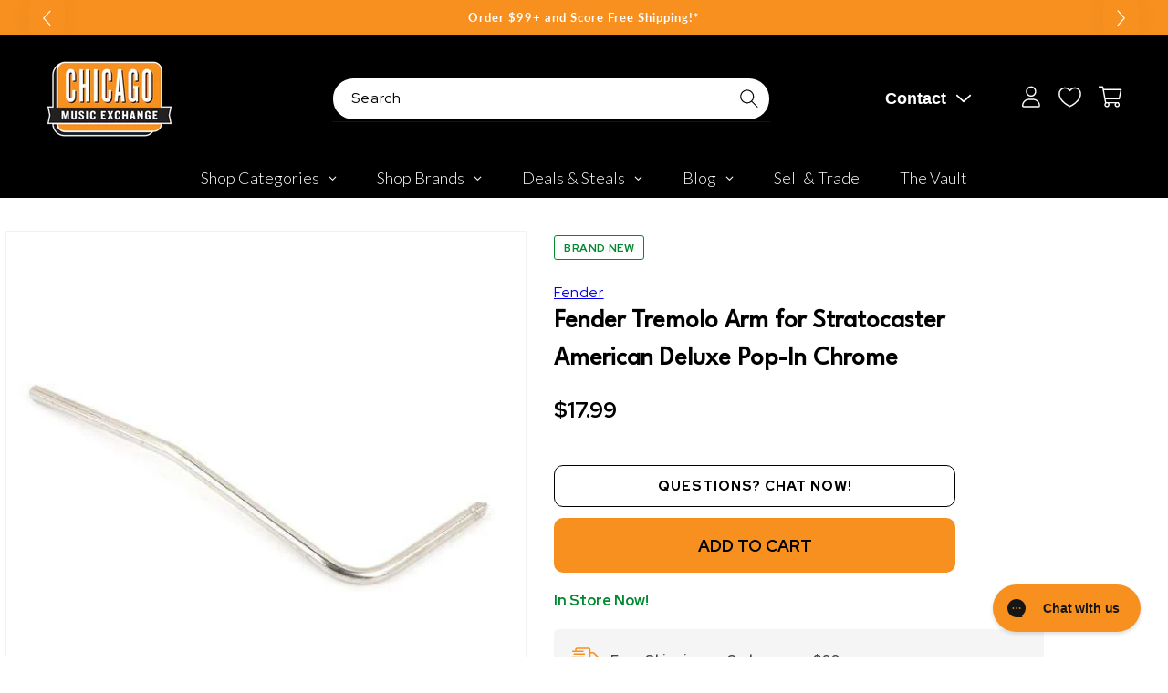

--- FILE ---
content_type: text/html; charset=utf-8
request_url: https://www.chicagomusicexchange.com/products/fender-tremolo-arm-for-stratocaster-american-deluxe-12592
body_size: 97230
content:
<!doctype html>
<html class="no-js" lang="en">
  <head>
    <meta charset="utf-8">
    <meta http-equiv="X-UA-Compatible" content="IE=edge">
    <meta name="viewport" content="width=device-width,initial-scale=1">
    <meta name="theme-color" content="">
    <meta name="p:domain_verify" content="867442aed0589f6b46b91433e4273c30"/>
    <meta name="apple-itunes-app" content="app-id=1611800027">
    <meta name="google-site-verification" content="HhI7w66mfAjhTIXYVWJHQO_UOCroaMyfh0VCkWpCCuQ" />
    <meta name="tapcart-banner:appIcon" content="https://storage.googleapis.com/tapcart-150607.appspot.com/ae15119c6cf892741f5066959a278025_appIcon.png">

    <link rel="canonical" href="https://www.chicagomusicexchange.com/products/fender-tremolo-arm-for-stratocaster-american-deluxe-12592"><link rel="icon" type="image/png" href="//www.chicagomusicexchange.com/cdn/shop/files/CME_LOGO_WhiteOutline_HiRes_33271017-57e6-486e-895b-0475269cc0c5.png?crop=center&height=32&v=1678730212&width=32"><link rel="preconnect" href="https://fonts.shopifycdn.com" crossorigin><link rel="preconnect" href="https://fonts.googleapis.com">
    <link rel="preconnect" href="https://fonts.gstatic.com" crossorigin>
    <link href="https://fonts.googleapis.com/css2?family=Red+Hat+Display:ital,wght@0,400;0,700;0,800;1,400;1,600;1,700&display=swap" rel="stylesheet">
    <link href="https://fonts.googleapis.com/css2?family=League+Spartan&display=swap" rel="stylesheet">
    <title>
      Fender Tremolo Arm for Stratocaster American Deluxe Pop-In Chrome
 &ndash; Chicago Music Exchange</title>

    
      <meta name="description" content="Fender® offers a great selection of tremolo arms for your contemporary or vintage Fender electric guitar.Does not include tremolo tip.Fits American Deluxe and Ultra Series Stratocaster® models produced from &#39;86-Present.">
    

    

<meta property="og:site_name" content="Chicago Music Exchange">
<meta property="og:url" content="https://www.chicagomusicexchange.com/products/fender-tremolo-arm-for-stratocaster-american-deluxe-12592">
<meta property="og:title" content="Fender Tremolo Arm for Stratocaster American Deluxe Pop-In Chrome">
<meta property="og:type" content="product">
<meta property="og:description" content="Fender® offers a great selection of tremolo arms for your contemporary or vintage Fender electric guitar.Does not include tremolo tip.Fits American Deluxe and Ultra Series Stratocaster® models produced from &#39;86-Present."><meta property="og:image" content="http://www.chicagomusicexchange.com/cdn/shop/products/fender-parts-guitar-parts-bridges-fender-tremolo-arm-for-stratocaster-american-deluxe-pop-in-chrome-0036534049-28148052754567.jpg?v=1652393642">
  <meta property="og:image:secure_url" content="https://www.chicagomusicexchange.com/cdn/shop/products/fender-parts-guitar-parts-bridges-fender-tremolo-arm-for-stratocaster-american-deluxe-pop-in-chrome-0036534049-28148052754567.jpg?v=1652393642">
  <meta property="og:image:width" content="600">
  <meta property="og:image:height" content="600"><meta property="og:price:amount" content="17.99">
  <meta property="og:price:currency" content="USD"><meta name="twitter:site" content="@ChicagoMusicEx"><meta name="twitter:card" content="summary_large_image">
<meta name="twitter:title" content="Fender Tremolo Arm for Stratocaster American Deluxe Pop-In Chrome">
<meta name="twitter:description" content="Fender® offers a great selection of tremolo arms for your contemporary or vintage Fender electric guitar.Does not include tremolo tip.Fits American Deluxe and Ultra Series Stratocaster® models produced from &#39;86-Present.">


    <!-- customers.ia script -->
    <script async="async" src="https://mm-uxrv.com/js/mm_8efcb5ff-ff11-46ce-9fd9-23a127d246c8-61976263.js"></script>

    <!-- Google tag (gtag.js) -->
    <script async src="https://www.googletagmanager.com/gtag/js?id=G-2PC05WQ1YW"></script>
    <script>
      window.dataLayer = window.dataLayer || [];
      function gtag(){dataLayer.push(arguments);}
      gtag('js', new Date());

      gtag('config', 'G-2PC05WQ1YW');
    </script>

    <!-- Global site tag (gtag.js) - Google AdWords: 879837496 -->
    <script async src="https://www.googletagmanager.com/gtag/js?id=AW-879837496"></script>
    <script>
      window.dataLayer = window.dataLayer || [];
      function gtag(){dataLayer.push(arguments);}
      gtag('js', new Date());

      gtag('config', 'AW-879837496');
    </script>

    <script async defer src="https://tools.luckyorange.com/core/lo.js?site-id=231d7373"></script>
    <script src="https://cdn.yottaa.com/rapid.rum.min.js?key=QtSNxK0GhADCJQ"></script>
    <script>Yo.configure('https://qoe-1.yottaa.net/api/v1/configure.rapid.js?key=QtSNxK0GhADCJQ');</script>

    <script src="https://cdn.jsdelivr.net/npm/swiper@10.3.0/swiper-bundle.min.js"></script>
    <script src="//www.chicagomusicexchange.com/cdn/shop/t/48/assets/constants.js?v=58251544750838685771698075508" defer></script>
    <script src="//www.chicagomusicexchange.com/cdn/shop/t/48/assets/pubsub.js?v=158357773527763999511698075508" defer></script>
    <script src="//www.chicagomusicexchange.com/cdn/shop/t/48/assets/global.js?v=56322877003792135131712160662" defer></script>
    <script src="//www.chicagomusicexchange.com/cdn/shop/t/48/assets/custom.js?v=127764827830300627931709754748" defer></script><script src="//www.chicagomusicexchange.com/cdn/shop/t/48/assets/animations.js?v=88693664871331136111698075508" defer></script><script>
        YETT_BLACKLIST = [
        /stamped/, /tidio/,/spurit/]


!function(t,e){"object"==typeof exports&&"undefined"!=typeof module?e(exports):"function"==typeof define&&define.amd?define(["exports"],e):e(t.yett={})}(this,function(t){"use strict";var e={blacklist:window.YETT_BLACKLIST,whitelist:window.YETT_WHITELIST},r={blacklisted:[]},n=function(t,r){return t&&(!r||"javascript/blocked"!==r)&&(!e.blacklist||e.blacklist.some(function(e){return e.test(t)}))&&(!e.whitelist||e.whitelist.every(function(e){return!e.test(t)}))},i=function(t){var r=t.getAttribute("src");return e.blacklist&&e.blacklist.every(function(t){return!t.test(r)})||e.whitelist&&e.whitelist.some(function(t){return t.test(r)})},c=new MutationObserver(function(t){t.forEach(function(t){for(var e=t.addedNodes,i=function(t){var i=e[t];if(1===i.nodeType&&"SCRIPT"===i.tagName){var c=i.src,o=i.type;if(n(c,o)){r.blacklisted.push(i.cloneNode()),i.type="javascript/blocked";i.addEventListener("beforescriptexecute",function t(e){"javascript/blocked"===i.getAttribute("type")&&e.preventDefault(),i.removeEventListener("beforescriptexecute",t)}),i.parentElement.removeChild(i)}}},c=0;c<e.length;c++)i(c)})});c.observe(document.documentElement,{childList:!0,subtree:!0});var o=document.createElement;document.createElement=function(){for(var t=arguments.length,e=Array(t),r=0;r<t;r++)e[r]=arguments[r];if("script"!==e[0].toLowerCase())return o.bind(document).apply(void 0,e);var i=o.bind(document).apply(void 0,e),c=i.setAttribute.bind(i);return Object.defineProperties(i,{src:{get:function(){return i.getAttribute("src")},set:function(t){return n(t,i.type)&&c("type","javascript/blocked"),c("src",t),!0}},type:{set:function(t){var e=n(i.src,i.type)?"javascript/blocked":t;return c("type",e),!0}}}),i.setAttribute=function(t,e){"type"===t||"src"===t?i[t]=e:HTMLScriptElement.prototype.setAttribute.call(i,t,e)},i};var l=function(t){if(Array.isArray(t)){for(var e=0,r=Array(t.length);e<t.length;e++)r[e]=t[e];return r}return Array.from(t)},a=new RegExp("[|\\{}()[\\]^$+*?.]","g");t.unblock=function(){for(var t=arguments.length,n=Array(t),o=0;o<t;o++)n[o]=arguments[o];n.length<1?(e.blacklist=[],e.whitelist=[]):(e.blacklist&&(e.blacklist=e.blacklist.filter(function(t){return n.every(function(e){return!t.test(e)})})),e.whitelist&&(e.whitelist=[].concat(l(e.whitelist),l(n.map(function(t){var r=".*"+t.replace(a,"\\$&")+".*";return e.whitelist.find(function(t){return t.toString()===r.toString()})?null:new RegExp(r)}).filter(Boolean)))));for(var s=document.querySelectorAll('script[type="javascript/blocked"]'),u=0;u<s.length;u++){var p=s[u];i(p)&&(p.type="application/javascript",r.blacklisted.push(p),p.parentElement.removeChild(p))}var d=0;[].concat(l(r.blacklisted)).forEach(function(t,e){if(i(t)){var n=document.createElement("script");n.setAttribute("src",t.src),n.setAttribute("type","application/javascript"),document.head.appendChild(n),r.blacklisted.splice(e-d,1),d++}}),e.blacklist&&e.blacklist.length<1&&c.disconnect()},Object.defineProperty(t,"__esModule",{value:!0})});
//# sourceMappingURL=yett.min.js.map

    </script>
    
<script>window.__pagefly_analytics_settings__={"version":2,"visits":16761,"dashboardVisits":"2186","defaultTrialDay":14,"storefrontPassword":"drohna","acceptGDPR":true,"pageflyThemeId":90671677575,"migratedSections":true,"planMigrated":true,"klaviyoListKey":"MFNKPU","acceptTracking":true,"publish_first_regular_page":"1","create_first_blog_post":"1","publish_first_blog_post":"1","install_app":"1","first_visit_pricing_plan":"1","create_first_regular_page":"1","publish_first_collection_page":"1","acceptGATracking":true,"acceptCrisp":true,"acceptCookies":true,"create_first_collection_page":"1","feedbackTriggered":[{"triggeredAt":"2022-03-28T18:57:53.121Z","type":"OLD_USER"},{"triggeredAt":"2022-03-31T14:24:00.419Z","type":"VIEW_PAGE_NO_TEMPLATE"}],"updatedProduct":1651069625511,"globalStylesPublishedCount":1};</script>
    

    <!-- PageFly cart helper custom -->
    <script>
      window.onload = function() {
        var pfATCs = $('#__pf').find('[data-pf-type="ProductATC"]');
        pfATCs.click(e => {
          var checkoutAction = e.currentTarget.getAttribute('data-checkout');
          if (checkoutAction === 'same') {
            window.__pagefly_helper_store__ && window.__pagefly_helper_store__.subscribe(function() {
              $.getJSON('/cart.json').then(cart => {
                Shopify.afterCartUpdate(cart);
                Shopify.updateQuickCart(cart);
              })
            })
          }
        })
      }
    </script>

    <script>window.performance && window.performance.mark && window.performance.mark('shopify.content_for_header.start');</script><meta name="google-site-verification" content="rb4Yf2MZEVoRkPqKBOJ0XkZ394tTP-bek1L6xnMZXBI">
<meta name="google-site-verification" content="rb4Yf2MZEVoRkPqKBOJ0XkZ394tTP-bek1L6xnMZXBI">
<meta id="shopify-digital-wallet" name="shopify-digital-wallet" content="/34343682183/digital_wallets/dialog">
<meta name="shopify-checkout-api-token" content="3eccc5261e948560712590d0805397fe">
<link rel="alternate" hreflang="x-default" href="https://www.chicagomusicexchange.com/products/fender-tremolo-arm-for-stratocaster-american-deluxe-12592">
<link rel="alternate" hreflang="en-CA" href="https://www.chicagomusicexchange.com/en-ca/products/fender-tremolo-arm-for-stratocaster-american-deluxe-12592">
<link rel="alternate" hreflang="en-MX" href="https://www.chicagomusicexchange.com/en-mx/products/fender-tremolo-arm-for-stratocaster-american-deluxe-12592">
<link rel="alternate" hreflang="en-GB" href="https://www.chicagomusicexchange.com/en-gb/products/fender-tremolo-arm-for-stratocaster-american-deluxe-12592">
<link rel="alternate" hreflang="en-US" href="https://www.chicagomusicexchange.com/products/fender-tremolo-arm-for-stratocaster-american-deluxe-12592">
<link rel="alternate" type="application/json+oembed" href="https://www.chicagomusicexchange.com/products/fender-tremolo-arm-for-stratocaster-american-deluxe-12592.oembed">
<script async="async" src="/checkouts/internal/preloads.js?locale=en-US"></script>
<link rel="preconnect" href="https://shop.app" crossorigin="anonymous">
<script async="async" src="https://shop.app/checkouts/internal/preloads.js?locale=en-US&shop_id=34343682183" crossorigin="anonymous"></script>
<script id="apple-pay-shop-capabilities" type="application/json">{"shopId":34343682183,"countryCode":"US","currencyCode":"USD","merchantCapabilities":["supports3DS"],"merchantId":"gid:\/\/shopify\/Shop\/34343682183","merchantName":"Chicago Music Exchange","requiredBillingContactFields":["postalAddress","email"],"requiredShippingContactFields":["postalAddress","email"],"shippingType":"shipping","supportedNetworks":["visa","masterCard","amex","discover","elo","jcb"],"total":{"type":"pending","label":"Chicago Music Exchange","amount":"1.00"},"shopifyPaymentsEnabled":true,"supportsSubscriptions":true}</script>
<script id="shopify-features" type="application/json">{"accessToken":"3eccc5261e948560712590d0805397fe","betas":["rich-media-storefront-analytics"],"domain":"www.chicagomusicexchange.com","predictiveSearch":true,"shopId":34343682183,"locale":"en"}</script>
<script>var Shopify = Shopify || {};
Shopify.shop = "chicago-music-exchange-plus-store.myshopify.com";
Shopify.locale = "en";
Shopify.currency = {"active":"USD","rate":"1.0"};
Shopify.country = "US";
Shopify.theme = {"name":"[Development]","id":124455354503,"schema_name":"Dawn","schema_version":"11.0.0","theme_store_id":null,"role":"main"};
Shopify.theme.handle = "null";
Shopify.theme.style = {"id":null,"handle":null};
Shopify.cdnHost = "www.chicagomusicexchange.com/cdn";
Shopify.routes = Shopify.routes || {};
Shopify.routes.root = "/";</script>
<script type="module">!function(o){(o.Shopify=o.Shopify||{}).modules=!0}(window);</script>
<script>!function(o){function n(){var o=[];function n(){o.push(Array.prototype.slice.apply(arguments))}return n.q=o,n}var t=o.Shopify=o.Shopify||{};t.loadFeatures=n(),t.autoloadFeatures=n()}(window);</script>
<script>
  window.ShopifyPay = window.ShopifyPay || {};
  window.ShopifyPay.apiHost = "shop.app\/pay";
  window.ShopifyPay.redirectState = null;
</script>
<script id="shop-js-analytics" type="application/json">{"pageType":"product"}</script>
<script defer="defer" async type="module" src="//www.chicagomusicexchange.com/cdn/shopifycloud/shop-js/modules/v2/client.init-shop-cart-sync_DtuiiIyl.en.esm.js"></script>
<script defer="defer" async type="module" src="//www.chicagomusicexchange.com/cdn/shopifycloud/shop-js/modules/v2/chunk.common_CUHEfi5Q.esm.js"></script>
<script type="module">
  await import("//www.chicagomusicexchange.com/cdn/shopifycloud/shop-js/modules/v2/client.init-shop-cart-sync_DtuiiIyl.en.esm.js");
await import("//www.chicagomusicexchange.com/cdn/shopifycloud/shop-js/modules/v2/chunk.common_CUHEfi5Q.esm.js");

  window.Shopify.SignInWithShop?.initShopCartSync?.({"fedCMEnabled":true,"windoidEnabled":true});

</script>
<script defer="defer" async type="module" src="//www.chicagomusicexchange.com/cdn/shopifycloud/shop-js/modules/v2/client.payment-terms_CAtGlQYS.en.esm.js"></script>
<script defer="defer" async type="module" src="//www.chicagomusicexchange.com/cdn/shopifycloud/shop-js/modules/v2/chunk.common_CUHEfi5Q.esm.js"></script>
<script defer="defer" async type="module" src="//www.chicagomusicexchange.com/cdn/shopifycloud/shop-js/modules/v2/chunk.modal_BewljZkx.esm.js"></script>
<script type="module">
  await import("//www.chicagomusicexchange.com/cdn/shopifycloud/shop-js/modules/v2/client.payment-terms_CAtGlQYS.en.esm.js");
await import("//www.chicagomusicexchange.com/cdn/shopifycloud/shop-js/modules/v2/chunk.common_CUHEfi5Q.esm.js");
await import("//www.chicagomusicexchange.com/cdn/shopifycloud/shop-js/modules/v2/chunk.modal_BewljZkx.esm.js");

  
</script>
<script>
  window.Shopify = window.Shopify || {};
  if (!window.Shopify.featureAssets) window.Shopify.featureAssets = {};
  window.Shopify.featureAssets['shop-js'] = {"shop-cart-sync":["modules/v2/client.shop-cart-sync_DFoTY42P.en.esm.js","modules/v2/chunk.common_CUHEfi5Q.esm.js"],"init-fed-cm":["modules/v2/client.init-fed-cm_D2UNy1i2.en.esm.js","modules/v2/chunk.common_CUHEfi5Q.esm.js"],"init-shop-email-lookup-coordinator":["modules/v2/client.init-shop-email-lookup-coordinator_BQEe2rDt.en.esm.js","modules/v2/chunk.common_CUHEfi5Q.esm.js"],"shop-cash-offers":["modules/v2/client.shop-cash-offers_3CTtReFF.en.esm.js","modules/v2/chunk.common_CUHEfi5Q.esm.js","modules/v2/chunk.modal_BewljZkx.esm.js"],"shop-button":["modules/v2/client.shop-button_C6oxCjDL.en.esm.js","modules/v2/chunk.common_CUHEfi5Q.esm.js"],"init-windoid":["modules/v2/client.init-windoid_5pix8xhK.en.esm.js","modules/v2/chunk.common_CUHEfi5Q.esm.js"],"avatar":["modules/v2/client.avatar_BTnouDA3.en.esm.js"],"init-shop-cart-sync":["modules/v2/client.init-shop-cart-sync_DtuiiIyl.en.esm.js","modules/v2/chunk.common_CUHEfi5Q.esm.js"],"shop-toast-manager":["modules/v2/client.shop-toast-manager_BYv_8cH1.en.esm.js","modules/v2/chunk.common_CUHEfi5Q.esm.js"],"pay-button":["modules/v2/client.pay-button_FnF9EIkY.en.esm.js","modules/v2/chunk.common_CUHEfi5Q.esm.js"],"shop-login-button":["modules/v2/client.shop-login-button_CH1KUpOf.en.esm.js","modules/v2/chunk.common_CUHEfi5Q.esm.js","modules/v2/chunk.modal_BewljZkx.esm.js"],"init-customer-accounts-sign-up":["modules/v2/client.init-customer-accounts-sign-up_aj7QGgYS.en.esm.js","modules/v2/client.shop-login-button_CH1KUpOf.en.esm.js","modules/v2/chunk.common_CUHEfi5Q.esm.js","modules/v2/chunk.modal_BewljZkx.esm.js"],"init-shop-for-new-customer-accounts":["modules/v2/client.init-shop-for-new-customer-accounts_NbnYRf_7.en.esm.js","modules/v2/client.shop-login-button_CH1KUpOf.en.esm.js","modules/v2/chunk.common_CUHEfi5Q.esm.js","modules/v2/chunk.modal_BewljZkx.esm.js"],"init-customer-accounts":["modules/v2/client.init-customer-accounts_ppedhqCH.en.esm.js","modules/v2/client.shop-login-button_CH1KUpOf.en.esm.js","modules/v2/chunk.common_CUHEfi5Q.esm.js","modules/v2/chunk.modal_BewljZkx.esm.js"],"shop-follow-button":["modules/v2/client.shop-follow-button_CMIBBa6u.en.esm.js","modules/v2/chunk.common_CUHEfi5Q.esm.js","modules/v2/chunk.modal_BewljZkx.esm.js"],"lead-capture":["modules/v2/client.lead-capture_But0hIyf.en.esm.js","modules/v2/chunk.common_CUHEfi5Q.esm.js","modules/v2/chunk.modal_BewljZkx.esm.js"],"checkout-modal":["modules/v2/client.checkout-modal_BBxc70dQ.en.esm.js","modules/v2/chunk.common_CUHEfi5Q.esm.js","modules/v2/chunk.modal_BewljZkx.esm.js"],"shop-login":["modules/v2/client.shop-login_hM3Q17Kl.en.esm.js","modules/v2/chunk.common_CUHEfi5Q.esm.js","modules/v2/chunk.modal_BewljZkx.esm.js"],"payment-terms":["modules/v2/client.payment-terms_CAtGlQYS.en.esm.js","modules/v2/chunk.common_CUHEfi5Q.esm.js","modules/v2/chunk.modal_BewljZkx.esm.js"]};
</script>
<script>(function() {
  var isLoaded = false;
  function asyncLoad() {
    if (isLoaded) return;
    isLoaded = true;
    var urls = ["https:\/\/dyuszqdfuyvqq.cloudfront.net\/packs\/mf_embed_v8.js?mf_token=d2be39a1-b5db-44b0-a6c7-ef2d26c5b263\u0026shop=chicago-music-exchange-plus-store.myshopify.com","https:\/\/cdn1.stamped.io\/files\/widget.min.js?shop=chicago-music-exchange-plus-store.myshopify.com","https:\/\/static.klaviyo.com\/onsite\/js\/klaviyo.js?company_id=VKyfxX\u0026shop=chicago-music-exchange-plus-store.myshopify.com","https:\/\/static.klaviyo.com\/onsite\/js\/klaviyo.js?company_id=VKyfxX\u0026shop=chicago-music-exchange-plus-store.myshopify.com","https:\/\/cdn.getcarro.com\/script-tags\/all\/050820094100.js?shop=chicago-music-exchange-plus-store.myshopify.com","\/\/cdn.shopify.com\/proxy\/667d80474fd01e6d467c3823f1c990fb620f5920baca58f0f316f61daeb9721c\/bingshoppingtool-t2app-prod.trafficmanager.net\/uet\/tracking_script?shop=chicago-music-exchange-plus-store.myshopify.com\u0026sp-cache-control=cHVibGljLCBtYXgtYWdlPTkwMA","https:\/\/services.nofraud.com\/js\/device.js?shop=chicago-music-exchange-plus-store.myshopify.com","https:\/\/config.gorgias.chat\/bundle-loader\/01HWNE4G4B3NMCEYVESYA3JKWA?source=shopify1click\u0026shop=chicago-music-exchange-plus-store.myshopify.com","https:\/\/cdn.tapcart.com\/webbridge-sdk\/webbridge.umd.js?shop=chicago-music-exchange-plus-store.myshopify.com","\/\/cdn.shopify.com\/proxy\/e7dae48c267b48c653940b264641ccab9b648c0de123de25ff2991fe9836f754\/d1639lhkj5l89m.cloudfront.net\/js\/storefront\/uppromote.js?shop=chicago-music-exchange-plus-store.myshopify.com\u0026sp-cache-control=cHVibGljLCBtYXgtYWdlPTkwMA","https:\/\/cdn.9gtb.com\/loader.js?g_cvt_id=3ef5bd6b-3440-4fc5-b232-9922df553d63\u0026shop=chicago-music-exchange-plus-store.myshopify.com"];
    for (var i = 0; i < urls.length; i++) {
      var s = document.createElement('script');
      s.type = 'text/javascript';
      s.async = true;
      s.src = urls[i];
      var x = document.getElementsByTagName('script')[0];
      x.parentNode.insertBefore(s, x);
    }
  };
  if(window.attachEvent) {
    window.attachEvent('onload', asyncLoad);
  } else {
    window.addEventListener('load', asyncLoad, false);
  }
})();</script>
<script id="__st">var __st={"a":34343682183,"offset":-21600,"reqid":"e6757003-2df2-4ccf-93e3-057d57434f58-1767128185","pageurl":"www.chicagomusicexchange.com\/products\/fender-tremolo-arm-for-stratocaster-american-deluxe-12592","u":"3efc5ab8ab98","p":"product","rtyp":"product","rid":4928386334855};</script>
<script>window.ShopifyPaypalV4VisibilityTracking = true;</script>
<script id="captcha-bootstrap">!function(){'use strict';const t='contact',e='account',n='new_comment',o=[[t,t],['blogs',n],['comments',n],[t,'customer']],c=[[e,'customer_login'],[e,'guest_login'],[e,'recover_customer_password'],[e,'create_customer']],r=t=>t.map((([t,e])=>`form[action*='/${t}']:not([data-nocaptcha='true']) input[name='form_type'][value='${e}']`)).join(','),a=t=>()=>t?[...document.querySelectorAll(t)].map((t=>t.form)):[];function s(){const t=[...o],e=r(t);return a(e)}const i='password',u='form_key',d=['recaptcha-v3-token','g-recaptcha-response','h-captcha-response',i],f=()=>{try{return window.sessionStorage}catch{return}},m='__shopify_v',_=t=>t.elements[u];function p(t,e,n=!1){try{const o=window.sessionStorage,c=JSON.parse(o.getItem(e)),{data:r}=function(t){const{data:e,action:n}=t;return t[m]||n?{data:e,action:n}:{data:t,action:n}}(c);for(const[e,n]of Object.entries(r))t.elements[e]&&(t.elements[e].value=n);n&&o.removeItem(e)}catch(o){console.error('form repopulation failed',{error:o})}}const l='form_type',E='cptcha';function T(t){t.dataset[E]=!0}const w=window,h=w.document,L='Shopify',v='ce_forms',y='captcha';let A=!1;((t,e)=>{const n=(g='f06e6c50-85a8-45c8-87d0-21a2b65856fe',I='https://cdn.shopify.com/shopifycloud/storefront-forms-hcaptcha/ce_storefront_forms_captcha_hcaptcha.v1.5.2.iife.js',D={infoText:'Protected by hCaptcha',privacyText:'Privacy',termsText:'Terms'},(t,e,n)=>{const o=w[L][v],c=o.bindForm;if(c)return c(t,g,e,D).then(n);var r;o.q.push([[t,g,e,D],n]),r=I,A||(h.body.append(Object.assign(h.createElement('script'),{id:'captcha-provider',async:!0,src:r})),A=!0)});var g,I,D;w[L]=w[L]||{},w[L][v]=w[L][v]||{},w[L][v].q=[],w[L][y]=w[L][y]||{},w[L][y].protect=function(t,e){n(t,void 0,e),T(t)},Object.freeze(w[L][y]),function(t,e,n,w,h,L){const[v,y,A,g]=function(t,e,n){const i=e?o:[],u=t?c:[],d=[...i,...u],f=r(d),m=r(i),_=r(d.filter((([t,e])=>n.includes(e))));return[a(f),a(m),a(_),s()]}(w,h,L),I=t=>{const e=t.target;return e instanceof HTMLFormElement?e:e&&e.form},D=t=>v().includes(t);t.addEventListener('submit',(t=>{const e=I(t);if(!e)return;const n=D(e)&&!e.dataset.hcaptchaBound&&!e.dataset.recaptchaBound,o=_(e),c=g().includes(e)&&(!o||!o.value);(n||c)&&t.preventDefault(),c&&!n&&(function(t){try{if(!f())return;!function(t){const e=f();if(!e)return;const n=_(t);if(!n)return;const o=n.value;o&&e.removeItem(o)}(t);const e=Array.from(Array(32),(()=>Math.random().toString(36)[2])).join('');!function(t,e){_(t)||t.append(Object.assign(document.createElement('input'),{type:'hidden',name:u})),t.elements[u].value=e}(t,e),function(t,e){const n=f();if(!n)return;const o=[...t.querySelectorAll(`input[type='${i}']`)].map((({name:t})=>t)),c=[...d,...o],r={};for(const[a,s]of new FormData(t).entries())c.includes(a)||(r[a]=s);n.setItem(e,JSON.stringify({[m]:1,action:t.action,data:r}))}(t,e)}catch(e){console.error('failed to persist form',e)}}(e),e.submit())}));const S=(t,e)=>{t&&!t.dataset[E]&&(n(t,e.some((e=>e===t))),T(t))};for(const o of['focusin','change'])t.addEventListener(o,(t=>{const e=I(t);D(e)&&S(e,y())}));const B=e.get('form_key'),M=e.get(l),P=B&&M;t.addEventListener('DOMContentLoaded',(()=>{const t=y();if(P)for(const e of t)e.elements[l].value===M&&p(e,B);[...new Set([...A(),...v().filter((t=>'true'===t.dataset.shopifyCaptcha))])].forEach((e=>S(e,t)))}))}(h,new URLSearchParams(w.location.search),n,t,e,['guest_login'])})(!0,!1)}();</script>
<script integrity="sha256-4kQ18oKyAcykRKYeNunJcIwy7WH5gtpwJnB7kiuLZ1E=" data-source-attribution="shopify.loadfeatures" defer="defer" src="//www.chicagomusicexchange.com/cdn/shopifycloud/storefront/assets/storefront/load_feature-a0a9edcb.js" crossorigin="anonymous"></script>
<script crossorigin="anonymous" defer="defer" src="//www.chicagomusicexchange.com/cdn/shopifycloud/storefront/assets/shopify_pay/storefront-65b4c6d7.js?v=20250812"></script>
<script data-source-attribution="shopify.dynamic_checkout.dynamic.init">var Shopify=Shopify||{};Shopify.PaymentButton=Shopify.PaymentButton||{isStorefrontPortableWallets:!0,init:function(){window.Shopify.PaymentButton.init=function(){};var t=document.createElement("script");t.src="https://www.chicagomusicexchange.com/cdn/shopifycloud/portable-wallets/latest/portable-wallets.en.js",t.type="module",document.head.appendChild(t)}};
</script>
<script data-source-attribution="shopify.dynamic_checkout.buyer_consent">
  function portableWalletsHideBuyerConsent(e){var t=document.getElementById("shopify-buyer-consent"),n=document.getElementById("shopify-subscription-policy-button");t&&n&&(t.classList.add("hidden"),t.setAttribute("aria-hidden","true"),n.removeEventListener("click",e))}function portableWalletsShowBuyerConsent(e){var t=document.getElementById("shopify-buyer-consent"),n=document.getElementById("shopify-subscription-policy-button");t&&n&&(t.classList.remove("hidden"),t.removeAttribute("aria-hidden"),n.addEventListener("click",e))}window.Shopify?.PaymentButton&&(window.Shopify.PaymentButton.hideBuyerConsent=portableWalletsHideBuyerConsent,window.Shopify.PaymentButton.showBuyerConsent=portableWalletsShowBuyerConsent);
</script>
<script data-source-attribution="shopify.dynamic_checkout.cart.bootstrap">document.addEventListener("DOMContentLoaded",(function(){function t(){return document.querySelector("shopify-accelerated-checkout-cart, shopify-accelerated-checkout")}if(t())Shopify.PaymentButton.init();else{new MutationObserver((function(e,n){t()&&(Shopify.PaymentButton.init(),n.disconnect())})).observe(document.body,{childList:!0,subtree:!0})}}));
</script>
<script id='scb4127' type='text/javascript' async='' src='https://www.chicagomusicexchange.com/cdn/shopifycloud/privacy-banner/storefront-banner.js'></script><link id="shopify-accelerated-checkout-styles" rel="stylesheet" media="screen" href="https://www.chicagomusicexchange.com/cdn/shopifycloud/portable-wallets/latest/accelerated-checkout-backwards-compat.css" crossorigin="anonymous">
<style id="shopify-accelerated-checkout-cart">
        #shopify-buyer-consent {
  margin-top: 1em;
  display: inline-block;
  width: 100%;
}

#shopify-buyer-consent.hidden {
  display: none;
}

#shopify-subscription-policy-button {
  background: none;
  border: none;
  padding: 0;
  text-decoration: underline;
  font-size: inherit;
  cursor: pointer;
}

#shopify-subscription-policy-button::before {
  box-shadow: none;
}

      </style>
<script id="sections-script" data-sections="header" defer="defer" src="//www.chicagomusicexchange.com/cdn/shop/t/48/compiled_assets/scripts.js?986223"></script>
<script>window.performance && window.performance.mark && window.performance.mark('shopify.content_for_header.end');</script>


    <style data-shopify>
      @font-face {
  font-family: Lato;
  font-weight: 400;
  font-style: normal;
  font-display: swap;
  src: url("//www.chicagomusicexchange.com/cdn/fonts/lato/lato_n4.c3b93d431f0091c8be23185e15c9d1fee1e971c5.woff2") format("woff2"),
       url("//www.chicagomusicexchange.com/cdn/fonts/lato/lato_n4.d5c00c781efb195594fd2fd4ad04f7882949e327.woff") format("woff");
}

      @font-face {
  font-family: Lato;
  font-weight: 700;
  font-style: normal;
  font-display: swap;
  src: url("//www.chicagomusicexchange.com/cdn/fonts/lato/lato_n7.900f219bc7337bc57a7a2151983f0a4a4d9d5dcf.woff2") format("woff2"),
       url("//www.chicagomusicexchange.com/cdn/fonts/lato/lato_n7.a55c60751adcc35be7c4f8a0313f9698598612ee.woff") format("woff");
}

      @font-face {
  font-family: Lato;
  font-weight: 400;
  font-style: italic;
  font-display: swap;
  src: url("//www.chicagomusicexchange.com/cdn/fonts/lato/lato_i4.09c847adc47c2fefc3368f2e241a3712168bc4b6.woff2") format("woff2"),
       url("//www.chicagomusicexchange.com/cdn/fonts/lato/lato_i4.3c7d9eb6c1b0a2bf62d892c3ee4582b016d0f30c.woff") format("woff");
}

      @font-face {
  font-family: Lato;
  font-weight: 700;
  font-style: italic;
  font-display: swap;
  src: url("//www.chicagomusicexchange.com/cdn/fonts/lato/lato_i7.16ba75868b37083a879b8dd9f2be44e067dfbf92.woff2") format("woff2"),
       url("//www.chicagomusicexchange.com/cdn/fonts/lato/lato_i7.4c07c2b3b7e64ab516aa2f2081d2bb0366b9dce8.woff") format("woff");
}

      @font-face {
  font-family: Oswald;
  font-weight: 400;
  font-style: normal;
  font-display: swap;
  src: url("//www.chicagomusicexchange.com/cdn/fonts/oswald/oswald_n4.7760ed7a63e536050f64bb0607ff70ce07a480bd.woff2") format("woff2"),
       url("//www.chicagomusicexchange.com/cdn/fonts/oswald/oswald_n4.ae5e497f60fc686568afe76e9ff1872693c533e9.woff") format("woff");
}


      
        :root,
        .color-background-1 {
          --color-background: 255,255,255;
        
          --gradient-background: #ffffff;
        
        --color-foreground: 18,18,18;
        --color-shadow: 0,0,0;
        --color-button: 245,144,50;
        --color-button-text: 0,0,0;
        --color-secondary-button: 255,255,255;
        --color-secondary-button-text: 0,0,0;
        --color-link: 0,0,0;
        --color-badge-foreground: 18,18,18;
        --color-badge-background: 255,255,255;
        --color-badge-border: 18,18,18;
        --payment-terms-background-color: rgb(255 255 255);
      }
      
        
        .color-background-2 {
          --color-background: 243,243,243;
        
          --gradient-background: #f3f3f3;
        
        --color-foreground: 18,18,18;
        --color-shadow: 18,18,18;
        --color-button: 18,18,18;
        --color-button-text: 243,243,243;
        --color-secondary-button: 243,243,243;
        --color-secondary-button-text: 18,18,18;
        --color-link: 18,18,18;
        --color-badge-foreground: 18,18,18;
        --color-badge-background: 243,243,243;
        --color-badge-border: 18,18,18;
        --payment-terms-background-color: rgb(243 243 243);
      }
      
        
        .color-inverse {
          --color-background: 36,40,51;
        
          --gradient-background: #242833;
        
        --color-foreground: 255,255,255;
        --color-shadow: 18,18,18;
        --color-button: 255,255,255;
        --color-button-text: 0,0,0;
        --color-secondary-button: 36,40,51;
        --color-secondary-button-text: 255,255,255;
        --color-link: 255,255,255;
        --color-badge-foreground: 255,255,255;
        --color-badge-background: 36,40,51;
        --color-badge-border: 255,255,255;
        --payment-terms-background-color: rgb(36 40 51);
      }
      
        
        .color-accent-1 {
          --color-background: 0,0,0;
        
          --gradient-background: #000000;
        
        --color-foreground: 255,255,255;
        --color-shadow: 18,18,18;
        --color-button: 255,255,255;
        --color-button-text: 0,0,0;
        --color-secondary-button: 0,0,0;
        --color-secondary-button-text: 255,255,255;
        --color-link: 255,255,255;
        --color-badge-foreground: 255,255,255;
        --color-badge-background: 0,0,0;
        --color-badge-border: 255,255,255;
        --payment-terms-background-color: rgb(0 0 0);
      }
      
        
        .color-accent-2 {
          --color-background: 51,79,180;
        
          --gradient-background: #334fb4;
        
        --color-foreground: 255,255,255;
        --color-shadow: 18,18,18;
        --color-button: 255,255,255;
        --color-button-text: 51,79,180;
        --color-secondary-button: 51,79,180;
        --color-secondary-button-text: 255,255,255;
        --color-link: 255,255,255;
        --color-badge-foreground: 255,255,255;
        --color-badge-background: 51,79,180;
        --color-badge-border: 255,255,255;
        --payment-terms-background-color: rgb(51 79 180);
      }
      
        
        .color-scheme-18b1eef5-55a7-45f7-b122-904bd818d267 {
          --color-background: 255,255,255;
        
          --gradient-background: #ffffff;
        
        --color-foreground: 18,18,18;
        --color-shadow: 18,18,18;
        --color-button: 18,18,18;
        --color-button-text: 255,255,255;
        --color-secondary-button: 255,255,255;
        --color-secondary-button-text: 18,18,18;
        --color-link: 18,18,18;
        --color-badge-foreground: 18,18,18;
        --color-badge-background: 255,255,255;
        --color-badge-border: 18,18,18;
        --payment-terms-background-color: rgb(255 255 255);
      }
      

      body, .color-background-1, .color-background-2, .color-inverse, .color-accent-1, .color-accent-2, .color-scheme-18b1eef5-55a7-45f7-b122-904bd818d267 {
        color: rgba(var(--color-foreground), 0.75);
        background-color: rgb(var(--color-background));
      }

      :root {
        --font-body-family: Lato, sans-serif;
        --font-body-style: normal;
        --font-body-weight: 400;
        --font-body-weight-bold: 700;

        --font-heading-family: Oswald, sans-serif;
        --font-heading-style: normal;
        --font-heading-weight: 400;
        --font-body-scale: 1.0;
        --font-heading-scale: 1.0;

        --media-padding: px;
        --media-border-opacity: 0.05;
        --media-border-width: 1px;
        --media-radius: 0px;
        --media-shadow-opacity: 0.0;
        --media-shadow-horizontal-offset: 0px;
        --media-shadow-vertical-offset: 4px;
        --media-shadow-blur-radius: 5px;
        --media-shadow-visible: 0;

        /* --page-width: 1450px; */
        --page-width: 140rem;
        --page-width-margin: 0rem;

        --product-card-image-padding: 0.0rem;
        --product-card-corner-radius: 0.0rem;
        --product-card-text-alignment: left;
        --product-card-border-width: 0.0rem;
        --product-card-border-opacity: 0.1;
        --product-card-shadow-opacity: 0.0;
        --product-card-shadow-visible: 0;
        --product-card-shadow-horizontal-offset: 0.0rem;
        --product-card-shadow-vertical-offset: 0.4rem;
        --product-card-shadow-blur-radius: 0.5rem;

        --collection-card-image-padding: 0.0rem;
        --collection-card-corner-radius: 0.0rem;
        --collection-card-text-alignment: left;
        --collection-card-border-width: 0.0rem;
        --collection-card-border-opacity: 0.1;
        --collection-card-shadow-opacity: 0.0;
        --collection-card-shadow-visible: 0;
        --collection-card-shadow-horizontal-offset: 0.0rem;
        --collection-card-shadow-vertical-offset: 0.4rem;
        --collection-card-shadow-blur-radius: 0.5rem;

        --blog-card-image-padding: 0.0rem;
        --blog-card-corner-radius: 0.0rem;
        --blog-card-text-alignment: left;
        --blog-card-border-width: 0.0rem;
        --blog-card-border-opacity: 0.1;
        --blog-card-shadow-opacity: 0.0;
        --blog-card-shadow-visible: 0;
        --blog-card-shadow-horizontal-offset: 0.0rem;
        --blog-card-shadow-vertical-offset: 0.4rem;
        --blog-card-shadow-blur-radius: 0.5rem;

        --badge-corner-radius: 4.0rem;

        --popup-border-width: 1px;
        --popup-border-opacity: 0.1;
        --popup-corner-radius: 0px;
        --popup-shadow-opacity: 0.05;
        --popup-shadow-horizontal-offset: 0px;
        --popup-shadow-vertical-offset: 4px;
        --popup-shadow-blur-radius: 5px;

        --drawer-border-width: 1px;
        --drawer-border-opacity: 0.1;
        --drawer-shadow-opacity: 0.0;
        --drawer-shadow-horizontal-offset: 0px;
        --drawer-shadow-vertical-offset: 4px;
        --drawer-shadow-blur-radius: 5px;

        --spacing-sections-desktop: 0px;
        --spacing-sections-mobile: 0px;

        --grid-desktop-vertical-spacing: 8px;
        --grid-desktop-horizontal-spacing: 8px;
        --grid-mobile-vertical-spacing: 4px;
        --grid-mobile-horizontal-spacing: 4px;

        --text-boxes-border-opacity: 0.1;
        --text-boxes-border-width: 0px;
        --text-boxes-radius: 0px;
        --text-boxes-shadow-opacity: 0.0;
        --text-boxes-shadow-visible: 0;
        --text-boxes-shadow-horizontal-offset: 0px;
        --text-boxes-shadow-vertical-offset: 4px;
        --text-boxes-shadow-blur-radius: 5px;

        --buttons-radius: 0px;
        --buttons-radius-outset: 0px;
        --buttons-border-width: 1px;
        --buttons-border-opacity: 1.0;
        --buttons-shadow-opacity: 0.0;
        --buttons-shadow-visible: 0;
        --buttons-shadow-horizontal-offset: 0px;
        --buttons-shadow-vertical-offset: 4px;
        --buttons-shadow-blur-radius: 5px;
        --buttons-border-offset: 0px;

        --inputs-radius: 0px;
        --inputs-border-width: 1px;
        --inputs-border-opacity: 0.55;
        --inputs-shadow-opacity: 0.0;
        --inputs-shadow-horizontal-offset: 0px;
        --inputs-margin-offset: 0px;
        --inputs-shadow-vertical-offset: 4px;
        --inputs-shadow-blur-radius: 5px;
        --inputs-radius-outset: 0px;

        --variant-pills-radius: 40px;
        --variant-pills-border-width: 1px;
        --variant-pills-border-opacity: 0.55;
        --variant-pills-shadow-opacity: 0.0;
        --variant-pills-shadow-horizontal-offset: 0px;
        --variant-pills-shadow-vertical-offset: 4px;
        --variant-pills-shadow-blur-radius: 5px;
      }

      *,
      *::before,
      *::after {
        box-sizing: inherit;
      }

      html {
        box-sizing: border-box;
        font-size: calc(var(--font-body-scale) * 62.5%);
        height: 100%;
      }

      body {
        display: grid;
        grid-template-rows: auto auto 1fr auto;
        grid-template-columns: 100%;
        min-height: 100%;
        margin: 0;
        font-size: 1.5rem;
        letter-spacing: 0.06rem;
        line-height: calc(1 + 0.8 / var(--font-body-scale));
        font-family: var(--font-body-family);
        font-style: var(--font-body-style);
        font-weight: var(--font-body-weight);
      }

      @media screen and (min-width: 750px) {
        /* :root {
          --page-width: 1800px;
        } */

        body {
          font-size: 1.6rem;
        }
      }
    </style>

    <link href="//www.chicagomusicexchange.com/cdn/shop/t/48/assets/base.css?v=47453757887107714511757113460" rel="stylesheet" type="text/css" media="all" />
    <link href="//www.chicagomusicexchange.com/cdn/shop/t/48/assets/custom.min.css?v=71287628072749003621759359033" rel="stylesheet" type="text/css" media="all" />
    <link href="//www.chicagomusicexchange.com/cdn/shop/t/48/assets/theme-styles.css?v=129825188099406062541749497644" rel="stylesheet" type="text/css" media="all" />
<link rel="preload" as="font" href="//www.chicagomusicexchange.com/cdn/fonts/lato/lato_n4.c3b93d431f0091c8be23185e15c9d1fee1e971c5.woff2" type="font/woff2" crossorigin><link rel="preload" as="font" href="//www.chicagomusicexchange.com/cdn/fonts/oswald/oswald_n4.7760ed7a63e536050f64bb0607ff70ce07a480bd.woff2" type="font/woff2" crossorigin><link href="//www.chicagomusicexchange.com/cdn/shop/t/48/assets/component-localization-form.css?v=91077525962917312171707425571" rel="stylesheet" type="text/css" media="all" />
      <script src="//www.chicagomusicexchange.com/cdn/shop/t/48/assets/localization-form.js?v=161644695336821385561698075508" defer="defer"></script><link
        rel="stylesheet"
        href="//www.chicagomusicexchange.com/cdn/shop/t/48/assets/component-predictive-search.css?v=118923337488134913561698075508"
        media="print"
        onload="this.media='all'"
      ><script>
      document.documentElement.className = document.documentElement.className.replace('no-js', 'js');
      if (Shopify.designMode) {
        document.documentElement.classList.add('shopify-design-mode');
      }
    </script>

    
      



<script src="https://snapui.searchspring.io/o1xc56/bundle.js" id="searchspring-context" defer>
	
		template = "product";
	
	format = "${{amount}}";

</script>

    
    
  

    <meta name="google-site-verification" content="CPV7znIUU_wrRE66Gj7a_b712DjvylYyhpalz5KAmdU" />
  
  
  
  

<!-- BEGIN app block: shopify://apps/tolstoy-shoppable-video-quiz/blocks/widget-block/06fa8282-42ff-403e-b67c-1936776aed11 -->




                


























<script
  type="module"
  async
  src="https://widget.gotolstoy.com/we/widget.js"
  data-shop=chicago-music-exchange-plus-store.myshopify.com
  data-app-key=5d22e3ed-766a-4aac-b52a-b6b4da1c61a8
  data-should-use-cache=true
  data-cache-version=197e511be8c
  data-product-gallery-projects="[]"
  data-collection-gallery-projects="[]"
  data-product-id=4928386334855
  data-template-name="product"
>
</script>
<script
  type="text/javascript"
  nomodule
  async
  src="https://widget.gotolstoy.com/widget/widget.js"
  data-shop=chicago-music-exchange-plus-store.myshopify.com
  data-app-key=5d22e3ed-766a-4aac-b52a-b6b4da1c61a8
  data-should-use-cache=true
  data-cache-version=197e511be8c
  data-product-gallery-projects="[]"
  data-collection-gallery-projects="[]"
  data-product-id=4928386334855
  data-collection-id=""
  data-template-name="product"
></script>
<script
  type="module"
  async
  src="https://play.gotolstoy.com/widget-v2/widget.js"
  id="tolstoy-widget-script"
  data-shop=chicago-music-exchange-plus-store.myshopify.com
  data-app-key=5d22e3ed-766a-4aac-b52a-b6b4da1c61a8
  data-should-use-cache=true
  data-cache-version=197e511be8c
  data-product-gallery-projects="[]"
  data-collection-gallery-projects="[]"
  data-product-id=4928386334855
  data-collection-id=""
  data-shop-assistant-enabled="false"
  data-search-bar-widget-enabled="false"
  data-template-name="product"
  data-customer-id=""
  data-customer-email=""
  data-customer-first-name=""
  data-customer-last-name=""
></script>
<script>
  window.tolstoyCurrencySymbol = '$';
  window.tolstoyMoneyFormat = '${{amount}}';
</script>
<script>
  window.tolstoyDebug = {
    enable: () => {
      fetch('/cart/update.js', {
        method: 'POST',
        headers: { 'Content-Type': 'application/json' },
        body: JSON.stringify({ attributes: { TolstoyDebugEnabled: 'true' } })
      })
      .then(response => response.json())
      .then(() => window.location.reload());
    },
    disable: () => {
      fetch('/cart/update.js', {
        method: 'POST',
        headers: { 'Content-Type': 'application/json' },
        body: JSON.stringify({ attributes: { TolstoyDebugEnabled: null } })
      })
      .then(response => response.json())
      .then(() => window.location.reload())
    },
    status: async () => {
      const response = await fetch('/cart.js');
      const json = await response.json();
      console.log(json.attributes);
    }
  }
</script>

<!-- END app block --><!-- BEGIN app block: shopify://apps/buddha-mega-menu-navigation/blocks/megamenu/dbb4ce56-bf86-4830-9b3d-16efbef51c6f -->
<script>
        var productImageAndPrice = [],
            collectionImages = [],
            articleImages = [],
            mmLivIcons = false,
            mmFlipClock = false,
            mmFixesUseJquery = false,
            mmNumMMI = 7,
            mmSchemaTranslation = {},
            mmMenuStrings =  {"menuStrings":{"default":{"Fresh Gear":"Fresh Gear","Shop by Category":"Shop by Category","Electric":"Electric","CME Exclusive":"CME Exclusive","Body Type":"Body Type","Solid Body":"Solid Body","Semi-Hollow":"Semi-Hollow","Hollow Body":"Hollow Body","Condition":"Condition","New":"New","Used":"Used","Vintage":"Vintage","B-Stock & Demo":"B-Stock & Demo","Quick Picks":"Quick Picks","Deals & Steals":"Deals & Steals","Lefty":"Lefty","12-String":"12-String","Bundles":"Bundles","Final Sale":"Final Sale","Top Brands":"Top Brands","Gibson":"Gibson","Fender":"Fender","PRS":"PRS","Ibanez":"Ibanez","Epiphone":"Epiphone","Squier":"Squier","Gretsch":"Gretsch","Reverend":"Reverend","ESP":"ESP","Suhr":"Suhr","Heritage":"Heritage","Music Man":"Music Man","Top Models":"Top Models","Telecaster":"Telecaster","Stratocaster":"Stratocaster","Les Paul":"Les Paul","Jazzmaster":"Jazzmaster","SG":"SG","ES-335":"ES-335","Jaguar":"Jaguar","Custom 24":"Custom 24","Mustang":"Mustang","Bass":"Bass","Short Scale":"Short Scale","Fretless":"Fretless","# of Strings":"# of Strings","4-String":"4-String","5-String":"5-String","6-String":"6-String","Sire":"Sire","Sandberg":"Sandberg","Rickenbacker":"Rickenbacker","Warwick":"Warwick","Sadowsky":"Sadowsky","Hofner":"Hofner","Sterling by Music Man":"Sterling by Music Man","Precision Bass":"Precision Bass","Jazz Bass":"Jazz Bass","Bass VI":"Bass VI","Mustang Bass":"Mustang Bass","StingRay":"StingRay","4003":"4003","Acoustic":"Acoustic","Acoustic-Electric":"Acoustic-Electric","Nylon String":"Nylon String","Shop by Type":"Shop by Type","Dreadnought":"Dreadnought","Parlor":"Parlor","OM & Auditorium":"OM & Auditorium","Concert":"Concert","Mini/Travel":"Mini/Travel","Jumbo":"Jumbo","Classical":"Classical","Acoustic Bass":"Acoustic Bass","Resonator":"Resonator","Taylor Guitars":"Taylor Guitars","Martin":"Martin","Atkin":"Atkin","Yamaha":"Yamaha","Eastman":"Eastman","Guild":"Guild","Collings":"Collings","Cordoba":"Cordoba","Alvarez":"Alvarez","Grand Auditorium":"Grand Auditorium","Grand Concert":"Grand Concert","D-28":"D-28","D-18":"D-18","GS Mini":"GS Mini","SJ-200":"SJ-200","000-28":"000-28","J-45":"J-45","OM-28":"OM-28","Hummingbird":"Hummingbird","Folk Instruments":"Folk Instruments","Ukuleles":"Ukuleles","Mandolins":"Mandolins","Banjos":"Banjos","Dulcimers":"Dulcimers","Harmonicas":"Harmonicas","Amps":"Amps","Shop by Instrument":"Shop by Instrument","Electric Guitar Amps":"Electric Guitar Amps","Bass Guitar Amps":"Bass Guitar Amps","Acoustic Guitar Amps":"Acoustic Guitar Amps","Keyboard Amps":"Keyboard Amps","Headphone Amps":"Headphone Amps","Electronics":"Electronics","Tube":"Tube","Solid State":"Solid State","Configuration":"Configuration","Combos":"Combos","Heads":"Heads","Cabinets":"Cabinets","Stacks":"Stacks","Amp Parts":"Amp Parts","Attenuators":"Attenuators","Cases & Covers":"Cases & Covers","Tubes":"Tubes","Raw Speakers":"Raw Speakers","Amp Footswitches":"Amp Footswitches","Amp Hardware":"Amp Hardware","Orange":"Orange","Marshall":"Marshall","Two-Rock":"Two-Rock","Magnatone":"Magnatone","Blackstar":"Blackstar","Matchless Amplifiers":"Matchless Amplifiers","Mesa/Boogie":"Mesa/Boogie","Tone King":"Tone King","Vox":"Vox","Effects":"Effects","Bass Effects":"Bass Effects","Vintage & Used":"Vintage & Used","Effect Type":"Effect Type","Bitcrushers":"Bitcrushers","Buffers":"Buffers","Chorus":"Chorus","Clean Boost":"Clean Boost","Compression & Sustain":"Compression & Sustain","Controllers & Switching":"Controllers & Switching","Delay":"Delay","DI Pedals":"DI Pedals","Distortion":"Distortion","EQ":"EQ"," ":" ","Expression":"Expression","Feedback Loop":"Feedback Loop","Filter":"Filter","Flanger":"Flanger","Fuzz":"Fuzz","Loop Station":"Loop Station","Multi-Effects":"Multi-Effects","Noise Reduction":"Noise Reduction","Octave":"Octave","Overdrive":"Overdrive","Phaser":"Phaser","Pitch & Harmony":"Pitch & Harmony","Reverb":"Reverb","Ring Modulator":"Ring Modulator","Rotary Speaker":"Rotary Speaker","Synthesizer":"Synthesizer","Tremolo":"Tremolo","Tuner":"Tuner","Vibrato":"Vibrato","Vocoder":"Vocoder","Volume":"Volume","Wah":"Wah","Essentials":"Essentials","Pedalboards":"Pedalboards","Power Supplies":"Power Supplies","Patch Cables":"Patch Cables","DIY Cable Kits":"DIY Cable Kits","Strymon":"Strymon","EarthQuaker Devices":"EarthQuaker Devices","Boss":"Boss","Electro-Harmonix":"Electro-Harmonix","Mythos Pedals":"Mythos Pedals","Universal Audio":"Universal Audio","Keeley Electronics":"Keeley Electronics","MXR":"MXR","Walrus Audio":"Walrus Audio","Old Blood Noise Endeavors":"Old Blood Noise Endeavors","JHS Pedals":"JHS Pedals","JAM Pedals":"JAM Pedals","Drums":"Drums","CDE Exclusive":"CDE Exclusive","Drum Kits":"Drum Kits","Snare Drums":"Snare Drums","Cymbals":"Cymbals","Ride Cymbals":"Ride Cymbals","Crash Cymbals":"Crash Cymbals","Hi-Hat Cymbals":"Hi-Hat Cymbals","Effect Cymbals":"Effect Cymbals","Cymbal Sets":"Cymbal Sets","Hardware":"Hardware","Hi-Hat Stands":"Hi-Hat Stands","Snare Stands":"Snare Stands","Cymbal Stands":"Cymbal Stands","Tom Stands":"Tom Stands","Thrones":"Thrones","Pedals":"Pedals","Accessories":"Accessories","Drumheads":"Drumheads","Sticks & Brushes":"Sticks & Brushes","Cases & Bags":"Cases & Bags","Dampeners":"Dampeners","Practice Pads":"Practice Pads","Parts":"Parts","Ludwig":"Ludwig","DW Drums":"DW Drums","Tama":"Tama","Istanbul Agop":"Istanbul Agop","Zildjian":"Zildjian","Remo":"Remo","Gretsch Drums":"Gretsch Drums","More Percussion":"More Percussion","World Percussion":"World Percussion","Electronic Percussion":"Electronic Percussion","Keys":"Keys","Chicago Synth Exchange":"Chicago Synth Exchange","Used & Vintage":"Used & Vintage","Demo":"Demo","Categories":"Categories","Synthesizers":"Synthesizers","Eurorack":"Eurorack","Digital Pianos":"Digital Pianos","Controllers & Samplers":"Controllers & Samplers","Drum Machines":"Drum Machines","Stands":"Stands","Cables":"Cables","ASM Synthesizers":"ASM Synthesizers","Korg":"Korg","Roland":"Roland","Moog":"Moog","Polyend":"Polyend","Sequential":"Sequential","Arturia":"Arturia","Nord":"Nord","Teenage Engineering":"Teenage Engineering","Elektron":"Elektron","Dreadbox":"Dreadbox","Audio":"Audio","Recording":"Recording","Live Sound":"Live Sound","Studio & Recording":"Studio & Recording","Interfaces":"Interfaces","Microphones":"Microphones","Studio Monitors":"Studio Monitors","DI Boxes":"DI Boxes","Headphones":"Headphones","Microphone Cables":"Microphone Cables","Microphone Stands":"Microphone Stands","Speaker Cables":"Speaker Cables","Cases":"Cases","Shure":"Shure","Black Lion Audio":"Black Lion Audio","Radial":"Radial","Mogami":"Mogami","beyerdynamic":"beyerdynamic","Warm Audio":"Warm Audio","Focusrite":"Focusrite","CME Merch":"CME Merch","CME T-Shirts":"CME T-Shirts","CME Hats":"CME Hats","CME Sweatshirts":"CME Sweatshirts","Gift Cards":"Gift Cards","Strings":"Strings","Electric Strings":"Electric Strings","Acoustic Strings":"Acoustic Strings","Bass Strings":"Bass Strings","Ukulele Strings":"Ukulele Strings","Mandolin Strings":"Mandolin Strings","Banjo Strings":"Banjo Strings","Instrument Cables":"Instrument Cables","Cases & Gig Bags":"Cases & Gig Bags","Guitar Cases":"Guitar Cases","Bass Guitar Cases":"Bass Guitar Cases","Amp Cases":"Amp Cases","Drum Cases":"Drum Cases","Keyboard Cases":"Keyboard Cases","Guitar Accessories":"Guitar Accessories","Picks":"Picks","Straps":"Straps","Tuners":"Tuners","Capos":"Capos","Slides":"Slides","Humidifiers":"Humidifiers","Polish & Cloths":"Polish & Cloths","String Winders":"String Winders","Direct Boxes":"Direct Boxes","Wireless":"Wireless","Books":"Books","Guitar & Amp Parts":"Guitar & Amp Parts","Bridges & Tailpieces":"Bridges & Tailpieces","Tuning Machines":"Tuning Machines","Pickguards":"Pickguards","Knobs & Switches":"Knobs & Switches","Pickups":"Pickups","Humbuckers":"Humbuckers","Strat Pickups":"Strat Pickups","Tele Pickups":"Tele Pickups","Acoustic Pickups":"Acoustic Pickups","Bass Pickups":"Bass Pickups","Guitar Stands":"Guitar Stands","Wall Hangers":"Wall Hangers","Amp Stands":"Amp Stands","Sheet Music Stands":"Sheet Music Stands","Keyboard Stands":"Keyboard Stands","Drum Accessories":"Drum Accessories","Drum Pedals":"Drum Pedals","Tambourines":"Tambourines","Maracas & Shakers":"Maracas & Shakers","Electric Guitars":"Electric Guitars","Bass Guitars":"Bass Guitars","Acoustic Guitars":"Acoustic Guitars","Keys & Synth":"Keys & Synth","Pro Audio":"Pro Audio","All":"All","Blog":"Blog","Giveaways":"Giveaways","Sell & Trade":"Sell & Trade","The Vault":"The Vault"}},"additional":{"default":{}}} ,
            mmShopLocale = "en",
            mmShopLocaleCollectionsRoute = "/collections",
            mmSchemaDesignJSON = [{"action":"menu-select","value":"main-menu"},{"action":"design","setting":"main_menu_item_size_Jzp9s","value":"1199px"},{"action":"design","setting":"vertical_background_color","value":"#ffffff"},{"action":"design","setting":"vertical_contact_left_alt_color","value":"#333333"},{"action":"design","setting":"vertical_contact_right_btn_bg_color","value":"#333333"},{"action":"design","setting":"vertical_addtocart_background_color","value":"#333333"},{"action":"design","setting":"vertical_countdown_background_color","value":"#333333"},{"action":"design","setting":"vertical_countdown_color","value":"#ffffff"},{"action":"design","setting":"vertical_addtocart_text_color","value":"#ffffff"},{"action":"design","setting":"vertical_addtocart_enable","value":"true"},{"action":"design","setting":"vertical_contact_right_btn_text_color","value":"#ffffff"},{"action":"design","setting":"vertical_price_color","value":"#ffffff"},{"action":"design","setting":"vertical_font_size","value":"13px"},{"action":"design","setting":"vertical_font_family","value":"Default"},{"action":"design","setting":"countdown_background_color","value":"#333333"},{"action":"design","setting":"countdown_color","value":"#ffffff"},{"action":"design","setting":"addtocart_text_hover_color","value":"#ffffff"},{"action":"design","setting":"addtocart_background_color","value":"#ffffff"},{"action":"design","setting":"addtocart_text_color","value":"#333333"},{"action":"design","setting":"addtocart_enable","value":"true"},{"action":"design","setting":"contact_left_text_color","value":"#f1f1f0"},{"action":"design","setting":"contact_left_alt_color","value":"#CCCCCC"},{"action":"design","setting":"contact_left_bg_color","value":"#3A3A3A"},{"action":"design","setting":"contact_right_btn_bg_color","value":"#3A3A3A"},{"action":"design","setting":"contact_right_btn_text_color","value":"#ffffff"},{"action":"design","setting":"background_color","value":"#ffffff"},{"action":"design","setting":"background_hover_color","value":"#f9f9f9"},{"action":"design","setting":"text_color","value":"#222222"},{"action":"design","setting":"price_color","value":"#000000"},{"action":"design","setting":"addtocart_background_hover_color","value":"#c7c7c7"},{"action":"design","setting":"vertical_text_color","value":"#000000"},{"action":"design","setting":"font_size","value":"13px"},{"action":"design","setting":"main_menu_item_direction_Jzp9s","value":"auto"},{"action":"design","setting":"font_family","value":"Montserrat"},{"action":"design","setting":"vertical_link_hover_color","value":"#f7901e"},{"action":"design","setting":"link_hover_color","value":"#f7901e"},{"action":"design","setting":"main_menu_item_columns_Jzp9s","value":"4","type":"tabbed"}],
            mmDomChangeSkipUl = "",
            buddhaMegaMenuShop = "chicago-music-exchange-plus-store.myshopify.com",
            mmWireframeCompression = "0",
            mmExtensionAssetUrl = "https://cdn.shopify.com/extensions/019abe06-4a3f-7763-88da-170e1b54169b/mega-menu-151/assets/";var bestSellersHTML = '';var newestProductsHTML = '';/* get link lists api */
        var linkLists={"main-menu" : {"title":"Main menu", "items":["/blogs/news","/pages/support","/pages/sell-and-trade-your-gear","/pages/giveaways",]},"footer" : {"title":"Customer Service", "items":["/pages/about-contact-us","https://www.chicagomusicexchange.com/pages/support","/pages/repairs","/pages/shipping","/apps/enzuzo/tos","/pages/returns","/apps/enzuzo/privacy",]},"footer-2" : {"title":"Connect", "items":["https://www.chicagomusicexchange.com/pages/cme-showroom-perks-program","/pages/meet-the-team","/pages/careers","/blogs/news/100-riffs-featuring-alex-chadwick","/blogs/news","/pages/giveaways","/blogs/news/the-showroom","/collections/the-vault","https://www.chicagomusicexchange.com/apps/wishlist",]},"footer-3" : {"title":"Resources", "items":["/pages/accessibility","/pages/exclusion-and-discounts","https://www.chicagomusicexchange.com/pages/events","/pages/financing","https://www.chicagomusicexchange.com/pages/mobile-privacy-policy","/pages/policies-and-terms","/pages/preference-center","/pages/press",]},"bottom-footer-menu" : {"title":"Bottom Footer Menu", "items":["/policies/terms-of-service","/pages/returns","/policies/privacy-policy","/pages/policies-and-terms",]},"default-collection-categories" : {"title":"Default Collection Categories", "items":["/collections/accessories","/collections/fathers-day-must-have-gear-for-fathers","/collections/2022-cme-exclusives-sale","/collections/fender-custom-shop","/collections/taylor-guitars-100-series","/collections/basses-vintage","/collections/vintage-used","/collections/basses-5-string",]},"guitar-collection-categories" : {"title":"Guitar Collection Categories", "items":["/collections/cme-deals-steals-electric-guitars","/collections/vintage-used-electric-guitars","/collections/electric-guitars-gibson","/collections/electric-guitars-fender","/collections/electric-guitars-solid-body","/collections/cme-exclusive-guitars",]},"gibson-brand-page" : {"title":"Gibson Brand Page", "items":["/collections/gibson-cme-exclusives","/collections/gibson-custom-shop","/collections/electric-guitars-les-pauls","/collections/electric-guitars-sgs","/collections/electric-guitars-es-335","/collections/gibson-basses","/collections/vintage-gibson","/collections/gibson-cases","/collections/gibson-amps","/collections/gibson-acoustic-guitars","/collections/electric-guitars-gibson",]},"fender-brand-page" : {"title":"Fender Brand Page", "items":["/collections/fender-chicago-special-guitars","/collections/cme-exclusive-fender","/collections/electric-guitars-telecasters","/collections/electric-guitars-stratocasters","/collections/fender-jazzmaster","/collections/electric-guitars-fender",]},"vintage-used-collection-page" : {"title":"Vintage &amp; Used Collection Page", "items":["/collections/vintage-used-acoustic-guitars","/collections/vintage-used-bass-guitars","/collections/vintage-used-amps","/collections/effects-pedals-used-vintage","/collections/vintage-used-electric-guitars",]},"bass-guitars-collection" : {"title":"Bass Guitars Collection", "items":["/collections/vintage-used-bass-guitars","/collections/basses-5-string","/collections/cme-deals-steals-bass-guitars","/collections/basses-short-scale-basses","/collections/basses-4-string",]},"cme-exclusive-gear-collection" : {"title":"CME Exclusive Gear Collection", "items":["/collections/cme-exclusive-fender","/collections/gibson-cme-exclusives","/collections/cme-exclusive-basses","/collections/cme-exclusive-accessories","/collections/cme-exclusive-guitars",]},"deals-steals-collection" : {"title":"Deals &amp; Steals Collection", "items":["/collections/cme-deals-steals-bass-guitars","/collections/cme-deals-steals-acoustic-guitars","/collections/cme-deals-steals-amplifiers","/collections/cme-drums-percussion-deals-steals","/collections/cme-deals-steals-effects","/collections/cme-deals-steals-synthesizers-and-keys","/collections/cme-deals-steals-electric-guitars",]},"acoustic-guitar-collection" : {"title":"Acoustic Guitar Collection", "items":["/collections/cme-deals-steals-acoustic-guitars","/collections/acoustic-guitars-taylor-guitars","/collections/martin-acoustic-guitars","/collections/collings-acoustic-guitars","/collections/vintage-used-acoustic-guitars",]},"drums-percussion-collection" : {"title":"Drums &amp; Percussion Collection", "items":["/collections/drum-kits","/collections/drums-used","/collections/snare-drums","/collections/cymbals","/collections/cme-drums-percussion-deals-steals",]},"effects-pedals-collection" : {"title":"Effects &amp; Pedals Collection", "items":["/collections/effects-pedals-used-vintage","/collections/effects-pedals-overdrive-2","/collections/effects-pedals-delay","/collections/effects-pedals-fuzz-2","/collections/effects-pedals-bass-effects","/collections/cme-deals-steals-effects",]},"customer-account-main-menu" : {"title":"Customer account main menu", "items":["/","https://shopify.com/34343682183/account/orders?locale=en&amp;region_country=US",]},};/*ENDPARSE*/

        

        /* set product prices *//* get the collection images */collectionImages['187251785863'] = ['//www.chicagomusicexchange.com/cdn/shop/collections/09.17.19_-_Reverend_CME_Exclusives.jpg?v=1590013081&width=240', 1.0];collectionImages['279432102023'] = ['//www.chicagomusicexchange.com/cdn/shop/collections/12.21.21_-_Deals_and_Steals_-_Electric-3.jpg?v=1697730112&width=240', 1.0];collectionImages['187745927303'] = ['//www.chicagomusicexchange.com/cdn/shop/collections/05.01.18-_LEFTIES-Electric.jpg?v=1590012152&width=240', 1.0];collectionImages['187746582663'] = ['//www.chicagomusicexchange.com/cdn/shop/collections/08.31.18_-_Guild_Starfire_12_strings.jpg?v=1590009706&width=240', 1.0];collectionImages['187756707975'] = ['//www.chicagomusicexchange.com/cdn/shop/collections/01.29.17_-_untitled-Fender_Offset_Bundles_slider_1.jpg?v=1713547695&width=240', 1.0];collectionImages['277180317831'] = ['//www.chicagomusicexchange.com/cdn/shop/collections/12.27.22_-_Final_Sale_Group-6.jpg?v=1713548170&width=240', 1.5011037527593818];collectionImages['187251818631'] = ['//www.chicagomusicexchange.com/cdn/shop/collections/09.11.18_-_Fender_Offset_Series_Mustang_Bass_PJ_Black_w-Tortoise_Pickguard_CME_Exclusive_-8.jpg?v=1590010382&width=240', 1.0];collectionImages['279432233095'] = ['//www.chicagomusicexchange.com/cdn/shop/collections/12.21.21_-_Deals_and_Steals_-_Bass.jpg?v=1697730187&width=240', 1.0];collectionImages['187763228807'] = ['//www.chicagomusicexchange.com/cdn/shop/collections/dbvgysvhtxdgat48rgjh.jpg?v=1711732456&width=240', 1.5011037527593818];collectionImages['187762606215'] = ['//www.chicagomusicexchange.com/cdn/shop/collections/02.26.20_-_Lefty_Basses-1.jpg?v=1590010097&width=240', 1.0];collectionImages['190871699591'] = ['//www.chicagomusicexchange.com/cdn/shop/collections/10.28.20_-_Sire_Marcus_Miller_U5_Alder_4-String_Fretless_Mint_2nd_Gen_-_SIRE2-U5-ALD-4-FL-MT-1.jpg?v=1713549792&width=240', 0.8];collectionImages['187762311303'] = ['//www.chicagomusicexchange.com/cdn/shop/collections/03.29.17-Blackstar-Fly-Bass-Rig_85b33294-477b-45fe-a1f6-559beabd1c6d.jpg?v=1591284351&width=240', 1.0];collectionImages['279432265863'] = ['//www.chicagomusicexchange.com/cdn/shop/collections/12.21.21_-_Deals_and_Steals_-_Acoustic.jpg?v=1697730155&width=240', 1.0];collectionImages['190058397831'] = ['//www.chicagomusicexchange.com/cdn/shop/collections/08.10.21_-_Airline_Flat-Top_Acoustic_1950s_Natural_w-HSC_Serial_L5298_-_10175838-Gibson_EH125_Combo_1940s_-_U254256021-2.jpg?v=1713556111&width=240', 0.8];collectionImages['187863892103'] = ['//www.chicagomusicexchange.com/cdn/shop/collections/04.22.20_-_Mdou_Moctar_Lefty_Gibson_Acoustic_in-store-2.jpg?v=1594759412&width=240', 1.0];collectionImages['187863957639'] = ['//www.chicagomusicexchange.com/cdn/shop/collections/04.08.20_-_Gibson_Hummingbird_12-string_Montana_Antique_NAtural_-_SSHC12G18-FLR-1.jpg?v=1590773199&width=240', 1.0];collectionImages['187862941831'] = ['//www.chicagomusicexchange.com/cdn/shop/collections/03.20.20_-_Acoustic_-_Santa_Cruz_Group-1-2.jpg?v=1589834847&width=240', 1.0];collectionImages['191244009607'] = ['//www.chicagomusicexchange.com/cdn/shop/collections/01.06.20_-_Cordoba_Nylon_Group_119f3631-b52c-4783-8bc6-c314f2186b40.jpg?v=1713819513&width=240', 1.0];collectionImages['190993891463'] = ['//www.chicagomusicexchange.com/cdn/shop/collections/02.21.23_-_Magnatone_Starlite_1x8_5W_Combo_Amp_Aged_Pink_CME_Exclusive_-_MAG-340PNKCME.jpg?v=1713996009&width=240', 1.0];collectionImages['279432364167'] = ['//www.chicagomusicexchange.com/cdn/shop/collections/01.10.22_-_Deals_and_Steals_-_Orange_AD30_30w_2_Channel_Head_-_AD30HTC.jpg?v=1697730007&width=240', 1.0];collectionImages['190993727623'] = ['//www.chicagomusicexchange.com/cdn/shop/collections/Gibson_Amps_-_Dual_Falcon_3.jpg?v=1713996177&width=240', 1.0];collectionImages['277180416135'] = ['//www.chicagomusicexchange.com/cdn/shop/collections/06.15.2023_Benson_Benmaster_35w_3x10_Combo_Amp_Tweed_w__Oxblood_Grill_BEN-BENMASTER-TWD-OX-3.jpg?v=1713996389&width=240', 1.0];collectionImages['187252015239'] = ['//www.chicagomusicexchange.com/cdn/shop/collections/02.19.20_-_Megabyte_CME_Exclusive-1.jpg?v=1590009365&width=240', 1.0];collectionImages['279432462471'] = ['//www.chicagomusicexchange.com/cdn/shop/collections/12.21.21_-_Deals_and_Steals_-_Effects.jpg?v=1697730330&width=240', 1.0];collectionImages['187966161031'] = ['//www.chicagomusicexchange.com/cdn/shop/collections/10.17.19_-_Dunlop-MXR_Jimi_Hendrix_Mini_Pedals.jpg?v=1590009047&width=240', 1.0];collectionImages['188089565319'] = ['//www.chicagomusicexchange.com/cdn/shop/collections/12.19.18_-_Bass_Pedals-1.jpg?v=1711744641&width=240', 1.0];collectionImages['277180448903'] = ['//www.chicagomusicexchange.com/cdn/shop/collections/05.07.21_-_Wampler_Gearbox_Andy_Wood_Signature_Overdrive_Pedal_GEARBOX--3.jpg?v=1714075614&width=240', 1.0];collectionImages['187251916935'] = ['//www.chicagomusicexchange.com/cdn/shop/collections/09.10.19_-_Ludwig_CDE_Exclusives.jpg?v=1714161372&width=240', 1.0];collectionImages['270720401543'] = ['//www.chicagomusicexchange.com/cdn/shop/collections/DrumDeals.jpg?v=1645483775&width=240', 1.7786458333333333];collectionImages['191285592199'] = ['//www.chicagomusicexchange.com/cdn/shop/collections/2.16.24_-_Franklin_Drum_Co._13_16_24_3pc._Mahogany_Drum_Kit_Lavender_Satin_Flame__-_FRK131624MG-LSF-3.jpg?v=1711741286&width=240', 1.0];collectionImages['191285657735'] = ['//www.chicagomusicexchange.com/cdn/shop/collections/06.27.23_-_DRSE714RCBK_-_DW_7x14_Edge_Snare_Drum_Rose_Copper_w_Black_Nickel_Hdw_-2.jpg?v=1711741672&width=240', 1.500925925925926];collectionImages['188901163143'] = ['//www.chicagomusicexchange.com/cdn/shop/collections/07.09.19_-_CDE_Stick_Bundle-1.jpg?v=1591303866&width=240', 1.0];collectionImages['277180481671'] = ['//www.chicagomusicexchange.com/cdn/shop/collections/06.27.23_-_DRSE714RCBK_-_DW_7x14_Edge_Snare_Drum_Rose_Copper_w_Black_Nickel_Hdw_-2_1.jpg?v=1714163153&width=240', 1.500925925925926];collectionImages['190000005255'] = ['//www.chicagomusicexchange.com/cdn/shop/collections/04.14.20_-_LP_CDE_Egg_Shaker_-_LPR001MX-1.jpg?v=1714169786&width=240', 0.8];collectionImages['189981589639'] = ['//www.chicagomusicexchange.com/cdn/shop/collections/MSP-10-Korg_Sampler_Pad.jpg?v=1714169936&width=240', 1.0];collectionImages['279432593543'] = ['//www.chicagomusicexchange.com/cdn/shop/collections/12.21.21_-_Deals_and_Steals_-_Synth_and_Keys-2.jpg?v=1697730476&width=240', 1.0];collectionImages['188985770119'] = ['//www.chicagomusicexchange.com/cdn/shop/collections/04.12.19_-_Vintage_Synth_Group-2_d5dfaa34-6eb0-464b-8007-9eeb71b82ab5.jpg?v=1591222452&width=240', 1.0];collectionImages['277180514439'] = ['//www.chicagomusicexchange.com/cdn/shop/collections/5.03.23_-_Korg_Volca_Drum_Physical_Modeling_Drum_Synthesizer_-_VOLCADRUM.jpg?v=1714423035&width=240', 1.0];collectionImages['270720336007'] = ['//www.chicagomusicexchange.com/cdn/shop/collections/12.21.21_-_Deals_and_Steals_-_Pro_Audio-2.jpg?v=1645483794&width=240', 1.7786458333333333];collectionImages['190230954119'] = ['//www.chicagomusicexchange.com/cdn/shop/collections/06.21.2023_Zoom_UAC-232_Audio_Interface_ZUAC232-1.jpg?v=1714511470&width=240', 1.0];collectionImages['191290704007'] = ['//www.chicagomusicexchange.com/cdn/shop/collections/01.03.20_-_Universal_Audio_Grou_-_APX4-2_14d746a9-46fc-4f60-aa0f-fea1d4339b1c.jpg?v=1595020260&width=240', 1.0];collectionImages['190232756359'] = ['//www.chicagomusicexchange.com/cdn/shop/collections/04.26.23_-_Yamaha_MG12_12-Channel_Mixer__-_MG12-1.jpg?v=1714511777&width=240', 1.0];collectionImages['277180547207'] = ['//www.chicagomusicexchange.com/cdn/shop/collections/12.26.2022_Neumann_TLM102_Microphone_NMAN008626-2.jpg?v=1714511883&width=240', 1.0];/* get the article images *//* customer fixes */
        var mmCustomerFixesBeforeInit = function(){ disableThemeScript=true; customMenuUls=".navbar-nav,.menu-drawer__menu"; }; var mmCustomerFixesBefore = function(){ if (Shopify.theme.id == 129565622407 && tempMenuObject.u.matches(".navbar-nav")) { tempMenuObject.forceMenu = true; tempMenuObject.skipCheck=true; tempMenuObject.liClasses = "nav-item position-relative has-dropdown"; tempMenuObject.aClasses = "py-4 nav-link"; tempMenuObject.liItems = tempMenuObject.u.children; mmAddStyle(" .navbar-nav {display: flex; justify-content: center; list-style: none;} .navbar-nav .buddha-menu-item>a {color: white; text-decoration: none;} .navbar-nav .buddha-menu-item {padding: 15px;} .vertical-mega-menu>li>a {padding: 10px 25px;} ", "tempMMStyle"); } if (tempMenuObject.u.matches(".menu-drawer__navigation>.list-menu")) { tempMenuObject.forceMenu = true; tempMenuObject.skipCheck=true; tempMenuObject.liClasses = ""; tempMenuObject.aClasses = "menu-drawer__menu-item list-menu__item link link--text focus-inset"; tempMenuObject.liItems = tempMenuObject.u.children; } }; var mmThemeFixesBeforeInit = function(){ customMenuUls=".header__menu-items,.overflow-menu,nav,ul"; /* generic mobile menu toggle translate effect */ document.addEventListener("toggleSubmenu", function (e) { var pc = document.querySelector("#PageContainer"); var mm = document.querySelector("#MobileNav"); if (pc && mm && typeof e.mmMobileHeight != "undefined"){ var pcStyle = pc.getAttribute("style"); if (pcStyle && pcStyle.indexOf("translate3d") != -1) { pc.style.transform = "translate3d(0px, "+ e.mmMobileHeight +"px, 0px)"; } } }); mmAddStyle(" .header__icons {z-index: 1003;} "); if (document.querySelectorAll(".sf-menu-links,ul.sf-nav").length == 2) { customMenuUls=".sf-menu-links,ul.sf-nav"; mmHorizontalMenus="ul.sf-nav"; mmVerticalMenus=".sf-menu-links"; mmAddStyle("@media screen and (min-width:1280px) { .sf-header__desktop {display: block !important;} }"); } if (document.querySelector(".mobile-menu__content>ul")) { mmDisableVisibleCheck=true; mmVerticalMenus=".mobile-menu__content>ul"; } window.mmLoadFunction = function(){ var num = 15; var intv = setInterval(function(){ var m = document.querySelector("#megamenu_level__1"); if (m && m.matches(".vertical-mega-menu")) reinitMenus("#megamenu_level__1"); if (num--==0) clearInterval(intv); },300); }; if (document.readyState !== "loading") { mmLoadFunction(); } else { document.removeEventListener("DOMContentLoaded", mmLoadFunction); document.addEventListener("DOMContentLoaded", mmLoadFunction); } }; var mmThemeFixesBefore = function(){ window.buddhaFilterLiElements = function(liElements){ var elements = []; for (var i=0; i<liElements.length; i++) { if (liElements[i].querySelector("[href=\"/cart\"],[href=\"/account/login\"]") == null) { elements.push(liElements[i]); } } return elements; }; if (tempMenuObject.u.matches("#mobile_menu, #velaMegamenu .nav, #SiteNav, #siteNav")) { tempMenuObject.liItems = buddhaFilterLiElements(mmNot(tempMenuObject.u.children, ".search_container,.site-nav__item_cart", true)); } else if (tempMenuObject.u.matches(".main_nav .nav .menu")) { var numMenusApplied = 0, numMenusAppliedSticky = 0; mmForEach(document, ".main_nav .nav .menu", function(el){ if (el.closest(".sticky_nav") == null) { if (el.querySelector(".buddha-menu-item")) { numMenusApplied++; } } else { if (el.querySelector(".buddha-menu-item")) { numMenusAppliedSticky++; } } }); if (((tempMenuObject.u.closest(".sticky_nav")) && (numMenusAppliedSticky < 1)) || ((tempMenuObject.u.closest(".sticky_nav")) && (numMenusApplied < 1))) { tempMenuObject.liItems = buddhaFilterLiElements(mmNot(tempMenuObject.u.children, ".search_container,.site-nav__item_cart")); } } else if (tempMenuObject.u.matches("#mobile-menu:not(.mm-menu)") && tempMenuObject.u.querySelector(".hamburger,.shifter-handle") == null) { tempMenuObject.liItems = buddhaFilterLiElements(tempMenuObject.u.children); } else if (tempMenuObject.u.matches("#accessibleNav") && tempMenuObject.u.closest("#topnav2") == null) { tempMenuObject.liItems = buddhaFilterLiElements(mmNot(tempMenuObject.u.children, ".customer-navlink")); } else if (tempMenuObject.u.matches("#megamenu_level__1")) { tempMenuObject.liClasses = "level_1__item"; tempMenuObject.aClasses = "level_1__link"; tempMenuObject.liItems = buddhaFilterLiElements(tempMenuObject.u.children); } else if (tempMenuObject.u.matches(".mobile-nav__items")) { tempMenuObject.liClasses = "mobile-nav__item"; tempMenuObject.aClasses = "mobile-nav__link"; tempMenuObject.liItems = buddhaFilterLiElements(tempMenuObject.u.children); } else if (tempMenuObject.u.matches("#NavDrawer > .mobile-nav") && document.querySelector(".mobile-nav>.buddha-menu-item") == null ) { tempMenuObject.liClasses = "mobile-nav__item"; tempMenuObject.aClasses = "mobile-nav__link"; tempMenuObject.liItems = buddhaFilterLiElements(mmNot(tempMenuObject.u.children, ".mobile-nav__search")); } else if (tempMenuObject.u.matches(".mobile-nav-wrapper > .mobile-nav")) { tempMenuObject.liClasses = "mobile-nav__item border-bottom"; tempMenuObject.aClasses = "mobile-nav__link"; tempMenuObject.liItems = buddhaFilterLiElements(mmNot(tempMenuObject.u.children, ".mobile-nav__search")); } else if (tempMenuObject.u.matches("#nav .mm-panel .mm-listview")) { tempMenuObject.liItems = buddhaFilterLiElements(tempMenuObject.u.children); var firstMmPanel = true; mmForEach(document, "#nav>.mm-panels>.mm-panel", function(el){ if (firstMmPanel) { firstMmPanel = false; el.classList.remove("mm-hidden"); el.classList.remove("mm-subopened"); } else { el.parentElement.removeChild(el); } }); } else if (tempMenuObject.u.matches(".SidebarMenu__Nav--primary")) { tempMenuObject.liClasses = "Collapsible"; tempMenuObject.aClasses = "Collapsible__Button Heading u-h6"; tempMenuObject.liItems = buddhaFilterLiElements(tempMenuObject.u.children); } else if (tempMenuObject.u.matches(".mm_menus_ul")) { tempMenuObject.liClasses = "ets_menu_item"; tempMenuObject.aClasses = "mm-nowrap"; tempMenuObject.liItems = buddhaFilterLiElements(tempMenuObject.u.children); mmAddStyle(" .horizontal-mega-menu > .buddha-menu-item > a {white-space: nowrap;} ", "mmThemeCStyle"); } else if (tempMenuObject.u.matches("#accordion")) { tempMenuObject.liClasses = ""; tempMenuObject.aClasses = ""; tempMenuObject.liItems = tempMenuObject.u.children; } else if (tempMenuObject.u.matches(".mobile-menu__panel:first-child .mobile-menu__nav")) { tempMenuObject.liClasses = "mobile-menu__nav-item"; tempMenuObject.aClasses = "mobile-menu__nav-link"; tempMenuObject.liItems = tempMenuObject.u.children; } else if (tempMenuObject.u.matches("#nt_menu_id")) { tempMenuObject.liClasses = "menu-item type_simple"; tempMenuObject.aClasses = "lh__1 flex al_center pr"; tempMenuObject.liItems = tempMenuObject.u.children; } else if (tempMenuObject.u.matches("#menu_mb_cat")) { tempMenuObject.liClasses = "menu-item type_simple"; tempMenuObject.aClasses = ""; tempMenuObject.liItems = tempMenuObject.u.children; } else if (tempMenuObject.u.matches("#menu_mb_ul")) { tempMenuObject.liClasses = "menu-item only_icon_false"; tempMenuObject.aClasses = ""; tempMenuObject.liItems = mmNot(tempMenuObject.u.children, "#customer_login_link,#customer_register_link,#item_mb_help", true); mmAddStyle(" #menu_mb_ul.vertical-mega-menu li.buddha-menu-item>a {display: flex !important;} #menu_mb_ul.vertical-mega-menu li.buddha-menu-item>a>.mm-title {padding: 0 !important;} ", "mmThemeStyle"); } else if (tempMenuObject.u.matches(".header__inline-menu > .list-menu")) { tempMenuObject.liClasses = ""; tempMenuObject.aClasses = "header__menu-item list-menu__item link focus-inset"; tempMenuObject.liItems = tempMenuObject.u.children; } else if (tempMenuObject.u.matches(".menu-drawer__navigation>.list-menu")) { tempMenuObject.liClasses = ""; tempMenuObject.aClasses = "menu-drawer__menu-item list-menu__item link link--text focus-inset"; tempMenuObject.liItems = tempMenuObject.u.children; } else if (tempMenuObject.u.matches(".header__menu-items")) { tempMenuObject.liClasses = "navbar-item header__item has-mega-menu"; tempMenuObject.aClasses = "navbar-link header__link"; tempMenuObject.liItems = tempMenuObject.u.children; mmAddStyle(" .horizontal-mega-menu .buddha-menu-item>a:after{content: none;} .horizontal-mega-menu>li>a{padding-right:10px !important;} .horizontal-mega-menu>li:not(.buddha-menu-item) {display: none !important;} ", "mmThemeStyle"); } else if (tempMenuObject.u.matches(".header__navigation")) { tempMenuObject.liClasses = "header__nav-item"; tempMenuObject.aClasses = ""; tempMenuObject.liItems = tempMenuObject.u.children; } else if (tempMenuObject.u.matches(".slide-nav")) { mmVerticalMenus=".slide-nav"; tempMenuObject.liClasses = "slide-nav__item"; tempMenuObject.aClasses = "slide-nav__link"; tempMenuObject.liItems = tempMenuObject.u.children; } else if (tempMenuObject.u.matches(".header__links-list")) { tempMenuObject.liClasses = ""; tempMenuObject.aClasses = ""; tempMenuObject.liItems = tempMenuObject.u.children; mmAddStyle(".header__left,.header__links {overflow: visible !important; }"); } else if (tempMenuObject.u.matches("#menu-main-navigation,#menu-mobile-nav,#t4s-menu-drawer")) { tempMenuObject.liClasses = ""; tempMenuObject.aClasses = ""; tempMenuObject.liItems = tempMenuObject.u.children; } else if (tempMenuObject.u.matches(".nav-desktop:first-child > .nav-desktop__tier-1")) { tempMenuObject.liClasses = "nav-desktop__tier-1-item"; tempMenuObject.aClasses = "nav-desktop__tier-1-link"; tempMenuObject.liItems = tempMenuObject.u.children; } else if (tempMenuObject.u.matches(".mobile-nav") && tempMenuObject.u.querySelector(".appear-animation.appear-delay-2") != null) { tempMenuObject.liClasses = "mobile-nav__item appear-animation appear-delay-3"; tempMenuObject.aClasses = "mobile-nav__link"; tempMenuObject.liItems = mmNot(tempMenuObject.u.children, "a[href*=account],.mobile-nav__spacer", true); } else if (tempMenuObject.u.matches("nav > .list-menu")) { tempMenuObject.liClasses = ""; tempMenuObject.aClasses = "header__menu-item list-menu__item link link--text focus-inset"; tempMenuObject.liItems = tempMenuObject.u.children; } else if (tempMenuObject.u.matches(".site-navigation>.navmenu")) { tempMenuObject.liClasses = "navmenu-item navmenu-basic__item"; tempMenuObject.aClasses = "navmenu-link navmenu-link-depth-1"; tempMenuObject.liItems = tempMenuObject.u.children; } else if (tempMenuObject.u.matches("nav>.site-navigation")) { tempMenuObject.liClasses = "site-nav__item site-nav__expanded-item site-nav--has-dropdown site-nav__dropdown-li--first-level"; tempMenuObject.aClasses = "site-nav__link site-nav__link--underline site-nav__link--has-dropdown"; tempMenuObject.liItems = tempMenuObject.u.children; } else if (tempMenuObject.u.matches("nav>.js-accordion-mobile-nav")) { tempMenuObject.liClasses = "js-accordion-header c-accordion__header"; tempMenuObject.aClasses = "js-accordion-link c-accordion__link"; tempMenuObject.liItems = mmNot(tempMenuObject.u.children, ".mobile-menu__item"); } else if (tempMenuObject.u.matches(".sf-menu-links")) { tempMenuObject.liClasses = "list-none"; tempMenuObject.aClasses = "block px-4 py-3"; tempMenuObject.liItems = tempMenuObject.u.children; } else if (tempMenuObject.u.matches(".sf-nav")) { tempMenuObject.liClasses = "sf-menu-item list-none sf-menu-item--no-mega sf-menu-item-parent"; tempMenuObject.aClasses = "block px-4 py-5 flex items-center sf__parent-item"; tempMenuObject.liItems = tempMenuObject.u.children; } else if (tempMenuObject.u.matches(".main-nav:not(.topnav)") && tempMenuObject.u.children.length>2) { tempMenuObject.liClasses = "main-nav__tier-1-item"; tempMenuObject.aClasses = "main-nav__tier-1-link"; tempMenuObject.liItems = tempMenuObject.u.children; } else if (tempMenuObject.u.matches(".mobile-nav") && tempMenuObject.u.querySelector(".mobile-nav__item") != null && document.querySelector(".mobile-nav .buddha-menu-item")==null) { tempMenuObject.liClasses = "mobile-nav__item"; tempMenuObject.aClasses = "mobile-nav__link"; tempMenuObject.liItems = tempMenuObject.u.children; } else if (tempMenuObject.u.matches("#t4s-nav-ul")) { tempMenuObject.liClasses = "t4s-type__mega menu-width__cus t4s-menu-item has--children menu-has__offsets"; tempMenuObject.aClasses = "t4s-lh-1 t4s-d-flex t4s-align-items-center t4s-pr"; tempMenuObject.liItems = tempMenuObject.u.children; } else if (tempMenuObject.u.matches("#menu-mb__ul")) { tempMenuObject.liClasses = "t4s-menu-item t4s-item-level-0"; tempMenuObject.aClasses = ""; tempMenuObject.liItems = mmNot(tempMenuObject.u.children, "#item_mb_wis,#item_mb_sea,#item_mb_acc,#item_mb_help"); } else if (tempMenuObject.u.matches(".navbar-nav")) { tempMenuObject.liClasses = "nav-item"; tempMenuObject.aClasses = "nav-link list-menu__item"; tempMenuObject.liItems = tempMenuObject.u.children; } else if (tempMenuObject.u.matches(".navbar-nav-sidebar")) { tempMenuObject.liClasses = "nav-item sidemenu-animation sidemenu-animation-delay-2"; tempMenuObject.aClasses = "list-menu__item"; tempMenuObject.liItems = tempMenuObject.u.children; } else if (tempMenuObject.u.matches(".mobile-menu__content>ul")) { tempMenuObject.liClasses = ""; tempMenuObject.aClasses = ""; tempMenuObject.liItems = tempMenuObject.u.children; mmAddStyle(" .vertical-mega-menu>li{padding:10px !important;} .vertical-mega-menu>li:not(.buddha-menu-item) {display: none !important;} "); } else if (tempMenuObject.u.matches("#offcanvas-menu-nav")) { tempMenuObject.liClasses = "nav-item"; tempMenuObject.aClasses = "nav-link"; tempMenuObject.liItems = tempMenuObject.u.children; } else if (tempMenuObject.u.matches(".main__navigation")) { tempMenuObject.liClasses = "nav__link__holder"; tempMenuObject.aClasses = ""; tempMenuObject.liItems = tempMenuObject.u.children; } else if (tempMenuObject.u.matches(".mobile__navigation")) { tempMenuObject.liClasses = "nav__link__holder"; tempMenuObject.aClasses = ""; tempMenuObject.liItems = mmNot(tempMenuObject.u.children, ".mobile__navigation__footer"); mmAddStyle(" .vertical-mega-menu>li{padding:10px !important;} "); } else if (tempMenuObject.u.matches(".overflow-menu")) { tempMenuObject.forceMenu = true; tempMenuObject.skipCheck=true; tempMenuObject.liClasses = "menu-list__list-item"; tempMenuObject.aClasses = "menu-list__link"; tempMenuObject.liItems = tempMenuObject.u.children; } else if (tempMenuObject.u.matches(".menu-drawer__navigation>ul")) { tempMenuObject.forceMenu = true; tempMenuObject.skipCheck=true; tempMenuObject.liClasses = "menu-drawer__list-item--deep menu-drawer__list-item--divider"; tempMenuObject.aClasses = "menu-drawer__menu-item menu-drawer__menu-item--mainlist menu-drawer__animated-element focus-inset"; tempMenuObject.liItems = tempMenuObject.u.children; } if (tempMenuObject.liItems) { tempMenuObject.skipCheck = true; tempMenuObject.forceMenu = true; } /* try to find li and a classes for requested menu if they are not set */ if (tempMenuObject.skipCheck == true) { var _links=[]; var keys = Object.keys(linkLists); for (var i=0; i<keys.length; i++) { if (selectedMenu == keys[i]) { _links = linkLists[keys[i]].items; break; } } mmForEachChild(tempMenuObject.u, "LI", function(li){ var href = null; var a = li.querySelector("a"); if (a) href = a.getAttribute("href"); if (href == null || (href != null && (href.substr(0,1) == "#" || href==""))){ var a2 = li.querySelector((!!document.documentMode) ? "* + a" : "a:nth-child(2)"); if (a2) { href = a2.getAttribute("href"); a = a2; } } if (href == null || (href != null && (href.substr(0,1) == "#" || href==""))) { var a2 = li.querySelector("a>a"); if (a2) { href = a2.getAttribute("href"); a = a2; } } /* stil no matching href, search all children a for a matching href */ if (href == null || (href != null && (href.substr(0,1) == "#" || href==""))) { var a2 = li.querySelectorAll("a[href]"); for (var i=0; i<a2.length; i++) { var href2 = a2[i].getAttribute("href"); if (_links[tempMenuObject.elementFits] != undefined && href2 == _links[tempMenuObject.elementFits]) { href = href2; a = a2[i]; break; } } } if (_links[tempMenuObject.elementFits] != undefined && href == _links[tempMenuObject.elementFits]) { if (tempMenuObject.liClasses == undefined) { tempMenuObject.liClasses = ""; } tempMenuObject.liClasses = concatClasses(li.getAttribute("class"), tempMenuObject.liClasses); if (tempMenuObject.aClasses == undefined) { tempMenuObject.aClasses = ""; } if (a) tempMenuObject.aClasses = concatClasses(a.getAttribute("class"), tempMenuObject.aClasses); tempMenuObject.elementFits++; } else if (tempMenuObject.elementFits > 0 && tempMenuObject.elementFits != _links.length) { tempMenuObject.elementFits = 0; if (href == _links[0]) { tempMenuObject.elementFits = 1; } } }); } }; 
        

        var mmWireframe = {"html" : "<li role=\"none\" class=\"buddha-menu-item\" itemId=\"qk3ba\"  ><a data-href=\"/collections/new-arrivals\" href=\"/collections/new-arrivals\" aria-label=\"Fresh Gear\" data-no-instant=\"\" onclick=\"mmGoToPage(this, event); return false;\" role=\"menuitem\"  ><span class=\"mm-title\">Fresh Gear</span></a></li><li role=\"none\" class=\"buddha-menu-item\" itemId=\"Jzp9s\"  ><a data-href=\"no-link\" href=\"#\" rel=\"nofollow\" aria-label=\"Shop by Category\" data-no-instant=\"\" onclick=\"mmGoToPage(this, event); return false;\" role=\"menuitem\"  ><span class=\"mm-title\">Shop by Category</span><i class=\"mm-arrow mm-angle-down\" aria-hidden=\"true\"></i><span class=\"toggle-menu-btn\" style=\"display:none;\" title=\"Toggle menu\" onclick=\"return toggleSubmenu(this)\"><span class=\"mm-arrow-icon\"><span class=\"bar-one\"></span><span class=\"bar-two\"></span></span></span></a><ul class=\"mm-submenu tabbed   mm-last-level\" role=\"menu\"><li role=\"none\"  ><a data-href=\"/collections/electric-guitars\" href=\"/collections/electric-guitars\" aria-label=\"Electric\" data-no-instant=\"\" onclick=\"mmGoToPage(this, event); return false;\" role=\"menuitem\"  ><span class=\"mm-title\">Electric</span><i class=\"mm-arrow mm-angle-down\" aria-hidden=\"true\"></i><span class=\"toggle-menu-btn\" style=\"display:none;\" title=\"Toggle menu\" onclick=\"return toggleSubmenu(this)\"><span class=\"mm-arrow-icon\"><span class=\"bar-one\"></span><span class=\"bar-two\"></span></span></span></a><ul class=\"mm-submenu simple   mm-last-level\" role=\"menu\"><li role=\"none\" submenu-columns=\"1\" image-type=\"fit-high\" item-type=\"featured-collection\"  ><div class=\"mega-menu-item-container\"  ><div class=\"mm-image-container\"  ><div class=\"mm-image\"  ><a data-href=\"/collections/cme-exclusive-guitars\" href=\"/collections/cme-exclusive-guitars\" aria-label=\"CME Exclusive\" data-no-instant=\"\" onclick=\"mmGoToPage(this, event); return false;\" role=\"none\" tabindex=\"-1\"  ><img data-src=\"https://cdn.shopify.com/s/files/1/0343/4368/2183/collections/09.17.19_-_Reverend_CME_Exclusives_320x.jpg?v=1590013081\" aspect-ratio=\"1\" class=\"get-collection-image\"  data-id=\"187251785863\" alt=\"CME Exclusive\"></a></div><div class=\"mm-label-wrap\"></div></div><a data-href=\"/collections/cme-exclusive-guitars\" href=\"/collections/cme-exclusive-guitars\" aria-label=\"CME Exclusive\" data-no-instant=\"\" onclick=\"mmGoToPage(this, event); return false;\" role=\"menuitem\" class=\"mm-featured-title\"  ><span class=\"mm-title\">CME Exclusive</span></a><div class=\"mega-menu-prices get-mega-menu-prices\" data-id=\"187251785863\"></div></div></li><li role=\"none\" submenu-columns=\"1\" item-type=\"link-list\"  ><div class=\"mega-menu-item-container\"  ><div class=\"mm-list-name\"  ><span  ><span class=\"mm-title\">Body Type</span></span></div><ul class=\"mm-submenu link-list   mm-last-level\" role=\"menu\"><li role=\"none\"  ><a data-href=\"/collections/electric-guitars-solid-body\" href=\"/collections/electric-guitars-solid-body\" aria-label=\"Solid Body\" data-no-instant=\"\" onclick=\"mmGoToPage(this, event); return false;\" role=\"menuitem\"  ><span class=\"mm-title\">Solid Body</span></a></li><li role=\"none\"  ><a data-href=\"/collections/electric-guitars-semi-hollow-body\" href=\"/collections/electric-guitars-semi-hollow-body\" aria-label=\"Semi-Hollow\" data-no-instant=\"\" onclick=\"mmGoToPage(this, event); return false;\" role=\"menuitem\"  ><span class=\"mm-title\">Semi-Hollow</span></a></li><li role=\"none\"  ><a data-href=\"/collections/electric-guitars-hollow-body\" href=\"/collections/electric-guitars-hollow-body\" aria-label=\"Hollow Body\" data-no-instant=\"\" onclick=\"mmGoToPage(this, event); return false;\" role=\"menuitem\"  ><span class=\"mm-title\">Hollow Body</span></a></li></ul></div></li><li role=\"none\" submenu-columns=\"1\" item-type=\"link-list\"  ><div class=\"mega-menu-item-container\"  ><div class=\"mm-list-name\"  ><span  ><span class=\"mm-title\">Condition</span></span></div><ul class=\"mm-submenu link-list   mm-last-level\" role=\"menu\"><li role=\"none\"  ><a data-href=\"/collections/electric-guitars-new\" href=\"/collections/electric-guitars-new\" aria-label=\"New\" data-no-instant=\"\" onclick=\"mmGoToPage(this, event); return false;\" role=\"menuitem\"  ><span class=\"mm-title\">New</span></a></li><li role=\"none\"  ><a data-href=\"/collections/electric-guitars-used\" href=\"/collections/electric-guitars-used\" aria-label=\"Used\" data-no-instant=\"\" onclick=\"mmGoToPage(this, event); return false;\" role=\"menuitem\"  ><span class=\"mm-title\">Used</span></a></li><li role=\"none\"  ><a data-href=\"/collections/electric-guitars-vintage\" href=\"/collections/electric-guitars-vintage\" aria-label=\"Vintage\" data-no-instant=\"\" onclick=\"mmGoToPage(this, event); return false;\" role=\"menuitem\"  ><span class=\"mm-title\">Vintage</span></a></li><li role=\"none\"  ><a data-href=\"/collections/b-stock-and-demo-electric-guitars\" href=\"/collections/b-stock-and-demo-electric-guitars\" aria-label=\"B-Stock & Demo\" data-no-instant=\"\" onclick=\"mmGoToPage(this, event); return false;\" role=\"menuitem\"  ><span class=\"mm-title\">B-Stock & Demo</span></a></li></ul></div></li><li role=\"none\" submenu-columns=\"1\" item-type=\"link-list-image\"  ><div class=\"mega-menu-item-container\"  ><div class=\"mm-list-name\"  ><span  ><span class=\"mm-title\">Quick Picks</span></span></div><ul class=\"mm-product-list   mm-last-level\" role=\"menu\"><li role=\"none\"  ><div class=\"mm-list-image\"  ><a data-href=\"/collections/cme-deals-steals-electric-guitars\" href=\"/collections/cme-deals-steals-electric-guitars\" aria-label=\"Deals & Steals\" data-no-instant=\"\" onclick=\"mmGoToPage(this, event); return false;\" role=\"menuitem\" tabindex=\"-1\"  ><img  data-src=\"https://cdn.shopify.com/s/files/1/0343/4368/2183/collections/12.21.21_-_Deals_and_Steals_-_Electric-3_80x.jpg?v=1697730112\" class=\"get-collection-image\" data-id=\"279432102023\"></a></div><div class=\"mm-list-info\"  ><a data-href=\"/collections/cme-deals-steals-electric-guitars\" href=\"/collections/cme-deals-steals-electric-guitars\" aria-label=\"Deals & Steals\" data-no-instant=\"\" onclick=\"mmGoToPage(this, event); return false;\" role=\"menuitem\" class=\"mm-product-name\"  ><span class=\"mm-title\">Deals & Steals</span></a><div class=\"mega-menu-prices get-mega-menu-prices\" data-id=\"279432102023\"></div></div></li><li role=\"none\"  ><div class=\"mm-list-image\"  ><a data-href=\"/collections/electric-guitars-lefty\" href=\"/collections/electric-guitars-lefty\" aria-label=\"Lefty\" data-no-instant=\"\" onclick=\"mmGoToPage(this, event); return false;\" role=\"menuitem\" tabindex=\"-1\"  ><img  data-src=\"https://cdn.shopify.com/s/files/1/0343/4368/2183/collections/05.01.18-_LEFTIES-Electric_80x.jpg?v=1590012152\" class=\"get-collection-image\" data-id=\"187745927303\"></a></div><div class=\"mm-list-info\"  ><a data-href=\"/collections/electric-guitars-lefty\" href=\"/collections/electric-guitars-lefty\" aria-label=\"Lefty\" data-no-instant=\"\" onclick=\"mmGoToPage(this, event); return false;\" role=\"menuitem\" class=\"mm-product-name\"  ><span class=\"mm-title\">Lefty</span></a><div class=\"mega-menu-prices get-mega-menu-prices\" data-id=\"187745927303\"></div></div></li><li role=\"none\"  ><div class=\"mm-list-image\"  ><a data-href=\"/collections/electric-guitars-12-string\" href=\"/collections/electric-guitars-12-string\" aria-label=\"12-String\" data-no-instant=\"\" onclick=\"mmGoToPage(this, event); return false;\" role=\"menuitem\" tabindex=\"-1\"  ><img  data-src=\"https://cdn.shopify.com/s/files/1/0343/4368/2183/collections/08.31.18_-_Guild_Starfire_12_strings_80x.jpg?v=1590009706\" class=\"get-collection-image\" data-id=\"187746582663\"></a></div><div class=\"mm-list-info\"  ><a data-href=\"/collections/electric-guitars-12-string\" href=\"/collections/electric-guitars-12-string\" aria-label=\"12-String\" data-no-instant=\"\" onclick=\"mmGoToPage(this, event); return false;\" role=\"menuitem\" class=\"mm-product-name\"  ><span class=\"mm-title\">12-String</span></a><div class=\"mega-menu-prices get-mega-menu-prices\" data-id=\"187746582663\"></div></div></li><li role=\"none\"  ><div class=\"mm-list-image\"  ><a data-href=\"/collections/electric-guitars-bundles\" href=\"/collections/electric-guitars-bundles\" aria-label=\"Bundles\" data-no-instant=\"\" onclick=\"mmGoToPage(this, event); return false;\" role=\"menuitem\" tabindex=\"-1\"  ><img  data-src=\"https://cdn.shopify.com/s/files/1/0343/4368/2183/collections/01.29.17_-_untitled-Fender_Offset_Bundles_slider_1_80x.jpg?v=1713547695\" class=\"get-collection-image\" data-id=\"187756707975\"></a></div><div class=\"mm-list-info\"  ><a data-href=\"/collections/electric-guitars-bundles\" href=\"/collections/electric-guitars-bundles\" aria-label=\"Bundles\" data-no-instant=\"\" onclick=\"mmGoToPage(this, event); return false;\" role=\"menuitem\" class=\"mm-product-name\"  ><span class=\"mm-title\">Bundles</span></a><div class=\"mega-menu-prices get-mega-menu-prices\" data-id=\"187756707975\"></div></div></li><li role=\"none\"  ><div class=\"mm-list-image\"  ><a data-href=\"/collections/final-sale-electric-guitars\" href=\"/collections/final-sale-electric-guitars\" aria-label=\"Final Sale\" data-no-instant=\"\" onclick=\"mmGoToPage(this, event); return false;\" role=\"menuitem\" tabindex=\"-1\"  ><img  data-src=\"https://cdn.shopify.com/s/files/1/0343/4368/2183/collections/12.27.22_-_Final_Sale_Group-6_80x.jpg?v=1713548170\" class=\"get-collection-image\" data-id=\"277180317831\"></a></div><div class=\"mm-list-info\"  ><a data-href=\"/collections/final-sale-electric-guitars\" href=\"/collections/final-sale-electric-guitars\" aria-label=\"Final Sale\" data-no-instant=\"\" onclick=\"mmGoToPage(this, event); return false;\" role=\"menuitem\" class=\"mm-product-name\"  ><span class=\"mm-title\">Final Sale</span></a><div class=\"mega-menu-prices get-mega-menu-prices\" data-id=\"277180317831\"></div></div></li></ul></div></li><li role=\"none\" submenu-columns=\"1\" item-type=\"link-list\"  ><div class=\"mega-menu-item-container\"  ><div class=\"mm-list-name\"  ><span  ><span class=\"mm-title\">Top Brands</span></span></div><ul class=\"mm-submenu link-list   mm-last-level\" role=\"menu\"><li role=\"none\"  ><a data-href=\"/collections/electric-guitars-gibson\" href=\"/collections/electric-guitars-gibson\" aria-label=\"Gibson\" data-no-instant=\"\" onclick=\"mmGoToPage(this, event); return false;\" role=\"menuitem\"  ><span class=\"mm-title\">Gibson</span></a></li><li role=\"none\"  ><a data-href=\"/collections/electric-guitars-fender\" href=\"/collections/electric-guitars-fender\" aria-label=\"Fender\" data-no-instant=\"\" onclick=\"mmGoToPage(this, event); return false;\" role=\"menuitem\"  ><span class=\"mm-title\">Fender</span></a></li><li role=\"none\"  ><a data-href=\"/collections/prs-electric-guitars\" href=\"/collections/prs-electric-guitars\" aria-label=\"PRS\" data-no-instant=\"\" onclick=\"mmGoToPage(this, event); return false;\" role=\"menuitem\"  ><span class=\"mm-title\">PRS</span></a></li><li role=\"none\"  ><a data-href=\"/collections/electric-guitars-ibanez\" href=\"/collections/electric-guitars-ibanez\" aria-label=\"Ibanez\" data-no-instant=\"\" onclick=\"mmGoToPage(this, event); return false;\" role=\"menuitem\"  ><span class=\"mm-title\">Ibanez</span></a></li><li role=\"none\"  ><a data-href=\"/collections/electric-guitars-epiphone\" href=\"/collections/electric-guitars-epiphone\" aria-label=\"Epiphone\" data-no-instant=\"\" onclick=\"mmGoToPage(this, event); return false;\" role=\"menuitem\"  ><span class=\"mm-title\">Epiphone</span></a></li><li role=\"none\"  ><a data-href=\"/collections/electric-guitars-squier\" href=\"/collections/electric-guitars-squier\" aria-label=\"Squier\" data-no-instant=\"\" onclick=\"mmGoToPage(this, event); return false;\" role=\"menuitem\"  ><span class=\"mm-title\">Squier</span></a></li><li role=\"none\"  ><a data-href=\"/collections/gretsch-guitars-1\" href=\"/collections/gretsch-guitars-1\" aria-label=\"Gretsch\" data-no-instant=\"\" onclick=\"mmGoToPage(this, event); return false;\" role=\"menuitem\"  ><span class=\"mm-title\">Gretsch</span></a></li><li role=\"none\"  ><a data-href=\"/collections/electric-guitars-reverend\" href=\"/collections/electric-guitars-reverend\" aria-label=\"Reverend\" data-no-instant=\"\" onclick=\"mmGoToPage(this, event); return false;\" role=\"menuitem\"  ><span class=\"mm-title\">Reverend</span></a></li><li role=\"none\"  ><a data-href=\"/collections/esp\" href=\"/collections/esp\" aria-label=\"ESP\" data-no-instant=\"\" onclick=\"mmGoToPage(this, event); return false;\" role=\"menuitem\"  ><span class=\"mm-title\">ESP</span></a></li><li role=\"none\"  ><a data-href=\"/collections/suhr-guitars\" href=\"/collections/suhr-guitars\" aria-label=\"Suhr\" data-no-instant=\"\" onclick=\"mmGoToPage(this, event); return false;\" role=\"menuitem\"  ><span class=\"mm-title\">Suhr</span></a></li><li role=\"none\"  ><a data-href=\"/collections/heritage\" href=\"/collections/heritage\" aria-label=\"Heritage\" data-no-instant=\"\" onclick=\"mmGoToPage(this, event); return false;\" role=\"menuitem\"  ><span class=\"mm-title\">Heritage</span></a></li><li role=\"none\"  ><a data-href=\"/collections/music-man-electric-guitars\" href=\"/collections/music-man-electric-guitars\" aria-label=\"Music Man\" data-no-instant=\"\" onclick=\"mmGoToPage(this, event); return false;\" role=\"menuitem\"  ><span class=\"mm-title\">Music Man</span></a></li></ul></div></li><li role=\"none\" submenu-columns=\"1\" item-type=\"link-list\"  ><div class=\"mega-menu-item-container\"  ><div class=\"mm-list-name\"  ><span  ><span class=\"mm-title\">Top Models</span></span></div><ul class=\"mm-submenu link-list   mm-last-level\" role=\"menu\"><li role=\"none\"  ><a data-href=\"/collections/electric-guitars-telecasters\" href=\"/collections/electric-guitars-telecasters\" aria-label=\"Telecaster\" data-no-instant=\"\" onclick=\"mmGoToPage(this, event); return false;\" role=\"menuitem\"  ><span class=\"mm-title\">Telecaster</span></a></li><li role=\"none\"  ><a data-href=\"/collections/electric-guitars-stratocasters\" href=\"/collections/electric-guitars-stratocasters\" aria-label=\"Stratocaster\" data-no-instant=\"\" onclick=\"mmGoToPage(this, event); return false;\" role=\"menuitem\"  ><span class=\"mm-title\">Stratocaster</span></a></li><li role=\"none\"  ><a data-href=\"/collections/electric-guitars-les-pauls\" href=\"/collections/electric-guitars-les-pauls\" aria-label=\"Les Paul\" data-no-instant=\"\" onclick=\"mmGoToPage(this, event); return false;\" role=\"menuitem\"  ><span class=\"mm-title\">Les Paul</span></a></li><li role=\"none\"  ><a data-href=\"/collections/fender-jazzmaster\" href=\"/collections/fender-jazzmaster\" aria-label=\"Jazzmaster\" data-no-instant=\"\" onclick=\"mmGoToPage(this, event); return false;\" role=\"menuitem\"  ><span class=\"mm-title\">Jazzmaster</span></a></li><li role=\"none\"  ><a data-href=\"/collections/electric-guitars-sgs\" href=\"/collections/electric-guitars-sgs\" aria-label=\"SG\" data-no-instant=\"\" onclick=\"mmGoToPage(this, event); return false;\" role=\"menuitem\"  ><span class=\"mm-title\">SG</span></a></li><li role=\"none\"  ><a data-href=\"/collections/electric-guitars-es-335\" href=\"/collections/electric-guitars-es-335\" aria-label=\"ES-335\" data-no-instant=\"\" onclick=\"mmGoToPage(this, event); return false;\" role=\"menuitem\"  ><span class=\"mm-title\">ES-335</span></a></li><li role=\"none\"  ><a data-href=\"/collections/electric-guitars-jaguar\" href=\"/collections/electric-guitars-jaguar\" aria-label=\"Jaguar\" data-no-instant=\"\" onclick=\"mmGoToPage(this, event); return false;\" role=\"menuitem\"  ><span class=\"mm-title\">Jaguar</span></a></li><li role=\"none\"  ><a data-href=\"/collections/electric-guitars-custom-24\" href=\"/collections/electric-guitars-custom-24\" aria-label=\"Custom 24\" data-no-instant=\"\" onclick=\"mmGoToPage(this, event); return false;\" role=\"menuitem\"  ><span class=\"mm-title\">Custom 24</span></a></li><li role=\"none\"  ><a data-href=\"/collections/electric-guitars-mustang\" href=\"/collections/electric-guitars-mustang\" aria-label=\"Mustang\" data-no-instant=\"\" onclick=\"mmGoToPage(this, event); return false;\" role=\"menuitem\"  ><span class=\"mm-title\">Mustang</span></a></li></ul></div></li></ul></li><li role=\"none\"  ><a data-href=\"/collections/bass-guitars\" href=\"/collections/bass-guitars\" aria-label=\"Bass\" data-no-instant=\"\" onclick=\"mmGoToPage(this, event); return false;\" role=\"menuitem\"  ><span class=\"mm-title\">Bass</span><i class=\"mm-arrow mm-angle-down\" aria-hidden=\"true\"></i><span class=\"toggle-menu-btn\" style=\"display:none;\" title=\"Toggle menu\" onclick=\"return toggleSubmenu(this)\"><span class=\"mm-arrow-icon\"><span class=\"bar-one\"></span><span class=\"bar-two\"></span></span></span></a><ul class=\"mm-submenu simple   mm-last-level\" role=\"menu\"><li role=\"none\" submenu-columns=\"1\" image-type=\"fit-high\" item-type=\"featured-collection\"  ><div class=\"mega-menu-item-container\"  ><div class=\"mm-image-container\"  ><div class=\"mm-image\"  ><a data-href=\"/collections/cme-exclusive-basses\" href=\"/collections/cme-exclusive-basses\" aria-label=\"CME Exclusive\" data-no-instant=\"\" onclick=\"mmGoToPage(this, event); return false;\" role=\"none\" tabindex=\"-1\"  ><img data-src=\"https://cdn.shopify.com/s/files/1/0343/4368/2183/collections/09.11.18_-_Fender_Offset_Series_Mustang_Bass_PJ_Black_w-Tortoise_Pickguard_CME_Exclusive_-8_320x.jpg?v=1590010382\" aspect-ratio=\"1\" class=\"get-collection-image\"  data-id=\"187251818631\" alt=\"CME Exclusive\"></a></div><div class=\"mm-label-wrap\"></div></div><a data-href=\"/collections/cme-exclusive-basses\" href=\"/collections/cme-exclusive-basses\" aria-label=\"CME Exclusive\" data-no-instant=\"\" onclick=\"mmGoToPage(this, event); return false;\" role=\"menuitem\" class=\"mm-featured-title\"  ><span class=\"mm-title\">CME Exclusive</span></a><div class=\"mega-menu-prices get-mega-menu-prices\" data-id=\"187251818631\"></div></div></li><li role=\"none\" submenu-columns=\"1\" item-type=\"link-list-image\"  ><div class=\"mega-menu-item-container\"  ><div class=\"mm-list-name\"  ><span  ><span class=\"mm-title\">Quick Picks</span></span></div><ul class=\"mm-product-list   mm-last-level\" role=\"menu\"><li role=\"none\"  ><div class=\"mm-list-image\"  ><a data-href=\"/collections/cme-deals-steals-bass-guitars\" href=\"/collections/cme-deals-steals-bass-guitars\" aria-label=\"Deals & Steals\" data-no-instant=\"\" onclick=\"mmGoToPage(this, event); return false;\" role=\"menuitem\" tabindex=\"-1\"  ><img  data-src=\"https://cdn.shopify.com/s/files/1/0343/4368/2183/collections/12.21.21_-_Deals_and_Steals_-_Bass_80x.jpg?v=1697730187\" class=\"get-collection-image\" data-id=\"279432233095\"></a></div><div class=\"mm-list-info\"  ><a data-href=\"/collections/cme-deals-steals-bass-guitars\" href=\"/collections/cme-deals-steals-bass-guitars\" aria-label=\"Deals & Steals\" data-no-instant=\"\" onclick=\"mmGoToPage(this, event); return false;\" role=\"menuitem\" class=\"mm-product-name\"  ><span class=\"mm-title\">Deals & Steals</span></a><div class=\"mega-menu-prices get-mega-menu-prices\" data-id=\"279432233095\"></div></div></li><li role=\"none\"  ><div class=\"mm-list-image\"  ><a data-href=\"/collections/basses-short-scale-basses\" href=\"/collections/basses-short-scale-basses\" aria-label=\"Short Scale\" data-no-instant=\"\" onclick=\"mmGoToPage(this, event); return false;\" role=\"menuitem\" tabindex=\"-1\"  ><img  data-src=\"https://cdn.shopify.com/s/files/1/0343/4368/2183/collections/dbvgysvhtxdgat48rgjh_80x.jpg?v=1711732456\" class=\"get-collection-image\" data-id=\"187763228807\"></a></div><div class=\"mm-list-info\"  ><a data-href=\"/collections/basses-short-scale-basses\" href=\"/collections/basses-short-scale-basses\" aria-label=\"Short Scale\" data-no-instant=\"\" onclick=\"mmGoToPage(this, event); return false;\" role=\"menuitem\" class=\"mm-product-name\"  ><span class=\"mm-title\">Short Scale</span></a><div class=\"mega-menu-prices get-mega-menu-prices\" data-id=\"187763228807\"></div></div></li><li role=\"none\"  ><div class=\"mm-list-image\"  ><a data-href=\"/collections/basses-lefty\" href=\"/collections/basses-lefty\" aria-label=\"Lefty\" data-no-instant=\"\" onclick=\"mmGoToPage(this, event); return false;\" role=\"menuitem\" tabindex=\"-1\"  ><img  data-src=\"https://cdn.shopify.com/s/files/1/0343/4368/2183/collections/02.26.20_-_Lefty_Basses-1_80x.jpg?v=1590010097\" class=\"get-collection-image\" data-id=\"187762606215\"></a></div><div class=\"mm-list-info\"  ><a data-href=\"/collections/basses-lefty\" href=\"/collections/basses-lefty\" aria-label=\"Lefty\" data-no-instant=\"\" onclick=\"mmGoToPage(this, event); return false;\" role=\"menuitem\" class=\"mm-product-name\"  ><span class=\"mm-title\">Lefty</span></a><div class=\"mega-menu-prices get-mega-menu-prices\" data-id=\"187762606215\"></div></div></li><li role=\"none\"  ><div class=\"mm-list-image\"  ><a data-href=\"/collections/basses-fretless\" href=\"/collections/basses-fretless\" aria-label=\"Fretless\" data-no-instant=\"\" onclick=\"mmGoToPage(this, event); return false;\" role=\"menuitem\" tabindex=\"-1\"  ><img  data-src=\"https://cdn.shopify.com/s/files/1/0343/4368/2183/collections/10.28.20_-_Sire_Marcus_Miller_U5_Alder_4-String_Fretless_Mint_2nd_Gen_-_SIRE2-U5-ALD-4-FL-MT-1_80x.jpg?v=1713549792\" class=\"get-collection-image\" data-id=\"190871699591\"></a></div><div class=\"mm-list-info\"  ><a data-href=\"/collections/basses-fretless\" href=\"/collections/basses-fretless\" aria-label=\"Fretless\" data-no-instant=\"\" onclick=\"mmGoToPage(this, event); return false;\" role=\"menuitem\" class=\"mm-product-name\"  ><span class=\"mm-title\">Fretless</span></a><div class=\"mega-menu-prices get-mega-menu-prices\" data-id=\"190871699591\"></div></div></li><li role=\"none\"  ><div class=\"mm-list-image\"  ><a data-href=\"/collections/basses-bundles\" href=\"/collections/basses-bundles\" aria-label=\"Bundles\" data-no-instant=\"\" onclick=\"mmGoToPage(this, event); return false;\" role=\"menuitem\" tabindex=\"-1\"  ><img  data-src=\"https://cdn.shopify.com/s/files/1/0343/4368/2183/collections/03.29.17-Blackstar-Fly-Bass-Rig_85b33294-477b-45fe-a1f6-559beabd1c6d_80x.jpg?v=1591284351\" class=\"get-collection-image\" data-id=\"187762311303\"></a></div><div class=\"mm-list-info\"  ><a data-href=\"/collections/basses-bundles\" href=\"/collections/basses-bundles\" aria-label=\"Bundles\" data-no-instant=\"\" onclick=\"mmGoToPage(this, event); return false;\" role=\"menuitem\" class=\"mm-product-name\"  ><span class=\"mm-title\">Bundles</span></a><div class=\"mega-menu-prices get-mega-menu-prices\" data-id=\"187762311303\"></div></div></li></ul></div></li><li role=\"none\" submenu-columns=\"1\" item-type=\"link-list\"  ><div class=\"mega-menu-item-container\"  ><div class=\"mm-list-name\"  ><span  ><span class=\"mm-title\"># of Strings</span></span></div><ul class=\"mm-submenu link-list   mm-last-level\" role=\"menu\"><li role=\"none\"  ><a data-href=\"/collections/basses-4-string\" href=\"/collections/basses-4-string\" aria-label=\"4-String\" data-no-instant=\"\" onclick=\"mmGoToPage(this, event); return false;\" role=\"menuitem\"  ><span class=\"mm-title\">4-String</span></a></li><li role=\"none\"  ><a data-href=\"/collections/basses-5-string\" href=\"/collections/basses-5-string\" aria-label=\"5-String\" data-no-instant=\"\" onclick=\"mmGoToPage(this, event); return false;\" role=\"menuitem\"  ><span class=\"mm-title\">5-String</span></a></li><li role=\"none\"  ><a data-href=\"/collections/basses-6-string\" href=\"/collections/basses-6-string\" aria-label=\"6-String\" data-no-instant=\"\" onclick=\"mmGoToPage(this, event); return false;\" role=\"menuitem\"  ><span class=\"mm-title\">6-String</span></a></li></ul></div></li><li role=\"none\" submenu-columns=\"1\" item-type=\"link-list\"  ><div class=\"mega-menu-item-container\"  ><div class=\"mm-list-name\"  ><span  ><span class=\"mm-title\">Condition</span></span></div><ul class=\"mm-submenu link-list   mm-last-level\" role=\"menu\"><li role=\"none\"  ><a data-href=\"/collections/basses-new\" href=\"/collections/basses-new\" aria-label=\"New\" data-no-instant=\"\" onclick=\"mmGoToPage(this, event); return false;\" role=\"menuitem\"  ><span class=\"mm-title\">New</span></a></li><li role=\"none\"  ><a data-href=\"/collections/basses-used\" href=\"/collections/basses-used\" aria-label=\"Used\" data-no-instant=\"\" onclick=\"mmGoToPage(this, event); return false;\" role=\"menuitem\"  ><span class=\"mm-title\">Used</span></a></li><li role=\"none\"  ><a data-href=\"/collections/basses-vintage\" href=\"/collections/basses-vintage\" aria-label=\"Vintage\" data-no-instant=\"\" onclick=\"mmGoToPage(this, event); return false;\" role=\"menuitem\"  ><span class=\"mm-title\">Vintage</span></a></li><li role=\"none\"  ><a data-href=\"/collections/b-stock-and-demo-bass-guitars\" href=\"/collections/b-stock-and-demo-bass-guitars\" aria-label=\"B-Stock & Demo\" data-no-instant=\"\" onclick=\"mmGoToPage(this, event); return false;\" role=\"menuitem\"  ><span class=\"mm-title\">B-Stock & Demo</span></a></li></ul></div></li><li role=\"none\" submenu-columns=\"1\" item-type=\"link-list\"  ><div class=\"mega-menu-item-container\"  ><div class=\"mm-list-name\"  ><span  ><span class=\"mm-title\">Top Brands</span></span></div><ul class=\"mm-submenu link-list   mm-last-level\" role=\"menu\"><li role=\"none\"  ><a data-href=\"/collections/fender-bass\" href=\"/collections/fender-bass\" aria-label=\"Fender\" data-no-instant=\"\" onclick=\"mmGoToPage(this, event); return false;\" role=\"menuitem\"  ><span class=\"mm-title\">Fender</span></a></li><li role=\"none\"  ><a data-href=\"/collections/basses-sire\" href=\"/collections/basses-sire\" aria-label=\"Sire\" data-no-instant=\"\" onclick=\"mmGoToPage(this, event); return false;\" role=\"menuitem\"  ><span class=\"mm-title\">Sire</span></a></li><li role=\"none\"  ><a data-href=\"/collections/basses-squier\" href=\"/collections/basses-squier\" aria-label=\"Squier\" data-no-instant=\"\" onclick=\"mmGoToPage(this, event); return false;\" role=\"menuitem\"  ><span class=\"mm-title\">Squier</span></a></li><li role=\"none\"  ><a data-href=\"/collections/basses-sandberg\" href=\"/collections/basses-sandberg\" aria-label=\"Sandberg\" data-no-instant=\"\" onclick=\"mmGoToPage(this, event); return false;\" role=\"menuitem\"  ><span class=\"mm-title\">Sandberg</span></a></li><li role=\"none\"  ><a data-href=\"/collections/gibson-basses\" href=\"/collections/gibson-basses\" aria-label=\"Gibson\" data-no-instant=\"\" onclick=\"mmGoToPage(this, event); return false;\" role=\"menuitem\"  ><span class=\"mm-title\">Gibson</span></a></li><li role=\"none\"  ><a data-href=\"/collections/basses-music-man\" href=\"/collections/basses-music-man\" aria-label=\"Music Man\" data-no-instant=\"\" onclick=\"mmGoToPage(this, event); return false;\" role=\"menuitem\"  ><span class=\"mm-title\">Music Man</span></a></li><li role=\"none\"  ><a data-href=\"/collections/basses-ibanez\" href=\"/collections/basses-ibanez\" aria-label=\"Ibanez\" data-no-instant=\"\" onclick=\"mmGoToPage(this, event); return false;\" role=\"menuitem\"  ><span class=\"mm-title\">Ibanez</span></a></li><li role=\"none\"  ><a data-href=\"/collections/rickenbacker-bass\" href=\"/collections/rickenbacker-bass\" aria-label=\"Rickenbacker\" data-no-instant=\"\" onclick=\"mmGoToPage(this, event); return false;\" role=\"menuitem\"  ><span class=\"mm-title\">Rickenbacker</span></a></li><li role=\"none\"  ><a data-href=\"/collections/warwick\" href=\"/collections/warwick\" aria-label=\"Warwick\" data-no-instant=\"\" onclick=\"mmGoToPage(this, event); return false;\" role=\"menuitem\"  ><span class=\"mm-title\">Warwick</span></a></li><li role=\"none\"  ><a data-href=\"/collections/sadowsky\" href=\"/collections/sadowsky\" aria-label=\"Sadowsky\" data-no-instant=\"\" onclick=\"mmGoToPage(this, event); return false;\" role=\"menuitem\"  ><span class=\"mm-title\">Sadowsky</span></a></li><li role=\"none\"  ><a data-href=\"/collections/hofner\" href=\"/collections/hofner\" aria-label=\"Hofner\" data-no-instant=\"\" onclick=\"mmGoToPage(this, event); return false;\" role=\"menuitem\"  ><span class=\"mm-title\">Hofner</span></a></li><li role=\"none\"  ><a data-href=\"/collections/sterling-bass-guitars\" href=\"/collections/sterling-bass-guitars\" aria-label=\"Sterling by Music Man\" data-no-instant=\"\" onclick=\"mmGoToPage(this, event); return false;\" role=\"menuitem\"  ><span class=\"mm-title\">Sterling by Music Man</span></a></li></ul></div></li><li role=\"none\" submenu-columns=\"1\" item-type=\"link-list\"  ><div class=\"mega-menu-item-container\"  ><div class=\"mm-list-name\"  ><span  ><span class=\"mm-title\">Top Models</span></span></div><ul class=\"mm-submenu link-list   mm-last-level\" role=\"menu\"><li role=\"none\"  ><a data-href=\"/collections/basses-precision-bass\" href=\"/collections/basses-precision-bass\" aria-label=\"Precision Bass\" data-no-instant=\"\" onclick=\"mmGoToPage(this, event); return false;\" role=\"menuitem\"  ><span class=\"mm-title\">Precision Bass</span></a></li><li role=\"none\"  ><a data-href=\"/collections/basses-jazz-bass\" href=\"/collections/basses-jazz-bass\" aria-label=\"Jazz Bass\" data-no-instant=\"\" onclick=\"mmGoToPage(this, event); return false;\" role=\"menuitem\"  ><span class=\"mm-title\">Jazz Bass</span></a></li><li role=\"none\"  ><a data-href=\"/collections/basses-bass-iv\" href=\"/collections/basses-bass-iv\" aria-label=\"Bass VI\" data-no-instant=\"\" onclick=\"mmGoToPage(this, event); return false;\" role=\"menuitem\"  ><span class=\"mm-title\">Bass VI</span></a></li><li role=\"none\"  ><a data-href=\"/collections/basses-mustang-bass\" href=\"/collections/basses-mustang-bass\" aria-label=\"Mustang Bass\" data-no-instant=\"\" onclick=\"mmGoToPage(this, event); return false;\" role=\"menuitem\"  ><span class=\"mm-title\">Mustang Bass</span></a></li><li role=\"none\"  ><a data-href=\"/collections/bass-guitars-stingray\" href=\"/collections/bass-guitars-stingray\" aria-label=\"StingRay\" data-no-instant=\"\" onclick=\"mmGoToPage(this, event); return false;\" role=\"menuitem\"  ><span class=\"mm-title\">StingRay</span></a></li><li role=\"none\"  ><a data-href=\"/collections/bass-guitars-4003\" href=\"/collections/bass-guitars-4003\" aria-label=\"4003\" data-no-instant=\"\" onclick=\"mmGoToPage(this, event); return false;\" role=\"menuitem\"  ><span class=\"mm-title\">4003</span></a></li></ul></div></li></ul></li><li role=\"none\"  ><a data-href=\"/collections/acoustic-guitars\" href=\"/collections/acoustic-guitars\" aria-label=\"Acoustic\" data-no-instant=\"\" onclick=\"mmGoToPage(this, event); return false;\" role=\"menuitem\"  ><span class=\"mm-title\">Acoustic</span><i class=\"mm-arrow mm-angle-down\" aria-hidden=\"true\"></i><span class=\"toggle-menu-btn\" style=\"display:none;\" title=\"Toggle menu\" onclick=\"return toggleSubmenu(this)\"><span class=\"mm-arrow-icon\"><span class=\"bar-one\"></span><span class=\"bar-two\"></span></span></span></a><ul class=\"mm-submenu simple   mm-last-level\" role=\"menu\"><li role=\"none\" submenu-columns=\"1\" image-type=\"crop-high\" item-type=\"featured-custom\"  ><div class=\"mega-menu-item-container\"  ><div class=\"mm-image-container\"  ><div class=\"mm-image\"  ><a data-href=\"https://www.chicagomusicexchange.com/collections/fresh-gear?view=products#/filter:ss_category:Acoustic$2520Guitars\" href=\"https://www.chicagomusicexchange.com/collections/fresh-gear?view=products#/filter:ss_category:Acoustic$2520Guitars\" aria-label=\"Fresh Gear\" data-no-instant=\"\" onclick=\"mmGoToPage(this, event); return false;\" role=\"none\" tabindex=\"-1\"  ><img data-src=\"https://cdn.shopify.com/s/files/1/0343/4368/2183/files/mega-menu-147977-102522-cme-collection-acoustic-guitar-teaser-video-5-57886870_640x.jpg?v=1713820475\" aspect-ratio=\"0.6657407407407407\" alt=\"Fresh Gear\"></a></div><div class=\"mm-label-wrap\"></div></div><a data-href=\"https://www.chicagomusicexchange.com/collections/fresh-gear?view=products#/filter:ss_category:Acoustic$2520Guitars\" href=\"https://www.chicagomusicexchange.com/collections/fresh-gear?view=products#/filter:ss_category:Acoustic$2520Guitars\" aria-label=\"Fresh Gear\" data-no-instant=\"\" onclick=\"mmGoToPage(this, event); return false;\" role=\"menuitem\" class=\"mm-featured-title\"  ><span class=\"mm-title\">Fresh Gear</span></a></div></li><li role=\"none\" submenu-columns=\"1\" item-type=\"link-list-image\"  ><div class=\"mega-menu-item-container\"  ><div class=\"mm-list-name\"  ><span  ><span class=\"mm-title\">Quick Picks</span></span></div><ul class=\"mm-product-list   mm-last-level\" role=\"menu\"><li role=\"none\"  ><div class=\"mm-list-image\"  ><a data-href=\"/collections/cme-deals-steals-acoustic-guitars\" href=\"/collections/cme-deals-steals-acoustic-guitars\" aria-label=\"Deals & Steals\" data-no-instant=\"\" onclick=\"mmGoToPage(this, event); return false;\" role=\"menuitem\" tabindex=\"-1\"  ><img  data-src=\"https://cdn.shopify.com/s/files/1/0343/4368/2183/collections/12.21.21_-_Deals_and_Steals_-_Acoustic_80x.jpg?v=1697730155\" class=\"get-collection-image\" data-id=\"279432265863\"></a></div><div class=\"mm-list-info\"  ><a data-href=\"/collections/cme-deals-steals-acoustic-guitars\" href=\"/collections/cme-deals-steals-acoustic-guitars\" aria-label=\"Deals & Steals\" data-no-instant=\"\" onclick=\"mmGoToPage(this, event); return false;\" role=\"menuitem\" class=\"mm-product-name\"  ><span class=\"mm-title\">Deals & Steals</span></a><div class=\"mega-menu-prices get-mega-menu-prices\" data-id=\"279432265863\"></div></div></li><li role=\"none\"  ><div class=\"mm-list-image\"  ><a data-href=\"/collections/acoustic-guitars-acoustic-electric\" href=\"/collections/acoustic-guitars-acoustic-electric\" aria-label=\"Acoustic-Electric\" data-no-instant=\"\" onclick=\"mmGoToPage(this, event); return false;\" role=\"menuitem\" tabindex=\"-1\"  ><img  data-src=\"https://cdn.shopify.com/s/files/1/0343/4368/2183/collections/08.10.21_-_Airline_Flat-Top_Acoustic_1950s_Natural_w-HSC_Serial_L5298_-_10175838-Gibson_EH125_Combo_1940s_-_U254256021-2_80x.jpg?v=1713556111\" class=\"get-collection-image\" data-id=\"190058397831\"></a></div><div class=\"mm-list-info\"  ><a data-href=\"/collections/acoustic-guitars-acoustic-electric\" href=\"/collections/acoustic-guitars-acoustic-electric\" aria-label=\"Acoustic-Electric\" data-no-instant=\"\" onclick=\"mmGoToPage(this, event); return false;\" role=\"menuitem\" class=\"mm-product-name\"  ><span class=\"mm-title\">Acoustic-Electric</span></a><div class=\"mega-menu-prices get-mega-menu-prices\" data-id=\"190058397831\"></div></div></li><li role=\"none\"  ><div class=\"mm-list-image\"  ><a data-href=\"/collections/left-handed-acoustic-guitars\" href=\"/collections/left-handed-acoustic-guitars\" aria-label=\"Lefty\" data-no-instant=\"\" onclick=\"mmGoToPage(this, event); return false;\" role=\"menuitem\" tabindex=\"-1\"  ><img  data-src=\"https://cdn.shopify.com/s/files/1/0343/4368/2183/collections/04.22.20_-_Mdou_Moctar_Lefty_Gibson_Acoustic_in-store-2_80x.jpg?v=1594759412\" class=\"get-collection-image\" data-id=\"187863892103\"></a></div><div class=\"mm-list-info\"  ><a data-href=\"/collections/left-handed-acoustic-guitars\" href=\"/collections/left-handed-acoustic-guitars\" aria-label=\"Lefty\" data-no-instant=\"\" onclick=\"mmGoToPage(this, event); return false;\" role=\"menuitem\" class=\"mm-product-name\"  ><span class=\"mm-title\">Lefty</span></a><div class=\"mega-menu-prices get-mega-menu-prices\" data-id=\"187863892103\"></div></div></li><li role=\"none\"  ><div class=\"mm-list-image\"  ><a data-href=\"/collections/acoustic-guitars-12-string\" href=\"/collections/acoustic-guitars-12-string\" aria-label=\"12-String\" data-no-instant=\"\" onclick=\"mmGoToPage(this, event); return false;\" role=\"menuitem\" tabindex=\"-1\"  ><img  data-src=\"https://cdn.shopify.com/s/files/1/0343/4368/2183/collections/04.08.20_-_Gibson_Hummingbird_12-string_Montana_Antique_NAtural_-_SSHC12G18-FLR-1_80x.jpg?v=1590773199\" class=\"get-collection-image\" data-id=\"187863957639\"></a></div><div class=\"mm-list-info\"  ><a data-href=\"/collections/acoustic-guitars-12-string\" href=\"/collections/acoustic-guitars-12-string\" aria-label=\"12-String\" data-no-instant=\"\" onclick=\"mmGoToPage(this, event); return false;\" role=\"menuitem\" class=\"mm-product-name\"  ><span class=\"mm-title\">12-String</span></a><div class=\"mega-menu-prices get-mega-menu-prices\" data-id=\"187863957639\"></div></div></li><li role=\"none\"  ><div class=\"mm-list-image\"  ><a data-href=\"/collections/acoustic-guitars-bundles\" href=\"/collections/acoustic-guitars-bundles\" aria-label=\"Bundles\" data-no-instant=\"\" onclick=\"mmGoToPage(this, event); return false;\" role=\"menuitem\" tabindex=\"-1\"  ><img  data-src=\"https://cdn.shopify.com/s/files/1/0343/4368/2183/collections/03.20.20_-_Acoustic_-_Santa_Cruz_Group-1-2_80x.jpg?v=1589834847\" class=\"get-collection-image\" data-id=\"187862941831\"></a></div><div class=\"mm-list-info\"  ><a data-href=\"/collections/acoustic-guitars-bundles\" href=\"/collections/acoustic-guitars-bundles\" aria-label=\"Bundles\" data-no-instant=\"\" onclick=\"mmGoToPage(this, event); return false;\" role=\"menuitem\" class=\"mm-product-name\"  ><span class=\"mm-title\">Bundles</span></a><div class=\"mega-menu-prices get-mega-menu-prices\" data-id=\"187862941831\"></div></div></li><li role=\"none\"  ><div class=\"mm-list-image\"  ><a data-href=\"/collections/acoustic-guitars-nylon-string\" href=\"/collections/acoustic-guitars-nylon-string\" aria-label=\"Nylon String\" data-no-instant=\"\" onclick=\"mmGoToPage(this, event); return false;\" role=\"menuitem\" tabindex=\"-1\"  ><img  data-src=\"https://cdn.shopify.com/s/files/1/0343/4368/2183/collections/01.06.20_-_Cordoba_Nylon_Group_119f3631-b52c-4783-8bc6-c314f2186b40_80x.jpg?v=1713819513\" class=\"get-collection-image\" data-id=\"191244009607\"></a></div><div class=\"mm-list-info\"  ><a data-href=\"/collections/acoustic-guitars-nylon-string\" href=\"/collections/acoustic-guitars-nylon-string\" aria-label=\"Nylon String\" data-no-instant=\"\" onclick=\"mmGoToPage(this, event); return false;\" role=\"menuitem\" class=\"mm-product-name\"  ><span class=\"mm-title\">Nylon String</span></a><div class=\"mega-menu-prices get-mega-menu-prices\" data-id=\"191244009607\"></div></div></li></ul></div></li><li role=\"none\" submenu-columns=\"1\" item-type=\"link-list\"  ><div class=\"mega-menu-item-container\"  ><div class=\"mm-list-name\"  ><span  ><span class=\"mm-title\">Condition</span></span></div><ul class=\"mm-submenu link-list   mm-last-level\" role=\"menu\"><li role=\"none\"  ><a data-href=\"/collections/acoustic-guitars-new\" href=\"/collections/acoustic-guitars-new\" aria-label=\"New\" data-no-instant=\"\" onclick=\"mmGoToPage(this, event); return false;\" role=\"menuitem\"  ><span class=\"mm-title\">New</span></a></li><li role=\"none\"  ><a data-href=\"/collections/acoustic-guitars-used\" href=\"/collections/acoustic-guitars-used\" aria-label=\"Used\" data-no-instant=\"\" onclick=\"mmGoToPage(this, event); return false;\" role=\"menuitem\"  ><span class=\"mm-title\">Used</span></a></li><li role=\"none\"  ><a data-href=\"/collections/acoustic-guitars-vintage\" href=\"/collections/acoustic-guitars-vintage\" aria-label=\"Vintage\" data-no-instant=\"\" onclick=\"mmGoToPage(this, event); return false;\" role=\"menuitem\"  ><span class=\"mm-title\">Vintage</span></a></li><li role=\"none\"  ><a data-href=\"/collections/b-stock-and-demo-acoustic-guitars\" href=\"/collections/b-stock-and-demo-acoustic-guitars\" aria-label=\"B-Stock & Demo\" data-no-instant=\"\" onclick=\"mmGoToPage(this, event); return false;\" role=\"menuitem\"  ><span class=\"mm-title\">B-Stock & Demo</span></a></li></ul></div></li><li role=\"none\" submenu-columns=\"1\" item-type=\"link-list\"  ><div class=\"mega-menu-item-container\"  ><div class=\"mm-list-name\"  ><span  ><span class=\"mm-title\">Shop by Type</span></span></div><ul class=\"mm-submenu link-list   mm-last-level\" role=\"menu\"><li role=\"none\"  ><a data-href=\"/collections/acoustic-guitars-dreadnought\" href=\"/collections/acoustic-guitars-dreadnought\" aria-label=\"Dreadnought\" data-no-instant=\"\" onclick=\"mmGoToPage(this, event); return false;\" role=\"menuitem\"  ><span class=\"mm-title\">Dreadnought</span></a></li><li role=\"none\"  ><a data-href=\"/collections/acoustic-guitars-parlor\" href=\"/collections/acoustic-guitars-parlor\" aria-label=\"Parlor\" data-no-instant=\"\" onclick=\"mmGoToPage(this, event); return false;\" role=\"menuitem\"  ><span class=\"mm-title\">Parlor</span></a></li><li role=\"none\"  ><a data-href=\"/collections/acoustic-guitars-om-auditorium\" href=\"/collections/acoustic-guitars-om-auditorium\" aria-label=\"OM & Auditorium\" data-no-instant=\"\" onclick=\"mmGoToPage(this, event); return false;\" role=\"menuitem\"  ><span class=\"mm-title\">OM & Auditorium</span></a></li><li role=\"none\"  ><a data-href=\"/collections/acoustic-guitars-concert\" href=\"/collections/acoustic-guitars-concert\" aria-label=\"Concert\" data-no-instant=\"\" onclick=\"mmGoToPage(this, event); return false;\" role=\"menuitem\"  ><span class=\"mm-title\">Concert</span></a></li><li role=\"none\"  ><a data-href=\"/collections/acoustic-guitars-mini-travel\" href=\"/collections/acoustic-guitars-mini-travel\" aria-label=\"Mini/Travel\" data-no-instant=\"\" onclick=\"mmGoToPage(this, event); return false;\" role=\"menuitem\"  ><span class=\"mm-title\">Mini/Travel</span></a></li><li role=\"none\"  ><a data-href=\"/collections/acoustic-guitars-jumbo\" href=\"/collections/acoustic-guitars-jumbo\" aria-label=\"Jumbo\" data-no-instant=\"\" onclick=\"mmGoToPage(this, event); return false;\" role=\"menuitem\"  ><span class=\"mm-title\">Jumbo</span></a></li><li role=\"none\"  ><a data-href=\"/collections/acoustic-guitars-classical\" href=\"/collections/acoustic-guitars-classical\" aria-label=\"Classical\" data-no-instant=\"\" onclick=\"mmGoToPage(this, event); return false;\" role=\"menuitem\"  ><span class=\"mm-title\">Classical</span></a></li><li role=\"none\"  ><a data-href=\"/collections/basses-acoustic-basses\" href=\"/collections/basses-acoustic-basses\" aria-label=\"Acoustic Bass\" data-no-instant=\"\" onclick=\"mmGoToPage(this, event); return false;\" role=\"menuitem\"  ><span class=\"mm-title\">Acoustic Bass</span></a></li><li role=\"none\"  ><a data-href=\"/collections/acoustic-guitars-resonator\" href=\"/collections/acoustic-guitars-resonator\" aria-label=\"Resonator\" data-no-instant=\"\" onclick=\"mmGoToPage(this, event); return false;\" role=\"menuitem\"  ><span class=\"mm-title\">Resonator</span></a></li></ul></div></li><li role=\"none\" submenu-columns=\"1\" item-type=\"link-list\"  ><div class=\"mega-menu-item-container\"  ><div class=\"mm-list-name\"  ><span  ><span class=\"mm-title\">Top Brands</span></span></div><ul class=\"mm-submenu link-list   mm-last-level\" role=\"menu\"><li role=\"none\"  ><a data-href=\"/collections/acoustic-guitars-taylor-guitars\" href=\"/collections/acoustic-guitars-taylor-guitars\" aria-label=\"Taylor Guitars\" data-no-instant=\"\" onclick=\"mmGoToPage(this, event); return false;\" role=\"menuitem\"  ><span class=\"mm-title\">Taylor Guitars</span></a></li><li role=\"none\"  ><a data-href=\"/collections/acoustic-guitars-martin\" href=\"/collections/acoustic-guitars-martin\" aria-label=\"Martin\" data-no-instant=\"\" onclick=\"mmGoToPage(this, event); return false;\" role=\"menuitem\"  ><span class=\"mm-title\">Martin</span></a></li><li role=\"none\"  ><a data-href=\"/collections/gibson-acoustic-guitars\" href=\"/collections/gibson-acoustic-guitars\" aria-label=\"Gibson\" data-no-instant=\"\" onclick=\"mmGoToPage(this, event); return false;\" role=\"menuitem\"  ><span class=\"mm-title\">Gibson</span></a></li><li role=\"none\"  ><a data-href=\"/collections/acoustic-guitars-atkin\" href=\"/collections/acoustic-guitars-atkin\" aria-label=\"Atkin\" data-no-instant=\"\" onclick=\"mmGoToPage(this, event); return false;\" role=\"menuitem\"  ><span class=\"mm-title\">Atkin</span></a></li><li role=\"none\"  ><a data-href=\"/collections/acoustic-guitars-yamaha\" href=\"/collections/acoustic-guitars-yamaha\" aria-label=\"Yamaha\" data-no-instant=\"\" onclick=\"mmGoToPage(this, event); return false;\" role=\"menuitem\"  ><span class=\"mm-title\">Yamaha</span></a></li><li role=\"none\"  ><a data-href=\"/collections/acoustic-guitars-eastman\" href=\"/collections/acoustic-guitars-eastman\" aria-label=\"Eastman\" data-no-instant=\"\" onclick=\"mmGoToPage(this, event); return false;\" role=\"menuitem\"  ><span class=\"mm-title\">Eastman</span></a></li><li role=\"none\"  ><a data-href=\"/collections/acoustic-guitars-guild\" href=\"/collections/acoustic-guitars-guild\" aria-label=\"Guild\" data-no-instant=\"\" onclick=\"mmGoToPage(this, event); return false;\" role=\"menuitem\"  ><span class=\"mm-title\">Guild</span></a></li><li role=\"none\"  ><a data-href=\"/collections/collings-acoustic-guitars\" href=\"/collections/collings-acoustic-guitars\" aria-label=\"Collings\" data-no-instant=\"\" onclick=\"mmGoToPage(this, event); return false;\" role=\"menuitem\"  ><span class=\"mm-title\">Collings</span></a></li><li role=\"none\"  ><a data-href=\"/collections/acoustic-guitars-cordoba\" href=\"/collections/acoustic-guitars-cordoba\" aria-label=\"Cordoba\" data-no-instant=\"\" onclick=\"mmGoToPage(this, event); return false;\" role=\"menuitem\"  ><span class=\"mm-title\">Cordoba</span></a></li><li role=\"none\"  ><a data-href=\"/collections/alvarez\" href=\"/collections/alvarez\" aria-label=\"Alvarez\" data-no-instant=\"\" onclick=\"mmGoToPage(this, event); return false;\" role=\"menuitem\"  ><span class=\"mm-title\">Alvarez</span></a></li><li role=\"none\"  ><a data-href=\"/collections/acoustic-guitars-fender\" href=\"/collections/acoustic-guitars-fender\" aria-label=\"Fender\" data-no-instant=\"\" onclick=\"mmGoToPage(this, event); return false;\" role=\"menuitem\"  ><span class=\"mm-title\">Fender</span></a></li></ul></div></li><li role=\"none\" submenu-columns=\"1\" item-type=\"link-list\"  ><div class=\"mega-menu-item-container\"  ><div class=\"mm-list-name\"  ><span  ><span class=\"mm-title\">Top Models</span></span></div><ul class=\"mm-submenu link-list   mm-last-level\" role=\"menu\"><li role=\"none\"  ><a data-href=\"/collections/acoustic-guitars-grand-auditorium\" href=\"/collections/acoustic-guitars-grand-auditorium\" aria-label=\"Grand Auditorium\" data-no-instant=\"\" onclick=\"mmGoToPage(this, event); return false;\" role=\"menuitem\"  ><span class=\"mm-title\">Grand Auditorium</span></a></li><li role=\"none\"  ><a data-href=\"/collections/acoustic-guitars-grand-concert\" href=\"/collections/acoustic-guitars-grand-concert\" aria-label=\"Grand Concert\" data-no-instant=\"\" onclick=\"mmGoToPage(this, event); return false;\" role=\"menuitem\"  ><span class=\"mm-title\">Grand Concert</span></a></li><li role=\"none\"  ><a data-href=\"/collections/acoustic-guitars-d-28\" href=\"/collections/acoustic-guitars-d-28\" aria-label=\"D-28\" data-no-instant=\"\" onclick=\"mmGoToPage(this, event); return false;\" role=\"menuitem\"  ><span class=\"mm-title\">D-28</span></a></li><li role=\"none\"  ><a data-href=\"/collections/martin-d-18\" href=\"/collections/martin-d-18\" aria-label=\"D-18\" data-no-instant=\"\" onclick=\"mmGoToPage(this, event); return false;\" role=\"menuitem\"  ><span class=\"mm-title\">D-18</span></a></li><li role=\"none\"  ><a data-href=\"/collections/taylor-guitars-gs-mini-series\" href=\"/collections/taylor-guitars-gs-mini-series\" aria-label=\"GS Mini\" data-no-instant=\"\" onclick=\"mmGoToPage(this, event); return false;\" role=\"menuitem\"  ><span class=\"mm-title\">GS Mini</span></a></li><li role=\"none\"  ><a data-href=\"/collections/sj-200\" href=\"/collections/sj-200\" aria-label=\"SJ-200\" data-no-instant=\"\" onclick=\"mmGoToPage(this, event); return false;\" role=\"menuitem\"  ><span class=\"mm-title\">SJ-200</span></a></li><li role=\"none\"  ><a data-href=\"/collections/000-28\" href=\"/collections/000-28\" aria-label=\"000-28\" data-no-instant=\"\" onclick=\"mmGoToPage(this, event); return false;\" role=\"menuitem\"  ><span class=\"mm-title\">000-28</span></a></li><li role=\"none\"  ><a data-href=\"/collections/gibson-j-45\" href=\"/collections/gibson-j-45\" aria-label=\"J-45\" data-no-instant=\"\" onclick=\"mmGoToPage(this, event); return false;\" role=\"menuitem\"  ><span class=\"mm-title\">J-45</span></a></li><li role=\"none\"  ><a data-href=\"/collections/om-28\" href=\"/collections/om-28\" aria-label=\"OM-28\" data-no-instant=\"\" onclick=\"mmGoToPage(this, event); return false;\" role=\"menuitem\"  ><span class=\"mm-title\">OM-28</span></a></li><li role=\"none\"  ><a data-href=\"/collections/gibson-hummingbird\" href=\"/collections/gibson-hummingbird\" aria-label=\"Hummingbird\" data-no-instant=\"\" onclick=\"mmGoToPage(this, event); return false;\" role=\"menuitem\"  ><span class=\"mm-title\">Hummingbird</span></a></li></ul></div></li><li role=\"none\" submenu-columns=\"1\" item-type=\"link-list\"  ><div class=\"mega-menu-item-container\"  ><div class=\"mm-list-name\"  ><span  ><span class=\"mm-title\">Folk Instruments</span></span></div><ul class=\"mm-submenu link-list   mm-last-level\" role=\"menu\"><li role=\"none\"  ><a data-href=\"/collections/ukuleles\" href=\"/collections/ukuleles\" aria-label=\"Ukuleles\" data-no-instant=\"\" onclick=\"mmGoToPage(this, event); return false;\" role=\"menuitem\"  ><span class=\"mm-title\">Ukuleles</span></a></li><li role=\"none\"  ><a data-href=\"/collections/mandolins\" href=\"/collections/mandolins\" aria-label=\"Mandolins\" data-no-instant=\"\" onclick=\"mmGoToPage(this, event); return false;\" role=\"menuitem\"  ><span class=\"mm-title\">Mandolins</span></a></li><li role=\"none\"  ><a data-href=\"/collections/banjos\" href=\"/collections/banjos\" aria-label=\"Banjos\" data-no-instant=\"\" onclick=\"mmGoToPage(this, event); return false;\" role=\"menuitem\"  ><span class=\"mm-title\">Banjos</span></a></li><li role=\"none\"  ><a data-href=\"/collections/acoustic-guitars-dulcimers\" href=\"/collections/acoustic-guitars-dulcimers\" aria-label=\"Dulcimers\" data-no-instant=\"\" onclick=\"mmGoToPage(this, event); return false;\" role=\"menuitem\"  ><span class=\"mm-title\">Dulcimers</span></a></li><li role=\"none\"  ><a data-href=\"/collections/harmonicas\" href=\"/collections/harmonicas\" aria-label=\"Harmonicas\" data-no-instant=\"\" onclick=\"mmGoToPage(this, event); return false;\" role=\"menuitem\"  ><span class=\"mm-title\">Harmonicas</span></a></li></ul></div></li></ul></li><li role=\"none\"  ><a data-href=\"/collections/amplifiers\" href=\"/collections/amplifiers\" aria-label=\"Amps\" data-no-instant=\"\" onclick=\"mmGoToPage(this, event); return false;\" role=\"menuitem\"  ><span class=\"mm-title\">Amps</span><i class=\"mm-arrow mm-angle-down\" aria-hidden=\"true\"></i><span class=\"toggle-menu-btn\" style=\"display:none;\" title=\"Toggle menu\" onclick=\"return toggleSubmenu(this)\"><span class=\"mm-arrow-icon\"><span class=\"bar-one\"></span><span class=\"bar-two\"></span></span></span></a><ul class=\"mm-submenu simple   mm-last-level\" role=\"menu\"><li role=\"none\" submenu-columns=\"1\" image-type=\"fit-high\" item-type=\"featured-collection\"  ><div class=\"mega-menu-item-container\"  ><div class=\"mm-image-container\"  ><div class=\"mm-image\"  ><a data-href=\"/collections/amps-cme-exclusive\" href=\"/collections/amps-cme-exclusive\" aria-label=\"CME Exclusive\" data-no-instant=\"\" onclick=\"mmGoToPage(this, event); return false;\" role=\"none\" tabindex=\"-1\"  ><img data-src=\"https://cdn.shopify.com/s/files/1/0343/4368/2183/collections/02.21.23_-_Magnatone_Starlite_1x8_5W_Combo_Amp_Aged_Pink_CME_Exclusive_-_MAG-340PNKCME_320x.jpg?v=1713996009\" aspect-ratio=\"1\" class=\"get-collection-image\"  data-id=\"190993891463\" alt=\"CME Exclusive\"></a></div><div class=\"mm-label-wrap\"></div></div><a data-href=\"/collections/amps-cme-exclusive\" href=\"/collections/amps-cme-exclusive\" aria-label=\"CME Exclusive\" data-no-instant=\"\" onclick=\"mmGoToPage(this, event); return false;\" role=\"menuitem\" class=\"mm-featured-title\"  ><span class=\"mm-title\">CME Exclusive</span></a><div class=\"mega-menu-prices get-mega-menu-prices\" data-id=\"190993891463\"></div></div></li><li role=\"none\" submenu-columns=\"1\" item-type=\"link-list-image\"  ><div class=\"mega-menu-item-container\"  ><div class=\"mm-list-name\"  ><span  ><span class=\"mm-title\">Quick Picks</span></span></div><ul class=\"mm-product-list   mm-last-level\" role=\"menu\"><li role=\"none\"  ><div class=\"mm-list-image\"  ><a data-href=\"/collections/cme-deals-steals-amplifiers\" href=\"/collections/cme-deals-steals-amplifiers\" aria-label=\"Deals & Steals\" data-no-instant=\"\" onclick=\"mmGoToPage(this, event); return false;\" role=\"menuitem\" tabindex=\"-1\"  ><img  data-src=\"https://cdn.shopify.com/s/files/1/0343/4368/2183/collections/01.10.22_-_Deals_and_Steals_-_Orange_AD30_30w_2_Channel_Head_-_AD30HTC_80x.jpg?v=1697730007\" class=\"get-collection-image\" data-id=\"279432364167\"></a></div><div class=\"mm-list-info\"  ><a data-href=\"/collections/cme-deals-steals-amplifiers\" href=\"/collections/cme-deals-steals-amplifiers\" aria-label=\"Deals & Steals\" data-no-instant=\"\" onclick=\"mmGoToPage(this, event); return false;\" role=\"menuitem\" class=\"mm-product-name\"  ><span class=\"mm-title\">Deals & Steals</span></a><div class=\"mega-menu-prices get-mega-menu-prices\" data-id=\"279432364167\"></div></div></li><li role=\"none\"  ><div class=\"mm-list-image\"  ><a data-href=\"/collections/amps-bundles-1\" href=\"/collections/amps-bundles-1\" aria-label=\"Bundles\" data-no-instant=\"\" onclick=\"mmGoToPage(this, event); return false;\" role=\"menuitem\" tabindex=\"-1\"  ><img  data-src=\"https://cdn.shopify.com/s/files/1/0343/4368/2183/collections/Gibson_Amps_-_Dual_Falcon_3_80x.jpg?v=1713996177\" class=\"get-collection-image\" data-id=\"190993727623\"></a></div><div class=\"mm-list-info\"  ><a data-href=\"/collections/amps-bundles-1\" href=\"/collections/amps-bundles-1\" aria-label=\"Bundles\" data-no-instant=\"\" onclick=\"mmGoToPage(this, event); return false;\" role=\"menuitem\" class=\"mm-product-name\"  ><span class=\"mm-title\">Bundles</span></a><div class=\"mega-menu-prices get-mega-menu-prices\" data-id=\"190993727623\"></div></div></li><li role=\"none\"  ><div class=\"mm-list-image\"  ><a data-href=\"/collections/final-sale-amplifiers\" href=\"/collections/final-sale-amplifiers\" aria-label=\"Final Sale\" data-no-instant=\"\" onclick=\"mmGoToPage(this, event); return false;\" role=\"menuitem\" tabindex=\"-1\"  ><img  data-src=\"https://cdn.shopify.com/s/files/1/0343/4368/2183/collections/06.15.2023_Benson_Benmaster_35w_3x10_Combo_Amp_Tweed_w__Oxblood_Grill_BEN-BENMASTER-TWD-OX-3_80x.jpg?v=1713996389\" class=\"get-collection-image\" data-id=\"277180416135\"></a></div><div class=\"mm-list-info\"  ><a data-href=\"/collections/final-sale-amplifiers\" href=\"/collections/final-sale-amplifiers\" aria-label=\"Final Sale\" data-no-instant=\"\" onclick=\"mmGoToPage(this, event); return false;\" role=\"menuitem\" class=\"mm-product-name\"  ><span class=\"mm-title\">Final Sale</span></a><div class=\"mega-menu-prices get-mega-menu-prices\" data-id=\"277180416135\"></div></div></li></ul></div></li><li role=\"none\" submenu-columns=\"1\" item-type=\"link-list\"  ><div class=\"mega-menu-item-container\"  ><div class=\"mm-list-name\"  ><span  ><span class=\"mm-title\">Shop by Instrument</span></span></div><ul class=\"mm-submenu link-list   mm-last-level\" role=\"menu\"><li role=\"none\"  ><a data-href=\"/collections/electric-guitar-amps\" href=\"/collections/electric-guitar-amps\" aria-label=\"Electric Guitar Amps\" data-no-instant=\"\" onclick=\"mmGoToPage(this, event); return false;\" role=\"menuitem\"  ><span class=\"mm-title\">Electric Guitar Amps</span></a></li><li role=\"none\"  ><a data-href=\"/collections/amps-bass-amps\" href=\"/collections/amps-bass-amps\" aria-label=\"Bass Guitar Amps\" data-no-instant=\"\" onclick=\"mmGoToPage(this, event); return false;\" role=\"menuitem\"  ><span class=\"mm-title\">Bass Guitar Amps</span></a></li><li role=\"none\"  ><a data-href=\"/collections/amps-acoustic-amps\" href=\"/collections/amps-acoustic-amps\" aria-label=\"Acoustic Guitar Amps\" data-no-instant=\"\" onclick=\"mmGoToPage(this, event); return false;\" role=\"menuitem\"  ><span class=\"mm-title\">Acoustic Guitar Amps</span></a></li><li role=\"none\"  ><a data-href=\"/collections/amps-keyboard-amps\" href=\"/collections/amps-keyboard-amps\" aria-label=\"Keyboard Amps\" data-no-instant=\"\" onclick=\"mmGoToPage(this, event); return false;\" role=\"menuitem\"  ><span class=\"mm-title\">Keyboard Amps</span></a></li><li role=\"none\"  ><a data-href=\"/collections/amps-headphone-amps\" href=\"/collections/amps-headphone-amps\" aria-label=\"Headphone Amps\" data-no-instant=\"\" onclick=\"mmGoToPage(this, event); return false;\" role=\"menuitem\"  ><span class=\"mm-title\">Headphone Amps</span></a></li></ul></div></li><li role=\"none\" submenu-columns=\"1\" item-type=\"link-list\"  ><div class=\"mega-menu-item-container\"  ><div class=\"mm-list-name\"  ><span  ><span class=\"mm-title\">Condition</span></span></div><ul class=\"mm-submenu link-list   mm-last-level\" role=\"menu\"><li role=\"none\"  ><a data-href=\"/collections/amps-new\" href=\"/collections/amps-new\" aria-label=\"New\" data-no-instant=\"\" onclick=\"mmGoToPage(this, event); return false;\" role=\"menuitem\"  ><span class=\"mm-title\">New</span></a></li><li role=\"none\"  ><a data-href=\"/collections/amps-used\" href=\"/collections/amps-used\" aria-label=\"Used\" data-no-instant=\"\" onclick=\"mmGoToPage(this, event); return false;\" role=\"menuitem\"  ><span class=\"mm-title\">Used</span></a></li><li role=\"none\"  ><a data-href=\"/collections/amps-vintage\" href=\"/collections/amps-vintage\" aria-label=\"Vintage\" data-no-instant=\"\" onclick=\"mmGoToPage(this, event); return false;\" role=\"menuitem\"  ><span class=\"mm-title\">Vintage</span></a></li><li role=\"none\"  ><a data-href=\"/collections/b-stock-and-demo-amplifiers\" href=\"/collections/b-stock-and-demo-amplifiers\" aria-label=\"B-Stock & Demo\" data-no-instant=\"\" onclick=\"mmGoToPage(this, event); return false;\" role=\"menuitem\"  ><span class=\"mm-title\">B-Stock & Demo</span></a></li></ul></div></li><li role=\"none\" submenu-columns=\"1\" item-type=\"link-list\"  ><div class=\"mega-menu-item-container\"  ><div class=\"mm-list-name\"  ><span  ><span class=\"mm-title\">Electronics</span></span></div><ul class=\"mm-submenu link-list   mm-last-level\" role=\"menu\"><li role=\"none\"  ><a data-href=\"/collections/amps-tube-amps\" href=\"/collections/amps-tube-amps\" aria-label=\"Tube\" data-no-instant=\"\" onclick=\"mmGoToPage(this, event); return false;\" role=\"menuitem\"  ><span class=\"mm-title\">Tube</span></a></li><li role=\"none\"  ><a data-href=\"/collections/amps-solid-state-amps\" href=\"/collections/amps-solid-state-amps\" aria-label=\"Solid State\" data-no-instant=\"\" onclick=\"mmGoToPage(this, event); return false;\" role=\"menuitem\"  ><span class=\"mm-title\">Solid State</span></a></li></ul></div></li><li role=\"none\" submenu-columns=\"1\" item-type=\"link-list\"  ><div class=\"mega-menu-item-container\"  ><div class=\"mm-list-name\"  ><span  ><span class=\"mm-title\">Configuration</span></span></div><ul class=\"mm-submenu link-list   mm-last-level\" role=\"menu\"><li role=\"none\"  ><a data-href=\"/collections/amps-combos\" href=\"/collections/amps-combos\" aria-label=\"Combos\" data-no-instant=\"\" onclick=\"mmGoToPage(this, event); return false;\" role=\"menuitem\"  ><span class=\"mm-title\">Combos</span></a></li><li role=\"none\"  ><a data-href=\"/collections/amps-heads\" href=\"/collections/amps-heads\" aria-label=\"Heads\" data-no-instant=\"\" onclick=\"mmGoToPage(this, event); return false;\" role=\"menuitem\"  ><span class=\"mm-title\">Heads</span></a></li><li role=\"none\"  ><a data-href=\"/collections/amps-cabinets\" href=\"/collections/amps-cabinets\" aria-label=\"Cabinets\" data-no-instant=\"\" onclick=\"mmGoToPage(this, event); return false;\" role=\"menuitem\"  ><span class=\"mm-title\">Cabinets</span></a></li><li role=\"none\"  ><a data-href=\"/collections/amps\" href=\"/collections/amps\" aria-label=\"Stacks\" data-no-instant=\"\" onclick=\"mmGoToPage(this, event); return false;\" role=\"menuitem\"  ><span class=\"mm-title\">Stacks</span></a></li></ul></div></li><li role=\"none\" submenu-columns=\"1\" item-type=\"link-list\"  ><div class=\"mega-menu-item-container\"  ><div class=\"mm-list-name\"  ><span  ><span class=\"mm-title\">Amp Parts</span></span></div><ul class=\"mm-submenu link-list   mm-last-level\" role=\"menu\"><li role=\"none\"  ><a data-href=\"/collections/attenuators-simulators\" href=\"/collections/attenuators-simulators\" aria-label=\"Attenuators\" data-no-instant=\"\" onclick=\"mmGoToPage(this, event); return false;\" role=\"menuitem\"  ><span class=\"mm-title\">Attenuators</span></a></li><li role=\"none\"  ><a data-href=\"/collections/amps-cases-covers\" href=\"/collections/amps-cases-covers\" aria-label=\"Cases & Covers\" data-no-instant=\"\" onclick=\"mmGoToPage(this, event); return false;\" role=\"menuitem\"  ><span class=\"mm-title\">Cases & Covers</span></a></li><li role=\"none\"  ><a href=\"#\" rel=\"nofollow\" aria-label=\"Tubes\" data-no-instant=\"\" onclick=\"mmGoToPage(this, event); return false;\" role=\"menuitem\"  ><span class=\"mm-title\">Tubes</span></a></li><li role=\"none\"  ><a data-href=\"/collections/amp-speakers\" href=\"/collections/amp-speakers\" aria-label=\"Raw Speakers\" data-no-instant=\"\" onclick=\"mmGoToPage(this, event); return false;\" role=\"menuitem\"  ><span class=\"mm-title\">Raw Speakers</span></a></li><li role=\"none\"  ><a data-href=\"/collections/amp-footswitches\" href=\"/collections/amp-footswitches\" aria-label=\"Amp Footswitches\" data-no-instant=\"\" onclick=\"mmGoToPage(this, event); return false;\" role=\"menuitem\"  ><span class=\"mm-title\">Amp Footswitches</span></a></li><li role=\"none\"  ><a data-href=\"/collections/amp-hardware-handles\" href=\"/collections/amp-hardware-handles\" aria-label=\"Amp Hardware\" data-no-instant=\"\" onclick=\"mmGoToPage(this, event); return false;\" role=\"menuitem\"  ><span class=\"mm-title\">Amp Hardware</span></a></li></ul></div></li><li role=\"none\" submenu-columns=\"1\" item-type=\"link-list\"  ><div class=\"mega-menu-item-container\"  ><div class=\"mm-list-name\"  ><span  ><span class=\"mm-title\">Top Brands</span></span></div><ul class=\"mm-submenu link-list   mm-last-level\" role=\"menu\"><li role=\"none\"  ><a data-href=\"/collections/fender-amplifiers\" href=\"/collections/fender-amplifiers\" aria-label=\"Fender\" data-no-instant=\"\" onclick=\"mmGoToPage(this, event); return false;\" role=\"menuitem\"  ><span class=\"mm-title\">Fender</span></a></li><li role=\"none\"  ><a data-href=\"/collections/amps-orange\" href=\"/collections/amps-orange\" aria-label=\"Orange\" data-no-instant=\"\" onclick=\"mmGoToPage(this, event); return false;\" role=\"menuitem\"  ><span class=\"mm-title\">Orange</span></a></li><li role=\"none\"  ><a data-href=\"/collections/marshall-amplifiers\" href=\"/collections/marshall-amplifiers\" aria-label=\"Marshall\" data-no-instant=\"\" onclick=\"mmGoToPage(this, event); return false;\" role=\"menuitem\"  ><span class=\"mm-title\">Marshall</span></a></li><li role=\"none\"  ><a data-href=\"/collections/two-rock\" href=\"/collections/two-rock\" aria-label=\"Two-Rock\" data-no-instant=\"\" onclick=\"mmGoToPage(this, event); return false;\" role=\"menuitem\"  ><span class=\"mm-title\">Two-Rock</span></a></li><li role=\"none\"  ><a data-href=\"/collections/magnatone-amps\" href=\"/collections/magnatone-amps\" aria-label=\"Magnatone\" data-no-instant=\"\" onclick=\"mmGoToPage(this, event); return false;\" role=\"menuitem\"  ><span class=\"mm-title\">Magnatone</span></a></li><li role=\"none\"  ><a data-href=\"/collections/amps-blackstar\" href=\"/collections/amps-blackstar\" aria-label=\"Blackstar\" data-no-instant=\"\" onclick=\"mmGoToPage(this, event); return false;\" role=\"menuitem\"  ><span class=\"mm-title\">Blackstar</span></a></li><li role=\"none\"  ><a data-href=\"/collections/matchless\" href=\"/collections/matchless\" aria-label=\"Matchless Amplifiers\" data-no-instant=\"\" onclick=\"mmGoToPage(this, event); return false;\" role=\"menuitem\"  ><span class=\"mm-title\">Matchless Amplifiers</span></a></li><li role=\"none\"  ><a data-href=\"/collections/mesa-boogie\" href=\"/collections/mesa-boogie\" aria-label=\"Mesa/Boogie\" data-no-instant=\"\" onclick=\"mmGoToPage(this, event); return false;\" role=\"menuitem\"  ><span class=\"mm-title\">Mesa/Boogie</span></a></li><li role=\"none\"  ><a data-href=\"/collections/amps-tone-king\" href=\"/collections/amps-tone-king\" aria-label=\"Tone King\" data-no-instant=\"\" onclick=\"mmGoToPage(this, event); return false;\" role=\"menuitem\"  ><span class=\"mm-title\">Tone King</span></a></li><li role=\"none\"  ><a data-href=\"/collections/amps-vox\" href=\"/collections/amps-vox\" aria-label=\"Vox\" data-no-instant=\"\" onclick=\"mmGoToPage(this, event); return false;\" role=\"menuitem\"  ><span class=\"mm-title\">Vox</span></a></li></ul></div></li></ul></li><li role=\"none\"  ><a data-href=\"/collections/effect-pedals\" href=\"/collections/effect-pedals\" aria-label=\"Effects\" data-no-instant=\"\" onclick=\"mmGoToPage(this, event); return false;\" role=\"menuitem\"  ><span class=\"mm-title\">Effects</span><i class=\"mm-arrow mm-angle-down\" aria-hidden=\"true\"></i><span class=\"toggle-menu-btn\" style=\"display:none;\" title=\"Toggle menu\" onclick=\"return toggleSubmenu(this)\"><span class=\"mm-arrow-icon\"><span class=\"bar-one\"></span><span class=\"bar-two\"></span></span></span></a><ul class=\"mm-submenu simple   mm-last-level\" role=\"menu\"><li role=\"none\" submenu-columns=\"1\" image-type=\"fit-high\" item-type=\"featured-collection\"  ><div class=\"mega-menu-item-container\"  ><div class=\"mm-image-container\"  ><div class=\"mm-image\"  ><a data-href=\"/collections/cme-exclusive-effects-pedals\" href=\"/collections/cme-exclusive-effects-pedals\" aria-label=\"CME Exclusive\" data-no-instant=\"\" onclick=\"mmGoToPage(this, event); return false;\" role=\"none\" tabindex=\"-1\"  ><img data-src=\"https://cdn.shopify.com/s/files/1/0343/4368/2183/collections/02.19.20_-_Megabyte_CME_Exclusive-1_320x.jpg?v=1590009365\" aspect-ratio=\"1\" class=\"get-collection-image\"  data-id=\"187252015239\" alt=\"CME Exclusive\"></a></div><div class=\"mm-label-wrap\"></div></div><a data-href=\"/collections/cme-exclusive-effects-pedals\" href=\"/collections/cme-exclusive-effects-pedals\" aria-label=\"CME Exclusive\" data-no-instant=\"\" onclick=\"mmGoToPage(this, event); return false;\" role=\"menuitem\" class=\"mm-featured-title\"  ><span class=\"mm-title\">CME Exclusive</span></a><div class=\"mega-menu-prices get-mega-menu-prices\" data-id=\"187252015239\"></div></div></li><li role=\"none\" submenu-columns=\"1\" item-type=\"link-list-image\"  ><div class=\"mega-menu-item-container\"  ><div class=\"mm-list-name\"  ><span  ><span class=\"mm-title\">Quick Picks</span></span></div><ul class=\"mm-product-list   mm-last-level\" role=\"menu\"><li role=\"none\"  ><div class=\"mm-list-image\"  ><a data-href=\"/collections/cme-deals-steals-effects\" href=\"/collections/cme-deals-steals-effects\" aria-label=\"Deals & Steals\" data-no-instant=\"\" onclick=\"mmGoToPage(this, event); return false;\" role=\"menuitem\" tabindex=\"-1\"  ><img  data-src=\"https://cdn.shopify.com/s/files/1/0343/4368/2183/collections/12.21.21_-_Deals_and_Steals_-_Effects_80x.jpg?v=1697730330\" class=\"get-collection-image\" data-id=\"279432462471\"></a></div><div class=\"mm-list-info\"  ><a data-href=\"/collections/cme-deals-steals-effects\" href=\"/collections/cme-deals-steals-effects\" aria-label=\"Deals & Steals\" data-no-instant=\"\" onclick=\"mmGoToPage(this, event); return false;\" role=\"menuitem\" class=\"mm-product-name\"  ><span class=\"mm-title\">Deals & Steals</span></a><div class=\"mega-menu-prices get-mega-menu-prices\" data-id=\"279432462471\"></div></div></li><li role=\"none\"  ><div class=\"mm-list-image\"  ><a data-href=\"/collections/effects-pedals-bundles\" href=\"/collections/effects-pedals-bundles\" aria-label=\"Bundles\" data-no-instant=\"\" onclick=\"mmGoToPage(this, event); return false;\" role=\"menuitem\" tabindex=\"-1\"  ><img  data-src=\"https://cdn.shopify.com/s/files/1/0343/4368/2183/collections/10.17.19_-_Dunlop-MXR_Jimi_Hendrix_Mini_Pedals_80x.jpg?v=1590009047\" class=\"get-collection-image\" data-id=\"187966161031\"></a></div><div class=\"mm-list-info\"  ><a data-href=\"/collections/effects-pedals-bundles\" href=\"/collections/effects-pedals-bundles\" aria-label=\"Bundles\" data-no-instant=\"\" onclick=\"mmGoToPage(this, event); return false;\" role=\"menuitem\" class=\"mm-product-name\"  ><span class=\"mm-title\">Bundles</span></a><div class=\"mega-menu-prices get-mega-menu-prices\" data-id=\"187966161031\"></div></div></li><li role=\"none\"  ><div class=\"mm-list-image\"  ><a data-href=\"/collections/effects-pedals-bass-effects\" href=\"/collections/effects-pedals-bass-effects\" aria-label=\"Bass Effects\" data-no-instant=\"\" onclick=\"mmGoToPage(this, event); return false;\" role=\"menuitem\" tabindex=\"-1\"  ><img  data-src=\"https://cdn.shopify.com/s/files/1/0343/4368/2183/collections/12.19.18_-_Bass_Pedals-1_80x.jpg?v=1711744641\" class=\"get-collection-image\" data-id=\"188089565319\"></a></div><div class=\"mm-list-info\"  ><a data-href=\"/collections/effects-pedals-bass-effects\" href=\"/collections/effects-pedals-bass-effects\" aria-label=\"Bass Effects\" data-no-instant=\"\" onclick=\"mmGoToPage(this, event); return false;\" role=\"menuitem\" class=\"mm-product-name\"  ><span class=\"mm-title\">Bass Effects</span></a><div class=\"mega-menu-prices get-mega-menu-prices\" data-id=\"188089565319\"></div></div></li><li role=\"none\"  ><div class=\"mm-list-image\"  ><a data-href=\"/collections/final-sale-effects-pedals\" href=\"/collections/final-sale-effects-pedals\" aria-label=\"Final Sale\" data-no-instant=\"\" onclick=\"mmGoToPage(this, event); return false;\" role=\"menuitem\" tabindex=\"-1\"  ><img  data-src=\"https://cdn.shopify.com/s/files/1/0343/4368/2183/collections/05.07.21_-_Wampler_Gearbox_Andy_Wood_Signature_Overdrive_Pedal_GEARBOX--3_80x.jpg?v=1714075614\" class=\"get-collection-image\" data-id=\"277180448903\"></a></div><div class=\"mm-list-info\"  ><a data-href=\"/collections/final-sale-effects-pedals\" href=\"/collections/final-sale-effects-pedals\" aria-label=\"Final Sale\" data-no-instant=\"\" onclick=\"mmGoToPage(this, event); return false;\" role=\"menuitem\" class=\"mm-product-name\"  ><span class=\"mm-title\">Final Sale</span></a><div class=\"mega-menu-prices get-mega-menu-prices\" data-id=\"277180448903\"></div></div></li></ul></div></li><li role=\"none\" submenu-columns=\"1\" item-type=\"link-list\"  ><div class=\"mega-menu-item-container\"  ><div class=\"mm-list-name\"  ><span  ><span class=\"mm-title\">Condition</span></span></div><ul class=\"mm-submenu link-list   mm-last-level\" role=\"menu\"><li role=\"none\"  ><a data-href=\"/collections/effects-pedals-new\" href=\"/collections/effects-pedals-new\" aria-label=\"New\" data-no-instant=\"\" onclick=\"mmGoToPage(this, event); return false;\" role=\"menuitem\"  ><span class=\"mm-title\">New</span></a></li><li role=\"none\"  ><a data-href=\"/collections/effects-pedals-used-vintage\" href=\"/collections/effects-pedals-used-vintage\" aria-label=\"Vintage & Used\" data-no-instant=\"\" onclick=\"mmGoToPage(this, event); return false;\" role=\"menuitem\"  ><span class=\"mm-title\">Vintage & Used</span></a></li></ul></div></li><li role=\"none\" submenu-columns=\"1\" item-type=\"link-list\"  ><div class=\"mega-menu-item-container\"  ><div class=\"mm-list-name\"  ><span  ><span class=\"mm-title\">Effect Type</span></span></div><ul class=\"mm-submenu link-list   mm-last-level\" role=\"menu\"><li role=\"none\"  ><a data-href=\"/collections/effects-pedals-acoustic-pedals\" href=\"/collections/effects-pedals-acoustic-pedals\" aria-label=\"Acoustic\" data-no-instant=\"\" onclick=\"mmGoToPage(this, event); return false;\" role=\"menuitem\"  ><span class=\"mm-title\">Acoustic</span></a></li><li role=\"none\"  ><a data-href=\"/collections/effects-pedals-bass-effects\" href=\"/collections/effects-pedals-bass-effects\" aria-label=\"Bass\" data-no-instant=\"\" onclick=\"mmGoToPage(this, event); return false;\" role=\"menuitem\"  ><span class=\"mm-title\">Bass</span></a></li><li role=\"none\"  ><a data-href=\"/collections/bitcrusher-pedals\" href=\"/collections/bitcrusher-pedals\" aria-label=\"Bitcrushers\" data-no-instant=\"\" onclick=\"mmGoToPage(this, event); return false;\" role=\"menuitem\"  ><span class=\"mm-title\">Bitcrushers</span></a></li><li role=\"none\"  ><a data-href=\"/collections/effects-pedals-buffers\" href=\"/collections/effects-pedals-buffers\" aria-label=\"Buffers\" data-no-instant=\"\" onclick=\"mmGoToPage(this, event); return false;\" role=\"menuitem\"  ><span class=\"mm-title\">Buffers</span></a></li><li role=\"none\"  ><a data-href=\"/collections/effects-pedals-chorus\" href=\"/collections/effects-pedals-chorus\" aria-label=\"Chorus\" data-no-instant=\"\" onclick=\"mmGoToPage(this, event); return false;\" role=\"menuitem\"  ><span class=\"mm-title\">Chorus</span></a></li><li role=\"none\"  ><a data-href=\"/collections/effects-pedals-clean-boost\" href=\"/collections/effects-pedals-clean-boost\" aria-label=\"Clean Boost\" data-no-instant=\"\" onclick=\"mmGoToPage(this, event); return false;\" role=\"menuitem\"  ><span class=\"mm-title\">Clean Boost</span></a></li><li role=\"none\"  ><a data-href=\"/collections/effects-pedals-compression\" href=\"/collections/effects-pedals-compression\" aria-label=\"Compression & Sustain\" data-no-instant=\"\" onclick=\"mmGoToPage(this, event); return false;\" role=\"menuitem\"  ><span class=\"mm-title\">Compression & Sustain</span></a></li><li role=\"none\"  ><a data-href=\"/collections/controller-switching-pedals\" href=\"/collections/controller-switching-pedals\" aria-label=\"Controllers & Switching\" data-no-instant=\"\" onclick=\"mmGoToPage(this, event); return false;\" role=\"menuitem\"  ><span class=\"mm-title\">Controllers & Switching</span></a></li><li role=\"none\"  ><a data-href=\"/collections/effects-pedals-delay\" href=\"/collections/effects-pedals-delay\" aria-label=\"Delay\" data-no-instant=\"\" onclick=\"mmGoToPage(this, event); return false;\" role=\"menuitem\"  ><span class=\"mm-title\">Delay</span></a></li><li role=\"none\"  ><a data-href=\"/collections/effects-pedals-di-pedals\" href=\"/collections/effects-pedals-di-pedals\" aria-label=\"DI Pedals\" data-no-instant=\"\" onclick=\"mmGoToPage(this, event); return false;\" role=\"menuitem\"  ><span class=\"mm-title\">DI Pedals</span></a></li><li role=\"none\"  ><a data-href=\"/collections/effects-pedals-distortion-2\" href=\"/collections/effects-pedals-distortion-2\" aria-label=\"Distortion\" data-no-instant=\"\" onclick=\"mmGoToPage(this, event); return false;\" role=\"menuitem\"  ><span class=\"mm-title\">Distortion</span></a></li><li role=\"none\"  ><a data-href=\"/collections/effects-pedals-eq\" href=\"/collections/effects-pedals-eq\" aria-label=\"EQ\" data-no-instant=\"\" onclick=\"mmGoToPage(this, event); return false;\" role=\"menuitem\"  ><span class=\"mm-title\">EQ</span></a></li></ul></div></li><li role=\"none\" submenu-columns=\"1\" item-type=\"link-list\" class=\"mm-no-name\"  ><div class=\"mega-menu-item-container\"  ><div class=\"mm-list-name\"  ><span  ><span class=\"mm-title\"></span></span></div><ul class=\"mm-submenu link-list   mm-last-level\" role=\"menu\"><li role=\"none\"  ><a data-href=\"/collections/expression-pedals\" href=\"/collections/expression-pedals\" aria-label=\"Expression\" data-no-instant=\"\" onclick=\"mmGoToPage(this, event); return false;\" role=\"menuitem\"  ><span class=\"mm-title\">Expression</span></a></li><li role=\"none\"  ><a data-href=\"/collections/feedback-pedals\" href=\"/collections/feedback-pedals\" aria-label=\"Feedback Loop\" data-no-instant=\"\" onclick=\"mmGoToPage(this, event); return false;\" role=\"menuitem\"  ><span class=\"mm-title\">Feedback Loop</span></a></li><li role=\"none\"  ><a data-href=\"/collections/filter-pedals\" href=\"/collections/filter-pedals\" aria-label=\"Filter\" data-no-instant=\"\" onclick=\"mmGoToPage(this, event); return false;\" role=\"menuitem\"  ><span class=\"mm-title\">Filter</span></a></li><li role=\"none\"  ><a data-href=\"/collections/effects-pedals-flanger\" href=\"/collections/effects-pedals-flanger\" aria-label=\"Flanger\" data-no-instant=\"\" onclick=\"mmGoToPage(this, event); return false;\" role=\"menuitem\"  ><span class=\"mm-title\">Flanger</span></a></li><li role=\"none\"  ><a data-href=\"/collections/effects-pedals-fuzz\" href=\"/collections/effects-pedals-fuzz\" aria-label=\"Fuzz\" data-no-instant=\"\" onclick=\"mmGoToPage(this, event); return false;\" role=\"menuitem\"  ><span class=\"mm-title\">Fuzz</span></a></li><li role=\"none\"  ><a href=\"#\" rel=\"nofollow\" aria-label=\"Loop Station\" data-no-instant=\"\" onclick=\"mmGoToPage(this, event); return false;\" role=\"menuitem\"  ><span class=\"mm-title\">Loop Station</span></a></li><li role=\"none\"  ><a data-href=\"/collections/effects-pedals-multi-effects\" href=\"/collections/effects-pedals-multi-effects\" aria-label=\"Multi-Effects\" data-no-instant=\"\" onclick=\"mmGoToPage(this, event); return false;\" role=\"menuitem\"  ><span class=\"mm-title\">Multi-Effects</span></a></li><li role=\"none\"  ><a data-href=\"/collections/effects-pedals-noise-reduction\" href=\"/collections/effects-pedals-noise-reduction\" aria-label=\"Noise Reduction\" data-no-instant=\"\" onclick=\"mmGoToPage(this, event); return false;\" role=\"menuitem\"  ><span class=\"mm-title\">Noise Reduction</span></a></li><li role=\"none\"  ><a data-href=\"/collections/effects-pedals-ocative-pitch\" href=\"/collections/effects-pedals-ocative-pitch\" aria-label=\"Octave\" data-no-instant=\"\" onclick=\"mmGoToPage(this, event); return false;\" role=\"menuitem\"  ><span class=\"mm-title\">Octave</span></a></li><li role=\"none\"  ><a data-href=\"/collections/effects-pedals-overdrive\" href=\"/collections/effects-pedals-overdrive\" aria-label=\"Overdrive\" data-no-instant=\"\" onclick=\"mmGoToPage(this, event); return false;\" role=\"menuitem\"  ><span class=\"mm-title\">Overdrive</span></a></li><li role=\"none\"  ><a data-href=\"/collections/phaser-pedals\" href=\"/collections/phaser-pedals\" aria-label=\"Phaser\" data-no-instant=\"\" onclick=\"mmGoToPage(this, event); return false;\" role=\"menuitem\"  ><span class=\"mm-title\">Phaser</span></a></li><li role=\"none\"  ><a data-href=\"/collections/pitch-shifter-harmonizer-pedals\" href=\"/collections/pitch-shifter-harmonizer-pedals\" aria-label=\"Pitch & Harmony\" data-no-instant=\"\" onclick=\"mmGoToPage(this, event); return false;\" role=\"menuitem\"  ><span class=\"mm-title\">Pitch & Harmony</span></a></li></ul></div></li><li role=\"none\" submenu-columns=\"1\" item-type=\"link-list\" class=\"mm-no-name\"  ><div class=\"mega-menu-item-container\"  ><div class=\"mm-list-name\"  ><span  ><span class=\"mm-title\"></span></span></div><ul class=\"mm-submenu link-list   mm-last-level\" role=\"menu\"><li role=\"none\"  ><a data-href=\"/collections/effects-pedals-reverb\" href=\"/collections/effects-pedals-reverb\" aria-label=\"Reverb\" data-no-instant=\"\" onclick=\"mmGoToPage(this, event); return false;\" role=\"menuitem\"  ><span class=\"mm-title\">Reverb</span></a></li><li role=\"none\"  ><a data-href=\"/collections/ring-modulator-pedals\" href=\"/collections/ring-modulator-pedals\" aria-label=\"Ring Modulator\" data-no-instant=\"\" onclick=\"mmGoToPage(this, event); return false;\" role=\"menuitem\"  ><span class=\"mm-title\">Ring Modulator</span></a></li><li role=\"none\"  ><a data-href=\"/collections/effects-pedals-rotary-speaker\" href=\"/collections/effects-pedals-rotary-speaker\" aria-label=\"Rotary Speaker\" data-no-instant=\"\" onclick=\"mmGoToPage(this, event); return false;\" role=\"menuitem\"  ><span class=\"mm-title\">Rotary Speaker</span></a></li><li role=\"none\"  ><a data-href=\"/collections/effects-pedals-synth\" href=\"/collections/effects-pedals-synth\" aria-label=\"Synthesizer\" data-no-instant=\"\" onclick=\"mmGoToPage(this, event); return false;\" role=\"menuitem\"  ><span class=\"mm-title\">Synthesizer</span></a></li><li role=\"none\"  ><a data-href=\"/collections/effects-pedals-tremolo\" href=\"/collections/effects-pedals-tremolo\" aria-label=\"Tremolo\" data-no-instant=\"\" onclick=\"mmGoToPage(this, event); return false;\" role=\"menuitem\"  ><span class=\"mm-title\">Tremolo</span></a></li><li role=\"none\"  ><a data-href=\"/collections/effects-pedals-tuner-pedals\" href=\"/collections/effects-pedals-tuner-pedals\" aria-label=\"Tuner\" data-no-instant=\"\" onclick=\"mmGoToPage(this, event); return false;\" role=\"menuitem\"  ><span class=\"mm-title\">Tuner</span></a></li><li role=\"none\"  ><a data-href=\"/collections/vibrato-pedals\" href=\"/collections/vibrato-pedals\" aria-label=\"Vibrato\" data-no-instant=\"\" onclick=\"mmGoToPage(this, event); return false;\" role=\"menuitem\"  ><span class=\"mm-title\">Vibrato</span></a></li><li role=\"none\"  ><a data-href=\"/collections/effects-pedals-vocoder\" href=\"/collections/effects-pedals-vocoder\" aria-label=\"Vocoder\" data-no-instant=\"\" onclick=\"mmGoToPage(this, event); return false;\" role=\"menuitem\"  ><span class=\"mm-title\">Vocoder</span></a></li><li role=\"none\"  ><a data-href=\"/collections/volume-pedals\" href=\"/collections/volume-pedals\" aria-label=\"Volume\" data-no-instant=\"\" onclick=\"mmGoToPage(this, event); return false;\" role=\"menuitem\"  ><span class=\"mm-title\">Volume</span></a></li><li role=\"none\"  ><a data-href=\"/collections/wah-pedals\" href=\"/collections/wah-pedals\" aria-label=\"Wah\" data-no-instant=\"\" onclick=\"mmGoToPage(this, event); return false;\" role=\"menuitem\"  ><span class=\"mm-title\">Wah</span></a></li></ul></div></li><li role=\"none\" submenu-columns=\"1\" item-type=\"link-list\"  ><div class=\"mega-menu-item-container\"  ><div class=\"mm-list-name\"  ><span  ><span class=\"mm-title\">Essentials</span></span></div><ul class=\"mm-submenu link-list   mm-last-level\" role=\"menu\"><li role=\"none\"  ><a data-href=\"/collections/pedalboards\" href=\"/collections/pedalboards\" aria-label=\"Pedalboards\" data-no-instant=\"\" onclick=\"mmGoToPage(this, event); return false;\" role=\"menuitem\"  ><span class=\"mm-title\">Pedalboards</span></a></li><li role=\"none\"  ><a data-href=\"/collections/pedal-power-supplies\" href=\"/collections/pedal-power-supplies\" aria-label=\"Power Supplies\" data-no-instant=\"\" onclick=\"mmGoToPage(this, event); return false;\" role=\"menuitem\"  ><span class=\"mm-title\">Power Supplies</span></a></li><li role=\"none\"  ><a data-href=\"/collections/patch-cables\" href=\"/collections/patch-cables\" aria-label=\"Patch Cables\" data-no-instant=\"\" onclick=\"mmGoToPage(this, event); return false;\" role=\"menuitem\"  ><span class=\"mm-title\">Patch Cables</span></a></li><li role=\"none\"  ><a data-href=\"/collections/accessories-diy-cable-kit\" href=\"/collections/accessories-diy-cable-kit\" aria-label=\"DIY Cable Kits\" data-no-instant=\"\" onclick=\"mmGoToPage(this, event); return false;\" role=\"menuitem\"  ><span class=\"mm-title\">DIY Cable Kits</span></a></li></ul></div></li><li role=\"none\" submenu-columns=\"1\" item-type=\"link-list\"  ><div class=\"mega-menu-item-container\"  ><div class=\"mm-list-name\"  ><span  ><span class=\"mm-title\">Top Brands</span></span></div><ul class=\"mm-submenu link-list   mm-last-level\" role=\"menu\"><li role=\"none\"  ><a data-href=\"/collections/strymon\" href=\"/collections/strymon\" aria-label=\"Strymon\" data-no-instant=\"\" onclick=\"mmGoToPage(this, event); return false;\" role=\"menuitem\"  ><span class=\"mm-title\">Strymon</span></a></li><li role=\"none\"  ><a data-href=\"/collections/earthquaker-devices\" href=\"/collections/earthquaker-devices\" aria-label=\"EarthQuaker Devices\" data-no-instant=\"\" onclick=\"mmGoToPage(this, event); return false;\" role=\"menuitem\"  ><span class=\"mm-title\">EarthQuaker Devices</span></a></li><li role=\"none\"  ><a data-href=\"/collections/effects-pedals-boss\" href=\"/collections/effects-pedals-boss\" aria-label=\"Boss\" data-no-instant=\"\" onclick=\"mmGoToPage(this, event); return false;\" role=\"menuitem\"  ><span class=\"mm-title\">Boss</span></a></li><li role=\"none\"  ><a data-href=\"/collections/electro-harmonix\" href=\"/collections/electro-harmonix\" aria-label=\"Electro-Harmonix\" data-no-instant=\"\" onclick=\"mmGoToPage(this, event); return false;\" role=\"menuitem\"  ><span class=\"mm-title\">Electro-Harmonix</span></a></li><li role=\"none\"  ><a data-href=\"/collections/mythos-pedals\" href=\"/collections/mythos-pedals\" aria-label=\"Mythos Pedals\" data-no-instant=\"\" onclick=\"mmGoToPage(this, event); return false;\" role=\"menuitem\"  ><span class=\"mm-title\">Mythos Pedals</span></a></li><li role=\"none\"  ><a data-href=\"/collections/universal-audio-effects-pedals\" href=\"/collections/universal-audio-effects-pedals\" aria-label=\"Universal Audio\" data-no-instant=\"\" onclick=\"mmGoToPage(this, event); return false;\" role=\"menuitem\"  ><span class=\"mm-title\">Universal Audio</span></a></li><li role=\"none\"  ><a data-href=\"/collections/keeley\" href=\"/collections/keeley\" aria-label=\"Keeley Electronics\" data-no-instant=\"\" onclick=\"mmGoToPage(this, event); return false;\" role=\"menuitem\"  ><span class=\"mm-title\">Keeley Electronics</span></a></li><li role=\"none\"  ><a data-href=\"/collections/mxr\" href=\"/collections/mxr\" aria-label=\"MXR\" data-no-instant=\"\" onclick=\"mmGoToPage(this, event); return false;\" role=\"menuitem\"  ><span class=\"mm-title\">MXR</span></a></li><li role=\"none\"  ><a data-href=\"/collections/walrus\" href=\"/collections/walrus\" aria-label=\"Walrus Audio\" data-no-instant=\"\" onclick=\"mmGoToPage(this, event); return false;\" role=\"menuitem\"  ><span class=\"mm-title\">Walrus Audio</span></a></li><li role=\"none\"  ><a data-href=\"/collections/old-blood-noise\" href=\"/collections/old-blood-noise\" aria-label=\"Old Blood Noise Endeavors\" data-no-instant=\"\" onclick=\"mmGoToPage(this, event); return false;\" role=\"menuitem\"  ><span class=\"mm-title\">Old Blood Noise Endeavors</span></a></li><li role=\"none\"  ><a data-href=\"/collections/jhs-pedals\" href=\"/collections/jhs-pedals\" aria-label=\"JHS Pedals\" data-no-instant=\"\" onclick=\"mmGoToPage(this, event); return false;\" role=\"menuitem\"  ><span class=\"mm-title\">JHS Pedals</span></a></li><li role=\"none\"  ><a data-href=\"/collections/jam-pedals\" href=\"/collections/jam-pedals\" aria-label=\"JAM Pedals\" data-no-instant=\"\" onclick=\"mmGoToPage(this, event); return false;\" role=\"menuitem\"  ><span class=\"mm-title\">JAM Pedals</span></a></li></ul></div></li></ul></li><li role=\"none\"  ><a data-href=\"/collections/drums\" href=\"/collections/drums\" aria-label=\"Drums\" data-no-instant=\"\" onclick=\"mmGoToPage(this, event); return false;\" role=\"menuitem\"  ><span class=\"mm-title\">Drums</span><i class=\"mm-arrow mm-angle-down\" aria-hidden=\"true\"></i><span class=\"toggle-menu-btn\" style=\"display:none;\" title=\"Toggle menu\" onclick=\"return toggleSubmenu(this)\"><span class=\"mm-arrow-icon\"><span class=\"bar-one\"></span><span class=\"bar-two\"></span></span></span></a><ul class=\"mm-submenu simple   mm-last-level\" role=\"menu\"><li role=\"none\" submenu-columns=\"1\" image-type=\"fit-high\" item-type=\"featured-collection\"  ><div class=\"mega-menu-item-container\"  ><div class=\"mm-image-container\"  ><div class=\"mm-image\"  ><a data-href=\"/collections/cme-exclusive-drums\" href=\"/collections/cme-exclusive-drums\" aria-label=\"CDE Exclusive\" data-no-instant=\"\" onclick=\"mmGoToPage(this, event); return false;\" role=\"none\" tabindex=\"-1\"  ><img data-src=\"https://cdn.shopify.com/s/files/1/0343/4368/2183/collections/09.10.19_-_Ludwig_CDE_Exclusives_320x.jpg?v=1714161372\" aspect-ratio=\"1\" class=\"get-collection-image\"  data-id=\"187251916935\" alt=\"CDE Exclusive\"></a></div><div class=\"mm-label-wrap\"></div></div><a data-href=\"/collections/cme-exclusive-drums\" href=\"/collections/cme-exclusive-drums\" aria-label=\"CDE Exclusive\" data-no-instant=\"\" onclick=\"mmGoToPage(this, event); return false;\" role=\"menuitem\" class=\"mm-featured-title\"  ><span class=\"mm-title\">CDE Exclusive</span></a><div class=\"mega-menu-prices get-mega-menu-prices\" data-id=\"187251916935\"></div></div></li><li role=\"none\" submenu-columns=\"1\" item-type=\"link-list-image\"  ><div class=\"mega-menu-item-container\"  ><div class=\"mm-list-name\"  ><span  ><span class=\"mm-title\">Quick Picks</span></span></div><ul class=\"mm-product-list   mm-last-level\" role=\"menu\"><li role=\"none\"  ><div class=\"mm-list-image\"  ><a data-href=\"/collections/cme-drums-percussion-deals-steals\" href=\"/collections/cme-drums-percussion-deals-steals\" aria-label=\"Deals & Steals\" data-no-instant=\"\" onclick=\"mmGoToPage(this, event); return false;\" role=\"menuitem\" tabindex=\"-1\"  ><img  data-src=\"https://cdn.shopify.com/s/files/1/0343/4368/2183/collections/DrumDeals_80x.jpg?v=1645483775\" class=\"get-collection-image\" data-id=\"270720401543\"></a></div><div class=\"mm-list-info\"  ><a data-href=\"/collections/cme-drums-percussion-deals-steals\" href=\"/collections/cme-drums-percussion-deals-steals\" aria-label=\"Deals & Steals\" data-no-instant=\"\" onclick=\"mmGoToPage(this, event); return false;\" role=\"menuitem\" class=\"mm-product-name\"  ><span class=\"mm-title\">Deals & Steals</span></a><div class=\"mega-menu-prices get-mega-menu-prices\" data-id=\"270720401543\"></div></div></li><li role=\"none\"  ><div class=\"mm-list-image\"  ><a data-href=\"/collections/drum-kits\" href=\"/collections/drum-kits\" aria-label=\"Drum Kits\" data-no-instant=\"\" onclick=\"mmGoToPage(this, event); return false;\" role=\"menuitem\" tabindex=\"-1\"  ><img  data-src=\"https://cdn.shopify.com/s/files/1/0343/4368/2183/collections/2.16.24_-_Franklin_Drum_Co._13_16_24_3pc._Mahogany_Drum_Kit_Lavender_Satin_Flame__-_FRK131624MG-LSF-3_80x.jpg?v=1711741286\" class=\"get-collection-image\" data-id=\"191285592199\"></a></div><div class=\"mm-list-info\"  ><a data-href=\"/collections/drum-kits\" href=\"/collections/drum-kits\" aria-label=\"Drum Kits\" data-no-instant=\"\" onclick=\"mmGoToPage(this, event); return false;\" role=\"menuitem\" class=\"mm-product-name\"  ><span class=\"mm-title\">Drum Kits</span></a><div class=\"mega-menu-prices get-mega-menu-prices\" data-id=\"191285592199\"></div></div></li><li role=\"none\"  ><div class=\"mm-list-image\"  ><a data-href=\"/collections/snare-drums\" href=\"/collections/snare-drums\" aria-label=\"Snare Drums\" data-no-instant=\"\" onclick=\"mmGoToPage(this, event); return false;\" role=\"menuitem\" tabindex=\"-1\"  ><img  data-src=\"https://cdn.shopify.com/s/files/1/0343/4368/2183/collections/06.27.23_-_DRSE714RCBK_-_DW_7x14_Edge_Snare_Drum_Rose_Copper_w_Black_Nickel_Hdw_-2_80x.jpg?v=1711741672\" class=\"get-collection-image\" data-id=\"191285657735\"></a></div><div class=\"mm-list-info\"  ><a data-href=\"/collections/snare-drums\" href=\"/collections/snare-drums\" aria-label=\"Snare Drums\" data-no-instant=\"\" onclick=\"mmGoToPage(this, event); return false;\" role=\"menuitem\" class=\"mm-product-name\"  ><span class=\"mm-title\">Snare Drums</span></a><div class=\"mega-menu-prices get-mega-menu-prices\" data-id=\"191285657735\"></div></div></li><li role=\"none\"  ><div class=\"mm-list-image\"  ><a data-href=\"/collections/drums-bundles\" href=\"/collections/drums-bundles\" aria-label=\"Bundles\" data-no-instant=\"\" onclick=\"mmGoToPage(this, event); return false;\" role=\"menuitem\" tabindex=\"-1\"  ><img  data-src=\"https://cdn.shopify.com/s/files/1/0343/4368/2183/collections/07.09.19_-_CDE_Stick_Bundle-1_80x.jpg?v=1591303866\" class=\"get-collection-image\" data-id=\"188901163143\"></a></div><div class=\"mm-list-info\"  ><a data-href=\"/collections/drums-bundles\" href=\"/collections/drums-bundles\" aria-label=\"Bundles\" data-no-instant=\"\" onclick=\"mmGoToPage(this, event); return false;\" role=\"menuitem\" class=\"mm-product-name\"  ><span class=\"mm-title\">Bundles</span></a><div class=\"mega-menu-prices get-mega-menu-prices\" data-id=\"188901163143\"></div></div></li><li role=\"none\"  ><div class=\"mm-list-image\"  ><a data-href=\"/collections/final-sale-percussion\" href=\"/collections/final-sale-percussion\" aria-label=\"Final Sale\" data-no-instant=\"\" onclick=\"mmGoToPage(this, event); return false;\" role=\"menuitem\" tabindex=\"-1\"  ><img  data-src=\"https://cdn.shopify.com/s/files/1/0343/4368/2183/collections/06.27.23_-_DRSE714RCBK_-_DW_7x14_Edge_Snare_Drum_Rose_Copper_w_Black_Nickel_Hdw_-2_1_80x.jpg?v=1714163153\" class=\"get-collection-image\" data-id=\"277180481671\"></a></div><div class=\"mm-list-info\"  ><a data-href=\"/collections/final-sale-percussion\" href=\"/collections/final-sale-percussion\" aria-label=\"Final Sale\" data-no-instant=\"\" onclick=\"mmGoToPage(this, event); return false;\" role=\"menuitem\" class=\"mm-product-name\"  ><span class=\"mm-title\">Final Sale</span></a><div class=\"mega-menu-prices get-mega-menu-prices\" data-id=\"277180481671\"></div></div></li></ul></div></li><li role=\"none\" submenu-columns=\"1\" item-type=\"link-list\"  ><div class=\"mega-menu-item-container\"  ><div class=\"mm-list-name\"  ><span  ><span class=\"mm-title\">Condition</span></span></div><ul class=\"mm-submenu link-list   mm-last-level\" role=\"menu\"><li role=\"none\"  ><a data-href=\"/collections/drums-new\" href=\"/collections/drums-new\" aria-label=\"New\" data-no-instant=\"\" onclick=\"mmGoToPage(this, event); return false;\" role=\"menuitem\"  ><span class=\"mm-title\">New</span></a></li><li role=\"none\"  ><a data-href=\"/collections/vintage-used-drums\" href=\"/collections/vintage-used-drums\" aria-label=\"Vintage & Used\" data-no-instant=\"\" onclick=\"mmGoToPage(this, event); return false;\" role=\"menuitem\"  ><span class=\"mm-title\">Vintage & Used</span></a></li><li role=\"none\"  ><a data-href=\"/collections/b-stock-and-demo-drums\" href=\"/collections/b-stock-and-demo-drums\" aria-label=\"B-Stock & Demo\" data-no-instant=\"\" onclick=\"mmGoToPage(this, event); return false;\" role=\"menuitem\"  ><span class=\"mm-title\">B-Stock & Demo</span></a></li></ul></div></li><li role=\"none\" submenu-columns=\"1\" item-type=\"link-list\"  ><div class=\"mega-menu-item-container\"  ><div class=\"mm-list-name\"  ><span  ><span class=\"mm-title\">Cymbals</span></span></div><ul class=\"mm-submenu link-list   mm-last-level\" role=\"menu\"><li role=\"none\"  ><a data-href=\"/collections/drums-ride-cymbals-1\" href=\"/collections/drums-ride-cymbals-1\" aria-label=\"Ride Cymbals\" data-no-instant=\"\" onclick=\"mmGoToPage(this, event); return false;\" role=\"menuitem\"  ><span class=\"mm-title\">Ride Cymbals</span></a></li><li role=\"none\"  ><a data-href=\"/collections/drums-crash-cymbals-1\" href=\"/collections/drums-crash-cymbals-1\" aria-label=\"Crash Cymbals\" data-no-instant=\"\" onclick=\"mmGoToPage(this, event); return false;\" role=\"menuitem\"  ><span class=\"mm-title\">Crash Cymbals</span></a></li><li role=\"none\"  ><a data-href=\"/collections/drums-hi-hat-cymbals\" href=\"/collections/drums-hi-hat-cymbals\" aria-label=\"Hi-Hat Cymbals\" data-no-instant=\"\" onclick=\"mmGoToPage(this, event); return false;\" role=\"menuitem\"  ><span class=\"mm-title\">Hi-Hat Cymbals</span></a></li><li role=\"none\"  ><a data-href=\"/collections/effect-cymbals\" href=\"/collections/effect-cymbals\" aria-label=\"Effect Cymbals\" data-no-instant=\"\" onclick=\"mmGoToPage(this, event); return false;\" role=\"menuitem\"  ><span class=\"mm-title\">Effect Cymbals</span></a></li><li role=\"none\"  ><a data-href=\"/collections/drums-cymbal-sets\" href=\"/collections/drums-cymbal-sets\" aria-label=\"Cymbal Sets\" data-no-instant=\"\" onclick=\"mmGoToPage(this, event); return false;\" role=\"menuitem\"  ><span class=\"mm-title\">Cymbal Sets</span></a></li></ul></div></li><li role=\"none\" submenu-columns=\"1\" item-type=\"link-list\"  ><div class=\"mega-menu-item-container\"  ><div class=\"mm-list-name\"  ><span onclick=\"mmGoToPage(this); return false;\" data-href=\"https://www.chicagomusicexchange.com/collections/drums-hardware\"  ><span class=\"mm-title\">Hardware</span></span></div><ul class=\"mm-submenu link-list   mm-last-level\" role=\"menu\"><li role=\"none\"  ><a data-href=\"/collections/drums-hi-hat-stands\" href=\"/collections/drums-hi-hat-stands\" aria-label=\"Hi-Hat Stands\" data-no-instant=\"\" onclick=\"mmGoToPage(this, event); return false;\" role=\"menuitem\"  ><span class=\"mm-title\">Hi-Hat Stands</span></a></li><li role=\"none\"  ><a data-href=\"/collections/snare-stands\" href=\"/collections/snare-stands\" aria-label=\"Snare Stands\" data-no-instant=\"\" onclick=\"mmGoToPage(this, event); return false;\" role=\"menuitem\"  ><span class=\"mm-title\">Snare Stands</span></a></li><li role=\"none\"  ><a data-href=\"/collections/drums-cymbal-stands\" href=\"/collections/drums-cymbal-stands\" aria-label=\"Cymbal Stands\" data-no-instant=\"\" onclick=\"mmGoToPage(this, event); return false;\" role=\"menuitem\"  ><span class=\"mm-title\">Cymbal Stands</span></a></li><li role=\"none\"  ><a data-href=\"/collections/drums-tom-stands\" href=\"/collections/drums-tom-stands\" aria-label=\"Tom Stands\" data-no-instant=\"\" onclick=\"mmGoToPage(this, event); return false;\" role=\"menuitem\"  ><span class=\"mm-title\">Tom Stands</span></a></li><li role=\"none\"  ><a data-href=\"/collections/drums-thrones\" href=\"/collections/drums-thrones\" aria-label=\"Thrones\" data-no-instant=\"\" onclick=\"mmGoToPage(this, event); return false;\" role=\"menuitem\"  ><span class=\"mm-title\">Thrones</span></a></li><li role=\"none\"  ><a data-href=\"/collections/drums-pedals\" href=\"/collections/drums-pedals\" aria-label=\"Pedals\" data-no-instant=\"\" onclick=\"mmGoToPage(this, event); return false;\" role=\"menuitem\"  ><span class=\"mm-title\">Pedals</span></a></li></ul></div></li><li role=\"none\" submenu-columns=\"1\" item-type=\"link-list\"  ><div class=\"mega-menu-item-container\"  ><div class=\"mm-list-name\"  ><span onclick=\"mmGoToPage(this); return false;\" data-href=\"https://www.chicagomusicexchange.com/collections/drums-all-accessories\"  ><span class=\"mm-title\">Accessories</span></span></div><ul class=\"mm-submenu link-list   mm-last-level\" role=\"menu\"><li role=\"none\"  ><a data-href=\"/collections/drumheads\" href=\"/collections/drumheads\" aria-label=\"Drumheads\" data-no-instant=\"\" onclick=\"mmGoToPage(this, event); return false;\" role=\"menuitem\"  ><span class=\"mm-title\">Drumheads</span></a></li><li role=\"none\"  ><a data-href=\"/collections/drums-sticks-mallets\" href=\"/collections/drums-sticks-mallets\" aria-label=\"Sticks & Brushes\" data-no-instant=\"\" onclick=\"mmGoToPage(this, event); return false;\" role=\"menuitem\"  ><span class=\"mm-title\">Sticks & Brushes</span></a></li><li role=\"none\"  ><a data-href=\"/collections/drums-cases-bags\" href=\"/collections/drums-cases-bags\" aria-label=\"Cases & Bags\" data-no-instant=\"\" onclick=\"mmGoToPage(this, event); return false;\" role=\"menuitem\"  ><span class=\"mm-title\">Cases & Bags</span></a></li><li role=\"none\"  ><a data-href=\"/collections/dampeners\" href=\"/collections/dampeners\" aria-label=\"Dampeners\" data-no-instant=\"\" onclick=\"mmGoToPage(this, event); return false;\" role=\"menuitem\"  ><span class=\"mm-title\">Dampeners</span></a></li><li role=\"none\"  ><a data-href=\"/collections/metronomes-practice\" href=\"/collections/metronomes-practice\" aria-label=\"Practice Pads\" data-no-instant=\"\" onclick=\"mmGoToPage(this, event); return false;\" role=\"menuitem\"  ><span class=\"mm-title\">Practice Pads</span></a></li><li role=\"none\"  ><a data-href=\"/collections/drums-parts-1\" href=\"/collections/drums-parts-1\" aria-label=\"Parts\" data-no-instant=\"\" onclick=\"mmGoToPage(this, event); return false;\" role=\"menuitem\"  ><span class=\"mm-title\">Parts</span></a></li></ul></div></li><li role=\"none\" submenu-columns=\"1\" item-type=\"link-list\"  ><div class=\"mega-menu-item-container\"  ><div class=\"mm-list-name\"  ><span  ><span class=\"mm-title\">Top Brands</span></span></div><ul class=\"mm-submenu link-list   mm-last-level\" role=\"menu\"><li role=\"none\"  ><a data-href=\"/collections/ludwig\" href=\"/collections/ludwig\" aria-label=\"Ludwig\" data-no-instant=\"\" onclick=\"mmGoToPage(this, event); return false;\" role=\"menuitem\"  ><span class=\"mm-title\">Ludwig</span></a></li><li role=\"none\"  ><a data-href=\"/collections/dw\" href=\"/collections/dw\" aria-label=\"DW Drums\" data-no-instant=\"\" onclick=\"mmGoToPage(this, event); return false;\" role=\"menuitem\"  ><span class=\"mm-title\">DW Drums</span></a></li><li role=\"none\"  ><a data-href=\"/collections/tama\" href=\"/collections/tama\" aria-label=\"Tama\" data-no-instant=\"\" onclick=\"mmGoToPage(this, event); return false;\" role=\"menuitem\"  ><span class=\"mm-title\">Tama</span></a></li><li role=\"none\"  ><a data-href=\"/collections/istanbul-agop\" href=\"/collections/istanbul-agop\" aria-label=\"Istanbul Agop\" data-no-instant=\"\" onclick=\"mmGoToPage(this, event); return false;\" role=\"menuitem\"  ><span class=\"mm-title\">Istanbul Agop</span></a></li><li role=\"none\"  ><a data-href=\"/collections/zildjian\" href=\"/collections/zildjian\" aria-label=\"Zildjian\" data-no-instant=\"\" onclick=\"mmGoToPage(this, event); return false;\" role=\"menuitem\"  ><span class=\"mm-title\">Zildjian</span></a></li><li role=\"none\"  ><a data-href=\"/collections/remo\" href=\"/collections/remo\" aria-label=\"Remo\" data-no-instant=\"\" onclick=\"mmGoToPage(this, event); return false;\" role=\"menuitem\"  ><span class=\"mm-title\">Remo</span></a></li><li role=\"none\"  ><a data-href=\"/collections/gretsch-drums\" href=\"/collections/gretsch-drums\" aria-label=\"Gretsch Drums\" data-no-instant=\"\" onclick=\"mmGoToPage(this, event); return false;\" role=\"menuitem\"  ><span class=\"mm-title\">Gretsch Drums</span></a></li></ul></div></li><li role=\"none\" submenu-columns=\"1\" item-type=\"link-list-image\"  ><div class=\"mega-menu-item-container\"  ><div class=\"mm-list-name\"  ><span  ><span class=\"mm-title\">More Percussion</span></span></div><ul class=\"mm-product-list   mm-last-level\" role=\"menu\"><li role=\"none\"  ><div class=\"mm-list-image\"  ><a data-href=\"/collections/world-percussion\" href=\"/collections/world-percussion\" aria-label=\"World Percussion\" data-no-instant=\"\" onclick=\"mmGoToPage(this, event); return false;\" role=\"menuitem\" tabindex=\"-1\"  ><img  data-src=\"https://cdn.shopify.com/s/files/1/0343/4368/2183/collections/04.14.20_-_LP_CDE_Egg_Shaker_-_LPR001MX-1_80x.jpg?v=1714169786\" class=\"get-collection-image\" data-id=\"190000005255\"></a></div><div class=\"mm-list-info\"  ><a data-href=\"/collections/world-percussion\" href=\"/collections/world-percussion\" aria-label=\"World Percussion\" data-no-instant=\"\" onclick=\"mmGoToPage(this, event); return false;\" role=\"menuitem\" class=\"mm-product-name\"  ><span class=\"mm-title\">World Percussion</span></a><div class=\"mega-menu-prices get-mega-menu-prices\" data-id=\"190000005255\"></div></div></li><li role=\"none\"  ><div class=\"mm-list-image\"  ><a data-href=\"/collections/electronic-percussion\" href=\"/collections/electronic-percussion\" aria-label=\"Electronic Percussion\" data-no-instant=\"\" onclick=\"mmGoToPage(this, event); return false;\" role=\"menuitem\" tabindex=\"-1\"  ><img  data-src=\"https://cdn.shopify.com/s/files/1/0343/4368/2183/collections/MSP-10-Korg_Sampler_Pad_80x.jpg?v=1714169936\" class=\"get-collection-image\" data-id=\"189981589639\"></a></div><div class=\"mm-list-info\"  ><a data-href=\"/collections/electronic-percussion\" href=\"/collections/electronic-percussion\" aria-label=\"Electronic Percussion\" data-no-instant=\"\" onclick=\"mmGoToPage(this, event); return false;\" role=\"menuitem\" class=\"mm-product-name\"  ><span class=\"mm-title\">Electronic Percussion</span></a><div class=\"mega-menu-prices get-mega-menu-prices\" data-id=\"189981589639\"></div></div></li></ul></div></li></ul></li><li role=\"none\"  ><a data-href=\"/collections/chicago-synth-exchange\" href=\"/collections/chicago-synth-exchange\" aria-label=\"Keys\" data-no-instant=\"\" onclick=\"mmGoToPage(this, event); return false;\" role=\"menuitem\"  ><span class=\"mm-title\">Keys</span><i class=\"mm-arrow mm-angle-down\" aria-hidden=\"true\"></i><span class=\"toggle-menu-btn\" style=\"display:none;\" title=\"Toggle menu\" onclick=\"return toggleSubmenu(this)\"><span class=\"mm-arrow-icon\"><span class=\"bar-one\"></span><span class=\"bar-two\"></span></span></span></a><ul class=\"mm-submenu simple   mm-last-level\" role=\"menu\"><li role=\"none\" submenu-columns=\"1\" image-type=\"fit-high\" item-type=\"featured-custom\"  ><div class=\"mega-menu-item-container\"  ><div class=\"mm-image-container\"  ><div class=\"mm-image\"  ><a data-href=\"https://www.chicagomusicexchange.com/collections/chicago-synth-exchange\" href=\"https://www.chicagomusicexchange.com/collections/chicago-synth-exchange\" aria-label=\"Chicago Synth Exchange\" data-no-instant=\"\" onclick=\"mmGoToPage(this, event); return false;\" role=\"none\" tabindex=\"-1\"  ><img data-src=\"https://cdn.shopify.com/s/files/1/0343/4368/2183/files/mega-menu-147977-12272022-moog-subharmonicon-semi-modular-analog-polyrhythmic-synthesizer-mod-subh-01-2-59407241_320x.jpg?v=1714422851\" aspect-ratio=\"1\" alt=\"Chicago Synth Exchange\"></a></div><div class=\"mm-label-wrap\"></div></div><a data-href=\"https://www.chicagomusicexchange.com/collections/chicago-synth-exchange\" href=\"https://www.chicagomusicexchange.com/collections/chicago-synth-exchange\" aria-label=\"Chicago Synth Exchange\" data-no-instant=\"\" onclick=\"mmGoToPage(this, event); return false;\" role=\"menuitem\" class=\"mm-featured-title\"  ><span class=\"mm-title\">Chicago Synth Exchange</span></a></div></li><li role=\"none\" submenu-columns=\"1\" item-type=\"link-list-image\"  ><div class=\"mega-menu-item-container\"  ><div class=\"mm-list-name\"  ><span  ><span class=\"mm-title\">Quick Picks</span></span></div><ul class=\"mm-product-list   mm-last-level\" role=\"menu\"><li role=\"none\"  ><div class=\"mm-list-image\"  ><a data-href=\"/collections/cme-deals-steals-synthesizers-and-keys\" href=\"/collections/cme-deals-steals-synthesizers-and-keys\" aria-label=\"Deals & Steals\" data-no-instant=\"\" onclick=\"mmGoToPage(this, event); return false;\" role=\"menuitem\" tabindex=\"-1\"  ><img  data-src=\"https://cdn.shopify.com/s/files/1/0343/4368/2183/collections/12.21.21_-_Deals_and_Steals_-_Synth_and_Keys-2_80x.jpg?v=1697730476\" class=\"get-collection-image\" data-id=\"279432593543\"></a></div><div class=\"mm-list-info\"  ><a data-href=\"/collections/cme-deals-steals-synthesizers-and-keys\" href=\"/collections/cme-deals-steals-synthesizers-and-keys\" aria-label=\"Deals & Steals\" data-no-instant=\"\" onclick=\"mmGoToPage(this, event); return false;\" role=\"menuitem\" class=\"mm-product-name\"  ><span class=\"mm-title\">Deals & Steals</span></a><div class=\"mega-menu-prices get-mega-menu-prices\" data-id=\"279432593543\"></div></div></li><li role=\"none\"  ><div class=\"mm-list-image\"  ><a data-href=\"/collections/keys-synths-bundles\" href=\"/collections/keys-synths-bundles\" aria-label=\"Bundles\" data-no-instant=\"\" onclick=\"mmGoToPage(this, event); return false;\" role=\"menuitem\" tabindex=\"-1\"  ><img  data-src=\"https://cdn.shopify.com/s/files/1/0343/4368/2183/collections/04.12.19_-_Vintage_Synth_Group-2_d5dfaa34-6eb0-464b-8007-9eeb71b82ab5_80x.jpg?v=1591222452\" class=\"get-collection-image\" data-id=\"188985770119\"></a></div><div class=\"mm-list-info\"  ><a data-href=\"/collections/keys-synths-bundles\" href=\"/collections/keys-synths-bundles\" aria-label=\"Bundles\" data-no-instant=\"\" onclick=\"mmGoToPage(this, event); return false;\" role=\"menuitem\" class=\"mm-product-name\"  ><span class=\"mm-title\">Bundles</span></a><div class=\"mega-menu-prices get-mega-menu-prices\" data-id=\"188985770119\"></div></div></li><li role=\"none\"  ><div class=\"mm-list-image\"  ><a data-href=\"/collections/final-sale-keys-synths\" href=\"/collections/final-sale-keys-synths\" aria-label=\"Final Sale\" data-no-instant=\"\" onclick=\"mmGoToPage(this, event); return false;\" role=\"menuitem\" tabindex=\"-1\"  ><img  data-src=\"https://cdn.shopify.com/s/files/1/0343/4368/2183/collections/5.03.23_-_Korg_Volca_Drum_Physical_Modeling_Drum_Synthesizer_-_VOLCADRUM_80x.jpg?v=1714423035\" class=\"get-collection-image\" data-id=\"277180514439\"></a></div><div class=\"mm-list-info\"  ><a data-href=\"/collections/final-sale-keys-synths\" href=\"/collections/final-sale-keys-synths\" aria-label=\"Final Sale\" data-no-instant=\"\" onclick=\"mmGoToPage(this, event); return false;\" role=\"menuitem\" class=\"mm-product-name\"  ><span class=\"mm-title\">Final Sale</span></a><div class=\"mega-menu-prices get-mega-menu-prices\" data-id=\"277180514439\"></div></div></li></ul></div></li><li role=\"none\" submenu-columns=\"1\" item-type=\"link-list\"  ><div class=\"mega-menu-item-container\"  ><div class=\"mm-list-name\"  ><span  ><span class=\"mm-title\">Condition</span></span></div><ul class=\"mm-submenu link-list   mm-last-level\" role=\"menu\"><li role=\"none\"  ><a data-href=\"/collections/keys-synths-new\" href=\"/collections/keys-synths-new\" aria-label=\"New\" data-no-instant=\"\" onclick=\"mmGoToPage(this, event); return false;\" role=\"menuitem\"  ><span class=\"mm-title\">New</span></a></li><li role=\"none\"  ><a data-href=\"/collections/keys-synths-used-vintage\" href=\"/collections/keys-synths-used-vintage\" aria-label=\"Used & Vintage\" data-no-instant=\"\" onclick=\"mmGoToPage(this, event); return false;\" role=\"menuitem\"  ><span class=\"mm-title\">Used & Vintage</span></a></li><li role=\"none\"  ><a data-href=\"/collections/demo-keyboards-and-synthesizers\" href=\"/collections/demo-keyboards-and-synthesizers\" aria-label=\"Demo\" data-no-instant=\"\" onclick=\"mmGoToPage(this, event); return false;\" role=\"menuitem\"  ><span class=\"mm-title\">Demo</span></a></li></ul></div></li><li role=\"none\" submenu-columns=\"1\" item-type=\"link-list\"  ><div class=\"mega-menu-item-container\"  ><div class=\"mm-list-name\"  ><span  ><span class=\"mm-title\">Categories</span></span></div><ul class=\"mm-submenu link-list   mm-last-level\" role=\"menu\"><li role=\"none\"  ><a data-href=\"/collections/synthesizers\" href=\"/collections/synthesizers\" aria-label=\"Synthesizers\" data-no-instant=\"\" onclick=\"mmGoToPage(this, event); return false;\" role=\"menuitem\"  ><span class=\"mm-title\">Synthesizers</span></a></li><li role=\"none\"  ><a data-href=\"/collections/eurorack\" href=\"/collections/eurorack\" aria-label=\"Eurorack\" data-no-instant=\"\" onclick=\"mmGoToPage(this, event); return false;\" role=\"menuitem\"  ><span class=\"mm-title\">Eurorack</span></a></li><li role=\"none\"  ><a data-href=\"/collections/keys-synths-digital-pianos\" href=\"/collections/keys-synths-digital-pianos\" aria-label=\"Digital Pianos\" data-no-instant=\"\" onclick=\"mmGoToPage(this, event); return false;\" role=\"menuitem\"  ><span class=\"mm-title\">Digital Pianos</span></a></li><li role=\"none\"  ><a data-href=\"/collections/controllers-samplers\" href=\"/collections/controllers-samplers\" aria-label=\"Controllers & Samplers\" data-no-instant=\"\" onclick=\"mmGoToPage(this, event); return false;\" role=\"menuitem\"  ><span class=\"mm-title\">Controllers & Samplers</span></a></li><li role=\"none\"  ><a data-href=\"/collections/drum-machines\" href=\"/collections/drum-machines\" aria-label=\"Drum Machines\" data-no-instant=\"\" onclick=\"mmGoToPage(this, event); return false;\" role=\"menuitem\"  ><span class=\"mm-title\">Drum Machines</span></a></li></ul></div></li><li role=\"none\" submenu-columns=\"1\" item-type=\"link-list\"  ><div class=\"mega-menu-item-container\"  ><div class=\"mm-list-name\"  ><span  ><span class=\"mm-title\">Accessories</span></span></div><ul class=\"mm-submenu link-list   mm-last-level\" role=\"menu\"><li role=\"none\"  ><a data-href=\"/collections/keyboard-synths-stands\" href=\"/collections/keyboard-synths-stands\" aria-label=\"Stands\" data-no-instant=\"\" onclick=\"mmGoToPage(this, event); return false;\" role=\"menuitem\"  ><span class=\"mm-title\">Stands</span></a></li><li role=\"none\"  ><a data-href=\"/collections/keyboards-synths-cases-bags\" href=\"/collections/keyboards-synths-cases-bags\" aria-label=\"Cases & Bags\" data-no-instant=\"\" onclick=\"mmGoToPage(this, event); return false;\" role=\"menuitem\"  ><span class=\"mm-title\">Cases & Bags</span></a></li><li role=\"none\"  ><a data-href=\"/collections/amps-keyboard-amps\" href=\"/collections/amps-keyboard-amps\" aria-label=\"Amps\" data-no-instant=\"\" onclick=\"mmGoToPage(this, event); return false;\" role=\"menuitem\"  ><span class=\"mm-title\">Amps</span></a></li><li role=\"none\"  ><a data-href=\"/collections/cables\" href=\"/collections/cables\" aria-label=\"Cables\" data-no-instant=\"\" onclick=\"mmGoToPage(this, event); return false;\" role=\"menuitem\"  ><span class=\"mm-title\">Cables</span></a></li></ul></div></li><li role=\"none\" submenu-columns=\"1\" item-type=\"link-list\"  ><div class=\"mega-menu-item-container\"  ><div class=\"mm-list-name\"  ><span  ><span class=\"mm-title\">Top Brands</span></span></div><ul class=\"mm-submenu link-list   mm-last-level\" role=\"menu\"><li role=\"none\"  ><a data-href=\"/collections/asm-synthesizers\" href=\"/collections/asm-synthesizers\" aria-label=\"ASM Synthesizers\" data-no-instant=\"\" onclick=\"mmGoToPage(this, event); return false;\" role=\"menuitem\"  ><span class=\"mm-title\">ASM Synthesizers</span></a></li><li role=\"none\"  ><a data-href=\"/collections/korg-synthesizers\" href=\"/collections/korg-synthesizers\" aria-label=\"Korg\" data-no-instant=\"\" onclick=\"mmGoToPage(this, event); return false;\" role=\"menuitem\"  ><span class=\"mm-title\">Korg</span></a></li><li role=\"none\"  ><a data-href=\"/collections/keys-synth-roland\" href=\"/collections/keys-synth-roland\" aria-label=\"Roland\" data-no-instant=\"\" onclick=\"mmGoToPage(this, event); return false;\" role=\"menuitem\"  ><span class=\"mm-title\">Roland</span></a></li><li role=\"none\"  ><a data-href=\"/collections/keys-synths-moog\" href=\"/collections/keys-synths-moog\" aria-label=\"Moog\" data-no-instant=\"\" onclick=\"mmGoToPage(this, event); return false;\" role=\"menuitem\"  ><span class=\"mm-title\">Moog</span></a></li><li role=\"none\"  ><a data-href=\"/collections/polyend\" href=\"/collections/polyend\" aria-label=\"Polyend\" data-no-instant=\"\" onclick=\"mmGoToPage(this, event); return false;\" role=\"menuitem\"  ><span class=\"mm-title\">Polyend</span></a></li><li role=\"none\"  ><a data-href=\"/collections/sequential-circuits\" href=\"/collections/sequential-circuits\" aria-label=\"Sequential\" data-no-instant=\"\" onclick=\"mmGoToPage(this, event); return false;\" role=\"menuitem\"  ><span class=\"mm-title\">Sequential</span></a></li><li role=\"none\"  ><a data-href=\"/collections/arturia\" href=\"/collections/arturia\" aria-label=\"Arturia\" data-no-instant=\"\" onclick=\"mmGoToPage(this, event); return false;\" role=\"menuitem\"  ><span class=\"mm-title\">Arturia</span></a></li><li role=\"none\"  ><a data-href=\"/collections/nord\" href=\"/collections/nord\" aria-label=\"Nord\" data-no-instant=\"\" onclick=\"mmGoToPage(this, event); return false;\" role=\"menuitem\"  ><span class=\"mm-title\">Nord</span></a></li><li role=\"none\"  ><a data-href=\"/collections/teenage-engineering\" href=\"/collections/teenage-engineering\" aria-label=\"Teenage Engineering\" data-no-instant=\"\" onclick=\"mmGoToPage(this, event); return false;\" role=\"menuitem\"  ><span class=\"mm-title\">Teenage Engineering</span></a></li><li role=\"none\"  ><a data-href=\"/collections/keys-synths-yamaha\" href=\"/collections/keys-synths-yamaha\" aria-label=\"Yamaha\" data-no-instant=\"\" onclick=\"mmGoToPage(this, event); return false;\" role=\"menuitem\"  ><span class=\"mm-title\">Yamaha</span></a></li><li role=\"none\"  ><a data-href=\"/collections/elektron\" href=\"/collections/elektron\" aria-label=\"Elektron\" data-no-instant=\"\" onclick=\"mmGoToPage(this, event); return false;\" role=\"menuitem\"  ><span class=\"mm-title\">Elektron</span></a></li><li role=\"none\"  ><a data-href=\"/collections/dreadbox\" href=\"/collections/dreadbox\" aria-label=\"Dreadbox\" data-no-instant=\"\" onclick=\"mmGoToPage(this, event); return false;\" role=\"menuitem\"  ><span class=\"mm-title\">Dreadbox</span></a></li></ul></div></li></ul></li><li role=\"none\"  ><a data-href=\"/collections/pro-audio\" href=\"/collections/pro-audio\" aria-label=\"Audio\" data-no-instant=\"\" onclick=\"mmGoToPage(this, event); return false;\" role=\"menuitem\"  ><span class=\"mm-title\">Audio</span><i class=\"mm-arrow mm-angle-down\" aria-hidden=\"true\"></i><span class=\"toggle-menu-btn\" style=\"display:none;\" title=\"Toggle menu\" onclick=\"return toggleSubmenu(this)\"><span class=\"mm-arrow-icon\"><span class=\"bar-one\"></span><span class=\"bar-two\"></span></span></span></a><ul class=\"mm-submenu simple   mm-last-level\" role=\"menu\"><li role=\"none\" submenu-columns=\"1\" item-type=\"link-list-image\"  ><div class=\"mega-menu-item-container\"  ><div class=\"mm-list-name\"  ><span  ><span class=\"mm-title\">Quick Picks</span></span></div><ul class=\"mm-product-list   mm-last-level\" role=\"menu\"><li role=\"none\"  ><div class=\"mm-list-image\"  ><a data-href=\"/collections/cme-pro-audio-deals-steals\" href=\"/collections/cme-pro-audio-deals-steals\" aria-label=\"Deals & Steals\" data-no-instant=\"\" onclick=\"mmGoToPage(this, event); return false;\" role=\"menuitem\" tabindex=\"-1\"  ><img  data-src=\"https://cdn.shopify.com/s/files/1/0343/4368/2183/collections/12.21.21_-_Deals_and_Steals_-_Pro_Audio-2_80x.jpg?v=1645483794\" class=\"get-collection-image\" data-id=\"270720336007\"></a></div><div class=\"mm-list-info\"  ><a data-href=\"/collections/cme-pro-audio-deals-steals\" href=\"/collections/cme-pro-audio-deals-steals\" aria-label=\"Deals & Steals\" data-no-instant=\"\" onclick=\"mmGoToPage(this, event); return false;\" role=\"menuitem\" class=\"mm-product-name\"  ><span class=\"mm-title\">Deals & Steals</span></a><div class=\"mega-menu-prices get-mega-menu-prices\" data-id=\"270720336007\"></div></div></li><li role=\"none\"  ><div class=\"mm-list-image\"  ><a data-href=\"/collections/pro-audio-bundles\" href=\"/collections/pro-audio-bundles\" aria-label=\"Bundles\" data-no-instant=\"\" onclick=\"mmGoToPage(this, event); return false;\" role=\"menuitem\" tabindex=\"-1\"  ><img  data-src=\"https://cdn.shopify.com/s/files/1/0343/4368/2183/collections/06.21.2023_Zoom_UAC-232_Audio_Interface_ZUAC232-1_80x.jpg?v=1714511470\" class=\"get-collection-image\" data-id=\"190230954119\"></a></div><div class=\"mm-list-info\"  ><a data-href=\"/collections/pro-audio-bundles\" href=\"/collections/pro-audio-bundles\" aria-label=\"Bundles\" data-no-instant=\"\" onclick=\"mmGoToPage(this, event); return false;\" role=\"menuitem\" class=\"mm-product-name\"  ><span class=\"mm-title\">Bundles</span></a><div class=\"mega-menu-prices get-mega-menu-prices\" data-id=\"190230954119\"></div></div></li><li role=\"none\"  ><div class=\"mm-list-image\"  ><a data-href=\"/collections/pro-audio-recording\" href=\"/collections/pro-audio-recording\" aria-label=\"Recording\" data-no-instant=\"\" onclick=\"mmGoToPage(this, event); return false;\" role=\"menuitem\" tabindex=\"-1\"  ><img  data-src=\"https://cdn.shopify.com/s/files/1/0343/4368/2183/collections/01.03.20_-_Universal_Audio_Grou_-_APX4-2_14d746a9-46fc-4f60-aa0f-fea1d4339b1c_80x.jpg?v=1595020260\" class=\"get-collection-image\" data-id=\"191290704007\"></a></div><div class=\"mm-list-info\"  ><a data-href=\"/collections/pro-audio-recording\" href=\"/collections/pro-audio-recording\" aria-label=\"Recording\" data-no-instant=\"\" onclick=\"mmGoToPage(this, event); return false;\" role=\"menuitem\" class=\"mm-product-name\"  ><span class=\"mm-title\">Recording</span></a><div class=\"mega-menu-prices get-mega-menu-prices\" data-id=\"191290704007\"></div></div></li><li role=\"none\"  ><div class=\"mm-list-image\"  ><a data-href=\"/collections/pro-audio-live-sound\" href=\"/collections/pro-audio-live-sound\" aria-label=\"Live Sound\" data-no-instant=\"\" onclick=\"mmGoToPage(this, event); return false;\" role=\"menuitem\" tabindex=\"-1\"  ><img  data-src=\"https://cdn.shopify.com/s/files/1/0343/4368/2183/collections/04.26.23_-_Yamaha_MG12_12-Channel_Mixer__-_MG12-1_80x.jpg?v=1714511777\" class=\"get-collection-image\" data-id=\"190232756359\"></a></div><div class=\"mm-list-info\"  ><a data-href=\"/collections/pro-audio-live-sound\" href=\"/collections/pro-audio-live-sound\" aria-label=\"Live Sound\" data-no-instant=\"\" onclick=\"mmGoToPage(this, event); return false;\" role=\"menuitem\" class=\"mm-product-name\"  ><span class=\"mm-title\">Live Sound</span></a><div class=\"mega-menu-prices get-mega-menu-prices\" data-id=\"190232756359\"></div></div></li><li role=\"none\"  ><div class=\"mm-list-image\"  ><a data-href=\"/collections/final-sale-pro-audio\" href=\"/collections/final-sale-pro-audio\" aria-label=\"Final Sale\" data-no-instant=\"\" onclick=\"mmGoToPage(this, event); return false;\" role=\"menuitem\" tabindex=\"-1\"  ><img  data-src=\"https://cdn.shopify.com/s/files/1/0343/4368/2183/collections/12.26.2022_Neumann_TLM102_Microphone_NMAN008626-2_80x.jpg?v=1714511883\" class=\"get-collection-image\" data-id=\"277180547207\"></a></div><div class=\"mm-list-info\"  ><a data-href=\"/collections/final-sale-pro-audio\" href=\"/collections/final-sale-pro-audio\" aria-label=\"Final Sale\" data-no-instant=\"\" onclick=\"mmGoToPage(this, event); return false;\" role=\"menuitem\" class=\"mm-product-name\"  ><span class=\"mm-title\">Final Sale</span></a><div class=\"mega-menu-prices get-mega-menu-prices\" data-id=\"277180547207\"></div></div></li></ul></div></li><li role=\"none\" submenu-columns=\"1\" item-type=\"link-list\"  ><div class=\"mega-menu-item-container\"  ><div class=\"mm-list-name\"  ><span  ><span class=\"mm-title\">Condition</span></span></div><ul class=\"mm-submenu link-list   mm-last-level\" role=\"menu\"><li role=\"none\"  ><a data-href=\"/collections/pro-audio-new\" href=\"/collections/pro-audio-new\" aria-label=\"New\" data-no-instant=\"\" onclick=\"mmGoToPage(this, event); return false;\" role=\"menuitem\"  ><span class=\"mm-title\">New</span></a></li><li role=\"none\"  ><a data-href=\"/collections/pro-audio-used-vintage\" href=\"/collections/pro-audio-used-vintage\" aria-label=\"Used\" data-no-instant=\"\" onclick=\"mmGoToPage(this, event); return false;\" role=\"menuitem\"  ><span class=\"mm-title\">Used</span></a></li><li role=\"none\"  ><a data-href=\"/collections/demo-pro-audio\" href=\"/collections/demo-pro-audio\" aria-label=\"Demo\" data-no-instant=\"\" onclick=\"mmGoToPage(this, event); return false;\" role=\"menuitem\"  ><span class=\"mm-title\">Demo</span></a></li></ul></div></li><li role=\"none\" submenu-columns=\"1\" item-type=\"link-list\"  ><div class=\"mega-menu-item-container\"  ><div class=\"mm-list-name\"  ><span  ><span class=\"mm-title\">Studio & Recording</span></span></div><ul class=\"mm-submenu link-list   mm-last-level\" role=\"menu\"><li role=\"none\"  ><a data-href=\"/collections/interfaces\" href=\"/collections/interfaces\" aria-label=\"Interfaces\" data-no-instant=\"\" onclick=\"mmGoToPage(this, event); return false;\" role=\"menuitem\"  ><span class=\"mm-title\">Interfaces</span></a></li><li role=\"none\"  ><a data-href=\"/collections/microphones\" href=\"/collections/microphones\" aria-label=\"Microphones\" data-no-instant=\"\" onclick=\"mmGoToPage(this, event); return false;\" role=\"menuitem\"  ><span class=\"mm-title\">Microphones</span></a></li><li role=\"none\"  ><a data-href=\"/collections/studio-monitors\" href=\"/collections/studio-monitors\" aria-label=\"Studio Monitors\" data-no-instant=\"\" onclick=\"mmGoToPage(this, event); return false;\" role=\"menuitem\"  ><span class=\"mm-title\">Studio Monitors</span></a></li><li role=\"none\"  ><a data-href=\"/collections/pro-audio-di-boxes\" href=\"/collections/pro-audio-di-boxes\" aria-label=\"DI Boxes\" data-no-instant=\"\" onclick=\"mmGoToPage(this, event); return false;\" role=\"menuitem\"  ><span class=\"mm-title\">DI Boxes</span></a></li><li role=\"none\"  ><a data-href=\"/collections/headphones\" href=\"/collections/headphones\" aria-label=\"Headphones\" data-no-instant=\"\" onclick=\"mmGoToPage(this, event); return false;\" role=\"menuitem\"  ><span class=\"mm-title\">Headphones</span></a></li></ul></div></li><li role=\"none\" submenu-columns=\"1\" item-type=\"link-list\"  ><div class=\"mega-menu-item-container\"  ><div class=\"mm-list-name\"  ><span onclick=\"mmGoToPage(this); return false;\" data-href=\"https://www.chicagomusicexchange.com/collections/pro-audio-accessories\"  ><span class=\"mm-title\">Accessories</span></span></div><ul class=\"mm-submenu link-list   mm-last-level\" role=\"menu\"><li role=\"none\"  ><a data-href=\"/collections/microphone-cables\" href=\"/collections/microphone-cables\" aria-label=\"Microphone Cables\" data-no-instant=\"\" onclick=\"mmGoToPage(this, event); return false;\" role=\"menuitem\"  ><span class=\"mm-title\">Microphone Cables</span></a></li><li role=\"none\"  ><a data-href=\"/collections/pro-audio-microphone-stands\" href=\"/collections/pro-audio-microphone-stands\" aria-label=\"Microphone Stands\" data-no-instant=\"\" onclick=\"mmGoToPage(this, event); return false;\" role=\"menuitem\"  ><span class=\"mm-title\">Microphone Stands</span></a></li><li role=\"none\"  ><a data-href=\"/collections/speaker-cables\" href=\"/collections/speaker-cables\" aria-label=\"Speaker Cables\" data-no-instant=\"\" onclick=\"mmGoToPage(this, event); return false;\" role=\"menuitem\"  ><span class=\"mm-title\">Speaker Cables</span></a></li><li role=\"none\"  ><a data-href=\"/collections/pro-audio-cases-gig-bags\" href=\"/collections/pro-audio-cases-gig-bags\" aria-label=\"Cases\" data-no-instant=\"\" onclick=\"mmGoToPage(this, event); return false;\" role=\"menuitem\"  ><span class=\"mm-title\">Cases</span></a></li><li role=\"none\"  ><a data-href=\"/collections/attenuators-simulators\" href=\"/collections/attenuators-simulators\" aria-label=\"Attenuators\" data-no-instant=\"\" onclick=\"mmGoToPage(this, event); return false;\" role=\"menuitem\"  ><span class=\"mm-title\">Attenuators</span></a></li></ul></div></li><li role=\"none\" submenu-columns=\"1\" item-type=\"link-list\"  ><div class=\"mega-menu-item-container\"  ><div class=\"mm-list-name\"  ><span  ><span class=\"mm-title\">Top Brands</span></span></div><ul class=\"mm-submenu link-list   mm-last-level\" role=\"menu\"><li role=\"none\"  ><a data-href=\"/collections/universal-audio\" href=\"/collections/universal-audio\" aria-label=\"Universal Audio\" data-no-instant=\"\" onclick=\"mmGoToPage(this, event); return false;\" role=\"menuitem\"  ><span class=\"mm-title\">Universal Audio</span></a></li><li role=\"none\"  ><a data-href=\"/collections/shure\" href=\"/collections/shure\" aria-label=\"Shure\" data-no-instant=\"\" onclick=\"mmGoToPage(this, event); return false;\" role=\"menuitem\"  ><span class=\"mm-title\">Shure</span></a></li><li role=\"none\"  ><a data-href=\"/collections/black-lion-audio\" href=\"/collections/black-lion-audio\" aria-label=\"Black Lion Audio\" data-no-instant=\"\" onclick=\"mmGoToPage(this, event); return false;\" role=\"menuitem\"  ><span class=\"mm-title\">Black Lion Audio</span></a></li><li role=\"none\"  ><a data-href=\"/collections/radial\" href=\"/collections/radial\" aria-label=\"Radial\" data-no-instant=\"\" onclick=\"mmGoToPage(this, event); return false;\" role=\"menuitem\"  ><span class=\"mm-title\">Radial</span></a></li><li role=\"none\"  ><a data-href=\"/collections/mogami\" href=\"/collections/mogami\" aria-label=\"Mogami\" data-no-instant=\"\" onclick=\"mmGoToPage(this, event); return false;\" role=\"menuitem\"  ><span class=\"mm-title\">Mogami</span></a></li><li role=\"none\"  ><a data-href=\"/collections/beyerdynamic\" href=\"/collections/beyerdynamic\" aria-label=\"beyerdynamic\" data-no-instant=\"\" onclick=\"mmGoToPage(this, event); return false;\" role=\"menuitem\"  ><span class=\"mm-title\">beyerdynamic</span></a></li><li role=\"none\"  ><a data-href=\"/collections/warm-audio\" href=\"/collections/warm-audio\" aria-label=\"Warm Audio\" data-no-instant=\"\" onclick=\"mmGoToPage(this, event); return false;\" role=\"menuitem\"  ><span class=\"mm-title\">Warm Audio</span></a></li><li role=\"none\"  ><a data-href=\"/collections/focusrite\" href=\"/collections/focusrite\" aria-label=\"Focusrite\" data-no-instant=\"\" onclick=\"mmGoToPage(this, event); return false;\" role=\"menuitem\"  ><span class=\"mm-title\">Focusrite</span></a></li></ul></div></li></ul></li><li role=\"none\"  ><a data-href=\"/collections/accessories\" href=\"/collections/accessories\" aria-label=\"Accessories\" data-no-instant=\"\" onclick=\"mmGoToPage(this, event); return false;\" role=\"menuitem\"  ><span class=\"mm-title\">Accessories</span><i class=\"mm-arrow mm-angle-down\" aria-hidden=\"true\"></i><span class=\"toggle-menu-btn\" style=\"display:none;\" title=\"Toggle menu\" onclick=\"return toggleSubmenu(this)\"><span class=\"mm-arrow-icon\"><span class=\"bar-one\"></span><span class=\"bar-two\"></span></span></span></a><ul class=\"mm-submenu simple   mm-last-level\" role=\"menu\"><li role=\"none\" submenu-columns=\"1\" item-type=\"link-list\"  ><div class=\"mega-menu-item-container\"  ><div class=\"mm-list-name\"  ><span onclick=\"mmGoToPage(this); return false;\" data-href=\"https://www.chicagomusicexchange.com/collections/accessories-cme-merch\"  ><span class=\"mm-title\">CME Merch</span></span></div><ul class=\"mm-submenu link-list   mm-last-level\" role=\"menu\"><li role=\"none\"  ><a data-href=\"/collections/accessories-cme-t-shirts\" href=\"/collections/accessories-cme-t-shirts\" aria-label=\"CME T-Shirts\" data-no-instant=\"\" onclick=\"mmGoToPage(this, event); return false;\" role=\"menuitem\"  ><span class=\"mm-title\">CME T-Shirts</span></a></li><li role=\"none\"  ><a data-href=\"/collections/accessories-cme-hats\" href=\"/collections/accessories-cme-hats\" aria-label=\"CME Hats\" data-no-instant=\"\" onclick=\"mmGoToPage(this, event); return false;\" role=\"menuitem\"  ><span class=\"mm-title\">CME Hats</span></a></li><li role=\"none\"  ><a data-href=\"/collections/accessories-cme-sweatshirts\" href=\"/collections/accessories-cme-sweatshirts\" aria-label=\"CME Sweatshirts\" data-no-instant=\"\" onclick=\"mmGoToPage(this, event); return false;\" role=\"menuitem\"  ><span class=\"mm-title\">CME Sweatshirts</span></a></li><li role=\"none\"  ><a data-href=\"/collections/gift-cards\" href=\"/collections/gift-cards\" aria-label=\"Gift Cards\" data-no-instant=\"\" onclick=\"mmGoToPage(this, event); return false;\" role=\"menuitem\"  ><span class=\"mm-title\">Gift Cards</span></a></li></ul></div></li><li role=\"none\" submenu-columns=\"1\" item-type=\"link-list\"  ><div class=\"mega-menu-item-container\"  ><div class=\"mm-list-name\"  ><span onclick=\"mmGoToPage(this); return false;\" data-href=\"https://www.chicagomusicexchange.com/collections/strings\"  ><span class=\"mm-title\">Strings</span></span></div><ul class=\"mm-submenu link-list   mm-last-level\" role=\"menu\"><li role=\"none\"  ><a data-href=\"/collections/electric-guitars-strings\" href=\"/collections/electric-guitars-strings\" aria-label=\"Electric Strings\" data-no-instant=\"\" onclick=\"mmGoToPage(this, event); return false;\" role=\"menuitem\"  ><span class=\"mm-title\">Electric Strings</span></a></li><li role=\"none\"  ><a data-href=\"/collections/acoustic-guitars-strings\" href=\"/collections/acoustic-guitars-strings\" aria-label=\"Acoustic Strings\" data-no-instant=\"\" onclick=\"mmGoToPage(this, event); return false;\" role=\"menuitem\"  ><span class=\"mm-title\">Acoustic Strings</span></a></li><li role=\"none\"  ><a data-href=\"/collections/bass-strings\" href=\"/collections/bass-strings\" aria-label=\"Bass Strings\" data-no-instant=\"\" onclick=\"mmGoToPage(this, event); return false;\" role=\"menuitem\"  ><span class=\"mm-title\">Bass Strings</span></a></li><li role=\"none\"  ><a data-href=\"/collections/ukulele-strings\" href=\"/collections/ukulele-strings\" aria-label=\"Ukulele Strings\" data-no-instant=\"\" onclick=\"mmGoToPage(this, event); return false;\" role=\"menuitem\"  ><span class=\"mm-title\">Ukulele Strings</span></a></li><li role=\"none\"  ><a data-href=\"/collections/mandolin-strings\" href=\"/collections/mandolin-strings\" aria-label=\"Mandolin Strings\" data-no-instant=\"\" onclick=\"mmGoToPage(this, event); return false;\" role=\"menuitem\"  ><span class=\"mm-title\">Mandolin Strings</span></a></li><li role=\"none\"  ><a data-href=\"/collections/banjo-strings\" href=\"/collections/banjo-strings\" aria-label=\"Banjo Strings\" data-no-instant=\"\" onclick=\"mmGoToPage(this, event); return false;\" role=\"menuitem\"  ><span class=\"mm-title\">Banjo Strings</span></a></li></ul></div></li><li role=\"none\" submenu-columns=\"1\" item-type=\"link-list\"  ><div class=\"mega-menu-item-container\"  ><div class=\"mm-list-name\"  ><span onclick=\"mmGoToPage(this); return false;\" data-href=\"https://www.chicagomusicexchange.com/collections/cables\"  ><span class=\"mm-title\">Cables</span></span></div><ul class=\"mm-submenu link-list   mm-last-level\" role=\"menu\"><li role=\"none\"  ><a data-href=\"/collections/instrument-cables\" href=\"/collections/instrument-cables\" aria-label=\"Instrument Cables\" data-no-instant=\"\" onclick=\"mmGoToPage(this, event); return false;\" role=\"menuitem\"  ><span class=\"mm-title\">Instrument Cables</span></a></li><li role=\"none\"  ><a data-href=\"/collections/patch-cables\" href=\"/collections/patch-cables\" aria-label=\"Patch Cables\" data-no-instant=\"\" onclick=\"mmGoToPage(this, event); return false;\" role=\"menuitem\"  ><span class=\"mm-title\">Patch Cables</span></a></li><li role=\"none\"  ><a data-href=\"/collections/microphone-cables\" href=\"/collections/microphone-cables\" aria-label=\"Microphone Cables\" data-no-instant=\"\" onclick=\"mmGoToPage(this, event); return false;\" role=\"menuitem\"  ><span class=\"mm-title\">Microphone Cables</span></a></li><li role=\"none\"  ><a data-href=\"/collections/speaker-cables\" href=\"/collections/speaker-cables\" aria-label=\"Speaker Cables\" data-no-instant=\"\" onclick=\"mmGoToPage(this, event); return false;\" role=\"menuitem\"  ><span class=\"mm-title\">Speaker Cables</span></a></li></ul></div></li><li role=\"none\" submenu-columns=\"1\" item-type=\"link-list\"  ><div class=\"mega-menu-item-container\"  ><div class=\"mm-list-name\"  ><span onclick=\"mmGoToPage(this); return false;\" data-href=\"https://www.chicagomusicexchange.com/collections/cases-gig-bags\"  ><span class=\"mm-title\">Cases & Gig Bags</span></span></div><ul class=\"mm-submenu link-list   mm-last-level\" role=\"menu\"><li role=\"none\"  ><a data-href=\"/collections/guitar-cases\" href=\"/collections/guitar-cases\" aria-label=\"Guitar Cases\" data-no-instant=\"\" onclick=\"mmGoToPage(this, event); return false;\" role=\"menuitem\"  ><span class=\"mm-title\">Guitar Cases</span></a></li><li role=\"none\"  ><a data-href=\"/collections/basses-cases-gig-bags\" href=\"/collections/basses-cases-gig-bags\" aria-label=\"Bass Guitar Cases\" data-no-instant=\"\" onclick=\"mmGoToPage(this, event); return false;\" role=\"menuitem\"  ><span class=\"mm-title\">Bass Guitar Cases</span></a></li><li role=\"none\"  ><a data-href=\"/collections/amps-cases-covers\" href=\"/collections/amps-cases-covers\" aria-label=\"Amp Cases\" data-no-instant=\"\" onclick=\"mmGoToPage(this, event); return false;\" role=\"menuitem\"  ><span class=\"mm-title\">Amp Cases</span></a></li><li role=\"none\"  ><a data-href=\"/collections/drums-cases-bags\" href=\"/collections/drums-cases-bags\" aria-label=\"Drum Cases\" data-no-instant=\"\" onclick=\"mmGoToPage(this, event); return false;\" role=\"menuitem\"  ><span class=\"mm-title\">Drum Cases</span></a></li><li role=\"none\"  ><a data-href=\"/collections/keyboards-synths-cases-bags\" href=\"/collections/keyboards-synths-cases-bags\" aria-label=\"Keyboard Cases\" data-no-instant=\"\" onclick=\"mmGoToPage(this, event); return false;\" role=\"menuitem\"  ><span class=\"mm-title\">Keyboard Cases</span></a></li></ul></div></li><li role=\"none\" submenu-columns=\"1\" item-type=\"link-list\"  ><div class=\"mega-menu-item-container\"  ><div class=\"mm-list-name\"  ><span onclick=\"mmGoToPage(this); return false;\" data-href=\"https://www.chicagomusicexchange.com/collections/guitar-accessories\"  ><span class=\"mm-title\">Guitar Accessories</span></span></div><ul class=\"mm-submenu link-list   mm-last-level\" role=\"menu\"><li role=\"none\"  ><a data-href=\"/collections/picks\" href=\"/collections/picks\" aria-label=\"Picks\" data-no-instant=\"\" onclick=\"mmGoToPage(this, event); return false;\" role=\"menuitem\"  ><span class=\"mm-title\">Picks</span></a></li><li role=\"none\"  ><a data-href=\"/collections/straps\" href=\"/collections/straps\" aria-label=\"Straps\" data-no-instant=\"\" onclick=\"mmGoToPage(this, event); return false;\" role=\"menuitem\"  ><span class=\"mm-title\">Straps</span></a></li><li role=\"none\"  ><a data-href=\"/collections/tuners\" href=\"/collections/tuners\" aria-label=\"Tuners\" data-no-instant=\"\" onclick=\"mmGoToPage(this, event); return false;\" role=\"menuitem\"  ><span class=\"mm-title\">Tuners</span></a></li><li role=\"none\"  ><a data-href=\"/collections/capos\" href=\"/collections/capos\" aria-label=\"Capos\" data-no-instant=\"\" onclick=\"mmGoToPage(this, event); return false;\" role=\"menuitem\"  ><span class=\"mm-title\">Capos</span></a></li><li role=\"none\"  ><a data-href=\"/collections/slides\" href=\"/collections/slides\" aria-label=\"Slides\" data-no-instant=\"\" onclick=\"mmGoToPage(this, event); return false;\" role=\"menuitem\"  ><span class=\"mm-title\">Slides</span></a></li><li role=\"none\"  ><a data-href=\"/collections/accessories-humidifiers\" href=\"/collections/accessories-humidifiers\" aria-label=\"Humidifiers\" data-no-instant=\"\" onclick=\"mmGoToPage(this, event); return false;\" role=\"menuitem\"  ><span class=\"mm-title\">Humidifiers</span></a></li><li role=\"none\"  ><a data-href=\"/collections/polish-cloths\" href=\"/collections/polish-cloths\" aria-label=\"Polish & Cloths\" data-no-instant=\"\" onclick=\"mmGoToPage(this, event); return false;\" role=\"menuitem\"  ><span class=\"mm-title\">Polish & Cloths</span></a></li><li role=\"none\"  ><a data-href=\"/collections/string-winders\" href=\"/collections/string-winders\" aria-label=\"String Winders\" data-no-instant=\"\" onclick=\"mmGoToPage(this, event); return false;\" role=\"menuitem\"  ><span class=\"mm-title\">String Winders</span></a></li><li role=\"none\"  ><a data-href=\"/collections/accessories-di-boxes\" href=\"/collections/accessories-di-boxes\" aria-label=\"Direct Boxes\" data-no-instant=\"\" onclick=\"mmGoToPage(this, event); return false;\" role=\"menuitem\"  ><span class=\"mm-title\">Direct Boxes</span></a></li><li role=\"none\"  ><a data-href=\"/collections/attenuators-simulators\" href=\"/collections/attenuators-simulators\" aria-label=\"Attenuators\" data-no-instant=\"\" onclick=\"mmGoToPage(this, event); return false;\" role=\"menuitem\"  ><span class=\"mm-title\">Attenuators</span></a></li><li role=\"none\"  ><a data-href=\"/collections/accessories-wireless\" href=\"/collections/accessories-wireless\" aria-label=\"Wireless\" data-no-instant=\"\" onclick=\"mmGoToPage(this, event); return false;\" role=\"menuitem\"  ><span class=\"mm-title\">Wireless</span></a></li><li role=\"none\"  ><a data-href=\"/collections/accessories-books\" href=\"/collections/accessories-books\" aria-label=\"Books\" data-no-instant=\"\" onclick=\"mmGoToPage(this, event); return false;\" role=\"menuitem\"  ><span class=\"mm-title\">Books</span></a></li></ul></div></li><li role=\"none\" submenu-columns=\"1\" item-type=\"link-list\"  ><div class=\"mega-menu-item-container\"  ><div class=\"mm-list-name\"  ><span onclick=\"mmGoToPage(this); return false;\" data-href=\"https://www.chicagomusicexchange.com/collections/guitar-amp-parts\"  ><span class=\"mm-title\">Guitar & Amp Parts</span></span></div><ul class=\"mm-submenu link-list   mm-last-level\" role=\"menu\"><li role=\"none\"  ><a data-href=\"/collections/guitar-amp-parts-bridges-tailpieces\" href=\"/collections/guitar-amp-parts-bridges-tailpieces\" aria-label=\"Bridges & Tailpieces\" data-no-instant=\"\" onclick=\"mmGoToPage(this, event); return false;\" role=\"menuitem\"  ><span class=\"mm-title\">Bridges & Tailpieces</span></a></li><li role=\"none\"  ><a data-href=\"/collections/guitar-amp-parts-tuning-machines\" href=\"/collections/guitar-amp-parts-tuning-machines\" aria-label=\"Tuning Machines\" data-no-instant=\"\" onclick=\"mmGoToPage(this, event); return false;\" role=\"menuitem\"  ><span class=\"mm-title\">Tuning Machines</span></a></li><li role=\"none\"  ><a data-href=\"/collections/guitar-amp-parts-pickguards\" href=\"/collections/guitar-amp-parts-pickguards\" aria-label=\"Pickguards\" data-no-instant=\"\" onclick=\"mmGoToPage(this, event); return false;\" role=\"menuitem\"  ><span class=\"mm-title\">Pickguards</span></a></li><li role=\"none\"  ><a data-href=\"/collections/guitar-amp-parts-knobs-switches\" href=\"/collections/guitar-amp-parts-knobs-switches\" aria-label=\"Knobs & Switches\" data-no-instant=\"\" onclick=\"mmGoToPage(this, event); return false;\" role=\"menuitem\"  ><span class=\"mm-title\">Knobs & Switches</span></a></li><li role=\"none\"  ><a href=\"#\" rel=\"nofollow\" aria-label=\"Tubes\" data-no-instant=\"\" onclick=\"mmGoToPage(this, event); return false;\" role=\"menuitem\"  ><span class=\"mm-title\">Tubes</span></a></li><li role=\"none\"  ><a data-href=\"/collections/amp-speakers\" href=\"/collections/amp-speakers\" aria-label=\"Raw Speakers\" data-no-instant=\"\" onclick=\"mmGoToPage(this, event); return false;\" role=\"menuitem\"  ><span class=\"mm-title\">Raw Speakers</span></a></li></ul></div></li><li role=\"none\" submenu-columns=\"1\" item-type=\"link-list\"  ><div class=\"mega-menu-item-container\"  ><div class=\"mm-list-name\"  ><span onclick=\"mmGoToPage(this); return false;\" data-href=\"https://www.chicagomusicexchange.com/collections/accessories-pickups\"  ><span class=\"mm-title\">Pickups</span></span></div><ul class=\"mm-submenu link-list   mm-last-level\" role=\"menu\"><li role=\"none\"  ><a data-href=\"/collections/pickups-preamps-humbucker\" href=\"/collections/pickups-preamps-humbucker\" aria-label=\"Humbuckers\" data-no-instant=\"\" onclick=\"mmGoToPage(this, event); return false;\" role=\"menuitem\"  ><span class=\"mm-title\">Humbuckers</span></a></li><li role=\"none\"  ><a data-href=\"/collections/pickups-preamps-stratocaster-pickups\" href=\"/collections/pickups-preamps-stratocaster-pickups\" aria-label=\"Strat Pickups\" data-no-instant=\"\" onclick=\"mmGoToPage(this, event); return false;\" role=\"menuitem\"  ><span class=\"mm-title\">Strat Pickups</span></a></li><li role=\"none\"  ><a data-href=\"/collections/pickups-preamps-telecaster-pickups\" href=\"/collections/pickups-preamps-telecaster-pickups\" aria-label=\"Tele Pickups\" data-no-instant=\"\" onclick=\"mmGoToPage(this, event); return false;\" role=\"menuitem\"  ><span class=\"mm-title\">Tele Pickups</span></a></li><li role=\"none\"  ><a data-href=\"/collections/acoustic-guitars-acoustic-pickups\" href=\"/collections/acoustic-guitars-acoustic-pickups\" aria-label=\"Acoustic Pickups\" data-no-instant=\"\" onclick=\"mmGoToPage(this, event); return false;\" role=\"menuitem\"  ><span class=\"mm-title\">Acoustic Pickups</span></a></li><li role=\"none\"  ><a data-href=\"/collections/parts-bass-pickups\" href=\"/collections/parts-bass-pickups\" aria-label=\"Bass Pickups\" data-no-instant=\"\" onclick=\"mmGoToPage(this, event); return false;\" role=\"menuitem\"  ><span class=\"mm-title\">Bass Pickups</span></a></li></ul></div></li><li role=\"none\" submenu-columns=\"1\" item-type=\"link-list\"  ><div class=\"mega-menu-item-container\"  ><div class=\"mm-list-name\"  ><span onclick=\"mmGoToPage(this); return false;\" data-href=\"https://www.chicagomusicexchange.com/collections/stands\"  ><span class=\"mm-title\">Stands</span></span></div><ul class=\"mm-submenu link-list   mm-last-level\" role=\"menu\"><li role=\"none\"  ><a data-href=\"/collections/guitar-stands\" href=\"/collections/guitar-stands\" aria-label=\"Guitar Stands\" data-no-instant=\"\" onclick=\"mmGoToPage(this, event); return false;\" role=\"menuitem\"  ><span class=\"mm-title\">Guitar Stands</span></a></li><li role=\"none\"  ><a data-href=\"/collections/wall-hanger-guitar-stands\" href=\"/collections/wall-hanger-guitar-stands\" aria-label=\"Wall Hangers\" data-no-instant=\"\" onclick=\"mmGoToPage(this, event); return false;\" role=\"menuitem\"  ><span class=\"mm-title\">Wall Hangers</span></a></li><li role=\"none\"  ><a data-href=\"/collections/amps-amp-stands\" href=\"/collections/amps-amp-stands\" aria-label=\"Amp Stands\" data-no-instant=\"\" onclick=\"mmGoToPage(this, event); return false;\" role=\"menuitem\"  ><span class=\"mm-title\">Amp Stands</span></a></li><li role=\"none\"  ><a data-href=\"/collections/accessories-sheet-music-stands\" href=\"/collections/accessories-sheet-music-stands\" aria-label=\"Sheet Music Stands\" data-no-instant=\"\" onclick=\"mmGoToPage(this, event); return false;\" role=\"menuitem\"  ><span class=\"mm-title\">Sheet Music Stands</span></a></li><li role=\"none\"  ><a data-href=\"/collections/keyboard-synths-stands\" href=\"/collections/keyboard-synths-stands\" aria-label=\"Keyboard Stands\" data-no-instant=\"\" onclick=\"mmGoToPage(this, event); return false;\" role=\"menuitem\"  ><span class=\"mm-title\">Keyboard Stands</span></a></li><li role=\"none\"  ><a data-href=\"/collections/pro-audio-microphone-stands\" href=\"/collections/pro-audio-microphone-stands\" aria-label=\"Microphone Stands\" data-no-instant=\"\" onclick=\"mmGoToPage(this, event); return false;\" role=\"menuitem\"  ><span class=\"mm-title\">Microphone Stands</span></a></li></ul></div></li><li role=\"none\" submenu-columns=\"1\" item-type=\"link-list\"  ><div class=\"mega-menu-item-container\"  ><div class=\"mm-list-name\"  ><span onclick=\"mmGoToPage(this); return false;\" data-href=\"https://www.chicagomusicexchange.com/collections/drums-all-accessories\"  ><span class=\"mm-title\">Drum Accessories</span></span></div><ul class=\"mm-submenu link-list   mm-last-level\" role=\"menu\"><li role=\"none\"  ><a data-href=\"/collections/drumheads\" href=\"/collections/drumheads\" aria-label=\"Drumheads\" data-no-instant=\"\" onclick=\"mmGoToPage(this, event); return false;\" role=\"menuitem\"  ><span class=\"mm-title\">Drumheads</span></a></li><li role=\"none\"  ><a data-href=\"/collections/sticks\" href=\"/collections/sticks\" aria-label=\"Sticks & Brushes\" data-no-instant=\"\" onclick=\"mmGoToPage(this, event); return false;\" role=\"menuitem\"  ><span class=\"mm-title\">Sticks & Brushes</span></a></li><li role=\"none\"  ><a data-href=\"/collections/drums-cymbal-stands\" href=\"/collections/drums-cymbal-stands\" aria-label=\"Cymbal Stands\" data-no-instant=\"\" onclick=\"mmGoToPage(this, event); return false;\" role=\"menuitem\"  ><span class=\"mm-title\">Cymbal Stands</span></a></li><li role=\"none\"  ><a data-href=\"/collections/drums-hi-hat-stands\" href=\"/collections/drums-hi-hat-stands\" aria-label=\"Hi-Hat Stands\" data-no-instant=\"\" onclick=\"mmGoToPage(this, event); return false;\" role=\"menuitem\"  ><span class=\"mm-title\">Hi-Hat Stands</span></a></li><li role=\"none\"  ><a data-href=\"/collections/snare-stands\" href=\"/collections/snare-stands\" aria-label=\"Snare Stands\" data-no-instant=\"\" onclick=\"mmGoToPage(this, event); return false;\" role=\"menuitem\"  ><span class=\"mm-title\">Snare Stands</span></a></li><li role=\"none\"  ><a data-href=\"/collections/drums-thrones\" href=\"/collections/drums-thrones\" aria-label=\"Thrones\" data-no-instant=\"\" onclick=\"mmGoToPage(this, event); return false;\" role=\"menuitem\"  ><span class=\"mm-title\">Thrones</span></a></li><li role=\"none\"  ><a data-href=\"/collections/drums-pedals\" href=\"/collections/drums-pedals\" aria-label=\"Drum Pedals\" data-no-instant=\"\" onclick=\"mmGoToPage(this, event); return false;\" role=\"menuitem\"  ><span class=\"mm-title\">Drum Pedals</span></a></li><li role=\"none\"  ><a data-href=\"/collections/metronomes-practice\" href=\"/collections/metronomes-practice\" aria-label=\"Practice Pads\" data-no-instant=\"\" onclick=\"mmGoToPage(this, event); return false;\" role=\"menuitem\"  ><span class=\"mm-title\">Practice Pads</span></a></li><li role=\"none\"  ><a data-href=\"/collections/dampeners\" href=\"/collections/dampeners\" aria-label=\"Dampeners\" data-no-instant=\"\" onclick=\"mmGoToPage(this, event); return false;\" role=\"menuitem\"  ><span class=\"mm-title\">Dampeners</span></a></li><li role=\"none\"  ><a data-href=\"/collections/drums-tambourines\" href=\"/collections/drums-tambourines\" aria-label=\"Tambourines\" data-no-instant=\"\" onclick=\"mmGoToPage(this, event); return false;\" role=\"menuitem\"  ><span class=\"mm-title\">Tambourines</span></a></li><li role=\"none\"  ><a data-href=\"/collections/drums-maracas-shakers\" href=\"/collections/drums-maracas-shakers\" aria-label=\"Maracas & Shakers\" data-no-instant=\"\" onclick=\"mmGoToPage(this, event); return false;\" role=\"menuitem\"  ><span class=\"mm-title\">Maracas & Shakers</span></a></li></ul></div></li></ul></li></ul></li><li role=\"none\" class=\"buddha-menu-item\" itemId=\"L1vdT\"  ><a data-href=\"/collections/deals-steals\" href=\"/collections/deals-steals\" aria-label=\"Deals & Steals\" data-no-instant=\"\" onclick=\"mmGoToPage(this, event); return false;\" role=\"menuitem\"  ><span class=\"mm-title\">Deals & Steals</span><i class=\"mm-arrow mm-angle-down\" aria-hidden=\"true\"></i><span class=\"toggle-menu-btn\" style=\"display:none;\" title=\"Toggle menu\" onclick=\"return toggleSubmenu(this)\"><span class=\"mm-arrow-icon\"><span class=\"bar-one\"></span><span class=\"bar-two\"></span></span></span></a><ul class=\"mm-submenu tree  small mm-last-level\" role=\"menu\"><li data-href=\"/collections/cme-deals-steals-electric-guitars\" href=\"/collections/cme-deals-steals-electric-guitars\" aria-label=\"Electric Guitars\" data-no-instant=\"\" onclick=\"mmGoToPage(this, event); return false;\" role=\"menuitem\"  ><a data-href=\"/collections/cme-deals-steals-electric-guitars\" href=\"/collections/cme-deals-steals-electric-guitars\" aria-label=\"Electric Guitars\" data-no-instant=\"\" onclick=\"mmGoToPage(this, event); return false;\" role=\"menuitem\"  ><span class=\"mm-title\">Electric Guitars</span></a></li><li data-href=\"/collections/cme-deals-steals-bass-guitars\" href=\"/collections/cme-deals-steals-bass-guitars\" aria-label=\"Bass Guitars\" data-no-instant=\"\" onclick=\"mmGoToPage(this, event); return false;\" role=\"menuitem\"  ><a data-href=\"/collections/cme-deals-steals-bass-guitars\" href=\"/collections/cme-deals-steals-bass-guitars\" aria-label=\"Bass Guitars\" data-no-instant=\"\" onclick=\"mmGoToPage(this, event); return false;\" role=\"menuitem\"  ><span class=\"mm-title\">Bass Guitars</span></a></li><li data-href=\"/collections/cme-deals-steals-acoustic-guitars\" href=\"/collections/cme-deals-steals-acoustic-guitars\" aria-label=\"Acoustic Guitars\" data-no-instant=\"\" onclick=\"mmGoToPage(this, event); return false;\" role=\"menuitem\"  ><a data-href=\"/collections/cme-deals-steals-acoustic-guitars\" href=\"/collections/cme-deals-steals-acoustic-guitars\" aria-label=\"Acoustic Guitars\" data-no-instant=\"\" onclick=\"mmGoToPage(this, event); return false;\" role=\"menuitem\"  ><span class=\"mm-title\">Acoustic Guitars</span></a></li><li data-href=\"/collections/cme-deals-steals-amplifiers\" href=\"/collections/cme-deals-steals-amplifiers\" aria-label=\"Amps\" data-no-instant=\"\" onclick=\"mmGoToPage(this, event); return false;\" role=\"menuitem\"  ><a data-href=\"/collections/cme-deals-steals-amplifiers\" href=\"/collections/cme-deals-steals-amplifiers\" aria-label=\"Amps\" data-no-instant=\"\" onclick=\"mmGoToPage(this, event); return false;\" role=\"menuitem\"  ><span class=\"mm-title\">Amps</span></a></li><li data-href=\"/collections/cme-deals-steals-effects\" href=\"/collections/cme-deals-steals-effects\" aria-label=\"Effects\" data-no-instant=\"\" onclick=\"mmGoToPage(this, event); return false;\" role=\"menuitem\"  ><a data-href=\"/collections/cme-deals-steals-effects\" href=\"/collections/cme-deals-steals-effects\" aria-label=\"Effects\" data-no-instant=\"\" onclick=\"mmGoToPage(this, event); return false;\" role=\"menuitem\"  ><span class=\"mm-title\">Effects</span></a></li><li data-href=\"/collections/cme-drums-percussion-deals-steals\" href=\"/collections/cme-drums-percussion-deals-steals\" aria-label=\"Drums\" data-no-instant=\"\" onclick=\"mmGoToPage(this, event); return false;\" role=\"menuitem\"  ><a data-href=\"/collections/cme-drums-percussion-deals-steals\" href=\"/collections/cme-drums-percussion-deals-steals\" aria-label=\"Drums\" data-no-instant=\"\" onclick=\"mmGoToPage(this, event); return false;\" role=\"menuitem\"  ><span class=\"mm-title\">Drums</span></a></li><li data-href=\"/collections/cme-deals-steals-synthesizers-and-keys\" href=\"/collections/cme-deals-steals-synthesizers-and-keys\" aria-label=\"Keys & Synth\" data-no-instant=\"\" onclick=\"mmGoToPage(this, event); return false;\" role=\"menuitem\"  ><a data-href=\"/collections/cme-deals-steals-synthesizers-and-keys\" href=\"/collections/cme-deals-steals-synthesizers-and-keys\" aria-label=\"Keys & Synth\" data-no-instant=\"\" onclick=\"mmGoToPage(this, event); return false;\" role=\"menuitem\"  ><span class=\"mm-title\">Keys & Synth</span></a></li><li data-href=\"/collections/cme-pro-audio-deals-steals\" href=\"/collections/cme-pro-audio-deals-steals\" aria-label=\"Pro Audio\" data-no-instant=\"\" onclick=\"mmGoToPage(this, event); return false;\" role=\"menuitem\"  ><a data-href=\"/collections/cme-pro-audio-deals-steals\" href=\"/collections/cme-pro-audio-deals-steals\" aria-label=\"Pro Audio\" data-no-instant=\"\" onclick=\"mmGoToPage(this, event); return false;\" role=\"menuitem\"  ><span class=\"mm-title\">Pro Audio</span></a></li><li data-href=\"/collections/deals-steals\" href=\"/collections/deals-steals\" aria-label=\"All\" data-no-instant=\"\" onclick=\"mmGoToPage(this, event); return false;\" role=\"menuitem\"  ><a data-href=\"/collections/deals-steals\" href=\"/collections/deals-steals\" aria-label=\"All\" data-no-instant=\"\" onclick=\"mmGoToPage(this, event); return false;\" role=\"menuitem\"  ><span class=\"mm-title\">All</span></a></li></ul></li><li role=\"none\" class=\"buddha-menu-item\" itemId=\"bbSQ9\"  ><a data-href=\"https://www.chicagomusicexchange.com/blogs/news\" href=\"https://www.chicagomusicexchange.com/blogs/news\" aria-label=\"Blog\" data-no-instant=\"\" onclick=\"mmGoToPage(this, event); return false;\" role=\"menuitem\"  ><span class=\"mm-title\">Blog</span></a></li><li role=\"none\" class=\"buddha-menu-item\" itemId=\"PFlSI\"  ><a data-href=\"/pages/giveaways\" href=\"/pages/giveaways\" aria-label=\"Giveaways\" data-no-instant=\"\" onclick=\"mmGoToPage(this, event); return false;\" role=\"menuitem\"  ><span class=\"mm-title\">Giveaways</span></a></li><li role=\"none\" class=\"buddha-menu-item\" itemId=\"eLlL3\"  ><a data-href=\"/pages/sell-and-trade-your-gear\" href=\"/pages/sell-and-trade-your-gear\" aria-label=\"Sell & Trade\" data-no-instant=\"\" onclick=\"mmGoToPage(this, event); return false;\" role=\"menuitem\"  ><span class=\"mm-title\">Sell & Trade</span></a></li><li role=\"none\" class=\"buddha-menu-item\" itemId=\"JJTWV\"  ><a data-href=\"/collections/the-vault\" href=\"/collections/the-vault\" aria-label=\"The Vault\" data-no-instant=\"\" onclick=\"mmGoToPage(this, event); return false;\" role=\"menuitem\"  ><span class=\"mm-title\">The Vault</span></a></li>" };

        function mmLoadJS(file, async = true) {
            let script = document.createElement("script");
            script.setAttribute("src", file);
            script.setAttribute("data-no-instant", "");
            script.setAttribute("type", "text/javascript");
            script.setAttribute("async", async);
            document.head.appendChild(script);
        }
        function mmLoadCSS(file) {  
            var style = document.createElement('link');
            style.href = file;
            style.type = 'text/css';
            style.rel = 'stylesheet';
            document.head.append(style); 
        }
              
        var mmDisableWhenResIsLowerThan = '';
        var mmLoadResources = (mmDisableWhenResIsLowerThan == '' || mmDisableWhenResIsLowerThan == 0 || (mmDisableWhenResIsLowerThan > 0 && window.innerWidth>=mmDisableWhenResIsLowerThan));
        if (mmLoadResources) {
            /* load resources via js injection */
            mmLoadJS("https://cdn.shopify.com/extensions/019abe06-4a3f-7763-88da-170e1b54169b/mega-menu-151/assets/buddha-megamenu.js");
            
            mmLoadCSS("https://cdn.shopify.com/extensions/019abe06-4a3f-7763-88da-170e1b54169b/mega-menu-151/assets/buddha-megamenu2.css");function mmLoadResourcesAtc(){
                    if (document.body) {
                        document.body.insertAdjacentHTML("beforeend", `
                            <div class="mm-atc-popup" style="display:none;">
                                <div class="mm-atc-head"> <span></span> <div onclick="mmAddToCartPopup(\'hide\');"> <svg xmlns="http://www.w3.org/2000/svg" width="12" height="12" viewBox="0 0 24 24"><path d="M23.954 21.03l-9.184-9.095 9.092-9.174-2.832-2.807-9.09 9.179-9.176-9.088-2.81 2.81 9.186 9.105-9.095 9.184 2.81 2.81 9.112-9.192 9.18 9.1z"/></svg></div></div>
                                <div class="mm-atc-product">
                                    <img class="mm-atc-product-image" alt="Add to cart product"/>
                                    <div>
                                        <div class="mm-atc-product-name"> </div>
                                        <div class="mm-atc-product-variant"> </div>
                                    </div>
                                </div>
                                <a href="/cart" class="mm-atc-view-cart"> VIEW CART</a>
                            </div>
                        `);
                    }
                }
                if (document.readyState === "loading") {
                    document.addEventListener("DOMContentLoaded", mmLoadResourcesAtc);
                } else {
                    mmLoadResourcesAtc();
                }}
    </script><!-- HIDE ORIGINAL MENU --><style id="mmHideOriginalMenuStyle"> .navbar-nav:not(.gm-menu) {visibility: hidden !important;} </style>
        <script>
            setTimeout(function(){
                var mmHideStyle  = document.querySelector("#mmHideOriginalMenuStyle");
                if (mmHideStyle) mmHideStyle.parentNode.removeChild(mmHideStyle);
            },10000);
        </script>
<!-- END app block --><!-- BEGIN app block: shopify://apps/globo-mega-menu/blocks/app-embed/7a00835e-fe40-45a5-a615-2eb4ab697b58 -->
<link href="//cdn.shopify.com/extensions/019b6e53-04e2-713c-aa06-5bced6079bf6/menufrontend-304/assets/main-navigation-styles.min.css" rel="stylesheet" type="text/css" media="all" />
<link href="//cdn.shopify.com/extensions/019b6e53-04e2-713c-aa06-5bced6079bf6/menufrontend-304/assets/theme-styles.min.css" rel="stylesheet" type="text/css" media="all" />
<script type="text/javascript" hs-ignore data-cookieconsent="ignore" data-ccm-injected>
document.getElementsByTagName('html')[0].classList.add('globo-menu-loading');
window.GloboMenuConfig = window.GloboMenuConfig || {}
window.GloboMenuConfig.curLocale = "en";
window.GloboMenuConfig.shop = "chicago-music-exchange-plus-store.myshopify.com";
window.GloboMenuConfig.GloboMenuLocale = "en";
window.GloboMenuConfig.locale = "en";
window.menuRootUrl = "";
window.GloboMenuCustomer = false;
window.GloboMenuAssetsUrl = 'https://cdn.shopify.com/extensions/019b6e53-04e2-713c-aa06-5bced6079bf6/menufrontend-304/assets/';
window.GloboMenuFilesUrl = '//www.chicagomusicexchange.com/cdn/shop/files/';
window.GloboMenuLinklists = {"main-menu": [{'url' :"\/blogs\/news", 'title': "The Soundboard Blog"},{'url' :"\/pages\/support", 'title': "Support"},{'url' :"\/pages\/sell-and-trade-your-gear", 'title': "Sell \u0026 Trade"},{'url' :"\/pages\/giveaways", 'title': "Giveaways"}],"footer": [{'url' :"\/pages\/about-contact-us", 'title': "Contact Us"},{'url' :"https:\/\/www.chicagomusicexchange.com\/pages\/support", 'title': "Support"},{'url' :"\/pages\/repairs", 'title': "Repairs"},{'url' :"\/pages\/shipping", 'title': "Shipping Policies"},{'url' :"\/apps\/enzuzo\/tos", 'title': "Terms of Service"},{'url' :"\/pages\/returns", 'title': "Returns Policy"},{'url' :"\/apps\/enzuzo\/privacy", 'title': "Privacy Policy"}],"footer-2": [{'url' :"https:\/\/www.chicagomusicexchange.com\/pages\/cme-showroom-perks-program", 'title': "CME Showroom Perks"},{'url' :"\/pages\/meet-the-team", 'title': "Meet the Team"},{'url' :"\/pages\/careers", 'title': "Careers"},{'url' :"\/blogs\/news\/100-riffs-featuring-alex-chadwick", 'title': "100 Riffs"},{'url' :"\/blogs\/news", 'title': "The Soundboard Blog"},{'url' :"\/pages\/giveaways", 'title': "Giveaways"},{'url' :"\/blogs\/news\/the-showroom", 'title': "The Showroom"},{'url' :"\/collections\/the-vault", 'title': "The Vault"},{'url' :"https:\/\/www.chicagomusicexchange.com\/apps\/wishlist", 'title': "Wishlist"}],"footer-3": [{'url' :"\/pages\/accessibility", 'title': "Accessibility"},{'url' :"\/pages\/exclusion-and-discounts", 'title': "Exclusion and Discounts"},{'url' :"https:\/\/www.chicagomusicexchange.com\/pages\/events", 'title': "Events"},{'url' :"\/pages\/financing", 'title': "Financing"},{'url' :"https:\/\/www.chicagomusicexchange.com\/pages\/mobile-privacy-policy", 'title': "Mobile Privacy Policy"},{'url' :"\/pages\/policies-and-terms", 'title': "Policies \u0026 Terms"},{'url' :"\/pages\/preference-center", 'title': "Preference Center"},{'url' :"\/pages\/press", 'title': "Press"}],"bottom-footer-menu": [{'url' :"\/policies\/terms-of-service", 'title': "Terms of Service"},{'url' :"\/pages\/returns", 'title': "Return Policy"},{'url' :"\/policies\/privacy-policy", 'title': "Privacy Policy"},{'url' :"\/pages\/policies-and-terms", 'title': "Policies \u0026 Terms"}],"default-collection-categories": [{'url' :"\/collections\/accessories", 'title': "Accessories"},{'url' :"\/collections\/fathers-day-must-have-gear-for-fathers", 'title': "Gift Guide"},{'url' :"\/collections\/2022-cme-exclusives-sale", 'title': "CME Exclusive"},{'url' :"\/collections\/fender-custom-shop", 'title': "Custom Shop"},{'url' :"\/collections\/taylor-guitars-100-series", 'title': "Taylor Guitars 100 Series"},{'url' :"\/collections\/basses-vintage", 'title': "Vintage Bass Guitars"},{'url' :"\/collections\/vintage-used", 'title': "Vintage \u0026 Used"},{'url' :"\/collections\/basses-5-string", 'title': "5-String Bass Guitars"}],"guitar-collection-categories": [{'url' :"\/collections\/cme-deals-steals-electric-guitars", 'title': "Deals \u0026 Steals"},{'url' :"\/collections\/vintage-used-electric-guitars", 'title': "Vintage \u0026 Used"},{'url' :"\/collections\/electric-guitars-gibson", 'title': "Gibson"},{'url' :"\/collections\/electric-guitars-fender", 'title': "Fender"},{'url' :"\/collections\/electric-guitars-solid-body", 'title': "Solid Body"},{'url' :"\/collections\/cme-exclusive-guitars", 'title': "CME Exclusive"}],"gibson-brand-page": [{'url' :"\/collections\/gibson-cme-exclusives", 'title': "CME Exclusive Gibson"},{'url' :"\/collections\/gibson-custom-shop", 'title': "Custom Shop"},{'url' :"\/collections\/electric-guitars-les-pauls", 'title': "Les Paul"},{'url' :"\/collections\/electric-guitars-sgs", 'title': "SG"},{'url' :"\/collections\/electric-guitars-es-335", 'title': "ES-335"},{'url' :"\/collections\/gibson-basses", 'title': "Basses"},{'url' :"\/collections\/vintage-gibson", 'title': "Vintage"},{'url' :"\/collections\/gibson-cases", 'title': "Cases"},{'url' :"\/collections\/gibson-amps", 'title': "Amps"},{'url' :"\/collections\/gibson-acoustic-guitars", 'title': "Acoustic Guitars"},{'url' :"\/collections\/electric-guitars-gibson", 'title': "Electric Guitars"}],"fender-brand-page": [{'url' :"\/collections\/fender-chicago-special-guitars", 'title': "\"Chicago Special\""},{'url' :"\/collections\/cme-exclusive-fender", 'title': "CME Exclusive"},{'url' :"\/collections\/electric-guitars-telecasters", 'title': "Telecaster"},{'url' :"\/collections\/electric-guitars-stratocasters", 'title': "Stratocaster"},{'url' :"\/collections\/fender-jazzmaster", 'title': "Jazzmaster"},{'url' :"\/collections\/electric-guitars-fender", 'title': "Electric Guitars"}],"vintage-used-collection-page": [{'url' :"\/collections\/vintage-used-acoustic-guitars", 'title': "Acoustic Guitars"},{'url' :"\/collections\/vintage-used-bass-guitars", 'title': "Bass Guitars"},{'url' :"\/collections\/vintage-used-amps", 'title': "Amps"},{'url' :"\/collections\/effects-pedals-used-vintage", 'title': "Effects \u0026 Pedals"},{'url' :"\/collections\/vintage-used-electric-guitars", 'title': "Electric Guitars"}],"bass-guitars-collection": [{'url' :"\/collections\/vintage-used-bass-guitars", 'title': "Vintage \u0026 Used"},{'url' :"\/collections\/basses-5-string", 'title': "5-String"},{'url' :"\/collections\/cme-deals-steals-bass-guitars", 'title': "Deals \u0026 Steals"},{'url' :"\/collections\/basses-short-scale-basses", 'title': "Short Scale"},{'url' :"\/collections\/basses-4-string", 'title': "4-String"}],"cme-exclusive-gear-collection": [{'url' :"\/collections\/cme-exclusive-fender", 'title': "Fender"},{'url' :"\/collections\/gibson-cme-exclusives", 'title': "Gibson"},{'url' :"\/collections\/cme-exclusive-basses", 'title': "Bass Guitars"},{'url' :"\/collections\/cme-exclusive-accessories", 'title': "Accessories"},{'url' :"\/collections\/cme-exclusive-guitars", 'title': "Electric Guitars"}],"deals-steals-collection": [{'url' :"\/collections\/cme-deals-steals-bass-guitars", 'title': "Bass Guitars"},{'url' :"\/collections\/cme-deals-steals-acoustic-guitars", 'title': "Acoustic Guitars"},{'url' :"\/collections\/cme-deals-steals-amplifiers", 'title': "Amps"},{'url' :"\/collections\/cme-drums-percussion-deals-steals", 'title': "Drums"},{'url' :"\/collections\/cme-deals-steals-effects", 'title': "Effects"},{'url' :"\/collections\/cme-deals-steals-synthesizers-and-keys", 'title': "Keys \u0026 Synth"},{'url' :"\/collections\/cme-deals-steals-electric-guitars", 'title': "Electric Guitars"}],"acoustic-guitar-collection": [{'url' :"\/collections\/cme-deals-steals-acoustic-guitars", 'title': "Deals \u0026 Steals"},{'url' :"\/collections\/acoustic-guitars-taylor-guitars", 'title': "Taylor Guitars"},{'url' :"\/collections\/martin-acoustic-guitars", 'title': "Martin"},{'url' :"\/collections\/collings-acoustic-guitars", 'title': "Collings"},{'url' :"\/collections\/vintage-used-acoustic-guitars", 'title': "Vintage \u0026 Used"}],"drums-percussion-collection": [{'url' :"\/collections\/drum-kits", 'title': "Drum Kits"},{'url' :"\/collections\/drums-used", 'title': "Used"},{'url' :"\/collections\/snare-drums", 'title': "Snare Drums"},{'url' :"\/collections\/cymbals", 'title': "Cymbals"},{'url' :"\/collections\/cme-drums-percussion-deals-steals", 'title': "Deals \u0026 Steals"}],"effects-pedals-collection": [{'url' :"\/collections\/effects-pedals-used-vintage", 'title': "Vintage \u0026 Used"},{'url' :"\/collections\/effects-pedals-overdrive-2", 'title': "Overdrive"},{'url' :"\/collections\/effects-pedals-delay", 'title': "Delay"},{'url' :"\/collections\/effects-pedals-fuzz-2", 'title': "Fuzz"},{'url' :"\/collections\/effects-pedals-bass-effects", 'title': "Bass Effects"},{'url' :"\/collections\/cme-deals-steals-effects", 'title': "Effects Deals \u0026 Steals"}],"customer-account-main-menu": [{'url' :"\/", 'title': "Shop"},{'url' :"https:\/\/shopify.com\/34343682183\/account\/orders?locale=en\u0026region_country=US", 'title': "Orders"}]}
window.GloboMenuConfig.is_app_embedded = true;
window.showAdsInConsole = true;
</script>

<style>.globo-menu-loading .nav.navbar-nav {visibility:hidden;opacity:0}.globo-menu-loading #accordion {visibility:hidden;opacity:0}</style><script hs-ignore data-cookieconsent="ignore" data-ccm-injected type="text/javascript">
  window.GloboMenus = window.GloboMenus || [];
  var menuKey = 1202;
  window.GloboMenus[menuKey] = window.GloboMenus[menuKey] || {};
  window.GloboMenus[menuKey].id = menuKey;window.GloboMenus[menuKey].replacement = {"type":"selector","main_menu":"main-menu","mobile_menu":"main-menu","main_menu_selector":".nav.navbar-nav","mobile_menu_selector":"#accordion"};window.GloboMenus[menuKey].type = "main";
  window.GloboMenus[menuKey].schedule = {"enable":false,"from":"0","to":"0"};
  window.GloboMenus[menuKey].settings ={"font":{"tab_fontsize":"14","menu_fontsize":14,"tab_fontfamily":"Oswald","tab_fontweight":"300","menu_fontfamily":"Lato","menu_fontweight":"300","tab_fontfamily_2":"Lato","menu_fontfamily_2":"Lato","submenu_text_fontsize":13,"tab_fontfamily_custom":false,"menu_fontfamily_custom":false,"submenu_text_fontfamily":"Lato","submenu_text_fontweight":"regular","submenu_heading_fontsize":"14","submenu_text_fontfamily_2":"Arimo","submenu_heading_fontfamily":"Oswald","submenu_heading_fontweight":"regular","submenu_description_fontsize":"12","submenu_heading_fontfamily_2":"Bitter","submenu_description_fontfamily":"Lato","submenu_description_fontweight":"regular","submenu_text_fontfamily_custom":false,"submenu_description_fontfamily_2":"Indie Flower","submenu_heading_fontfamily_custom":false,"submenu_description_fontfamily_custom":false},"color":{"menu_text":"#ffffff","menu_border":"rgba(255, 255, 255, 0.4477611940298507)","submenu_text":"rgba(80, 80, 80, 1)","atc_text_color":"#FFFFFF","submenu_border":"rgba(114, 114, 114, 0.504949313491138)","menu_background":"rgba(24, 24, 24, 0)","menu_text_hover":"rgba(233, 233, 233, 1)","sale_text_color":"#ffffff","submenu_heading":"rgba(226, 150, 15, 1)","tab_heading_color":"rgba(32, 32, 32, 1)","soldout_text_color":"#757575","submenu_background":"rgba(245, 242, 236, 0.9647058823529412)","submenu_text_hover":"rgba(0, 0, 0, 1)","submenu_description":"#969696","atc_background_color":"#1F1F1F","atc_text_color_hover":"#FFFFFF","tab_background_hover":"rgba(217, 217, 217, 1)","menu_background_hover":"rgba(72, 72, 72, 0.5298507462686567)","sale_background_color":"#ec523e","soldout_background_color":"#d5d5d5","tab_heading_active_color":"rgba(0, 0, 0, 1)","submenu_description_hover":"#4d5bcd","atc_background_color_hover":"#000000"},"general":{"align":"center","login":false,"border":false,"effect":"fade","logout":false,"search":false,"account":false,"trigger":"hover","register":false,"atcButton":false,"max_width":null,"indicators":true,"responsive":"768","transition":"shiftup","orientation":"horizontal","menu_padding":22,"carousel_loop":true,"hidewatermark":false,"mobile_border":true,"mobile_trigger":"click_toggle","submenu_border":true,"tab_lineheight":30,"menu_lineheight":30,"lazy_load_enable":false,"transition_delay":"50","transition_speed":"200","submenu_max_width":null,"carousel_auto_play":true,"dropdown_lineheight":30,"linklist_lineheight":24,"mobile_sticky_header":true,"desktop_sticky_header":true,"mobile_hide_linklist_submenu":true},"language":{"name":"Name","sale":"Sale","send":"Send","view":"View details","email":"Email","phone":"Phone Number","search":"Search for...","message":"Message","sold_out":"Sold out","add_to_cart":"Add to cart"}};
  window.GloboMenus[menuKey].itemsLength = 6;
</script><script type="template/html" id="globoMenu1202HTML"><ul class="gm-menu gm-menu-1202 gm-mobile-bordered gm-has-retractor gm-submenu-align-center gm-menu-trigger-hover gm-transition-shiftup" data-menu-id="1202" data-transition-speed="200" data-transition-delay="50">
<li data-gmmi="0" data-gmdi="0" class="gm-item gm-level-0 gm-has-submenu gm-submenu-mega gm-submenu-align-full"><a class="gm-target" title="Shop Categories" href="/"><span class="gm-text">Shop Categories</span><span class="gm-retractor"></span></a><div 
      class="gm-submenu gm-mega gm-submenu-bordered" 
      style=""
    ><div style="" class="submenu-background"></div>
      <ul class="gm-grid">
<li class="gm-item gm-grid-item gmcol-full gm-has-submenu gm-submenu-align-center">
    <div class="gm-tabs gm-tabs-top"><ul class="gm-tab-links gm-jc-center">
<li class="gm-item gm-has-submenu gm-active" data-tab-index="0"><a class="gm-target" title="Electric" href="/collections/electric-guitars"><span class="gm-text">Electric</span><span class="gm-retractor"></span></a></li>
<li class="gm-item gm-hidden-desktop gm-hidden-mobile gm-has-submenu" data-tab-index="1"><a class="gm-target" title="Electric" href="/collections/electric-guitars"><span class="gm-text">Electric</span><span class="gm-retractor"></span></a></li>
<li class="gm-item gm-has-submenu" data-tab-index="2"><a class="gm-target" title="Bass" href="/collections/bass-guitars"><span class="gm-text">Bass</span><span class="gm-retractor"></span></a></li>
<li class="gm-item gm-has-submenu" data-tab-index="3"><a class="gm-target" title="Acoustic" href="/collections/acoustic-guitars"><span class="gm-text">Acoustic</span><span class="gm-retractor"></span></a></li>
<li class="gm-item gm-has-submenu" data-tab-index="4"><a class="gm-target" title="Amps" href="/collections/amplifiers"><span class="gm-text">Amps</span><span class="gm-retractor"></span></a></li>
<li class="gm-item gm-has-submenu" data-tab-index="5"><a class="gm-target" title="Effects" href="/collections/effects"><span class="gm-text">Effects</span><span class="gm-retractor"></span></a></li>
<li class="gm-item gm-has-submenu" data-tab-index="6"><a class="gm-target" title="Drums" href="/collections/drums"><span class="gm-text">Drums</span><span class="gm-retractor"></span></a></li>
<li class="gm-item gm-has-submenu" data-tab-index="7"><a class="gm-target" title="Keys" href="/collections/keys-synthesizers"><span class="gm-text">Keys</span><span class="gm-retractor"></span></a></li>
<li class="gm-item gm-has-submenu" data-tab-index="8"><a class="gm-target" title="Audio" href="/collections/pro-audio"><span class="gm-text">Audio</span><span class="gm-retractor"></span></a></li>
<li class="gm-item gm-has-submenu" data-tab-index="9"><a class="gm-target" title="Accessories" href="/collections/accessories"><span class="gm-text">Accessories</span><span class="gm-retractor"></span></a></li></ul>
    <ul class="gm-tab-contents">
<li data-tab-index="0" class="gm-tab-content hc gm-active"><ul class="gm-tab-panel">
<li class="gm-item gm-grid-item gmcol-2 gm-has-submenu"><ul style="--columns:1" class="gm-links gm-jc-start">
<li class="gm-item gm-heading" data-link-group="1"><div class="gm-target" title="Quick Picks"><span class="gm-text">Quick Picks</span><span class="gm-retractor"></span></div>
</li>
<li class="gm-item" data-link-group="1"><a class="gm-target" title="CME Exclusives" href="/collections/cme-exclusive-guitars"><span class="gm-text">CME Exclusives</span></a>
</li>
<li class="gm-item" data-link-group="1"><a class="gm-target" title="Price Drops" href="https://www.chicagomusicexchange.com/collections/electric-guitar-price-drops"><span class="gm-text">Price Drops</span></a>
</li>
<li class="gm-item" data-link-group="1"><a class="gm-target" title="Bundles" href="/collections/electric-guitars-bundles"><span class="gm-text">Bundles</span></a>
</li>
<li class="gm-item" data-link-group="1"><a class="gm-target" title="Lefty" href="/collections/electric-guitars-lefty"><span class="gm-text">Lefty</span></a>
</li>
<li class="gm-item" data-link-group="1"><a class="gm-target" title="Extended Range" href="/collections/electric-guitars-extended-range"><span class="gm-text">Extended Range</span></a>
</li>
<li class="gm-item" data-link-group="1"><a class="gm-target" title="Baritone" href="/collections/electric-guitars-baritone"><span class="gm-text">Baritone</span></a>
</li>
<li class="gm-item" data-link-group="1"><a class="gm-target" title="Short Scale" href="/collections/short-scale-electric-guitars"><span class="gm-text">Short Scale</span></a>
</li>
<li class="gm-item" data-link-group="1"><a class="gm-target" title="12-String" href="/collections/electric-guitars-12-string"><span class="gm-text">12-String</span></a>
</li></ul>
</li>
<li class="gm-item gm-grid-item gmcol-2 gm-has-submenu"><ul style="--columns:1" class="gm-links gm-jc-start">
<li class="gm-item gm-heading" data-link-group="1"><div class="gm-target" title="Body Type"><span class="gm-text">Body Type</span><span class="gm-retractor"></span></div>
</li>
<li class="gm-item" data-link-group="1"><a class="gm-target" title="Solid Body" href="/collections/electric-guitars-solid-body"><span class="gm-text">Solid Body</span></a>
</li>
<li class="gm-item" data-link-group="1"><a class="gm-target" title="Semi-Hollow" href="/collections/electric-guitars-semi-hollow-body"><span class="gm-text">Semi-Hollow</span></a>
</li>
<li class="gm-item" data-link-group="1"><a class="gm-target" title="Hollow Body" href="/collections/electric-guitars-hollow-body"><span class="gm-text">Hollow Body</span></a>
</li>
<li class="gm-item gm-heading" data-link-group="2"><div class="gm-target" title="Condition"><span class="gm-text">Condition</span><span class="gm-retractor"></span></div>
</li>
<li class="gm-item" data-link-group="2"><a class="gm-target" title="New" href="/collections/electric-guitars-new"><span class="gm-text">New</span></a>
</li>
<li class="gm-item" data-link-group="2"><a class="gm-target" title="Used" href="/collections/test-electric-guitars-used"><span class="gm-text">Used</span></a>
</li>
<li class="gm-item" data-link-group="2"><a class="gm-target" title="Vintage" href="/collections/electric-guitars-vintage"><span class="gm-text">Vintage</span></a>
</li>
<li class="gm-item" data-link-group="2"><a class="gm-target" title="B-Stock &amp; Demo" href="/collections/b-stock-and-demo-electric-guitars"><span class="gm-text">B-Stock & Demo</span></a>
</li></ul>
</li>
<li class="gm-item gm-grid-item gmcol-2 gm-has-submenu"><ul style="--columns:1" class="gm-links gm-jc-start">
<li class="gm-item gm-heading" data-link-group="1"><div class="gm-target" title="Popular Brands"><span class="gm-text">Popular Brands</span><span class="gm-retractor"></span></div>
</li>
<li class="gm-item" data-link-group="1"><a class="gm-target" title="Fender" href="/collections/electric-guitars-fender"><span class="gm-text">Fender</span></a>
</li>
<li class="gm-item" data-link-group="1"><a class="gm-target" title="Gibson" href="/collections/electric-guitars-gibson"><span class="gm-text">Gibson</span></a>
</li>
<li class="gm-item" data-link-group="1"><a class="gm-target" title="PRS" href="/collections/paul-reed-smith"><span class="gm-text">PRS</span></a>
</li>
<li class="gm-item" data-link-group="1"><a class="gm-target" title="Ibanez" href="/collections/electric-guitars-ibanez"><span class="gm-text">Ibanez</span></a>
</li>
<li class="gm-item" data-link-group="1"><a class="gm-target" title="Gretsch" href="/collections/gretsch-guitars-1"><span class="gm-text">Gretsch</span></a>
</li>
<li class="gm-item" data-link-group="1"><a class="gm-target" title="Rickenbacker" href="/collections/electric-guitars-rickenbacker"><span class="gm-text">Rickenbacker</span></a>
</li>
<li class="gm-item" data-link-group="1"><a class="gm-target" title="Reverend" href="/collections/electric-guitars-reverend"><span class="gm-text">Reverend</span></a>
</li>
<li class="gm-item" data-link-group="1"><a class="gm-target" title="Epiphone" href="/collections/electric-guitars-epiphone"><span class="gm-text">Epiphone</span></a>
</li>
<li class="gm-item" data-link-group="1"><a class="gm-target" title="Squier" href="/collections/electric-guitars-squier"><span class="gm-text">Squier</span></a>
</li>
<li class="gm-item" data-link-group="1"><a class="gm-target" title="Suhr" href="/collections/suhr-guitars"><span class="gm-text">Suhr</span></a>
</li></ul>
</li>
<li class="gm-item gm-grid-item gmcol-2 gm-has-submenu"><ul style="--columns:1" class="gm-links gm-jc-start">
<li class="gm-item gm-heading" data-link-group="1"><div class="gm-target" title="Popular Models"><span class="gm-text">Popular Models</span><span class="gm-retractor"></span></div>
</li>
<li class="gm-item" data-link-group="1"><a class="gm-target" title="Les Paul" href="/collections/electric-guitars-les-pauls"><span class="gm-text">Les Paul</span></a>
</li>
<li class="gm-item" data-link-group="1"><a class="gm-target" title="Stratocaster" href="/collections/electric-guitars-stratocasters"><span class="gm-text">Stratocaster</span></a>
</li>
<li class="gm-item" data-link-group="1"><a class="gm-target" title="Telecaster" href="/collections/electric-guitars-telecasters"><span class="gm-text">Telecaster</span></a>
</li>
<li class="gm-item" data-link-group="1"><a class="gm-target" title="Jazzmaster" href="/collections/electric-guitars-jazzmasters"><span class="gm-text">Jazzmaster</span></a>
</li>
<li class="gm-item" data-link-group="1"><a class="gm-target" title="ES-335" href="/collections/electric-guitars-es-335"><span class="gm-text">ES-335</span></a>
</li>
<li class="gm-item" data-link-group="1"><a class="gm-target" title="SG" href="/collections/electric-guitars-sgs"><span class="gm-text">SG</span></a>
</li>
<li class="gm-item" data-link-group="1"><a class="gm-target" title="Custom 24" href="/collections/electric-guitars-custom-24"><span class="gm-text">Custom 24</span></a>
</li>
<li class="gm-item" data-link-group="1"><a class="gm-target" title="Mustang" href="/collections/electric-guitars-mustang"><span class="gm-text">Mustang</span></a>
</li>
<li class="gm-item" data-link-group="1"><a class="gm-target" title="RG" href="/collections/ibanez-rg-series"><span class="gm-text">RG</span></a>
</li>
<li class="gm-item" data-link-group="1"><a class="gm-target" title="Jaguar" href="/collections/electric-guitars-jaguar"><span class="gm-text">Jaguar</span></a>
</li></ul>
</li>
<li class="gm-item gm-grid-item gmcol-2 gm-has-submenu"><ul style="--columns:1" class="gm-links gm-jc-start">
<li class="gm-item gm-heading" data-link-group="1"><div class="gm-target" title="Popular Series"><span class="gm-text">Popular Series</span><span class="gm-retractor"></span></div>
</li>
<li class="gm-item" data-link-group="1"><a class="gm-target" title="Fender American Ultra II" href="/collections/fender-american-ultra-ii"><span class="gm-text">Fender American Ultra II</span></a>
</li>
<li class="gm-item" data-link-group="1"><a class="gm-target" title="Fender Custom Shop" href="/collections/fender-custom-shop-electric-guitars"><span class="gm-text">Fender Custom Shop</span></a>
</li>
<li class="gm-item" data-link-group="1"><a class="gm-target" title="Fender Player II" href="/collections/fender-player-ii"><span class="gm-text">Fender Player II</span></a>
</li>
<li class="gm-item" data-link-group="1"><a class="gm-target" title="Gibson Custom Shop" href="/collections/gibson-custom-shop-electric-guitars"><span class="gm-text">Gibson Custom Shop</span></a>
</li>
<li class="gm-item" data-link-group="1"><a class="gm-target" title="Gibson Original" href="/collections/gibson-original-electric-guitars"><span class="gm-text">Gibson Original</span></a>
</li>
<li class="gm-item" data-link-group="1"><a class="gm-target" title="PRS Bolt-On" href="/collections/prs-bolt-on-electric-guitars"><span class="gm-text">PRS Bolt-On</span></a>
</li>
<li class="gm-item" data-link-group="1"><a class="gm-target" title="PRS Private Stock" href="/collections/prs-private-stock-electric-guitars"><span class="gm-text">PRS Private Stock</span></a>
</li>
<li class="gm-item" data-link-group="1"><a class="gm-target" title="PRS S2" href="/collections/prs-s2-electric-guitars"><span class="gm-text">PRS S2</span></a>
</li>
<li class="gm-item" data-link-group="1"><a class="gm-target" title="Squier Classic Vibe" href="/collections/squier-classic-vibe-electric-guitars"><span class="gm-text">Squier Classic Vibe</span></a>
</li></ul>
</li>
<li class="gm-item gm-grid-item gmcol-2 gm-has-submenu"><ul style="--columns:1" class="gm-links gm-jc-start">
<li class="gm-item gm-heading" data-link-group="1"><a class="gm-target" title="Accessories" href="/collections/electric-guitars-accessories"><span class="gm-text">Accessories</span><span class="gm-retractor"></span></a>
</li>
<li class="gm-item" data-link-group="1"><a class="gm-target" title="Strings" href="/collections/electric-guitars-strings"><span class="gm-text">Strings</span></a>
</li>
<li class="gm-item" data-link-group="1"><a class="gm-target" title="Picks" href="/collections/accessories-picks"><span class="gm-text">Picks</span></a>
</li>
<li class="gm-item" data-link-group="1"><a class="gm-target" title="Guitar Cables" href="/collections/accessories-instrument-cables"><span class="gm-text">Guitar Cables</span></a>
</li>
<li class="gm-item" data-link-group="1"><a class="gm-target" title="Stands" href="/collections/accessories-guitar-stands"><span class="gm-text">Stands</span></a>
</li>
<li class="gm-item" data-link-group="1"><a class="gm-target" title="Straps" href="/collections/accessories-straps"><span class="gm-text">Straps</span></a>
</li>
<li class="gm-item" data-link-group="1"><a class="gm-target" title="Cases &amp; Gig Bags" href="/collections/electric-guitars-cases-gig-bags"><span class="gm-text">Cases & Gig Bags</span></a>
</li>
<li class="gm-item" data-link-group="1"><a class="gm-target" title="Pickups" href="/collections/electric-guitar-pickups-1"><span class="gm-text">Pickups</span></a>
</li>
<li class="gm-item" data-link-group="1"><a class="gm-target" title="Effect Pedals" href="/collections/effects"><span class="gm-text">Effect Pedals</span></a>
</li>
<li class="gm-item" data-link-group="1"><a class="gm-target" title="Guitar Parts" href="/collections/guitar-amp-parts-guitar-parts"><span class="gm-text">Guitar Parts</span></a>
</li>
<li class="gm-item" data-link-group="1"><a class="gm-target" title="Tuners" href="/collections/accessories-tuners"><span class="gm-text">Tuners</span></a>
</li></ul>
</li></ul>
</li>
<li data-tab-index="1" class="gm-tab-content hc"><ul class="gm-tab-panel">
<li class="gm-item gm-grid-item gmcol-2 gm-has-submenu"><ul style="--columns:1" class="gm-links gm-jc-start">
<li class="gm-item gm-heading" data-link-group="1"><div class="gm-target" title="Quick Picks"><span class="gm-text">Quick Picks</span><span class="gm-retractor"></span></div>
</li>
<li class="gm-item" data-link-group="1"><a class="gm-target" title="CME Exclusives" href="/collections/cme-exclusive-guitars"><span class="gm-text">CME Exclusives</span></a>
</li>
<li class="gm-item" data-link-group="1"><a class="gm-target" title="Price Drops" href="https://www.chicagomusicexchange.com/collections/electric-guitar-price-drops"><span class="gm-text">Price Drops</span></a>
</li>
<li class="gm-item" data-link-group="1"><a class="gm-target" title="Bundles" href="/collections/electric-guitars-bundles"><span class="gm-text">Bundles</span></a>
</li>
<li class="gm-item" data-link-group="1"><a class="gm-target" title="Lefty" href="/collections/electric-guitars-lefty"><span class="gm-text">Lefty</span></a>
</li>
<li class="gm-item" data-link-group="1"><a class="gm-target" title="Extended Range" href="/collections/electric-guitars-extended-range"><span class="gm-text">Extended Range</span></a>
</li>
<li class="gm-item" data-link-group="1"><a class="gm-target" title="Baritone" href="/collections/electric-guitars-baritone"><span class="gm-text">Baritone</span></a>
</li>
<li class="gm-item" data-link-group="1"><a class="gm-target" title="12-String" href="/collections/electric-guitars-12-string"><span class="gm-text">12-String</span></a>
</li>
<li class="gm-item" data-link-group="1"><a class="gm-target" title="Final Sale" href="/collections/final-sale-electric-guitars"><span class="gm-text">Final Sale</span></a>
</li></ul>
</li>
<li class="gm-item gm-grid-item gmcol-2 gm-has-submenu"><ul style="--columns:1" class="gm-links gm-jc-start">
<li class="gm-item gm-heading" data-link-group="1"><div class="gm-target" title="Body Type"><span class="gm-text">Body Type</span><span class="gm-retractor"></span></div>
</li>
<li class="gm-item" data-link-group="1"><a class="gm-target" title="Solid Body" href="/collections/electric-guitars-solid-body"><span class="gm-text">Solid Body</span></a>
</li>
<li class="gm-item" data-link-group="1"><a class="gm-target" title="Semi-Hollow" href="/collections/electric-guitars-semi-hollow-body"><span class="gm-text">Semi-Hollow</span></a>
</li>
<li class="gm-item" data-link-group="1"><a class="gm-target" title="Hollow Body" href="/collections/electric-guitars-hollow-body"><span class="gm-text">Hollow Body</span></a>
</li>
<li class="gm-item gm-heading" data-link-group="2"><div class="gm-target" title="Condition"><span class="gm-text">Condition</span><span class="gm-retractor"></span></div>
</li>
<li class="gm-item" data-link-group="2"><a class="gm-target" title="New" href="/collections/electric-guitars-new"><span class="gm-text">New</span></a>
</li>
<li class="gm-item" data-link-group="2"><a class="gm-target" title="Used" href="/collections/test-electric-guitars-used"><span class="gm-text">Used</span></a>
</li>
<li class="gm-item" data-link-group="2"><a class="gm-target" title="Vintage" href="/collections/electric-guitars-vintage"><span class="gm-text">Vintage</span></a>
</li>
<li class="gm-item" data-link-group="2"><a class="gm-target" title="B-Stock &amp; Demo" href="/collections/b-stock-and-demo-electric-guitars"><span class="gm-text">B-Stock & Demo</span></a>
</li></ul>
</li>
<li class="gm-item gm-grid-item gmcol-2 gm-has-submenu"><ul style="--columns:1" class="gm-links gm-jc-start">
<li class="gm-item gm-heading" data-link-group="1"><div class="gm-target" title="Popular Models"><span class="gm-text">Popular Models</span><span class="gm-retractor"></span></div>
</li>
<li class="gm-item" data-link-group="1"><a class="gm-target" title="Les Paul" href="/collections/electric-guitars-les-pauls"><span class="gm-text">Les Paul</span></a>
</li>
<li class="gm-item" data-link-group="1"><a class="gm-target" title="Stratocaster" href="/collections/electric-guitars-stratocasters"><span class="gm-text">Stratocaster</span></a>
</li>
<li class="gm-item" data-link-group="1"><a class="gm-target" title="Telecaster" href="/collections/electric-guitars-telecasters"><span class="gm-text">Telecaster</span></a>
</li>
<li class="gm-item" data-link-group="1"><a class="gm-target" title="Jazzmaster" href="/collections/electric-guitars-jazzmasters"><span class="gm-text">Jazzmaster</span></a>
</li>
<li class="gm-item" data-link-group="1"><a class="gm-target" title="ES-335" href="/collections/electric-guitars-es-335"><span class="gm-text">ES-335</span></a>
</li>
<li class="gm-item" data-link-group="1"><a class="gm-target" title="SG" href="/collections/electric-guitars-sgs"><span class="gm-text">SG</span></a>
</li>
<li class="gm-item" data-link-group="1"><a class="gm-target" title="Custom 24" href="/collections/electric-guitars-custom-24"><span class="gm-text">Custom 24</span></a>
</li></ul>
</li>
<li class="gm-item gm-grid-item gmcol-2 gm-has-submenu"><ul style="--columns:1" class="gm-links gm-jc-start">
<li class="gm-item gm-heading" data-link-group="1"><a class="gm-target" title="Accessories" href="/collections/electric-guitars-accessories"><span class="gm-text">Accessories</span><span class="gm-retractor"></span></a>
</li>
<li class="gm-item" data-link-group="1"><a class="gm-target" title="Strings" href="/collections/electric-guitars-strings"><span class="gm-text">Strings</span></a>
</li>
<li class="gm-item" data-link-group="1"><a class="gm-target" title="Picks" href="/collections/accessories-picks"><span class="gm-text">Picks</span></a>
</li>
<li class="gm-item" data-link-group="1"><a class="gm-target" title="Guitar Cables" href="/collections/accessories-instrument-cables"><span class="gm-text">Guitar Cables</span></a>
</li>
<li class="gm-item" data-link-group="1"><a class="gm-target" title="Stands" href="/collections/accessories-guitar-stands"><span class="gm-text">Stands</span></a>
</li>
<li class="gm-item" data-link-group="1"><a class="gm-target" title="Straps" href="/collections/accessories-straps"><span class="gm-text">Straps</span></a>
</li>
<li class="gm-item" data-link-group="1"><a class="gm-target" title="Cases &amp; Gig Bags" href="/collections/electric-guitars-cases-gig-bags"><span class="gm-text">Cases & Gig Bags</span></a>
</li>
<li class="gm-item" data-link-group="1"><a class="gm-target" title="Pickups" href="/collections/electric-guitar-pickups-1"><span class="gm-text">Pickups</span></a>
</li>
<li class="gm-item" data-link-group="1"><a class="gm-target" title="Guitar Parts" href="/collections/guitar-amp-parts-guitar-parts"><span class="gm-text">Guitar Parts</span></a>
</li>
<li class="gm-item" data-link-group="1"><a class="gm-target" title="Tuners" href="/collections/accessories-tuners"><span class="gm-text">Tuners</span></a>
</li></ul>
</li>
<li class="gm-item gm-grid-item gmcol-4 gm-image-1">
    <div class="gm-image"  style="--gm-item-image-width:350px">
      <a title="" href=""><img
            
            data-sizes="auto"
            src="//www.chicagomusicexchange.com/cdn/shop/files/1741114564_0_2048x.jpg?v=7280982611244583273"
            width=""
            height=""
            data-widths="[40, 100, 140, 180, 250, 260, 275, 305, 440, 610, 720, 930, 1080, 1200, 1640, 2048]"
            class=""
            alt=""
            title=""
          /></a>
    </div>
  </li></ul>
</li>
<li data-tab-index="2" class="gm-tab-content hc"><ul class="gm-tab-panel">
<li class="gm-item gm-grid-item gmcol-2 gm-has-submenu"><ul style="--columns:1" class="gm-links">
<li class="gm-item gm-heading" data-link-group="1"><div class="gm-target" title="Quick Picks"><span class="gm-text">Quick Picks</span><span class="gm-retractor"></span></div>
</li>
<li class="gm-item" data-link-group="1"><a class="gm-target" title="CME Exclusives" href="/collections/cme-exclusive-basses"><span class="gm-text">CME Exclusives</span></a>
</li>
<li class="gm-item" data-link-group="1"><a class="gm-target" title="Price Drop Bass" href="https://www.chicagomusicexchange.com/collections/price-drops#/filter:ss_category:Bass$2520Guitars"><span class="gm-text">Price Drop Bass</span></a>
</li>
<li class="gm-item" data-link-group="1"><a class="gm-target" title="Bundles" href="/collections/basses-bundles"><span class="gm-text">Bundles</span></a>
</li>
<li class="gm-item" data-link-group="1"><a class="gm-target" title="Lefty" href="/collections/basses-lefty"><span class="gm-text">Lefty</span></a>
</li>
<li class="gm-item" data-link-group="1"><a class="gm-target" title="Acoustic Bass" href="/collections/basses-acoustic-basses"><span class="gm-text">Acoustic Bass</span></a>
</li>
<li class="gm-item" data-link-group="1"><a class="gm-target" title="Short Scale" href="/collections/basses-short-scale-basses"><span class="gm-text">Short Scale</span></a>
</li>
<li class="gm-item" data-link-group="1"><a class="gm-target" title="Fretless" href="/collections/basses-fretless"><span class="gm-text">Fretless</span></a>
</li></ul>
</li>
<li class="gm-item gm-grid-item gmcol-2 gm-has-submenu"><ul style="--columns:1" class="gm-links">
<li class="gm-item gm-heading" data-link-group="1"><div class="gm-target" title="# Of Strings"><span class="gm-text"># Of Strings</span><span class="gm-retractor"></span></div>
</li>
<li class="gm-item" data-link-group="1"><a class="gm-target" title="4-String" href="/collections/basses-4-string"><span class="gm-text">4-String</span></a>
</li>
<li class="gm-item" data-link-group="1"><a class="gm-target" title="5-String" href="/collections/basses-5-string"><span class="gm-text">5-String</span></a>
</li>
<li class="gm-item" data-link-group="1"><a class="gm-target" title="6-String" href="/collections/basses-6-string"><span class="gm-text">6-String</span></a>
</li>
<li class="gm-item gm-heading" data-link-group="2"><div class="gm-target" title="Condition"><span class="gm-text">Condition</span><span class="gm-retractor"></span></div>
</li>
<li class="gm-item" data-link-group="2"><a class="gm-target" title="New" href="/collections/basses-new"><span class="gm-text">New</span></a>
</li>
<li class="gm-item" data-link-group="2"><a class="gm-target" title="Used" href="/collections/basses-used"><span class="gm-text">Used</span></a>
</li>
<li class="gm-item" data-link-group="2"><a class="gm-target" title="Vintage" href="/collections/basses-vintage"><span class="gm-text">Vintage</span></a>
</li>
<li class="gm-item" data-link-group="2"><a class="gm-target" title="B-Stock &amp; Demo" href="/collections/b-stock-and-demo-bass-guitars"><span class="gm-text">B-Stock & Demo</span></a>
</li></ul>
</li>
<li class="gm-item gm-grid-item gmcol-2 gm-has-submenu"><ul style="--columns:1" class="gm-links">
<li class="gm-item gm-heading" data-link-group="1"><div class="gm-target" title="Popular Brands"><span class="gm-text">Popular Brands</span><span class="gm-retractor"></span></div>
</li>
<li class="gm-item" data-link-group="1"><a class="gm-target" title="Fender" href="/collections/fender-bass"><span class="gm-text">Fender</span></a>
</li>
<li class="gm-item" data-link-group="1"><a class="gm-target" title="Ibanez" href="/collections/basses-ibanez"><span class="gm-text">Ibanez</span></a>
</li>
<li class="gm-item" data-link-group="1"><a class="gm-target" title="Music Man" href="/collections/basses-music-man"><span class="gm-text">Music Man</span></a>
</li>
<li class="gm-item" data-link-group="1"><a class="gm-target" title="Reverend" href="/collections/reverend-bass"><span class="gm-text">Reverend</span></a>
</li>
<li class="gm-item" data-link-group="1"><a class="gm-target" title="Rickenbacker" href="/collections/rickenbacker-bass"><span class="gm-text">Rickenbacker</span></a>
</li>
<li class="gm-item" data-link-group="1"><a class="gm-target" title="Sandberg" href="/collections/basses-sandberg"><span class="gm-text">Sandberg</span></a>
</li>
<li class="gm-item" data-link-group="1"><a class="gm-target" title="Sire" href="/collections/basses-sire"><span class="gm-text">Sire</span></a>
</li>
<li class="gm-item" data-link-group="1"><a class="gm-target" title="Squier" href="/collections/basses-squier"><span class="gm-text">Squier</span></a>
</li></ul>
</li>
<li class="gm-item gm-grid-item gmcol-2 gm-has-submenu"><ul style="--columns:1" class="gm-links">
<li class="gm-item gm-heading" data-link-group="1"><div class="gm-target" title="Popular Models"><span class="gm-text">Popular Models</span><span class="gm-retractor"></span></div>
</li>
<li class="gm-item" data-link-group="1"><a class="gm-target" title="Mustang Bass" href="/collections/basses-mustang-bass"><span class="gm-text">Mustang Bass</span></a>
</li>
<li class="gm-item" data-link-group="1"><a class="gm-target" title="Jazz Bass" href="/collections/fender-jazz-bass"><span class="gm-text">Jazz Bass</span></a>
</li>
<li class="gm-item" data-link-group="1"><a class="gm-target" title="Precision Bass" href="/collections/basses-precision-bass"><span class="gm-text">Precision Bass</span></a>
</li>
<li class="gm-item" data-link-group="1"><a class="gm-target" title="Bass VI" href="/collections/basses-bass-iv"><span class="gm-text">Bass VI</span></a>
</li>
<li class="gm-item" data-link-group="1"><a class="gm-target" title="4003" href="/collections/bass-guitars-4003"><span class="gm-text">4003</span></a>
</li>
<li class="gm-item" data-link-group="1"><a class="gm-target" title="StingRay" href="/collections/bass-guitars-stingray"><span class="gm-text">StingRay</span></a>
</li>
<li class="gm-item" data-link-group="1"><a class="gm-target" title="Marcus Miller" href="/collections/bass-guitars-marcus-miller"><span class="gm-text">Marcus Miller</span></a>
</li></ul>
</li>
<li class="gm-item gm-grid-item gmcol-2 gm-has-submenu"><ul style="--columns:1" class="gm-links">
<li class="gm-item gm-heading" data-link-group="1"><a class="gm-target" title="Accessories" href="/collections/basses-accessories"><span class="gm-text">Accessories</span><span class="gm-retractor"></span></a>
</li>
<li class="gm-item" data-link-group="1"><a class="gm-target" title="Strings" href="/collections/basses-strings"><span class="gm-text">Strings</span></a>
</li>
<li class="gm-item" data-link-group="1"><a class="gm-target" title="Instrument Cables" href="/collections/accessories-instrument-cables"><span class="gm-text">Instrument Cables</span></a>
</li>
<li class="gm-item" data-link-group="1"><a class="gm-target" title="Straps" href="/collections/accessories-straps"><span class="gm-text">Straps</span></a>
</li>
<li class="gm-item" data-link-group="1"><a class="gm-target" title="Cases &amp; Gig Bags" href="/collections/basses-cases-gig-bags"><span class="gm-text">Cases & Gig Bags</span></a>
</li>
<li class="gm-item" data-link-group="1"><a class="gm-target" title="Tuners" href="/collections/accessories-tuners"><span class="gm-text">Tuners</span></a>
</li>
<li class="gm-item" data-link-group="1"><a class="gm-target" title="Pickups" href="/collections/parts-bass-pickups"><span class="gm-text">Pickups</span></a>
</li>
<li class="gm-item" data-link-group="1"><a class="gm-target" title="Bass Effects" href="/collections/effects-pedals-bass-effects"><span class="gm-text">Bass Effects</span></a>
</li>
<li class="gm-item" data-link-group="1"><a class="gm-target" title="Bass Amps" href="/collections/amps-bass-amps"><span class="gm-text">Bass Amps</span></a>
</li></ul>
</li></ul>
</li>
<li data-tab-index="3" class="gm-tab-content hc"><ul class="gm-tab-panel">
<li class="gm-item gm-grid-item gmcol-2 gm-has-submenu"><ul style="--columns:1" class="gm-links">
<li class="gm-item gm-heading" data-link-group="1"><div class="gm-target" title="Quick Picks"><span class="gm-text">Quick Picks</span><span class="gm-retractor"></span></div>
</li>
<li class="gm-item" data-link-group="1"><a class="gm-target" title="Price Drop Acoustics" href="https://www.chicagomusicexchange.com/collections/price-drops#/filter:ss_category:Acoustic$2520Guitars"><span class="gm-text">Price Drop Acoustics</span></a>
</li>
<li class="gm-item" data-link-group="1"><a class="gm-target" title="Acoustic-Electric" href="/collections/acoustic-guitars-acoustic-electric"><span class="gm-text">Acoustic-Electric</span></a>
</li>
<li class="gm-item" data-link-group="1"><a class="gm-target" title="Lefty" href="/collections/acoustic-guitars-lefty"><span class="gm-text">Lefty</span></a>
</li>
<li class="gm-item" data-link-group="1"><a class="gm-target" title="Baritone" href="/collections/acoustic-guitars-baritone"><span class="gm-text">Baritone</span></a>
</li>
<li class="gm-item" data-link-group="1"><a class="gm-target" title="Nylon String" href="/collections/acoustic-guitars-nylon-string"><span class="gm-text">Nylon String</span></a>
</li>
<li class="gm-item" data-link-group="1"><a class="gm-target" title="12-String" href="/collections/acoustic-guitars-12-string"><span class="gm-text">12-String</span></a>
</li>
<li class="gm-item gm-heading" data-link-group="2"><div class="gm-target" title="Condition"><span class="gm-text">Condition</span><span class="gm-retractor"></span></div>
</li>
<li class="gm-item" data-link-group="2"><a class="gm-target" title="New" href="/collections/acoustic-guitars-new"><span class="gm-text">New</span></a>
</li>
<li class="gm-item" data-link-group="2"><a class="gm-target" title="Used" href="/collections/acoustic-guitars-used"><span class="gm-text">Used</span></a>
</li>
<li class="gm-item" data-link-group="2"><a class="gm-target" title="Vintage" href="/collections/acoustic-guitars-vintage"><span class="gm-text">Vintage</span></a>
</li>
<li class="gm-item" data-link-group="2"><a class="gm-target" title="B-Stock &amp; Demo" href="/collections/b-stock-and-demo-acoustic-guitars"><span class="gm-text">B-Stock & Demo</span></a>
</li></ul>
</li>
<li class="gm-item gm-grid-item gmcol-2 gm-has-submenu"><ul style="--columns:1" class="gm-links">
<li class="gm-item gm-heading" data-link-group="1"><div class="gm-target" title="Popular Models"><span class="gm-text">Popular Models</span><span class="gm-retractor"></span></div>
</li>
<li class="gm-item" data-link-group="1"><a class="gm-target" title="J-45" href="/collections/acoustic-guitars-j-45"><span class="gm-text">J-45</span></a>
</li>
<li class="gm-item" data-link-group="1"><a class="gm-target" title="D-28" href="/collections/acoustic-guitars-d-28"><span class="gm-text">D-28</span></a>
</li>
<li class="gm-item" data-link-group="1"><a class="gm-target" title="Grand Auditorium" href="/collections/acoustic-guitars-grand-auditorium"><span class="gm-text">Grand Auditorium</span></a>
</li>
<li class="gm-item" data-link-group="1"><a class="gm-target" title="D-18" href="/collections/acoustic-guitars-d-18"><span class="gm-text">D-18</span></a>
</li>
<li class="gm-item" data-link-group="1"><a class="gm-target" title="GS Mini" href="/collections/acoustic-guitars-gs-mini"><span class="gm-text">GS Mini</span></a>
</li>
<li class="gm-item" data-link-group="1"><a class="gm-target" title="Little Martin" href="/collections/acoustic-guitars-little-martin"><span class="gm-text">Little Martin</span></a>
</li>
<li class="gm-item" data-link-group="1"><a class="gm-target" title="Grand Concert" href="/collections/acoustic-guitars-grand-concert"><span class="gm-text">Grand Concert</span></a>
</li>
<li class="gm-item" data-link-group="1"><a class="gm-target" title="J-200" href="/collections/acoustic-guitars-j-200"><span class="gm-text">J-200</span></a>
</li>
<li class="gm-item" data-link-group="1"><a class="gm-target" title="Acoustasonic" href="/collections/acoustic-guitars-acoustasonic"><span class="gm-text">Acoustasonic</span></a>
</li>
<li class="gm-item" data-link-group="1"><a class="gm-target" title="Southern Jumbo" href="/collections/acoustic-guitars-southern-jumbo"><span class="gm-text">Southern Jumbo</span></a>
</li></ul>
</li>
<li class="gm-item gm-grid-item gmcol-2 gm-has-submenu"><ul style="--columns:1" class="gm-links">
<li class="gm-item gm-heading" data-link-group="1"><div class="gm-target" title="Shop by Size"><span class="gm-text">Shop by Size</span><span class="gm-retractor"></span></div>
</li>
<li class="gm-item" data-link-group="1"><a class="gm-target" title="Mini/Travel" href="/collections/acoustic-guitars-mini-travel"><span class="gm-text">Mini/Travel</span></a>
</li>
<li class="gm-item" data-link-group="1"><a class="gm-target" title="Parlor" href="/collections/acoustic-guitars-parlor"><span class="gm-text">Parlor</span></a>
</li>
<li class="gm-item" data-link-group="1"><a class="gm-target" title="Concert" href="/collections/acoustic-guitars-concert"><span class="gm-text">Concert</span></a>
</li>
<li class="gm-item" data-link-group="1"><a class="gm-target" title="OM &amp; Auditorium" href="/collections/acoustic-guitars-om-auditorium"><span class="gm-text">OM & Auditorium</span></a>
</li>
<li class="gm-item" data-link-group="1"><a class="gm-target" title="Dreadnought" href="/collections/acoustic-guitars-dreadnought"><span class="gm-text">Dreadnought</span></a>
</li>
<li class="gm-item" data-link-group="1"><a class="gm-target" title="Jumbo" href="/collections/acoustic-guitars-jumbo"><span class="gm-text">Jumbo</span></a>
</li>
<li class="gm-item" data-link-group="1"><a class="gm-target" title="Classical" href="/collections/acoustic-guitars-classical"><span class="gm-text">Classical</span></a>
</li></ul>
</li>
<li class="gm-item gm-grid-item gmcol-2 gm-has-submenu"><ul style="--columns:1" class="gm-links">
<li class="gm-item gm-heading" data-link-group="1"><a class="gm-target" title="Folk Instruments" href="/collections/folk-instruments"><span class="gm-text">Folk Instruments</span><span class="gm-retractor"></span></a>
</li>
<li class="gm-item" data-link-group="1"><a class="gm-target" title="Ukuleles" href="/collections/folk-instruments-ukuleles"><span class="gm-text">Ukuleles</span></a>
</li>
<li class="gm-item" data-link-group="1"><a class="gm-target" title="Mandolins" href="/collections/folk-instruments-mandolins"><span class="gm-text">Mandolins</span></a>
</li>
<li class="gm-item" data-link-group="1"><a class="gm-target" title="Resonators" href="/collections/acoustic-guitars-resonator"><span class="gm-text">Resonators</span></a>
</li>
<li class="gm-item" data-link-group="1"><a class="gm-target" title="Banjos" href="/collections/folk-instruments-banjos"><span class="gm-text">Banjos</span></a>
</li>
<li class="gm-item" data-link-group="1"><a class="gm-target" title="Dulcimers" href="/collections/acoustic-guitars-dulcimers"><span class="gm-text">Dulcimers</span></a>
</li>
<li class="gm-item" data-link-group="1"><a class="gm-target" title="Harmonicas" href="/collections/folk-instruments-harmonica"><span class="gm-text">Harmonicas</span></a>
</li></ul>
</li>
<li class="gm-item gm-grid-item gmcol-2 gm-has-submenu"><ul style="--columns:1" class="gm-links">
<li class="gm-item gm-heading" data-link-group="1"><a class="gm-target" title="Accessories" href="/collections/acoustic-guitars-accessories"><span class="gm-text">Accessories</span><span class="gm-retractor"></span></a>
</li>
<li class="gm-item" data-link-group="1"><a class="gm-target" title="Strings" href="/collections/acoustic-guitars-strings"><span class="gm-text">Strings</span></a>
</li>
<li class="gm-item" data-link-group="1"><a class="gm-target" title="Humidifiers" href="/collections/accessories-humidifiers"><span class="gm-text">Humidifiers</span></a>
</li>
<li class="gm-item" data-link-group="1"><a class="gm-target" title="Capos" href="/collections/accessories-capos"><span class="gm-text">Capos</span></a>
</li>
<li class="gm-item" data-link-group="1"><a class="gm-target" title="Cases &amp; Gig Bags" href="/collections/acoustic-guitars-cases-gig-bags"><span class="gm-text">Cases & Gig Bags</span></a>
</li>
<li class="gm-item" data-link-group="1"><a class="gm-target" title="Tuners" href="/collections/accessories-tuners"><span class="gm-text">Tuners</span></a>
</li>
<li class="gm-item" data-link-group="1"><a class="gm-target" title="Straps" href="/collections/accessories-straps"><span class="gm-text">Straps</span></a>
</li>
<li class="gm-item" data-link-group="1"><a class="gm-target" title="Guitar Stands" href="/collections/accessories-guitar-stands"><span class="gm-text">Guitar Stands</span></a>
</li>
<li class="gm-item" data-link-group="1"><a class="gm-target" title="Amplifiers" href="/collections/amps-acoustic-amps"><span class="gm-text">Amplifiers</span></a>
</li>
<li class="gm-item" data-link-group="1"><a class="gm-target" title="Picks" href="/collections/accessories-picks"><span class="gm-text">Picks</span></a>
</li>
<li class="gm-item" data-link-group="1"><a class="gm-target" title="Acoustic Pedals" href="/collections/effects-pedals-acoustic-pedals"><span class="gm-text">Acoustic Pedals</span></a>
</li>
<li class="gm-item" data-link-group="1"><a class="gm-target" title="Pickups" href="/collections/acoustic-guitars-acoustic-pickups"><span class="gm-text">Pickups</span></a>
</li></ul>
</li>
<li class="gm-item gm-grid-item gmcol-2 gm-has-submenu"><ul style="--columns:1" class="gm-links">
<li class="gm-item gm-heading" data-link-group="1"><div class="gm-target" title="Popular Brands"><span class="gm-text">Popular Brands</span><span class="gm-retractor"></span></div>
</li>
<li class="gm-item" data-link-group="1"><a class="gm-target" title="Taylor Guitars" href="https://www.chicagomusicexchange.com/collections/taylor-1"><span class="gm-text">Taylor Guitars</span></a>
</li>
<li class="gm-item" data-link-group="1"><a class="gm-target" title="Martin" href="/collections/acoustic-guitars-martin"><span class="gm-text">Martin</span></a>
</li>
<li class="gm-item" data-link-group="1"><a class="gm-target" title="Gibson" href="/collections/gibson-acoustic-guitars"><span class="gm-text">Gibson</span></a>
</li>
<li class="gm-item" data-link-group="1"><a class="gm-target" title="Collings" href="/collections/collings-acoustic-guitars"><span class="gm-text">Collings</span></a>
</li>
<li class="gm-item" data-link-group="1"><a class="gm-target" title="Eastman" href="/collections/acoustic-guitars-eastman"><span class="gm-text">Eastman</span></a>
</li>
<li class="gm-item" data-link-group="1"><a class="gm-target" title="Alvarez" href="/collections/alvarez"><span class="gm-text">Alvarez</span></a>
</li>
<li class="gm-item" data-link-group="1"><a class="gm-target" title="Atkin" href="/collections/acoustic-guitars-atkin"><span class="gm-text">Atkin</span></a>
</li>
<li class="gm-item" data-link-group="1"><a class="gm-target" title="Cordoba" href="/collections/acoustic-guitars-cordoba"><span class="gm-text">Cordoba</span></a>
</li>
<li class="gm-item" data-link-group="1"><a class="gm-target" title="Fender" href="/collections/acoustic-guitars-fender"><span class="gm-text">Fender</span></a>
</li>
<li class="gm-item" data-link-group="1"><a class="gm-target" title="Guild" href="/collections/acoustic-guitars-guild"><span class="gm-text">Guild</span></a>
</li>
<li class="gm-item" data-link-group="1"><a class="gm-target" title="Iris" href="/collections/iris"><span class="gm-text">Iris</span></a>
</li>
<li class="gm-item" data-link-group="1"><a class="gm-target" title="Yamaha" href="/collections/acoustic-guitars-yamaha"><span class="gm-text">Yamaha</span></a>
</li></ul>
</li></ul>
</li>
<li data-tab-index="4" class="gm-tab-content hc"><ul class="gm-tab-panel">
<li class="gm-item gm-grid-item gmcol-2 gm-has-submenu"><ul style="--columns:1" class="gm-links">
<li class="gm-item gm-heading" data-link-group="1"><div class="gm-target" title="Quick Picks"><span class="gm-text">Quick Picks</span><span class="gm-retractor"></span></div>
</li>
<li class="gm-item" data-link-group="1"><a class="gm-target" title="CME Exclusives" href="/collections/amps-cme-exclusive"><span class="gm-text">CME Exclusives</span></a>
</li>
<li class="gm-item" data-link-group="1"><a class="gm-target" title="Price Drop Amplifiers" href="https://www.chicagomusicexchange.com/collections/price-drops#/filter:ss_category:Amplifiers"><span class="gm-text">Price Drop Amplifiers</span></a>
</li>
<li class="gm-item" data-link-group="1"><a class="gm-target" title="Bundles" href="/collections/amps-bundles-1"><span class="gm-text">Bundles</span></a>
</li>
<li class="gm-item" data-link-group="1"><a class="gm-target" title="Final Sale" href="/collections/final-sale-amplifiers"><span class="gm-text">Final Sale</span></a>
</li></ul>
</li>
<li class="gm-item gm-grid-item gmcol-2 gm-has-submenu"><ul style="--columns:1" class="gm-links">
<li class="gm-item gm-heading" data-link-group="1"><div class="gm-target" title="Condition"><span class="gm-text">Condition</span><span class="gm-retractor"></span></div>
</li>
<li class="gm-item" data-link-group="1"><a class="gm-target" title="Brand New" href="/collections/amps-new"><span class="gm-text">Brand New</span></a>
</li>
<li class="gm-item" data-link-group="1"><a class="gm-target" title="Used" href="/collections/amps-used"><span class="gm-text">Used</span></a>
</li>
<li class="gm-item" data-link-group="1"><a class="gm-target" title="Vintage" href="/collections/amps-vintage"><span class="gm-text">Vintage</span></a>
</li>
<li class="gm-item" data-link-group="1"><a class="gm-target" title="B-Stock &amp; Demo" href="/collections/b-stock-and-demo-amplifiers"><span class="gm-text">B-Stock & Demo</span></a>
</li></ul>
</li>
<li class="gm-item gm-grid-item gmcol-2 gm-has-submenu"><ul style="--columns:1" class="gm-links">
<li class="gm-item gm-heading" data-link-group="1"><div class="gm-target" title="Electronics"><span class="gm-text">Electronics</span><span class="gm-retractor"></span></div>
</li>
<li class="gm-item" data-link-group="1"><a class="gm-target" title="Tube" href="/collections/amps-tube-amps"><span class="gm-text">Tube</span></a>
</li>
<li class="gm-item" data-link-group="1"><a class="gm-target" title="Solid State" href="/collections/amps-solid-state-amps"><span class="gm-text">Solid State</span></a>
</li>
<li class="gm-item gm-heading" data-link-group="2"><div class="gm-target" title="Instrument"><span class="gm-text">Instrument</span><span class="gm-retractor"></span></div>
</li>
<li class="gm-item" data-link-group="2"><a class="gm-target" title="Acoustic Amps" href="/collections/amps-acoustic-amps"><span class="gm-text">Acoustic Amps</span></a>
</li>
<li class="gm-item" data-link-group="2"><a class="gm-target" title="Bass Amps" href="/collections/amps-bass-amps"><span class="gm-text">Bass Amps</span></a>
</li>
<li class="gm-item" data-link-group="2"><a class="gm-target" title="Guitar Amps" href="/collections/amps-electric-guitar-amps"><span class="gm-text">Guitar Amps</span></a>
</li></ul>
</li>
<li class="gm-item gm-grid-item gmcol-2 gm-has-submenu"><ul style="--columns:1" class="gm-links">
<li class="gm-item gm-heading" data-link-group="1"><div class="gm-target" title="Configuration"><span class="gm-text">Configuration</span><span class="gm-retractor"></span></div>
</li>
<li class="gm-item" data-link-group="1"><a class="gm-target" title="Combos" href="/collections/amps-combos"><span class="gm-text">Combos</span></a>
</li>
<li class="gm-item" data-link-group="1"><a class="gm-target" title="Heads" href="/collections/amps-heads"><span class="gm-text">Heads</span></a>
</li>
<li class="gm-item" data-link-group="1"><a class="gm-target" title="Cabinets" href="/collections/amps-cabinets"><span class="gm-text">Cabinets</span></a>
</li>
<li class="gm-item" data-link-group="1"><a class="gm-target" title="Stacks" href="/collections/amps"><span class="gm-text">Stacks</span></a>
</li></ul>
</li>
<li class="gm-item gm-grid-item gmcol-2 gm-has-submenu"><ul style="--columns:1" class="gm-links">
<li class="gm-item gm-heading" data-link-group="1"><div class="gm-target" title="Popular Brands"><span class="gm-text">Popular Brands</span><span class="gm-retractor"></span></div>
</li>
<li class="gm-item" data-link-group="1"><a class="gm-target" title="Blackstar" href="/collections/amps-blackstar"><span class="gm-text">Blackstar</span></a>
</li>
<li class="gm-item" data-link-group="1"><a class="gm-target" title="Fender" href="/collections/fender-amplifiers"><span class="gm-text">Fender</span></a>
</li>
<li class="gm-item" data-link-group="1"><a class="gm-target" title="Marshall" href="/collections/marshall-amplifiers"><span class="gm-text">Marshall</span></a>
</li>
<li class="gm-item" data-link-group="1"><a class="gm-target" title="Orange" href="/collections/amps-orange"><span class="gm-text">Orange</span></a>
</li>
<li class="gm-item" data-link-group="1"><a class="gm-target" title="PRS" href="/collections/amplifiers-prs"><span class="gm-text">PRS</span></a>
</li>
<li class="gm-item" data-link-group="1"><a class="gm-target" title="Tone King" href="/collections/amps-tone-king"><span class="gm-text">Tone King</span></a>
</li>
<li class="gm-item" data-link-group="1"><a class="gm-target" title="Vox" href="/collections/amps-vox"><span class="gm-text">Vox</span></a>
</li></ul>
</li>
<li class="gm-item gm-grid-item gmcol-2 gm-has-submenu"><ul style="--columns:1" class="gm-links">
<li class="gm-item gm-heading" data-link-group="1"><a class="gm-target" title="Amp Parts" href="/collections/guitar-amp-parts-amp-parts"><span class="gm-text">Amp Parts</span><span class="gm-retractor"></span></a>
</li>
<li class="gm-item" data-link-group="1"><a class="gm-target" title="Attenuators" href="/collections/amps-bundles"><span class="gm-text">Attenuators</span></a>
</li>
<li class="gm-item" data-link-group="1"><a class="gm-target" title="Cases &amp; Covers" href="/collections/amps-cases-covers"><span class="gm-text">Cases & Covers</span></a>
</li>
<li class="gm-item" data-link-group="1"><a class="gm-target" title="Tubes" href="/collections/component-guitar-amp-parts-tubes"><span class="gm-text">Tubes</span></a>
</li>
<li class="gm-item" data-link-group="1"><a class="gm-target" title="Raw Speakers" href="/collections/component-guitar-amp-parts-raw-speakers"><span class="gm-text">Raw Speakers</span></a>
</li>
<li class="gm-item" data-link-group="1"><a class="gm-target" title="Amp Footswitches" href="/collections/component-guitar-amp-parts-amp-footswitches"><span class="gm-text">Amp Footswitches</span></a>
</li>
<li class="gm-item" data-link-group="1"><a class="gm-target" title="Amp Hardware" href="/collections/component-guitar-amp-parts-amp-hardware-handles"><span class="gm-text">Amp Hardware</span></a>
</li></ul>
</li></ul>
</li>
<li data-tab-index="5" class="gm-tab-content hc"><ul class="gm-tab-panel">
<li class="gm-item gm-grid-item gmcol-2 gm-has-submenu"><ul style="--columns:1" class="gm-links">
<li class="gm-item gm-heading" data-link-group="1"><div class="gm-target" title="Quick Picks"><span class="gm-text">Quick Picks</span><span class="gm-retractor"></span></div>
</li>
<li class="gm-item" data-link-group="1"><a class="gm-target" title="CME Exclusives" href="/collections/cme-exclusive-effects-pedals"><span class="gm-text">CME Exclusives</span></a>
</li>
<li class="gm-item" data-link-group="1"><a class="gm-target" title="Price Drop Effects" href="https://www.chicagomusicexchange.com/collections/price-drops#/filter:ss_category:Effect$2520Pedals"><span class="gm-text">Price Drop Effects</span></a>
</li>
<li class="gm-item" data-link-group="1"><a class="gm-target" title="Bundles" href="/collections/effects-pedals-bundles"><span class="gm-text">Bundles</span></a>
</li>
<li class="gm-item" data-link-group="1"><a class="gm-target" title="Acoustic Effects" href="/collections/effects-pedals-acoustic-pedals"><span class="gm-text">Acoustic Effects</span></a>
</li>
<li class="gm-item" data-link-group="1"><a class="gm-target" title="Bass Effects" href="/collections/effects-pedals-bass-effects"><span class="gm-text">Bass Effects</span></a>
</li>
<li class="gm-item" data-link-group="1"><a class="gm-target" title="Multi-Effects" href="/collections/effects-pedals-multi-effects"><span class="gm-text">Multi-Effects</span></a>
</li>
<li class="gm-item" data-link-group="1"><a class="gm-target" title="Tuner Pedals" href="/collections/effects-pedals-tuner-pedals"><span class="gm-text">Tuner Pedals</span></a>
</li>
<li class="gm-item" data-link-group="1"><a class="gm-target" title="Vidami" href="/blogs/news/vidami-youtube-controller"><span class="gm-text">Vidami</span></a>
</li></ul>
</li>
<li class="gm-item gm-grid-item gmcol-2 gm-has-submenu"><ul style="--columns:1" class="gm-links">
<li class="gm-item gm-heading" data-link-group="1"><div class="gm-target" title="Essentials"><span class="gm-text">Essentials</span><span class="gm-retractor"></span></div>
</li>
<li class="gm-item" data-link-group="1"><a class="gm-target" title="Pedalboards" href="/collections/component-effects-pedals-pedalboards"><span class="gm-text">Pedalboards</span></a>
</li>
<li class="gm-item" data-link-group="1"><a class="gm-target" title="Power Supplies" href="/collections/component-effects-pedals-power-supplies"><span class="gm-text">Power Supplies</span></a>
</li>
<li class="gm-item" data-link-group="1"><a class="gm-target" title="Patch Cables" href="/collections/accessories-patch-cables"><span class="gm-text">Patch Cables</span></a>
</li>
<li class="gm-item" data-link-group="1"><a class="gm-target" title="DIY Cable Kits" href="/collections/accessories-diy-cable-kit"><span class="gm-text">DIY Cable Kits</span></a>
</li>
<li class="gm-item gm-heading" data-link-group="2"><div class="gm-target" title="Condition"><span class="gm-text">Condition</span><span class="gm-retractor"></span></div>
</li>
<li class="gm-item" data-link-group="2"><a class="gm-target" title="New" href="/collections/effects-pedals-new"><span class="gm-text">New</span></a>
</li>
<li class="gm-item" data-link-group="2"><a class="gm-target" title="Used &amp; Vintage" href="/collections/effects-pedals-used-vintage"><span class="gm-text">Used & Vintage</span></a>
</li></ul>
</li>
<li class="gm-item gm-grid-item gmcol-2 gm-has-submenu"><ul style="--columns:1" class="gm-links">
<li class="gm-item gm-heading" data-link-group="1"><div class="gm-target" title="Popular Brands"><span class="gm-text">Popular Brands</span><span class="gm-retractor"></span></div>
</li>
<li class="gm-item" data-link-group="1"><a class="gm-target" title="Boss" href="/collections/effects-pedals-boss"><span class="gm-text">Boss</span></a>
</li>
<li class="gm-item" data-link-group="1"><a class="gm-target" title="EarthQuaker Devices" href="/collections/earthquaker-devices"><span class="gm-text">EarthQuaker Devices</span></a>
</li>
<li class="gm-item" data-link-group="1"><a class="gm-target" title="Electro-Harmonix" href="/collections/effects-pedals-electro-harmonix"><span class="gm-text">Electro-Harmonix</span></a>
</li>
<li class="gm-item" data-link-group="1"><a class="gm-target" title="JHS" href="/collections/jhs-pedals"><span class="gm-text">JHS</span></a>
</li>
<li class="gm-item" data-link-group="1"><a class="gm-target" title="Keeley" href="/collections/keeley-electronics"><span class="gm-text">Keeley</span></a>
</li>
<li class="gm-item" data-link-group="1"><a class="gm-target" title="Meris" href="/collections/meris"><span class="gm-text">Meris</span></a>
</li>
<li class="gm-item" data-link-group="1"><a class="gm-target" title="Strymon" href="/collections/strymon"><span class="gm-text">Strymon</span></a>
</li>
<li class="gm-item" data-link-group="1"><a class="gm-target" title="Walrus" href="/collections/walrus-audio"><span class="gm-text">Walrus</span></a>
</li></ul>
</li>
<li class="gm-item gm-grid-item gmcol-2 gm-has-submenu"><ul style="--columns:1" class="gm-links">
<li class="gm-item gm-heading" data-link-group="1"><div class="gm-target" title="Effect Type"><span class="gm-text">Effect Type</span><span class="gm-retractor"></span></div>
</li>
<li class="gm-item" data-link-group="1"><a class="gm-target" title="Bitcrusher" href="/collections/component-effects-pedals-bitcrushers"><span class="gm-text">Bitcrusher</span></a>
</li>
<li class="gm-item" data-link-group="1"><a class="gm-target" title="Buffer" href="/collections/effects-pedals-buffers"><span class="gm-text">Buffer</span></a>
</li>
<li class="gm-item" data-link-group="1"><a class="gm-target" title="Chorus" href="/collections/effects-pedals-chorus"><span class="gm-text">Chorus</span></a>
</li>
<li class="gm-item" data-link-group="1"><a class="gm-target" title="Clean Boost" href="/collections/effects-pedals-clean-boost"><span class="gm-text">Clean Boost</span></a>
</li>
<li class="gm-item" data-link-group="1"><a class="gm-target" title="Compression/Sustain" href="/collections/effects-pedals-compression"><span class="gm-text">Compression/Sustain</span></a>
</li>
<li class="gm-item" data-link-group="1"><a class="gm-target" title="Controllers/Switchers" href="/collections/component-effects-pedals-controllers-switching"><span class="gm-text">Controllers/Switchers</span></a>
</li>
<li class="gm-item" data-link-group="1"><a class="gm-target" title="Delay" href="/collections/effects-pedals-delay"><span class="gm-text">Delay</span></a>
</li>
<li class="gm-item" data-link-group="1"><a class="gm-target" title="DI Pedals" href="/collections/effects-pedals-di-pedals"><span class="gm-text">DI Pedals</span></a>
</li>
<li class="gm-item" data-link-group="1"><a class="gm-target" title="Distortion" href="/collections/effects-pedals-distortion"><span class="gm-text">Distortion</span></a>
</li>
<li class="gm-item" data-link-group="1"><a class="gm-target" title="Equalizer" href="/collections/effects-pedals-eq"><span class="gm-text">Equalizer</span></a>
</li></ul>
</li>
<li class="gm-item gm-grid-item gmcol-2 gm-has-submenu"><ul style="--columns:1" class="gm-links">
<li class="gm-item" data-link-group="0"><a class="gm-target" title="Expression" href="/collections/component-effects-pedals-expression"><span class="gm-text">Expression</span></a>
</li>
<li class="gm-item" data-link-group="0"><a class="gm-target" title="Feedback Loop" href="/collections/component-effects-pedals-feedback-loops"><span class="gm-text">Feedback Loop</span></a>
</li>
<li class="gm-item" data-link-group="0"><a class="gm-target" title="Filter" href="/collections/component-effect-pedals-filters"><span class="gm-text">Filter</span></a>
</li>
<li class="gm-item" data-link-group="0"><a class="gm-target" title="Flanger" href="/collections/effects-pedals-flanger"><span class="gm-text">Flanger</span></a>
</li>
<li class="gm-item" data-link-group="0"><a class="gm-target" title="Fuzz" href="/collections/effects-pedals-fuzz"><span class="gm-text">Fuzz</span></a>
</li>
<li class="gm-item" data-link-group="0"><a class="gm-target" title="Loop Station" href="/collections/component-effects-pedals-phrase-loopers-samplers"><span class="gm-text">Loop Station</span></a>
</li>
<li class="gm-item" data-link-group="0"><a class="gm-target" title="Noise Reduction" href="/collections/effects-pedals-noise-reduction"><span class="gm-text">Noise Reduction</span></a>
</li>
<li class="gm-item" data-link-group="0"><a class="gm-target" title="Octave" href="/collections/effects-pedals-ocative-pitch"><span class="gm-text">Octave</span></a>
</li>
<li class="gm-item" data-link-group="0"><a class="gm-target" title="Overdrive" href="/collections/effects-pedals-overdrive"><span class="gm-text">Overdrive</span></a>
</li>
<li class="gm-item" data-link-group="0"><a class="gm-target" title="Phaser" href="/collections/component-effects-pedals-phaser"><span class="gm-text">Phaser</span></a>
</li>
<li class="gm-item" data-link-group="0"><a class="gm-target" title="Pitch/Harmony" href="/collections/component-pitch-shifters-harmonizers"><span class="gm-text">Pitch/Harmony</span></a>
</li>
<li class="gm-item" data-link-group="0"><a class="gm-target" title="Reverb" href="/collections/effects-pedals-reverb"><span class="gm-text">Reverb</span></a>
</li></ul>
</li>
<li class="gm-item gm-grid-item gmcol-2 gm-has-submenu"><ul style="--columns:1" class="gm-links">
<li class="gm-item" data-link-group="0"><a class="gm-target" title="Ring Modulator" href="/collections/component-effects-pedals-ring-modulators"><span class="gm-text">Ring Modulator</span></a>
</li>
<li class="gm-item" data-link-group="0"><a class="gm-target" title="Rotary Speaker" href="/collections/effects-pedals-rotary-speaker"><span class="gm-text">Rotary Speaker</span></a>
</li>
<li class="gm-item" data-link-group="0"><a class="gm-target" title="Synthesizer" href="/collections/effects-pedals-synth"><span class="gm-text">Synthesizer</span></a>
</li>
<li class="gm-item" data-link-group="0"><a class="gm-target" title="Tremolo" href="/collections/effects-pedals-tremolo"><span class="gm-text">Tremolo</span></a>
</li>
<li class="gm-item" data-link-group="0"><a class="gm-target" title="Tuner" href="/collections/effects-pedals-tuner-pedals"><span class="gm-text">Tuner</span></a>
</li>
<li class="gm-item" data-link-group="0"><a class="gm-target" title="Vibrato" href="/collections/component-effects-pedals-vibrato"><span class="gm-text">Vibrato</span></a>
</li>
<li class="gm-item" data-link-group="0"><a class="gm-target" title="Vocoder" href="/collections/effects-pedals-vocoder"><span class="gm-text">Vocoder</span></a>
</li>
<li class="gm-item" data-link-group="0"><a class="gm-target" title="Volume" href="/collections/component-effects-pedals-volume"><span class="gm-text">Volume</span></a>
</li>
<li class="gm-item" data-link-group="0"><a class="gm-target" title="Wah" href="/collections/component-effects-pedals-wahs"><span class="gm-text">Wah</span></a>
</li></ul>
</li></ul>
</li>
<li data-tab-index="6" class="gm-tab-content hc"><ul class="gm-tab-panel">
<li class="gm-item gm-grid-item gmcol-2 gm-has-submenu"><ul style="--columns:1" class="gm-links gm-jc-start">
<li class="gm-item gm-heading" data-link-group="1"><div class="gm-target" title="Quick Picks"><span class="gm-text">Quick Picks</span><span class="gm-retractor"></span></div>
</li>
<li class="gm-item" data-link-group="1"><a class="gm-target" title="CDE Exclusives" href="/collections/cme-exclusive-drums"><span class="gm-text">CDE Exclusives</span></a>
</li>
<li class="gm-item" data-link-group="1"><a class="gm-target" title="CDE Apparel" href="/collections/drums-cde-apparel"><span class="gm-text">CDE Apparel</span></a>
</li>
<li class="gm-item" data-link-group="1"><a class="gm-target" title="Price Drops" href="https://www.chicagomusicexchange.com/collections/price-drops"><span class="gm-text">Price Drops</span></a>
</li>
<li class="gm-item" data-link-group="1"><a class="gm-target" title="Bundles" href="/collections/drums-bundles"><span class="gm-text">Bundles</span></a>
</li>
<li class="gm-item gm-heading" data-link-group="2"><div class="gm-target" title="Condition"><span class="gm-text">Condition</span><span class="gm-retractor"></span></div>
</li>
<li class="gm-item" data-link-group="2"><a class="gm-target" title="New" href="/collections/drums-new"><span class="gm-text">New</span></a>
</li>
<li class="gm-item" data-link-group="2"><a class="gm-target" title="Used" href="/collections/drums-used"><span class="gm-text">Used</span></a>
</li>
<li class="gm-item" data-link-group="2"><a class="gm-target" title="B-Stock &amp; Demo" href="/collections/b-stock-and-demo-drums"><span class="gm-text">B-Stock & Demo</span></a>
</li></ul>
</li>
<li class="gm-item gm-grid-item gmcol-2 gm-has-submenu"><ul style="--columns:1" class="gm-links gm-jc-start">
<li class="gm-item gm-heading" data-link-group="1"><a class="gm-target" title="Drum Kits" href="/collections/drums-drum-kits"><span class="gm-text">Drum Kits</span><span class="gm-retractor"></span></a>
</li>
<li class="gm-item" data-link-group="1"><a class="gm-target" title="3-Piece Kits" href="/collections/drums-3-piece-drum-kits"><span class="gm-text">3-Piece Kits</span></a>
</li>
<li class="gm-item" data-link-group="1"><a class="gm-target" title="4-Piece Kits" href="/collections/drums-4-piece-drum-kits"><span class="gm-text">4-Piece Kits</span></a>
</li>
<li class="gm-item" data-link-group="1"><a class="gm-target" title="5-Piece Kits" href="/collections/drums-5-piece-drum-kits"><span class="gm-text">5-Piece Kits</span></a>
</li>
<li class="gm-item gm-heading" data-link-group="2"><a class="gm-target" title="Snare Drums" href="/collections/drums-snare-drums"><span class="gm-text">Snare Drums</span><span class="gm-retractor"></span></a>
</li>
<li class="gm-item" data-link-group="2"><a class="gm-target" title="Wood Snares" href="/collections/drums-wood-snare-drums"><span class="gm-text">Wood Snares</span></a>
</li>
<li class="gm-item" data-link-group="2"><a class="gm-target" title="Metal Snares" href="/collections/drums-metal-snare-drums"><span class="gm-text">Metal Snares</span></a>
</li></ul>
</li>
<li class="gm-item gm-grid-item gmcol-2 gm-has-submenu"><ul style="--columns:1" class="gm-links gm-jc-start">
<li class="gm-item gm-heading" data-link-group="1"><a class="gm-target" title="Cymbals" href="/collections/drums-cymbals"><span class="gm-text">Cymbals</span><span class="gm-retractor"></span></a>
</li>
<li class="gm-item" data-link-group="1"><a class="gm-target" title="Ride Cymbals" href="/collections/drums-ride-cymbals-1"><span class="gm-text">Ride Cymbals</span></a>
</li>
<li class="gm-item" data-link-group="1"><a class="gm-target" title="Crash Cymbals" href="/collections/drums-crash-cymbals-1"><span class="gm-text">Crash Cymbals</span></a>
</li>
<li class="gm-item" data-link-group="1"><a class="gm-target" title="Hi-Hat Cymbals" href="/collections/drums-hi-hat-cymbals"><span class="gm-text">Hi-Hat Cymbals</span></a>
</li>
<li class="gm-item" data-link-group="1"><a class="gm-target" title="Effect Cymbals" href="/collections/drums-china-splash-effect-cymbals"><span class="gm-text">Effect Cymbals</span></a>
</li>
<li class="gm-item" data-link-group="1"><a class="gm-target" title="Cymbal Packs" href="/collections/drums-cymbal-sets"><span class="gm-text">Cymbal Packs</span></a>
</li></ul>
</li>
<li class="gm-item gm-grid-item gmcol-2 gm-has-submenu"><ul style="--columns:1" class="gm-links gm-jc-start">
<li class="gm-item gm-heading" data-link-group="1"><a class="gm-target" title="Hardware" href="/collections/drums-hardware"><span class="gm-text">Hardware</span><span class="gm-retractor"></span></a>
</li>
<li class="gm-item" data-link-group="1"><a class="gm-target" title="Hi-Hat Stands" href="/collections/drums-hi-hat-stands"><span class="gm-text">Hi-Hat Stands</span></a>
</li>
<li class="gm-item" data-link-group="1"><a class="gm-target" title="Snare Stands" href="/collections/component-drums-snare-stands"><span class="gm-text">Snare Stands</span></a>
</li>
<li class="gm-item" data-link-group="1"><a class="gm-target" title="Cymbal Stands" href="/collections/drums-cymbal-stands"><span class="gm-text">Cymbal Stands</span></a>
</li>
<li class="gm-item" data-link-group="1"><a class="gm-target" title="Tom Stands" href="/collections/drums-tom-stands"><span class="gm-text">Tom Stands</span></a>
</li>
<li class="gm-item" data-link-group="1"><a class="gm-target" title="Thrones" href="/collections/drums-thrones"><span class="gm-text">Thrones</span></a>
</li>
<li class="gm-item" data-link-group="1"><a class="gm-target" title="Pedals" href="/collections/drums-pedals"><span class="gm-text">Pedals</span></a>
</li>
<li class="gm-item" data-link-group="1"><a class="gm-target" title="Clamps &amp; Mounts" href="/collections/drums-mounts"><span class="gm-text">Clamps & Mounts</span></a>
</li></ul>
</li>
<li class="gm-item gm-grid-item gmcol-2 gm-has-submenu"><ul style="--columns:1" class="gm-links gm-jc-start">
<li class="gm-item gm-heading" data-link-group="1"><a class="gm-target" title="Accessories" href="/collections/drums-all-accessories"><span class="gm-text">Accessories</span><span class="gm-retractor"></span></a>
</li>
<li class="gm-item" data-link-group="1"><a class="gm-target" title="Drumheads" href="/collections/drums-drumheads"><span class="gm-text">Drumheads</span></a>
</li>
<li class="gm-item" data-link-group="1"><a class="gm-target" title="Sticks &amp; Brushes" href="/collections/drums-sticks-mallets"><span class="gm-text">Sticks & Brushes</span></a>
</li>
<li class="gm-item" data-link-group="1"><a class="gm-target" title="Cases &amp; Bags" href="/collections/drums-cases-bags"><span class="gm-text">Cases & Bags</span></a>
</li>
<li class="gm-item" data-link-group="1"><a class="gm-target" title="Dampeners" href="/collections/drums-dampners"><span class="gm-text">Dampeners</span></a>
</li>
<li class="gm-item" data-link-group="1"><a class="gm-target" title="Practice Pads" href="/collections/drums-practice-pads-metronomes"><span class="gm-text">Practice Pads</span></a>
</li>
<li class="gm-item" data-link-group="1"><a class="gm-target" title="Parts" href="/collections/drums-parts-1"><span class="gm-text">Parts</span></a>
</li></ul>
</li>
<li class="gm-item gm-grid-item gmcol-2 gm-has-submenu"><ul style="--columns:1" class="gm-links gm-jc-start">
<li class="gm-item gm-heading" data-link-group="1"><a class="gm-target" title="World Percussion" href="/collections/drums-world-percussion"><span class="gm-text">World Percussion</span><span class="gm-retractor"></span></a>
</li>
<li class="gm-item" data-link-group="1"><a class="gm-target" title="Hand Drums" href="/collections/drums-hand-drums"><span class="gm-text">Hand Drums</span></a>
</li>
<li class="gm-item" data-link-group="1"><a class="gm-target" title="Tambourines" href="/collections/drums-tambourines"><span class="gm-text">Tambourines</span></a>
</li>
<li class="gm-item" data-link-group="1"><a class="gm-target" title="Bells &amp; Blocks" href="/collections/drums-bells-blocks"><span class="gm-text">Bells & Blocks</span></a>
</li>
<li class="gm-item" data-link-group="1"><a class="gm-target" title="Maracas &amp; Shakers" href="/collections/drums-maracas-shakers"><span class="gm-text">Maracas & Shakers</span></a>
</li>
<li class="gm-item gm-heading" data-link-group="2"><a class="gm-target" title="Electronic Percussion" href="/collections/drums-electronic-percussion"><span class="gm-text">Electronic Percussion</span><span class="gm-retractor"></span></a>
</li>
<li class="gm-item" data-link-group="2"><a class="gm-target" title="Kits &amp; Modules" href="/collections/drums-electronic-drum-kits-modules"><span class="gm-text">Kits & Modules</span></a>
</li>
<li class="gm-item" data-link-group="2"><a class="gm-target" title="Pads &amp; Triggers" href="/collections/drums-pads-triggers"><span class="gm-text">Pads & Triggers</span></a>
</li>
<li class="gm-item" data-link-group="2"><a class="gm-target" title="Drum Machines &amp; Samplers" href="/collections/drums-drum-machines-samplers"><span class="gm-text">Drum Machines & Samplers</span></a>
</li></ul>
</li></ul>
</li>
<li data-tab-index="7" class="gm-tab-content hc"><ul class="gm-tab-panel">
<li class="gm-item gm-grid-item gmcol-2 gm-has-submenu"><ul style="--columns:1" class="gm-links gm-jc-start">
<li class="gm-item gm-heading" data-link-group="1"><div class="gm-target" title="Quick Picks"><span class="gm-text">Quick Picks</span><span class="gm-retractor"></span></div>
</li>
<li class="gm-item" data-link-group="1"><a class="gm-target" title="Price Drop Synths" href="https://www.chicagomusicexchange.com/collections/price-drops#/filter:ss_category:Synthesizers"><span class="gm-text">Price Drop Synths</span></a>
</li>
<li class="gm-item" data-link-group="1"><a class="gm-target" title="Bundles" href="/collections/keys-synths-bundles"><span class="gm-text">Bundles</span></a>
</li>
<li class="gm-item gm-heading" data-link-group="2"><div class="gm-target" title="Condition"><span class="gm-text">Condition</span><span class="gm-retractor"></span></div>
</li>
<li class="gm-item" data-link-group="2"><a class="gm-target" title="New" href="/collections/keys-synths-new"><span class="gm-text">New</span></a>
</li>
<li class="gm-item" data-link-group="2"><a class="gm-target" title="Used &amp; Vintage" href="/collections/keys-synths-used-vintage"><span class="gm-text">Used & Vintage</span></a>
</li>
<li class="gm-item" data-link-group="2"><a class="gm-target" title="Demo" href="/collections/demo-keyboards-and-synthesizers"><span class="gm-text">Demo</span></a>
</li></ul>
</li>
<li class="gm-item gm-grid-item gmcol-2 gm-has-submenu"><ul style="--columns:1" class="gm-links gm-jc-start">
<li class="gm-item gm-heading" data-link-group="1"><a class="gm-target" title="Accessories" href="/collections/keys-synth-accessories"><span class="gm-text">Accessories</span><span class="gm-retractor"></span></a>
</li>
<li class="gm-item" data-link-group="1"><a class="gm-target" title="Keyboard Stands" href="/collections/keyboard-synths-stands"><span class="gm-text">Keyboard Stands</span></a>
</li>
<li class="gm-item" data-link-group="1"><a class="gm-target" title="Cases &amp; Bags" href="/collections/keyboards-synths-cases-bags"><span class="gm-text">Cases & Bags</span></a>
</li>
<li class="gm-item" data-link-group="1"><a class="gm-target" title="Keyboard Amps" href="/collections/amps-keyboard-amps"><span class="gm-text">Keyboard Amps</span></a>
</li>
<li class="gm-item" data-link-group="1"><a class="gm-target" title="Cables" href="/collections/cables"><span class="gm-text">Cables</span></a>
</li></ul>
</li>
<li class="gm-item gm-grid-item gmcol-2 gm-has-submenu"><ul style="--columns:1" class="gm-links gm-jc-start">
<li class="gm-item gm-heading" data-link-group="1"><div class="gm-target" title="Categories"><span class="gm-text">Categories</span><span class="gm-retractor"></span></div>
</li>
<li class="gm-item" data-link-group="1"><a class="gm-target" title="Synthesizers" href="/collections/keys-synths-synthesizers"><span class="gm-text">Synthesizers</span></a>
</li>
<li class="gm-item" data-link-group="1"><a class="gm-target" title="Eurorack" href="/collections/keys-synths-euroracks"><span class="gm-text">Eurorack</span></a>
</li>
<li class="gm-item" data-link-group="1"><a class="gm-target" title="Controllers &amp; Samplers" href="/collections/keys-synths-controllers-samplers"><span class="gm-text">Controllers & Samplers</span></a>
</li>
<li class="gm-item" data-link-group="1"><a class="gm-target" title="Digital Pianos" href="/collections/keys-synths-digital-pianos"><span class="gm-text">Digital Pianos</span></a>
</li>
<li class="gm-item" data-link-group="1"><a class="gm-target" title="Drum Machines" href="/collections/component-drums-drum-machines"><span class="gm-text">Drum Machines</span></a>
</li></ul>
</li>
<li class="gm-item gm-grid-item gmcol-2 gm-has-submenu"><ul style="--columns:1" class="gm-links gm-jc-start">
<li class="gm-item gm-heading" data-link-group="1"><div class="gm-target" title="Popular Brands"><span class="gm-text">Popular Brands</span><span class="gm-retractor"></span></div>
</li>
<li class="gm-item" data-link-group="1"><a class="gm-target" title="Arturia" href="/collections/arturia"><span class="gm-text">Arturia</span></a>
</li>
<li class="gm-item" data-link-group="1"><a class="gm-target" title="Elektron" href="/collections/elektron"><span class="gm-text">Elektron</span></a>
</li>
<li class="gm-item" data-link-group="1"><a class="gm-target" title="IK Multimedia" href="/collections/ik-multimedia"><span class="gm-text">IK Multimedia</span></a>
</li>
<li class="gm-item" data-link-group="1"><a class="gm-target" title="Korg" href="/collections/korg-synthesizers"><span class="gm-text">Korg</span></a>
</li>
<li class="gm-item" data-link-group="1"><a class="gm-target" title="Make Noise" href="/collections/make-noise"><span class="gm-text">Make Noise</span></a>
</li>
<li class="gm-item" data-link-group="1"><a class="gm-target" title="Moog" href="/collections/moog"><span class="gm-text">Moog</span></a>
</li></ul>
</li>
<li class="gm-item gm-grid-item gmcol-2 gm-has-submenu"><ul style="--columns:1" class="gm-links gm-jc-start">
<li class="gm-item" data-link-group="0"><a class="gm-target" title="Nord" href="/collections/nord"><span class="gm-text">Nord</span></a>
</li>
<li class="gm-item" data-link-group="0"><a class="gm-target" title="Novation" href="/collections/novation"><span class="gm-text">Novation</span></a>
</li>
<li class="gm-item" data-link-group="0"><a class="gm-target" title="Polyend" href="/collections/polyend"><span class="gm-text">Polyend</span></a>
</li>
<li class="gm-item" data-link-group="0"><a class="gm-target" title="Roland" href="/collections/roland"><span class="gm-text">Roland</span></a>
</li>
<li class="gm-item" data-link-group="0"><a class="gm-target" title="Sequential" href="/collections/sequential-circuits"><span class="gm-text">Sequential</span></a>
</li>
<li class="gm-item" data-link-group="0"><a class="gm-target" title="Teenage Engineering" href="/collections/teenage-engineering"><span class="gm-text">Teenage Engineering</span></a>
</li>
<li class="gm-item" data-link-group="0"><a class="gm-target" title="Yamaha" href="/collections/yamaha"><span class="gm-text">Yamaha</span></a>
</li></ul>
</li></ul>
</li>
<li data-tab-index="8" class="gm-tab-content hc"><ul class="gm-tab-panel">
<li class="gm-item gm-grid-item gmcol-2 gm-has-submenu"><ul style="--columns:1" class="gm-links">
<li class="gm-item gm-heading" data-link-group="1"><div class="gm-target" title="Condition"><span class="gm-text">Condition</span><span class="gm-retractor"></span></div>
</li>
<li class="gm-item" data-link-group="1"><a class="gm-target" title="New" href="/collections/pro-audio-new"><span class="gm-text">New</span></a>
</li>
<li class="gm-item" data-link-group="1"><a class="gm-target" title="Used" href="/collections/pro-audio-used-vintage"><span class="gm-text">Used</span></a>
</li>
<li class="gm-item" data-link-group="1"><a class="gm-target" title="Demo" href="/collections/demo-pro-audio"><span class="gm-text">Demo</span></a>
</li></ul>
</li>
<li class="gm-item gm-grid-item gmcol-2 gm-has-submenu"><ul style="--columns:1" class="gm-links">
<li class="gm-item gm-heading" data-link-group="1"><div class="gm-target" title="Quick Picks"><span class="gm-text">Quick Picks</span><span class="gm-retractor"></span></div>
</li>
<li class="gm-item" data-link-group="1"><a class="gm-target" title="Bundles" href="/collections/pro-audio-bundles"><span class="gm-text">Bundles</span></a>
</li>
<li class="gm-item" data-link-group="1"><a class="gm-target" title="Recording" href="/collections/pro-audio-recording"><span class="gm-text">Recording</span></a>
</li>
<li class="gm-item" data-link-group="1"><a class="gm-target" title="Live Sound" href="/collections/pro-audio-live-sound"><span class="gm-text">Live Sound</span></a>
</li>
<li class="gm-item" data-link-group="1"><a class="gm-target" title="Final Sale" href="/collections/final-sale-pro-audio"><span class="gm-text">Final Sale</span></a>
</li></ul>
</li>
<li class="gm-item gm-grid-item gmcol-2 gm-has-submenu"><ul style="--columns:1" class="gm-links gm-jc-start">
<li class="gm-item gm-heading" data-link-group="1"><a class="gm-target" title="Studio &amp; Recording" href="/collections/pro-audio-studio-recording"><span class="gm-text">Studio & Recording</span><span class="gm-retractor"></span></a>
</li>
<li class="gm-item" data-link-group="1"><a class="gm-target" title="Interfaces" href="/collections/pro-audio-interfaces"><span class="gm-text">Interfaces</span></a>
</li>
<li class="gm-item" data-link-group="1"><a class="gm-target" title="Microphones" href="/collections/pro-audio-microphones"><span class="gm-text">Microphones</span></a>
</li>
<li class="gm-item" data-link-group="1"><a class="gm-target" title="Studio Monitors" href="/collections/pro-audio-studio-monitors"><span class="gm-text">Studio Monitors</span></a>
</li>
<li class="gm-item" data-link-group="1"><a class="gm-target" title="DI Boxes" href="/collections/pro-audio-di-boxes"><span class="gm-text">DI Boxes</span></a>
</li>
<li class="gm-item" data-link-group="1"><a class="gm-target" title="Headphones" href="/collections/pro-audio-headphones"><span class="gm-text">Headphones</span></a>
</li></ul>
</li>
<li class="gm-item gm-grid-item gmcol-2 gm-has-submenu"><ul style="--columns:1" class="gm-links">
<li class="gm-item gm-heading" data-link-group="1"><a class="gm-target" title="Accessories" href="/collections/pro-audio-accessories"><span class="gm-text">Accessories</span><span class="gm-retractor"></span></a>
</li>
<li class="gm-item" data-link-group="1"><a class="gm-target" title="Microphone Cables" href="/collections/accessories-microphone-cables"><span class="gm-text">Microphone Cables</span></a>
</li>
<li class="gm-item" data-link-group="1"><a class="gm-target" title="Microphone Stands" href="/collections/pro-audio-microphone-stands"><span class="gm-text">Microphone Stands</span></a>
</li>
<li class="gm-item" data-link-group="1"><a class="gm-target" title="Speaker Cables" href="/collections/accessories-speaker-cables"><span class="gm-text">Speaker Cables</span></a>
</li>
<li class="gm-item" data-link-group="1"><a class="gm-target" title="Pro Audio Cases" href="/collections/pro-audio-cases-gig-bags"><span class="gm-text">Pro Audio Cases</span></a>
</li>
<li class="gm-item" data-link-group="1"><a class="gm-target" title="Attenuators" href="/collections/amps-bundles"><span class="gm-text">Attenuators</span></a>
</li>
<li class="gm-item" data-link-group="1"><a class="gm-target" title="Earplugs" href="/collections/accessories-earplugs"><span class="gm-text">Earplugs</span></a>
</li></ul>
</li>
<li class="gm-item gm-grid-item gmcol-2 gm-has-submenu"><ul style="--columns:1" class="gm-links">
<li class="gm-item gm-heading" data-link-group="1"><div class="gm-target" title="Popular Brands"><span class="gm-text">Popular Brands</span><span class="gm-retractor"></span></div>
</li>
<li class="gm-item" data-link-group="1"><a class="gm-target" title="Apogee" href="/collections/apogee"><span class="gm-text">Apogee</span></a>
</li>
<li class="gm-item" data-link-group="1"><a class="gm-target" title="Audix" href="/collections/audix"><span class="gm-text">Audix</span></a>
</li>
<li class="gm-item" data-link-group="1"><a class="gm-target" title="Avantone Pro" href="/collections/avantone-pro"><span class="gm-text">Avantone Pro</span></a>
</li>
<li class="gm-item" data-link-group="1"><a class="gm-target" title="Bose" href="/collections/bose"><span class="gm-text">Bose</span></a>
</li>
<li class="gm-item" data-link-group="1"><a class="gm-target" title="Focusrite" href="/collections/focusrite"><span class="gm-text">Focusrite</span></a>
</li>
<li class="gm-item" data-link-group="1"><a class="gm-target" title="M-Audio" href="/collections/m-audio"><span class="gm-text">M-Audio</span></a>
</li></ul>
</li>
<li class="gm-item gm-grid-item gmcol-2 gm-has-submenu"><ul style="--columns:1" class="gm-links">
<li class="gm-item" data-link-group="0"><a class="gm-target" title="Neumann" href="/collections/neumann"><span class="gm-text">Neumann</span></a>
</li>
<li class="gm-item" data-link-group="0"><a class="gm-target" title="Presonus" href="/collections/presonus"><span class="gm-text">Presonus</span></a>
</li>
<li class="gm-item" data-link-group="0"><a class="gm-target" title="Radial" href="/collections/radial"><span class="gm-text">Radial</span></a>
</li>
<li class="gm-item" data-link-group="0"><a class="gm-target" title="Sennheiser" href="/collections/sennheiser"><span class="gm-text">Sennheiser</span></a>
</li>
<li class="gm-item" data-link-group="0"><a class="gm-target" title="Shure" href="/collections/shure"><span class="gm-text">Shure</span></a>
</li>
<li class="gm-item" data-link-group="0"><a class="gm-target" title="Universal Audio" href="/collections/universal-audio"><span class="gm-text">Universal Audio</span></a>
</li>
<li class="gm-item" data-link-group="0"><a class="gm-target" title="Warm Audio" href="/collections/warm-audio"><span class="gm-text">Warm Audio</span></a>
</li>
<li class="gm-item" data-link-group="0"><a class="gm-target" title="Zoom" href="/collections/zoom"><span class="gm-text">Zoom</span></a>
</li></ul>
</li></ul>
</li>
<li data-tab-index="9" class="gm-tab-content hc"><ul class="gm-tab-panel">
<li class="gm-item gm-grid-item gmcol-2 gm-has-submenu"><ul style="--columns:1" class="gm-links">
<li class="gm-item gm-heading" data-link-group="1"><a class="gm-target" title="CME Merchandise" href="/collections/accessories-cme-merch"><span class="gm-text">CME Merchandise</span><span class="gm-retractor"></span></a>
</li>
<li class="gm-item" data-link-group="1"><a class="gm-target" title="CME T-Shirts" href="/collections/accessories-cme-t-shirts"><span class="gm-text">CME T-Shirts</span></a>
</li>
<li class="gm-item" data-link-group="1"><a class="gm-target" title="CME Hats" href="/collections/accessories-cme-hats"><span class="gm-text">CME Hats</span></a>
</li>
<li class="gm-item" data-link-group="1"><a class="gm-target" title="CME Stickers" href="/collections/accessories-cme-stickers"><span class="gm-text">CME Stickers<span class="gm-badge gm-badge-left" style="color: rgba(94, 212, 134, 1)">
          <span style="background: rgba(94, 212, 134, 1); color: #FFFFFF">NEW</span>
        </span></span></a>
</li>
<li class="gm-item" data-link-group="1"><a class="gm-target" title="CME Sweatshirts" href="/collections/accessories-cme-sweatshirts"><span class="gm-text">CME Sweatshirts</span></a>
</li>
<li class="gm-item" data-link-group="1"><a class="gm-target" title="Gift Cards" href="/collections/accessories-gift-cards"><span class="gm-text">Gift Cards</span></a>
</li>
<li class="gm-item gm-heading" data-link-group="2"><a class="gm-target" title="Strings" href="/collections/accessories-strings"><span class="gm-text">Strings</span><span class="gm-retractor"></span></a>
</li>
<li class="gm-item" data-link-group="2"><a class="gm-target" title="Electric Strings" href="/collections/electric-guitars-strings"><span class="gm-text">Electric Strings</span></a>
</li>
<li class="gm-item" data-link-group="2"><a class="gm-target" title="Acoustic Strings" href="/collections/acoustic-guitars-strings"><span class="gm-text">Acoustic Strings</span></a>
</li>
<li class="gm-item" data-link-group="2"><a class="gm-target" title="Bass Strings" href="/collections/component-basses-electric-bass-strings"><span class="gm-text">Bass Strings</span></a>
</li>
<li class="gm-item" data-link-group="2"><a class="gm-target" title="Ukulele Strings" href="/collections/component-acoustic-guitars-ukulele-strings"><span class="gm-text">Ukulele Strings</span></a>
</li>
<li class="gm-item" data-link-group="2"><a class="gm-target" title="Mandolin Strings" href="/collections/component-acoustic-guitars-mandolin-strings"><span class="gm-text">Mandolin Strings</span></a>
</li>
<li class="gm-item" data-link-group="2"><a class="gm-target" title="Banjo Strings" href="/collections/component-acoustic-strings-banjo-strings"><span class="gm-text">Banjo Strings</span></a>
</li></ul>
</li>
<li class="gm-item gm-grid-item gmcol-2 gm-has-submenu"><ul style="--columns:1" class="gm-links">
<li class="gm-item gm-heading" data-link-group="1"><a class="gm-target" title="Cables" href="/collections/cables"><span class="gm-text">Cables</span><span class="gm-retractor"></span></a>
</li>
<li class="gm-item" data-link-group="1"><a class="gm-target" title="Instrument Cables" href="/collections/accessories-instrument-cables"><span class="gm-text">Instrument Cables</span></a>
</li>
<li class="gm-item" data-link-group="1"><a class="gm-target" title="Patch Cables" href="/collections/accessories-patch-cables"><span class="gm-text">Patch Cables</span></a>
</li>
<li class="gm-item" data-link-group="1"><a class="gm-target" title="Microphone Cables" href="/collections/accessories-microphone-cables"><span class="gm-text">Microphone Cables</span></a>
</li>
<li class="gm-item" data-link-group="1"><a class="gm-target" title="Speaker Cables" href="/collections/accessories-speaker-cables"><span class="gm-text">Speaker Cables</span></a>
</li>
<li class="gm-item gm-heading" data-link-group="2"><a class="gm-target" title="Guitar &amp; Amp Parts" href="/collections/guitar-amp-parts"><span class="gm-text">Guitar & Amp Parts</span><span class="gm-retractor"></span></a>
</li>
<li class="gm-item" data-link-group="2"><a class="gm-target" title="Bridges &amp; Tailpieces" href="/collections/guitar-amp-parts-bridges-tailpieces"><span class="gm-text">Bridges & Tailpieces</span></a>
</li>
<li class="gm-item" data-link-group="2"><a class="gm-target" title="Tuning Machines" href="/collections/guitar-amp-parts-tuning-machines"><span class="gm-text">Tuning Machines</span></a>
</li>
<li class="gm-item" data-link-group="2"><a class="gm-target" title="Pickguards" href="/collections/guitar-amp-parts-pickguards"><span class="gm-text">Pickguards</span></a>
</li>
<li class="gm-item" data-link-group="2"><a class="gm-target" title="Knobs &amp; Switches" href="/collections/guitar-amp-parts-knobs-switches"><span class="gm-text">Knobs & Switches</span></a>
</li>
<li class="gm-item" data-link-group="2"><a class="gm-target" title="Tubes" href="/collections/component-guitar-amp-parts-tubes"><span class="gm-text">Tubes</span></a>
</li>
<li class="gm-item" data-link-group="2"><a class="gm-target" title="Raw Speakers" href="/collections/component-guitar-amp-parts-raw-speakers"><span class="gm-text">Raw Speakers</span></a>
</li></ul>
</li>
<li class="gm-item gm-grid-item gmcol-2 gm-has-submenu"><ul style="--columns:1" class="gm-links">
<li class="gm-item gm-heading" data-link-group="1"><a class="gm-target" title="Cases &amp; Gig Bags" href="/collections/cases-gig-bags"><span class="gm-text">Cases & Gig Bags</span><span class="gm-retractor"></span></a>
</li>
<li class="gm-item" data-link-group="1"><a class="gm-target" title="Guitar Cases" href="/collections/accessories-guitar-cases"><span class="gm-text">Guitar Cases</span></a>
</li>
<li class="gm-item" data-link-group="1"><a class="gm-target" title="Bass Cases" href="/collections/basses-cases-gig-bags"><span class="gm-text">Bass Cases</span></a>
</li>
<li class="gm-item" data-link-group="1"><a class="gm-target" title="Amp Covers" href="/collections/amps-cases-covers"><span class="gm-text">Amp Covers</span></a>
</li>
<li class="gm-item" data-link-group="1"><a class="gm-target" title="Drum Cases" href="/collections/drums-cases-bags"><span class="gm-text">Drum Cases</span></a>
</li>
<li class="gm-item" data-link-group="1"><a class="gm-target" title="Keyboard Cases" href="/collections/keyboards-synths-cases-bags"><span class="gm-text">Keyboard Cases</span></a>
</li>
<li class="gm-item gm-heading" data-link-group="2"><a class="gm-target" title="Pickups" href="/collections/accessories-pickups"><span class="gm-text">Pickups</span><span class="gm-retractor"></span></a>
</li>
<li class="gm-item" data-link-group="2"><a class="gm-target" title="Humbuckers" href="/collections/pickups-preamps-humbucker"><span class="gm-text">Humbuckers</span></a>
</li>
<li class="gm-item" data-link-group="2"><a class="gm-target" title="Strat Pickups" href="/collections/pickups-preamps-stratocaster-pickups"><span class="gm-text">Strat Pickups</span></a>
</li>
<li class="gm-item" data-link-group="2"><a class="gm-target" title="Tele Pickups" href="/collections/pickups-preamps-telecaster-pickups"><span class="gm-text">Tele Pickups</span></a>
</li>
<li class="gm-item" data-link-group="2"><a class="gm-target" title="Acoustic Pickups" href="/collections/acoustic-guitars-acoustic-pickups"><span class="gm-text">Acoustic Pickups</span></a>
</li>
<li class="gm-item" data-link-group="2"><a class="gm-target" title="Bass Pickups" href="/collections/pickups-preamps-bass-pickups-preamps"><span class="gm-text">Bass Pickups</span></a>
</li></ul>
</li>
<li class="gm-item gm-grid-item gmcol-2 gm-has-submenu"><ul style="--columns:1" class="gm-links">
<li class="gm-item gm-heading" data-link-group="1"><a class="gm-target" title="Guitar Accessories" href="/collections/guitar-accessories"><span class="gm-text">Guitar Accessories</span><span class="gm-retractor"></span></a>
</li>
<li class="gm-item" data-link-group="1"><a class="gm-target" title="Picks" href="/collections/accessories-picks"><span class="gm-text">Picks</span></a>
</li>
<li class="gm-item" data-link-group="1"><a class="gm-target" title="Straps" href="/collections/accessories-straps"><span class="gm-text">Straps</span></a>
</li>
<li class="gm-item" data-link-group="1"><a class="gm-target" title="Tuners" href="/collections/accessories-tuners"><span class="gm-text">Tuners</span></a>
</li>
<li class="gm-item" data-link-group="1"><a class="gm-target" title="Capos" href="/collections/accessories-capos"><span class="gm-text">Capos</span></a>
</li>
<li class="gm-item" data-link-group="1"><a class="gm-target" title="Slides" href="/collections/accessories-slides"><span class="gm-text">Slides</span></a>
</li>
<li class="gm-item" data-link-group="1"><a class="gm-target" title="Humidifiers" href="/collections/accessories-humidifiers"><span class="gm-text">Humidifiers</span></a>
</li>
<li class="gm-item" data-link-group="1"><a class="gm-target" title="Polish &amp; Cloths" href="/collections/accessories-polish-cloths"><span class="gm-text">Polish & Cloths</span></a>
</li>
<li class="gm-item" data-link-group="1"><a class="gm-target" title="String Winders" href="/collections/accessories-string-winders"><span class="gm-text">String Winders</span></a>
</li>
<li class="gm-item" data-link-group="1"><a class="gm-target" title="Direct Boxes" href="/collections/accessories-di-boxes"><span class="gm-text">Direct Boxes</span></a>
</li>
<li class="gm-item" data-link-group="1"><a class="gm-target" title="Attenuators" href="/collections/amps-bundles"><span class="gm-text">Attenuators</span></a>
</li>
<li class="gm-item" data-link-group="1"><a class="gm-target" title="Wireless" href="/collections/accessories-wireless"><span class="gm-text">Wireless</span></a>
</li>
<li class="gm-item" data-link-group="1"><a class="gm-target" title="Books" href="/collections/accessories-books"><span class="gm-text">Books</span></a>
</li></ul>
</li>
<li class="gm-item gm-grid-item gmcol-2 gm-has-submenu"><ul style="--columns:1" class="gm-links">
<li class="gm-item gm-heading" data-link-group="1"><a class="gm-target" title="Stands" href="/collections/accessories-stands"><span class="gm-text">Stands</span><span class="gm-retractor"></span></a>
</li>
<li class="gm-item" data-link-group="1"><a class="gm-target" title="Guitar Stands" href="/collections/accessories-guitar-stands"><span class="gm-text">Guitar Stands</span></a>
</li>
<li class="gm-item" data-link-group="1"><a class="gm-target" title="Wall Hangers" href="/collections/accessories-wall-hanger-guitar-stands"><span class="gm-text">Wall Hangers</span></a>
</li>
<li class="gm-item" data-link-group="1"><a class="gm-target" title="Amp Stands" href="/collections/amps-amp-stands"><span class="gm-text">Amp Stands</span></a>
</li>
<li class="gm-item" data-link-group="1"><a class="gm-target" title="Sheet Music Stands" href="/collections/accessories-sheet-music-stands"><span class="gm-text">Sheet Music Stands</span></a>
</li>
<li class="gm-item" data-link-group="1"><a class="gm-target" title="Keyboard Stands" href="/collections/keyboard-synths-stands"><span class="gm-text">Keyboard Stands</span></a>
</li>
<li class="gm-item" data-link-group="1"><a class="gm-target" title="Microphone Stands" href="/collections/pro-audio-microphone-stands"><span class="gm-text">Microphone Stands</span></a>
</li>
<li class="gm-item gm-heading" data-link-group="2"><div class="gm-target" title="Popular Brands"><span class="gm-text">Popular Brands</span><span class="gm-retractor"></span></div>
</li>
<li class="gm-item" data-link-group="2"><a class="gm-target" title="D&#39;Addario" href="/collections/daddario"><span class="gm-text">D'Addario</span></a>
</li>
<li class="gm-item" data-link-group="2"><a class="gm-target" title="Ernie Ball" href="/collections/ernie-ball"><span class="gm-text">Ernie Ball</span></a>
</li>
<li class="gm-item" data-link-group="2"><a class="gm-target" title="Jim Dunlop" href="/collections/dunlop"><span class="gm-text">Jim Dunlop</span></a>
</li>
<li class="gm-item" data-link-group="2"><a class="gm-target" title="RockGear" href="/collections/rockgear"><span class="gm-text">RockGear</span></a>
</li></ul>
</li>
<li class="gm-item gm-grid-item gmcol-2 gm-has-submenu"><ul style="--columns:1" class="gm-links">
<li class="gm-item gm-heading" data-link-group="1"><a class="gm-target" title="Drum Accessories" href="/collections/drums-all-accessories"><span class="gm-text">Drum Accessories</span><span class="gm-retractor"></span></a>
</li>
<li class="gm-item" data-link-group="1"><a class="gm-target" title="Drumheads" href="/collections/drums-drumheads"><span class="gm-text">Drumheads</span></a>
</li>
<li class="gm-item" data-link-group="1"><a class="gm-target" title="Sticks &amp; Brushes" href="/collections/drums-sticks-mallets"><span class="gm-text">Sticks & Brushes</span></a>
</li>
<li class="gm-item" data-link-group="1"><a class="gm-target" title="Cymbal Stands" href="/collections/drums-cymbal-stands"><span class="gm-text">Cymbal Stands</span></a>
</li>
<li class="gm-item" data-link-group="1"><a class="gm-target" title="Hi-Hat Stands" href="/collections/drums-hi-hat-stands"><span class="gm-text">Hi-Hat Stands</span></a>
</li>
<li class="gm-item" data-link-group="1"><a class="gm-target" title="Snare Stands" href="/collections/component-drums-snare-stands"><span class="gm-text">Snare Stands</span></a>
</li>
<li class="gm-item" data-link-group="1"><a class="gm-target" title="Thrones" href="/collections/drums-thrones"><span class="gm-text">Thrones</span></a>
</li>
<li class="gm-item" data-link-group="1"><a class="gm-target" title="Drum Pedals" href="/collections/drums-pedals"><span class="gm-text">Drum Pedals</span></a>
</li>
<li class="gm-item" data-link-group="1"><a class="gm-target" title="Practice Pads" href="/collections/drums-practice-pads-metronomes"><span class="gm-text">Practice Pads</span></a>
</li>
<li class="gm-item" data-link-group="1"><a class="gm-target" title="Dampeners" href="/collections/drums-dampners"><span class="gm-text">Dampeners</span></a>
</li>
<li class="gm-item" data-link-group="1"><a class="gm-target" title="Tambourines" href="/collections/drums-tambourines"><span class="gm-text">Tambourines</span></a>
</li>
<li class="gm-item" data-link-group="1"><a class="gm-target" title="Maracas &amp; Shakers" href="/collections/drums-maracas-shakers"><span class="gm-text">Maracas & Shakers</span></a>
</li></ul>
</li></ul>
</li></ul>
</div>
  </li></ul>
    </div></li>

<li data-gmmi="1" data-gmdi="1" class="gm-item gm-level-0 gm-has-submenu gm-submenu-mega gm-submenu-align-full"><a class="gm-target" title="Shop Brands" href="/"><span class="gm-text">Shop Brands</span><span class="gm-retractor"></span></a><div 
      class="gm-submenu gm-mega gm-submenu-bordered" 
      style=""
    ><div style="" class="submenu-background"></div>
      <ul class="gm-grid">
<li class="gm-item gm-grid-item gmcol-full gm-has-submenu gm-submenu-align-center">
    <div class="gm-tabs gm-tabs-top"><ul class="gm-tab-links gm-jc-center">
<li class="gm-item gm-has-submenu gm-active" data-tab-index="0"><a class="gm-target" title="A - C" href="/"><span class="gm-text">A - C</span><span class="gm-retractor"></span></a></li>
<li class="gm-item gm-has-submenu" data-tab-index="1"><a class="gm-target" title="D - E" href="/"><span class="gm-text">D - E</span><span class="gm-retractor"></span></a></li>
<li class="gm-item gm-has-submenu" data-tab-index="2"><a class="gm-target" title="F - H" href="/"><span class="gm-text">F - H</span><span class="gm-retractor"></span></a></li>
<li class="gm-item gm-has-submenu" data-tab-index="3"><a class="gm-target" title="I - L" href="/"><span class="gm-text">I - L</span><span class="gm-retractor"></span></a></li>
<li class="gm-item gm-has-submenu" data-tab-index="4"><a class="gm-target" title="M - O" href="/"><span class="gm-text">M - O</span><span class="gm-retractor"></span></a></li>
<li class="gm-item gm-has-submenu" data-tab-index="5"><a class="gm-target" title="P - R" href="/"><span class="gm-text">P - R</span><span class="gm-retractor"></span></a></li>
<li class="gm-item gm-has-submenu" data-tab-index="6"><a class="gm-target" title="S - T" href="/"><span class="gm-text">S - T</span><span class="gm-retractor"></span></a></li>
<li class="gm-item gm-has-submenu" data-tab-index="7"><a class="gm-target" title="U - W" href="/"><span class="gm-text">U - W</span><span class="gm-retractor"></span></a></li>
<li class="gm-item gm-has-submenu" data-tab-index="8"><a class="gm-target" title="X - Z - #" href="/"><span class="gm-text">X - Z - #</span><span class="gm-retractor"></span></a></li></ul>
    <ul class="gm-tab-contents">
<li data-tab-index="0" class="gm-tab-content hc gm-active"><ul class="gm-tab-panel">
<li class="gm-item gm-grid-item gmcol-2 gm-image-1">
    <div class="gm-image"  style="--gm-item-image-width:auto">
      <a title="" href=""><img
            
            data-sizes="auto"
            src="//www.chicagomusicexchange.com/cdn/shop/files/1747953469_0_2048x.png?v=17122468368870959831"
            width=""
            height=""
            data-widths="[40, 100, 140, 180, 250, 260, 275, 305, 440, 610, 720, 930, 1080, 1200, 1640, 2048]"
            class=""
            alt=""
            title=""
          /></a>
    </div>
  </li>
<li class="gm-item gm-grid-item gmcol-10 gm-has-submenu"><ul style="--columns:5" class="gm-links gm-jc-start">
<li class="gm-item" data-link-group="0"><a class="gm-target" title="Aguilar" href="/collections/aguilar"><span class="gm-text">Aguilar</span></a>
</li>
<li class="gm-item" data-link-group="0"><a class="gm-target" title="Aim Audio" href="/collections/aim-audio"><span class="gm-text">Aim Audio<span class="gm-badge gm-badge-left" style="color: rgba(94, 212, 134, 1)">
          <span style="background: rgba(94, 212, 134, 1); color: #FFFFFF">NEW</span>
        </span></span></a>
</li>
<li class="gm-item" data-link-group="0"><a class="gm-target" title="Airline" href="/collections/airline"><span class="gm-text">Airline</span></a>
</li>
<li class="gm-item" data-link-group="0"><a class="gm-target" title="Alembic" href="/collections/alembic"><span class="gm-text">Alembic</span></a>
</li>
<li class="gm-item" data-link-group="0"><a class="gm-target" title="Alexander" href="/collections/alexander-pedals"><span class="gm-text">Alexander</span></a>
</li>
<li class="gm-item" data-link-group="0"><a class="gm-target" title="Alhambra" href="/collections/alhambra"><span class="gm-text">Alhambra</span></a>
</li>
<li class="gm-item" data-link-group="0"><a class="gm-target" title="Allparts" href="/collections/allparts"><span class="gm-text">Allparts</span></a>
</li>
<li class="gm-item" data-link-group="0"><a class="gm-target" title="Alvarez" href="/collections/alvarez"><span class="gm-text">Alvarez</span></a>
</li>
<li class="gm-item" data-link-group="0"><a class="gm-target" title="Ampeg" href="/collections/ampeg"><span class="gm-text">Ampeg</span></a>
</li>
<li class="gm-item" data-link-group="0"><a class="gm-target" title="AmpRX" href="/collections/amprx"><span class="gm-text">AmpRX</span></a>
</li>
<li class="gm-item" data-link-group="0"><a class="gm-target" title="Analog Alien" href="/collections/analog-alien"><span class="gm-text">Analog Alien</span></a>
</li>
<li class="gm-item" data-link-group="0"><a class="gm-target" title="Aquarian" href="/collections/aquarian"><span class="gm-text">Aquarian</span></a>
</li>
<li class="gm-item" data-link-group="0"><a class="gm-target" title="Arturia" href="/collections/arturia"><span class="gm-text">Arturia</span></a>
</li>
<li class="gm-item" data-link-group="0"><a class="gm-target" title="ASM" href="/collections/asm-synthesizers"><span class="gm-text">ASM</span></a>
</li>
<li class="gm-item" data-link-group="0"><a class="gm-target" title="Atkin" href="/collections/atkin"><span class="gm-text">Atkin</span></a>
</li></ul>
</li>
<li class="gm-item gm-grid-item gmcol-2 gm-image-1">
    <div class="gm-image"  style="--gm-item-image-width:auto">
      <a title="" href=""><img
            
            data-sizes="auto"
            src="//www.chicagomusicexchange.com/cdn/shop/files/1747953472_0_2048x.png?v=9451484487355385996"
            width=""
            height=""
            data-widths="[40, 100, 140, 180, 250, 260, 275, 305, 440, 610, 720, 930, 1080, 1200, 1640, 2048]"
            class=""
            alt=""
            title=""
          /></a>
    </div>
  </li>
<li class="gm-item gm-grid-item gmcol-10 gm-has-submenu"><ul style="--columns:5" class="gm-links gm-jc-start">
<li class="gm-item" data-link-group="0"><a class="gm-target" title="Bacci" href="/collections/bacci"><span class="gm-text">Bacci</span></a>
</li>
<li class="gm-item" data-link-group="0"><a class="gm-target" title="Bad Cat" href="/collections/bad-cat"><span class="gm-text">Bad Cat</span></a>
</li>
<li class="gm-item" data-link-group="0"><a class="gm-target" title="Balthazar" href="/collections/balthazar-audio-systems"><span class="gm-text">Balthazar</span></a>
</li>
<li class="gm-item" data-link-group="0"><a class="gm-target" title="Bartel" href="/collections/bartel"><span class="gm-text">Bartel</span></a>
</li>
<li class="gm-item" data-link-group="0"><a class="gm-target" title="Beetronics FX" href="/collections/beetronics-fx"><span class="gm-text">Beetronics FX</span></a>
</li>
<li class="gm-item" data-link-group="0"><a class="gm-target" title="Behringer" href="/collections/behringer"><span class="gm-text">Behringer</span></a>
</li>
<li class="gm-item" data-link-group="0"><a class="gm-target" title="Benson" href="/collections/benson"><span class="gm-text">Benson</span></a>
</li>
<li class="gm-item" data-link-group="0"><a class="gm-target" title="Bergantino" href="/collections/bergantino"><span class="gm-text">Bergantino</span></a>
</li>
<li class="gm-item" data-link-group="0"><a class="gm-target" title="beyerdynamic" href="/collections/beyerdynamic-1"><span class="gm-text">beyerdynamic</span></a>
</li>
<li class="gm-item" data-link-group="0"><a class="gm-target" title="Big Fat Snare Drum" href="/collections/big-fat-snare-drum"><span class="gm-text">Big Fat Snare Drum</span></a>
</li>
<li class="gm-item" data-link-group="0"><a class="gm-target" title="Blackstar" href="/collections/blackstar"><span class="gm-text">Blackstar</span></a>
</li>
<li class="gm-item" data-link-group="0"><a class="gm-target" title="Black Lion" href="/collections/black-lion-audio"><span class="gm-text">Black Lion</span></a>
</li>
<li class="gm-item" data-link-group="0"><a class="gm-target" title="Boss" href="/collections/boss"><span class="gm-text">Boss</span></a>
</li>
<li class="gm-item" data-link-group="0"><a class="gm-target" title="Bourgeois" href="/collections/bourgeois"><span class="gm-text">Bourgeois</span></a>
</li>
<li class="gm-item" data-link-group="0"><a class="gm-target" title="Breedlove" href="/collections/breedlove"><span class="gm-text">Breedlove</span></a>
</li>
<li class="gm-item" data-link-group="0"><a class="gm-target" title="British Pedal Co." href="/collections/british-pedal-company"><span class="gm-text">British Pedal Co.</span></a>
</li>
<li class="gm-item" data-link-group="0"><a class="gm-target" title="Brown Amplification" href="/collections/browne-amplification-pedals"><span class="gm-text">Brown Amplification</span></a>
</li></ul>
</li>
<li class="gm-item gm-grid-item gmcol-2 gm-image-1">
    <div class="gm-image"  style="--gm-item-image-width:auto">
      <a title="" href=""><img
            
            data-sizes="auto"
            src="//www.chicagomusicexchange.com/cdn/shop/files/1747953474_0_2048x.png?v=4986463123332233282"
            width=""
            height=""
            data-widths="[40, 100, 140, 180, 250, 260, 275, 305, 440, 610, 720, 930, 1080, 1200, 1640, 2048]"
            class=""
            alt=""
            title=""
          /></a>
    </div>
  </li>
<li class="gm-item gm-grid-item gmcol-10 gm-has-submenu"><ul style="--columns:5" class="gm-links gm-jc-start">
<li class="gm-item" data-link-group="0"><a class="gm-target" title="Callaham" href="/collections/callaham"><span class="gm-text">Callaham</span></a>
</li>
<li class="gm-item" data-link-group="0"><a class="gm-target" title="Calton Cases" href="/collections/calton-cases"><span class="gm-text">Calton Cases</span></a>
</li>
<li class="gm-item" data-link-group="0"><a class="gm-target" title="Caroline" href="/collections/caroline"><span class="gm-text">Caroline</span></a>
</li>
<li class="gm-item" data-link-group="0"><a class="gm-target" title="Carr" href="/collections/carr"><span class="gm-text">Carr</span></a>
</li>
<li class="gm-item" data-link-group="0"><a class="gm-target" title="Castedosa" href="/collections/castedosa-guitars"><span class="gm-text">Castedosa</span></a>
</li>
<li class="gm-item" data-link-group="0"><a class="gm-target" title="Catalinbread" href="/collections/catalinbread"><span class="gm-text">Catalinbread</span></a>
</li>
<li class="gm-item" data-link-group="0"><a class="gm-target" title="Celestion" href="/collections/celestion"><span class="gm-text">Celestion</span></a>
</li>
<li class="gm-item" data-link-group="0"><a class="gm-target" title="Chapman" href="/collections/chapman"><span class="gm-text">Chapman</span></a>
</li>
<li class="gm-item" data-link-group="0"><a class="gm-target" title="Charvel" href="/collections/charvel"><span class="gm-text">Charvel</span></a>
</li>
<li class="gm-item" data-link-group="0"><a class="gm-target" title="CIOKS" href="/collections/cioks"><span class="gm-text">CIOKS</span></a>
</li>
<li class="gm-item" data-link-group="0"><a class="gm-target" title="Collings" href="/collections/collings"><span class="gm-text">Collings</span></a>
</li>
<li class="gm-item" data-link-group="0"><a class="gm-target" title="Collision Devices" href="/collections/collision-devices"><span class="gm-text">Collision Devices</span></a>
</li>
<li class="gm-item" data-link-group="0"><a class="gm-target" title="Cordoba" href="/collections/cordoba"><span class="gm-text">Cordoba</span></a>
</li>
<li class="gm-item" data-link-group="0"><a class="gm-target" title="Curtis Novak" href="/collections/curtis-novak-classic-pickups"><span class="gm-text">Curtis Novak</span></a>
</li>
<li class="gm-item" data-link-group="0"><a class="gm-target" title="Cusack" href="/collections/cusack-music"><span class="gm-text">Cusack</span></a>
</li></ul>
</li></ul>
</li>
<li data-tab-index="1" class="gm-tab-content hc"><ul class="gm-tab-panel">
<li class="gm-item gm-grid-item gmcol-2 gm-image-1">
    <div class="gm-image"  style="--gm-item-image-width:auto">
      <a title="" href=""><img
            
            data-sizes="auto"
            src="//www.chicagomusicexchange.com/cdn/shop/files/1748989668_0_2048x.png?v=2920887214941414976"
            width=""
            height=""
            data-widths="[40, 100, 140, 180, 250, 260, 275, 305, 440, 610, 720, 930, 1080, 1200, 1640, 2048]"
            class=""
            alt=""
            title=""
          /></a>
    </div>
  </li>
<li class="gm-item gm-grid-item gmcol-10 gm-has-submenu"><ul style="--columns:5" class="gm-links">
<li class="gm-item" data-link-group="0"><a class="gm-target" title="D&#39;Addario" href="/collections/daddario"><span class="gm-text">D'Addario</span></a>
</li>
<li class="gm-item" data-link-group="0"><a class="gm-target" title="Danelectro" href="/collections/danelectro"><span class="gm-text">Danelectro</span></a>
</li>
<li class="gm-item" data-link-group="0"><a class="gm-target" title="Damnation Audio" href="/collections/damnation-audio"><span class="gm-text">Damnation Audio</span></a>
</li>
<li class="gm-item" data-link-group="0"><a class="gm-target" title="D&#39;Angelico" href="/collections/dangelico"><span class="gm-text">D'Angelico</span></a>
</li>
<li class="gm-item" data-link-group="0"><a class="gm-target" title="Danocaster" href="/collections/danocaster"><span class="gm-text">Danocaster</span></a>
</li>
<li class="gm-item" data-link-group="0"><a class="gm-target" title="Daredevil" href="/collections/daredevil-effects"><span class="gm-text">Daredevil</span></a>
</li>
<li class="gm-item" data-link-group="0"><a class="gm-target" title="Darkglass" href="/collections/darkglass"><span class="gm-text">Darkglass</span></a>
</li>
<li class="gm-item" data-link-group="0"><a class="gm-target" title="Death By Audio" href="/collections/death-by-audio"><span class="gm-text">Death By Audio</span></a>
</li>
<li class="gm-item" data-link-group="0"><a class="gm-target" title="Deering" href="/collections/deering"><span class="gm-text">Deering</span></a>
</li>
<li class="gm-item" data-link-group="0"><a class="gm-target" title="Diamond" href="/collections/diamond-pedals"><span class="gm-text">Diamond</span></a>
</li>
<li class="gm-item" data-link-group="0"><a class="gm-target" title="Digitech" href="/collections/digitech"><span class="gm-text">Digitech</span></a>
</li>
<li class="gm-item" data-link-group="0"><a class="gm-target" title="Dingwall" href="/collections/dingwall"><span class="gm-text">Dingwall</span></a>
</li>
<li class="gm-item" data-link-group="0"><a class="gm-target" title="DiMarzio" href="/collections/dimarzio"><span class="gm-text">DiMarzio</span></a>
</li>
<li class="gm-item" data-link-group="0"><a class="gm-target" title="Disaster Area" href="/collections/disaster-area"><span class="gm-text">Disaster Area</span></a>
</li>
<li class="gm-item" data-link-group="0"><a class="gm-target" title="Divided By 13" href="/collections/divided-by-13"><span class="gm-text">Divided By 13</span></a>
</li>
<li class="gm-item" data-link-group="0"><a class="gm-target" title="Divine Noise" href="/collections/divine-noise"><span class="gm-text">Divine Noise</span></a>
</li>
<li class="gm-item" data-link-group="0"><a class="gm-target" title="Doctor&#39;s Products" href="/collections/doctors-products"><span class="gm-text">Doctor's Products</span></a>
</li>
<li class="gm-item" data-link-group="0"><a class="gm-target" title="Dr. Scientist" href="/collections/dr-scientist-pedals"><span class="gm-text">Dr. Scientist</span></a>
</li>
<li class="gm-item" data-link-group="0"><a class="gm-target" title="DR Strings" href="/collections/dr-strings"><span class="gm-text">DR Strings</span></a>
</li>
<li class="gm-item" data-link-group="0"><a class="gm-target" title="Dr. Z" href="/collections/dr-z"><span class="gm-text">Dr. Z</span></a>
</li>
<li class="gm-item" data-link-group="0"><a class="gm-target" title="Dreadbox" href="/collections/dreadbox"><span class="gm-text">Dreadbox</span></a>
</li>
<li class="gm-item" data-link-group="0"><a class="gm-target" title="Duesenberg" href="/collections/duesenberg"><span class="gm-text">Duesenberg</span></a>
</li>
<li class="gm-item" data-link-group="0"><a class="gm-target" title="Dunable" href="/collections/dunable"><span class="gm-text">Dunable</span></a>
</li>
<li class="gm-item" data-link-group="0"><a class="gm-target" title="Dunlop" href="/collections/dunlop"><span class="gm-text">Dunlop</span></a>
</li>
<li class="gm-item" data-link-group="0"><a class="gm-target" title="DW" href="/collections/dw-drums"><span class="gm-text">DW</span></a>
</li></ul>
</li>
<li class="gm-item gm-grid-item gmcol-2 gm-image-1">
    <div class="gm-image"  style="--gm-item-image-width:auto">
      <a title="" href=""><img
            
            data-sizes="auto"
            src="//www.chicagomusicexchange.com/cdn/shop/files/1748990014_0_2048x.png?v=11079198355054547469"
            width=""
            height=""
            data-widths="[40, 100, 140, 180, 250, 260, 275, 305, 440, 610, 720, 930, 1080, 1200, 1640, 2048]"
            class=""
            alt=""
            title=""
          /></a>
    </div>
  </li>
<li class="gm-item gm-grid-item gmcol-10 gm-has-submenu"><ul style="--columns:5" class="gm-links">
<li class="gm-item" data-link-group="0"><a class="gm-target" title="Earthquaker Devices" href="/collections/earthquaker-devices"><span class="gm-text">Earthquaker Devices</span></a>
</li>
<li class="gm-item" data-link-group="0"><a class="gm-target" title="Eastman" href="/collections/eastman"><span class="gm-text">Eastman</span></a>
</li>
<li class="gm-item" data-link-group="0"><a class="gm-target" title="El Dorado" href="/collections/el-dorado"><span class="gm-text">El Dorado</span></a>
</li>
<li class="gm-item" data-link-group="0"><a class="gm-target" title="Electronic Audio Exp" href="/collections/electronic-audio-experiments"><span class="gm-text">Electronic Audio Exp</span></a>
</li>
<li class="gm-item" data-link-group="0"><a class="gm-target" title="Echo Fix" href="/collections/echo-fix"><span class="gm-text">Echo Fix</span></a>
</li>
<li class="gm-item" data-link-group="0"><a class="gm-target" title="Electro-Harmonix" href="/collections/electro-harmonix"><span class="gm-text">Electro-Harmonix</span></a>
</li>
<li class="gm-item" data-link-group="0"><a class="gm-target" title="Electro-Voice" href="/collections/electro-voice"><span class="gm-text">Electro-Voice</span></a>
</li>
<li class="gm-item" data-link-group="0"><a class="gm-target" title="Elektron" href="/collections/elektron"><span class="gm-text">Elektron</span></a>
</li>
<li class="gm-item" data-link-group="0"><a class="gm-target" title="Elixir" href="/collections/elixir"><span class="gm-text">Elixir</span></a>
</li>
<li class="gm-item" data-link-group="0"><a class="gm-target" title="Elliott Capos" href="/collections/elliott-capos"><span class="gm-text">Elliott Capos</span></a>
</li>
<li class="gm-item" data-link-group="0"><a class="gm-target" title="EMG" href="/collections/emg"><span class="gm-text">EMG</span></a>
</li>
<li class="gm-item" data-link-group="0"><a class="gm-target" title="Eminence" href="/collections/eminence"><span class="gm-text">Eminence</span></a>
</li>
<li class="gm-item" data-link-group="0"><a class="gm-target" title="Empress" href="/collections/empress"><span class="gm-text">Empress</span></a>
</li>
<li class="gm-item" data-link-group="0"><a class="gm-target" title="Epiphone" href="/collections/epiphone"><span class="gm-text">Epiphone</span></a>
</li>
<li class="gm-item" data-link-group="0"><a class="gm-target" title="Ernie Ball" href="/collections/ernie-ball"><span class="gm-text">Ernie Ball</span></a>
</li>
<li class="gm-item" data-link-group="0"><a class="gm-target" title="ESP" href="/collections/esp"><span class="gm-text">ESP</span></a>
</li>
<li class="gm-item" data-link-group="0"><a class="gm-target" title="Evans" href="/collections/evans"><span class="gm-text">Evans</span></a>
</li>
<li class="gm-item" data-link-group="0"><a class="gm-target" title="Eventide" href="/collections/eventide"><span class="gm-text">Eventide</span></a>
</li>
<li class="gm-item" data-link-group="0"><a class="gm-target" title="EVH" href="/collections/evh"><span class="gm-text">EVH</span></a>
</li>
<li class="gm-item" data-link-group="0"><a class="gm-target" title="EWS" href="/collections/ews"><span class="gm-text">EWS</span></a>
</li></ul>
</li></ul>
</li>
<li data-tab-index="2" class="gm-tab-content hc"><ul class="gm-tab-panel">
<li class="gm-item gm-grid-item gmcol-2 gm-image-1">
    <div class="gm-image"  style="--gm-item-image-width:auto">
      <a title="" href=""><img
            
            data-sizes="auto"
            src="//www.chicagomusicexchange.com/cdn/shop/files/1748990890_0_2048x.png?v=6731464833061066395"
            width=""
            height=""
            data-widths="[40, 100, 140, 180, 250, 260, 275, 305, 440, 610, 720, 930, 1080, 1200, 1640, 2048]"
            class=""
            alt=""
            title=""
          /></a>
    </div>
  </li>
<li class="gm-item gm-grid-item gmcol-10 gm-has-submenu"><ul style="--columns:5" class="gm-links">
<li class="gm-item" data-link-group="0"><a class="gm-target" title="Fairfield Circuitry" href="/collections/fairfield-circuitry"><span class="gm-text">Fairfield Circuitry</span></a>
</li>
<li class="gm-item" data-link-group="0"><a class="gm-target" title="Fano" href="/collections/fano"><span class="gm-text">Fano</span></a>
</li>
<li class="gm-item" data-link-group="0"><a class="gm-target" title="Fender" href="/collections/fender"><span class="gm-text">Fender</span></a>
</li>
<li class="gm-item" data-link-group="0"><a class="gm-target" title="Fishman" href="/collections/fishman"><span class="gm-text">Fishman</span></a>
</li>
<li class="gm-item" data-link-group="0"><a class="gm-target" title="Focal" href="/collections/focal"><span class="gm-text">Focal</span></a>
</li>
<li class="gm-item" data-link-group="0"><a class="gm-target" title="Focusrite" href="/collections/focusrite"><span class="gm-text">Focusrite</span></a>
</li>
<li class="gm-item" data-link-group="0"><a class="gm-target" title="Friedman" href="/collections/friedman"><span class="gm-text">Friedman</span></a>
</li>
<li class="gm-item" data-link-group="0"><a class="gm-target" title="Frost Giant" href="/collections/frost-giant-electronics"><span class="gm-text">Frost Giant</span></a>
</li>
<li class="gm-item" data-link-group="0"><a class="gm-target" title="Fulltone" href="/collections/fulltone"><span class="gm-text">Fulltone</span></a>
</li>
<li class="gm-item" data-link-group="0"><a class="gm-target" title="Fuzzrocious" href="/collections/fuzzrocious-pedals"><span class="gm-text">Fuzzrocious</span></a>
</li></ul>
</li>
<li class="gm-item gm-grid-item gmcol-2 gm-image-1">
    <div class="gm-image"  style="--gm-item-image-width:auto">
      <a title="" href=""><img
            
            data-sizes="auto"
            src="//www.chicagomusicexchange.com/cdn/shop/files/1748990895_0_2048x.png?v=13012656648173827265"
            width=""
            height=""
            data-widths="[40, 100, 140, 180, 250, 260, 275, 305, 440, 610, 720, 930, 1080, 1200, 1640, 2048]"
            class=""
            alt=""
            title=""
          /></a>
    </div>
  </li>
<li class="gm-item gm-grid-item gmcol-10 gm-has-submenu"><ul style="--columns:5" class="gm-links">
<li class="gm-item" data-link-group="0"><a class="gm-target" title="G&amp;L" href="/collections/g-l"><span class="gm-text">G&L</span></a>
</li>
<li class="gm-item" data-link-group="0"><a class="gm-target" title="Gabriel Tenorio" href="/collections/gabriel-tenorio-strings"><span class="gm-text">Gabriel Tenorio</span></a>
</li>
<li class="gm-item" data-link-group="0"><a class="gm-target" title="Gallien-Krueger" href="/collections/gallien-krueger"><span class="gm-text">Gallien-Krueger</span></a>
</li>
<li class="gm-item" data-link-group="0"><a class="gm-target" title="Gamechanger" href="/collections/gamechanger-audio"><span class="gm-text">Gamechanger</span></a>
</li>
<li class="gm-item" data-link-group="0"><a class="gm-target" title="Gator" href="/collections/gator"><span class="gm-text">Gator</span></a>
</li>
<li class="gm-item" data-link-group="0"><a class="gm-target" title="GFI System" href="/collections/gfi-system"><span class="gm-text">GFI System</span></a>
</li>
<li class="gm-item" data-link-group="0"><a class="gm-target" title="GHS" href="/collections/ghs"><span class="gm-text">GHS</span></a>
</li>
<li class="gm-item" data-link-group="0"><a class="gm-target" title="Gibraltar" href="/collections/gibraltar"><span class="gm-text">Gibraltar</span></a>
</li>
<li class="gm-item" data-link-group="0"><a class="gm-target" title="Gibson" href="/collections/gibson"><span class="gm-text">Gibson</span></a>
</li>
<li class="gm-item" data-link-group="0"><a class="gm-target" title="Godin" href="/collections/godin"><span class="gm-text">Godin</span></a>
</li>
<li class="gm-item" data-link-group="0"><a class="gm-target" title="Greer" href="/collections/greer-amps"><span class="gm-text">Greer</span></a>
</li>
<li class="gm-item" data-link-group="0"><a class="gm-target" title="Gretsch Guitars" href="/collections/gretsch-guitars-2"><span class="gm-text">Gretsch Guitars</span></a>
</li>
<li class="gm-item" data-link-group="0"><a class="gm-target" title="Gretsch Drums" href="/collections/gretsch-drums"><span class="gm-text">Gretsch Drums</span></a>
</li>
<li class="gm-item" data-link-group="0"><a class="gm-target" title="Guild" href="/collections/guild"><span class="gm-text">Guild</span></a>
</li>
<li class="gm-item" data-link-group="0"><a class="gm-target" title="Guitarslinger" href="/collections/guitarslinger"><span class="gm-text">Guitarslinger</span></a>
</li></ul>
</li>
<li class="gm-item gm-grid-item gmcol-2 gm-image-1">
    <div class="gm-image"  style="--gm-item-image-width:auto">
      <a title="" href=""><img
            
            data-sizes="auto"
            src="//www.chicagomusicexchange.com/cdn/shop/files/1748990900_0_2048x.png?v=13943399349229123231"
            width=""
            height=""
            data-widths="[40, 100, 140, 180, 250, 260, 275, 305, 440, 610, 720, 930, 1080, 1200, 1640, 2048]"
            class=""
            alt=""
            title=""
          /></a>
    </div>
  </li>
<li class="gm-item gm-grid-item gmcol-10 gm-has-submenu"><ul style="--columns:5" class="gm-links">
<li class="gm-item" data-link-group="0"><a class="gm-target" title="Hercules" href="/collections/hercules"><span class="gm-text">Hercules</span></a>
</li>
<li class="gm-item" data-link-group="0"><a class="gm-target" title="Harmony" href="/collections/harmony"><span class="gm-text">Harmony</span></a>
</li>
<li class="gm-item" data-link-group="0"><a class="gm-target" title="Hamer" href="/collections/hamer"><span class="gm-text">Hamer</span></a>
</li>
<li class="gm-item" data-link-group="0"><a class="gm-target" title="Hagstrom" href="/collections/hagstrom"><span class="gm-text">Hagstrom</span></a>
</li>
<li class="gm-item" data-link-group="0"><a class="gm-target" title="Heritage" href="/collections/heritage"><span class="gm-text">Heritage</span></a>
</li>
<li class="gm-item" data-link-group="0"><a class="gm-target" title="Hiwatt" href="/collections/hiwatt"><span class="gm-text">Hiwatt</span></a>
</li>
<li class="gm-item" data-link-group="0"><a class="gm-target" title="Hofner" href="/collections/hofner"><span class="gm-text">Hofner</span></a>
</li>
<li class="gm-item" data-link-group="0"><a class="gm-target" title="Humes &amp; Berg" href="/collections/humes-berg"><span class="gm-text">Humes & Berg</span></a>
</li></ul>
</li></ul>
</li>
<li data-tab-index="3" class="gm-tab-content hc"><ul class="gm-tab-panel">
<li class="gm-item gm-grid-item gmcol-2 gm-image-1">
    <div class="gm-image"  style="--gm-item-image-width:auto">
      <a title="" href=""><img
            
            data-sizes="auto"
            src="//www.chicagomusicexchange.com/cdn/shop/files/1748992181_0_2048x.png?v=2674170522890952320"
            width=""
            height=""
            data-widths="[40, 100, 140, 180, 250, 260, 275, 305, 440, 610, 720, 930, 1080, 1200, 1640, 2048]"
            class=""
            alt=""
            title=""
          /></a>
    </div>
  </li>
<li class="gm-item gm-grid-item gmcol-10 gm-has-submenu"><ul style="--columns:5" class="gm-links">
<li class="gm-item" data-link-group="0"><a class="gm-target" title="Ibanez" href="/collections/ibanez"><span class="gm-text">Ibanez</span></a>
</li>
<li class="gm-item" data-link-group="0"><a class="gm-target" title="IK Multimedia" href="/collections/ik-multimedia"><span class="gm-text">IK Multimedia</span></a>
</li>
<li class="gm-item" data-link-group="0"><a class="gm-target" title="Iris" href="/collections/iris"><span class="gm-text">Iris</span></a>
</li>
<li class="gm-item" data-link-group="0"><a class="gm-target" title="ISP Technologies" href="/collections/isp-technologies"><span class="gm-text">ISP Technologies</span></a>
</li>
<li class="gm-item" data-link-group="0"><a class="gm-target" title="Istanbul Agop" href="/collections/istanbul-agop"><span class="gm-text">Istanbul Agop</span></a>
</li></ul>
</li>
<li class="gm-item gm-grid-item gmcol-2 gm-image-1">
    <div class="gm-image"  style="--gm-item-image-width:auto">
      <a title="" href=""><img
            
            data-sizes="auto"
            src="//www.chicagomusicexchange.com/cdn/shop/files/1748992174_0_2048x.png?v=16596038277702235656"
            width=""
            height=""
            data-widths="[40, 100, 140, 180, 250, 260, 275, 305, 440, 610, 720, 930, 1080, 1200, 1640, 2048]"
            class=""
            alt=""
            title=""
          /></a>
    </div>
  </li>
<li class="gm-item gm-grid-item gmcol-10 gm-has-submenu"><ul style="--columns:5" class="gm-links">
<li class="gm-item" data-link-group="0"><a class="gm-target" title="J. Rockett" href="/collections/j-rockett"><span class="gm-text">J. Rockett</span></a>
</li>
<li class="gm-item" data-link-group="0"><a class="gm-target" title="Jackson" href="/collections/jackson"><span class="gm-text">Jackson</span></a>
</li>
<li class="gm-item" data-link-group="0"><a class="gm-target" title="Jackson Audio" href="/collections/jackson-audio"><span class="gm-text">Jackson Audio</span></a>
</li>
<li class="gm-item" data-link-group="0"><a class="gm-target" title="JAM Pedals" href="/collections/jam-pedals"><span class="gm-text">JAM Pedals</span></a>
</li>
<li class="gm-item" data-link-group="0"><a class="gm-target" title="JHS" href="/collections/jhs-pedals"><span class="gm-text">JHS</span></a>
</li>
<li class="gm-item" data-link-group="0"><a class="gm-target" title="JJ Electronic" href="/collections/jj-electronic"><span class="gm-text">JJ Electronic</span></a>
</li>
<li class="gm-item" data-link-group="0"><a class="gm-target" title="John Pearse" href="/collections/john-pearse-strings"><span class="gm-text">John Pearse</span></a>
</li></ul>
</li>
<li class="gm-item gm-grid-item gmcol-2 gm-image-1">
    <div class="gm-image"  style="--gm-item-image-width:auto">
      <a title="" href=""><img
            
            data-sizes="auto"
            src="//www.chicagomusicexchange.com/cdn/shop/files/1748992135_0_2048x.png?v=1861600335536692023"
            width=""
            height=""
            data-widths="[40, 100, 140, 180, 250, 260, 275, 305, 440, 610, 720, 930, 1080, 1200, 1640, 2048]"
            class=""
            alt=""
            title=""
          /></a>
    </div>
  </li>
<li class="gm-item gm-grid-item gmcol-10 gm-has-submenu"><ul style="--columns:5" class="gm-links">
<li class="gm-item" data-link-group="0"><a class="gm-target" title="K&amp;K" href="/collections/k-k"><span class="gm-text">K&K</span></a>
</li>
<li class="gm-item" data-link-group="0"><a class="gm-target" title="Kala" href="/collections/kala"><span class="gm-text">Kala</span></a>
</li>
<li class="gm-item" data-link-group="0"><a class="gm-target" title="Kauer" href="/collections/kauer"><span class="gm-text">Kauer</span></a>
</li>
<li class="gm-item" data-link-group="0"><a class="gm-target" title="Keeley" href="/collections/keeley-electronics"><span class="gm-text">Keeley</span></a>
</li>
<li class="gm-item" data-link-group="0"><a class="gm-target" title="Kernom" href="/collections/kernom"><span class="gm-text">Kernom</span></a>
</li>
<li class="gm-item" data-link-group="0"><a class="gm-target" title="KMA" href="/collections/kma-audio-machines"><span class="gm-text">KMA</span></a>
</li>
<li class="gm-item" data-link-group="0"><a class="gm-target" title="Korg" href="/collections/korg"><span class="gm-text">Korg</span></a>
</li>
<li class="gm-item" data-link-group="0"><a class="gm-target" title="Kramer" href="/collections/kramer"><span class="gm-text">Kramer</span></a>
</li>
<li class="gm-item" data-link-group="0"><a class="gm-target" title="KRK" href="/collections/krk"><span class="gm-text">KRK</span></a>
</li>
<li class="gm-item" data-link-group="0"><a class="gm-target" title="Kyser" href="/collections/kyser"><span class="gm-text">Kyser</span></a>
</li></ul>
</li>
<li class="gm-item gm-grid-item gmcol-2 gm-image-1">
    <div class="gm-image"  style="--gm-item-image-width:auto">
      <a title="" href=""><img
            
            data-sizes="auto"
            src="//www.chicagomusicexchange.com/cdn/shop/files/1748992155_0_2048x.png?v=8276644148059293081"
            width=""
            height=""
            data-widths="[40, 100, 140, 180, 250, 260, 275, 305, 440, 610, 720, 930, 1080, 1200, 1640, 2048]"
            class=""
            alt=""
            title=""
          /></a>
    </div>
  </li>
<li class="gm-item gm-grid-item gmcol-10 gm-has-submenu"><ul style="--columns:5" class="gm-links">
<li class="gm-item" data-link-group="0"><a class="gm-target" title="La Bella" href="/collections/la-bella"><span class="gm-text">La Bella</span></a>
</li>
<li class="gm-item" data-link-group="0"><a class="gm-target" title="Lakota Leathers" href="/collections/lakota-leathers"><span class="gm-text">Lakota Leathers</span></a>
</li>
<li class="gm-item" data-link-group="0"><a class="gm-target" title="Lava Cable" href="/collections/lava-cable"><span class="gm-text">Lava Cable</span></a>
</li>
<li class="gm-item" data-link-group="0"><a class="gm-target" title="Lehle" href="/collections/lehle"><span class="gm-text">Lehle</span></a>
</li>
<li class="gm-item" data-link-group="0"><a class="gm-target" title="Levy&#39;s Leathers" href="/collections/levys"><span class="gm-text">Levy's Leathers</span></a>
</li>
<li class="gm-item" data-link-group="0"><a class="gm-target" title="Lindy Fralin" href="/collections/lindy-fralin"><span class="gm-text">Lindy Fralin</span></a>
</li>
<li class="gm-item" data-link-group="0"><a class="gm-target" title="Line 6" href="/collections/line-6"><span class="gm-text">Line 6</span></a>
</li>
<li class="gm-item" data-link-group="0"><a class="gm-target" title="Lollar" href="/collections/lollar"><span class="gm-text">Lollar</span></a>
</li>
<li class="gm-item" data-link-group="0"><a class="gm-target" title="Loog" href="/collections/loog"><span class="gm-text">Loog</span></a>
</li>
<li class="gm-item" data-link-group="0"><a class="gm-target" title="LR Baggs" href="/collections/lr-baggs"><span class="gm-text">LR Baggs</span></a>
</li>
<li class="gm-item" data-link-group="0"><a class="gm-target" title="LSL" href="/collections/lsl"><span class="gm-text">LSL</span></a>
</li>
<li class="gm-item" data-link-group="0"><a class="gm-target" title="Ludwig" href="/collections/ludwig"><span class="gm-text">Ludwig</span></a>
</li></ul>
</li></ul>
</li>
<li data-tab-index="4" class="gm-tab-content hc"><ul class="gm-tab-panel">
<li class="gm-item gm-grid-item gmcol-2 gm-image-1">
    <div class="gm-image"  style="--gm-item-image-width:auto">
      <a title="" href=""><img
            
            data-sizes="auto"
            src="//www.chicagomusicexchange.com/cdn/shop/files/1748992845_0_2048x.png?v=18253848005775408885"
            width=""
            height=""
            data-widths="[40, 100, 140, 180, 250, 260, 275, 305, 440, 610, 720, 930, 1080, 1200, 1640, 2048]"
            class=""
            alt=""
            title=""
          /></a>
    </div>
  </li>
<li class="gm-item gm-grid-item gmcol-10 gm-has-submenu"><ul style="--columns:5" class="gm-links">
<li class="gm-item" data-link-group="0"><a class="gm-target" title="Maestro" href="/collections/maestro"><span class="gm-text">Maestro</span></a>
</li>
<li class="gm-item" data-link-group="0"><a class="gm-target" title="Magnatone" href="/collections/magnatone"><span class="gm-text">Magnatone</span></a>
</li>
<li class="gm-item" data-link-group="0"><a class="gm-target" title="MarconiLAB" href="/collections/marconilab"><span class="gm-text">MarconiLAB</span></a>
</li>
<li class="gm-item" data-link-group="0"><a class="gm-target" title="Marshall" href="/collections/marshall"><span class="gm-text">Marshall</span></a>
</li>
<li class="gm-item" data-link-group="0"><a class="gm-target" title="Martin" href="/collections/martin"><span class="gm-text">Martin</span></a>
</li>
<li class="gm-item" data-link-group="0"><a class="gm-target" title="Mask Audio" href="/collections/mask-audio-electronics"><span class="gm-text">Mask Audio</span></a>
</li>
<li class="gm-item" data-link-group="0"><a class="gm-target" title="Matchless" href="/collections/matchless"><span class="gm-text">Matchless</span></a>
</li>
<li class="gm-item" data-link-group="0"><a class="gm-target" title="Maxon" href="/collections/maxon"><span class="gm-text">Maxon</span></a>
</li>
<li class="gm-item" data-link-group="0"><a class="gm-target" title="Mayones" href="/collections/mayones"><span class="gm-text">Mayones</span></a>
</li>
<li class="gm-item" data-link-group="0"><a class="gm-target" title="Meris" href="/collections/meris-effects-pedals"><span class="gm-text">Meris</span></a>
</li>
<li class="gm-item" data-link-group="0"><a class="gm-target" title="Mesa Boogie" href="/collections/mesa-boogie"><span class="gm-text">Mesa Boogie</span></a>
</li>
<li class="gm-item" data-link-group="0"><a class="gm-target" title="Milkman" href="/collections/milkman"><span class="gm-text">Milkman</span></a>
</li>
<li class="gm-item" data-link-group="0"><a class="gm-target" title="Mission" href="/collections/mission-engineering"><span class="gm-text">Mission</span></a>
</li>
<li class="gm-item" data-link-group="0"><a class="gm-target" title="Mogami" href="/collections/mogami"><span class="gm-text">Mogami</span></a>
</li>
<li class="gm-item" data-link-group="0"><a class="gm-target" title="Mono Case" href="/collections/mono"><span class="gm-text">Mono Case</span></a>
</li>
<li class="gm-item" data-link-group="0"><a class="gm-target" title="Monty&#39;s" href="/collections/montys"><span class="gm-text">Monty's</span></a>
</li>
<li class="gm-item" data-link-group="0"><a class="gm-target" title="Moog" href="/collections/moog"><span class="gm-text">Moog</span></a>
</li>
<li class="gm-item" data-link-group="0"><a class="gm-target" title="Mother Mary" href="/collections/mother-mary"><span class="gm-text">Mother Mary</span></a>
</li>
<li class="gm-item" data-link-group="0"><a class="gm-target" title="Mr. Black" href="/collections/mr-black-pedals"><span class="gm-text">Mr. Black</span></a>
</li>
<li class="gm-item" data-link-group="0"><a class="gm-target" title="Music Man" href="/collections/music-man"><span class="gm-text">Music Man</span></a>
</li>
<li class="gm-item" data-link-group="0"><a class="gm-target" title="MXR" href="/collections/mxr"><span class="gm-text">MXR</span></a>
</li>
<li class="gm-item" data-link-group="0"><a class="gm-target" title="Mythos" href="/collections/mythos-pedals"><span class="gm-text">Mythos</span></a>
</li></ul>
</li>
<li class="gm-item gm-grid-item gmcol-2 gm-image-1">
    <div class="gm-image"  style="--gm-item-image-width:auto">
      <a title="" href=""><img
            
            data-sizes="auto"
            src="//www.chicagomusicexchange.com/cdn/shop/files/1748992908_0_2048x.png?v=17332484298547795410"
            width=""
            height=""
            data-widths="[40, 100, 140, 180, 250, 260, 275, 305, 440, 610, 720, 930, 1080, 1200, 1640, 2048]"
            class=""
            alt=""
            title=""
          /></a>
    </div>
  </li>
<li class="gm-item gm-grid-item gmcol-10 gm-has-submenu"><ul style="--columns:5" class="gm-links">
<li class="gm-item" data-link-group="0"><a class="gm-target" title="Nash" href="/collections/nash"><span class="gm-text">Nash</span></a>
</li>
<li class="gm-item" data-link-group="0"><a class="gm-target" title="Neural DSP" href="/collections/neural-dsp"><span class="gm-text">Neural DSP</span></a>
</li>
<li class="gm-item" data-link-group="0"><a class="gm-target" title="National" href="/collections/national"><span class="gm-text">National</span></a>
</li>
<li class="gm-item" data-link-group="0"><a class="gm-target" title="Nobels" href="/collections/nobels"><span class="gm-text">Nobels</span></a>
</li>
<li class="gm-item" data-link-group="0"><a class="gm-target" title="Nord" href="/collections/nord"><span class="gm-text">Nord</span></a>
</li>
<li class="gm-item" data-link-group="0"><a class="gm-target" title="Novo" href="/collections/novo"><span class="gm-text">Novo</span></a>
</li></ul>
</li>
<li class="gm-item gm-grid-item gmcol-2 gm-image-1">
    <div class="gm-image"  style="--gm-item-image-width:auto">
      <a title="" href=""><img
            
            data-sizes="auto"
            src="//www.chicagomusicexchange.com/cdn/shop/files/1748992912_0_2048x.png?v=776053550379321492"
            width=""
            height=""
            data-widths="[40, 100, 140, 180, 250, 260, 275, 305, 440, 610, 720, 930, 1080, 1200, 1640, 2048]"
            class=""
            alt=""
            title=""
          /></a>
    </div>
  </li>
<li class="gm-item gm-grid-item gmcol-10 gm-has-submenu"><ul style="--columns:5" class="gm-links">
<li class="gm-item" data-link-group="0"><a class="gm-target" title="Old Blood Noise" href="/collections/old-blood-noise"><span class="gm-text">Old Blood Noise</span></a>
</li>
<li class="gm-item" data-link-group="0"><a class="gm-target" title="Oneder Effects" href="/collections/oneder-effects"><span class="gm-text">Oneder Effects</span></a>
</li>
<li class="gm-item" data-link-group="0"><a class="gm-target" title="On-Stage Stands" href="/collections/on-stage-stands"><span class="gm-text">On-Stage Stands</span></a>
</li>
<li class="gm-item" data-link-group="0"><a class="gm-target" title="Orange" href="/collections/orange"><span class="gm-text">Orange</span></a>
</li>
<li class="gm-item" data-link-group="0"><a class="gm-target" title="Orangewood" href="/collections/orangewood"><span class="gm-text">Orangewood</span></a>
</li>
<li class="gm-item" data-link-group="0"><a class="gm-target" title="Origin Effects" href="/collections/origin-effects"><span class="gm-text">Origin Effects</span></a>
</li>
<li class="gm-item" data-link-group="0"><a class="gm-target" title="Ovation" href="/collections/ovation"><span class="gm-text">Ovation</span></a>
</li></ul>
</li></ul>
</li>
<li data-tab-index="5" class="gm-tab-content hc"><ul class="gm-tab-panel">
<li class="gm-item gm-grid-item gmcol-2 gm-image-1">
    <div class="gm-image"  style="--gm-item-image-width:auto">
      <a title="" href=""><img
            
            data-sizes="auto"
            src="//www.chicagomusicexchange.com/cdn/shop/files/1748993551_0_2048x.png?v=14906775511548361218"
            width=""
            height=""
            data-widths="[40, 100, 140, 180, 250, 260, 275, 305, 440, 610, 720, 930, 1080, 1200, 1640, 2048]"
            class=""
            alt=""
            title=""
          /></a>
    </div>
  </li>
<li class="gm-item gm-grid-item gmcol-10 gm-has-submenu"><ul style="--columns:5" class="gm-links gm-jc-start">
<li class="gm-item" data-link-group="0"><a class="gm-target" title="Paoletti" href="/collections/paoletti"><span class="gm-text">Paoletti</span></a>
</li>
<li class="gm-item" data-link-group="0"><a class="gm-target" title="PDP" href="/collections/pdp"><span class="gm-text">PDP</span></a>
</li>
<li class="gm-item" data-link-group="0"><a class="gm-target" title="Pedaltrain" href="/collections/pedaltrain"><span class="gm-text">Pedaltrain</span></a>
</li>
<li class="gm-item" data-link-group="0"><a class="gm-target" title="Polyend" href="/collections/polyend"><span class="gm-text">Polyend</span></a>
</li>
<li class="gm-item" data-link-group="0"><a class="gm-target" title="Porter Pickups" href="/collections/porter-pickups"><span class="gm-text">Porter Pickups</span></a>
</li>
<li class="gm-item" data-link-group="0"><a class="gm-target" title="Powers Electric" href="/collections/powers-electric"><span class="gm-text">Powers Electric</span></a>
</li>
<li class="gm-item" data-link-group="0"><a class="gm-target" title="PreSonus" href="/collections/presonus"><span class="gm-text">PreSonus</span></a>
</li>
<li class="gm-item" data-link-group="0"><a class="gm-target" title="ProCo" href="/collections/proco"><span class="gm-text">ProCo</span></a>
</li>
<li class="gm-item" data-link-group="0"><a class="gm-target" title="Promark" href="/collections/promark"><span class="gm-text">Promark</span></a>
</li>
<li class="gm-item" data-link-group="0"><a class="gm-target" title="Protection Racket" href="/collections/protection-racket"><span class="gm-text">Protection Racket</span></a>
</li>
<li class="gm-item" data-link-group="0"><a class="gm-target" title="PRS Guitars" href="/collections/prs-guitars"><span class="gm-text">PRS Guitars</span></a>
</li>
<li class="gm-item" data-link-group="0"><a class="gm-target" title="Pyramid" href="/collections/pyramid"><span class="gm-text">Pyramid</span></a>
</li></ul>
</li>
<li class="gm-item gm-grid-item gmcol-2 gm-image-1">
    <div class="gm-image"  style="--gm-item-image-width:auto">
      <a title="" href=""><img
            
            data-sizes="auto"
            src="//www.chicagomusicexchange.com/cdn/shop/files/1748993553_0_2048x.png?v=3635714907434534960"
            width=""
            height=""
            data-widths="[40, 100, 140, 180, 250, 260, 275, 305, 440, 610, 720, 930, 1080, 1200, 1640, 2048]"
            class=""
            alt=""
            title=""
          /></a>
    </div>
  </li>
<li class="gm-item gm-grid-item gmcol-10 gm-has-submenu"><ul style="--columns:5" class="gm-links gm-jc-start">
<li class="gm-item" data-link-group="0"><a class="gm-target" title="Quilter Labs" href="/collections/quilter-labs"><span class="gm-text">Quilter Labs</span></a>
</li></ul>
</li>
<li class="gm-item gm-grid-item gmcol-2 gm-image-1">
    <div class="gm-image"  style="--gm-item-image-width:auto">
      <a title="" href=""><img
            
            data-sizes="auto"
            src="//www.chicagomusicexchange.com/cdn/shop/files/1748993556_0_2048x.png?v=1297915425264998245"
            width=""
            height=""
            data-widths="[40, 100, 140, 180, 250, 260, 275, 305, 440, 610, 720, 930, 1080, 1200, 1640, 2048]"
            class=""
            alt=""
            title=""
          /></a>
    </div>
  </li>
<li class="gm-item gm-grid-item gmcol-10 gm-has-submenu"><ul style="--columns:5" class="gm-links gm-jc-start">
<li class="gm-item" data-link-group="0"><a class="gm-target" title="Radial" href="/collections/radial"><span class="gm-text">Radial</span></a>
</li>
<li class="gm-item" data-link-group="0"><a class="gm-target" title="Railhammer" href="/collections/railhammer"><span class="gm-text">Railhammer</span></a>
</li>
<li class="gm-item" data-link-group="0"><a class="gm-target" title="Rainger FX" href="/collections/rainger-fx"><span class="gm-text">Rainger FX</span></a>
</li>
<li class="gm-item" data-link-group="0"><a class="gm-target" title="Razor Pickups" href="/collections/razor"><span class="gm-text">Razor Pickups</span></a>
</li>
<li class="gm-item" data-link-group="0"><a class="gm-target" title="Recording King" href="/collections/recording-king"><span class="gm-text">Recording King</span></a>
</li>
<li class="gm-item" data-link-group="0"><a class="gm-target" title="Red Panda" href="/collections/red-panda"><span class="gm-text">Red Panda</span></a>
</li>
<li class="gm-item" data-link-group="0"><a class="gm-target" title="Remo" href="/collections/remo"><span class="gm-text">Remo</span></a>
</li>
<li class="gm-item" data-link-group="0"><a class="gm-target" title="Reunion Blues" href="/collections/reunion-blues"><span class="gm-text">Reunion Blues</span></a>
</li>
<li class="gm-item" data-link-group="0"><a class="gm-target" title="Reverend" href="/collections/reverend"><span class="gm-text">Reverend</span></a>
</li>
<li class="gm-item" data-link-group="0"><a class="gm-target" title="Revv" href="/collections/revv-amplification"><span class="gm-text">Revv</span></a>
</li>
<li class="gm-item" data-link-group="0"><a class="gm-target" title="Richter" href="/collections/richter"><span class="gm-text">Richter</span></a>
</li>
<li class="gm-item" data-link-group="0"><a class="gm-target" title="Rickenbacker" href="/collections/rickenbacker"><span class="gm-text">Rickenbacker</span></a>
</li>
<li class="gm-item" data-link-group="0"><a class="gm-target" title="Rock &#39;N Roll Relics" href="/collections/rock-n-roll-relics"><span class="gm-text">Rock 'N Roll Relics</span></a>
</li>
<li class="gm-item" data-link-group="0"><a class="gm-target" title="Roland" href="/collections/roland"><span class="gm-text">Roland</span></a>
</li>
<li class="gm-item" data-link-group="0"><a class="gm-target" title="Ron Ellis Pickups" href="/collections/ron-ellis-pickups"><span class="gm-text">Ron Ellis Pickups</span></a>
</li>
<li class="gm-item" data-link-group="0"><a class="gm-target" title="RTOM" href="/collections/rtom"><span class="gm-text">RTOM</span></a>
</li>
<li class="gm-item" data-link-group="0"><a class="gm-target" title="RYRA" href="/collections/ryra"><span class="gm-text">RYRA</span></a>
</li></ul>
</li></ul>
</li>
<li data-tab-index="6" class="gm-tab-content hc"><ul class="gm-tab-panel">
<li class="gm-item gm-grid-item gmcol-2 gm-image-1">
    <div class="gm-image"  style="--gm-item-image-width:auto">
      <a title="" href=""><img
            
            data-sizes="auto"
            src="//www.chicagomusicexchange.com/cdn/shop/files/1748994144_0_2048x.png?v=11421563889012196567"
            width=""
            height=""
            data-widths="[40, 100, 140, 180, 250, 260, 275, 305, 440, 610, 720, 930, 1080, 1200, 1640, 2048]"
            class=""
            alt=""
            title=""
          /></a>
    </div>
  </li>
<li class="gm-item gm-grid-item gmcol-10 gm-has-submenu"><ul style="--columns:5" class="gm-links gm-jc-start">
<li class="gm-item" data-link-group="0"><a class="gm-target" title="Sadowsky" href="/collections/sadowsky"><span class="gm-text">Sadowsky</span></a>
</li>
<li class="gm-item" data-link-group="0"><a class="gm-target" title="Sandberg" href="/collections/sandberg"><span class="gm-text">Sandberg</span></a>
</li>
<li class="gm-item" data-link-group="0"><a class="gm-target" title="Santa Cruz" href="/collections/santa-cruz-guitar-company"><span class="gm-text">Santa Cruz</span></a>
</li>
<li class="gm-item" data-link-group="0"><a class="gm-target" title="Schecter" href="/collections/schecter"><span class="gm-text">Schecter</span></a>
</li>
<li class="gm-item" data-link-group="0"><a class="gm-target" title="Seagull" href="/collections/seagull"><span class="gm-text">Seagull</span></a>
</li>
<li class="gm-item" data-link-group="0"><a class="gm-target" title="Seamoon" href="/collections/seamoon"><span class="gm-text">Seamoon</span></a>
</li>
<li class="gm-item" data-link-group="0"><a class="gm-target" title="Sequential Circuits" href="/collections/sequential-circuits"><span class="gm-text">Sequential Circuits</span></a>
</li>
<li class="gm-item" data-link-group="0"><a class="gm-target" title="Seymour Duncan" href="/collections/seymour-duncan"><span class="gm-text">Seymour Duncan</span></a>
</li>
<li class="gm-item" data-link-group="0"><a class="gm-target" title="Shubb" href="/collections/shubb"><span class="gm-text">Shubb</span></a>
</li>
<li class="gm-item" data-link-group="0"><a class="gm-target" title="Shure" href="/collections/shure"><span class="gm-text">Shure</span></a>
</li>
<li class="gm-item" data-link-group="0"><a class="gm-target" title="Silktone" href="/collections/silktone-amplifiers"><span class="gm-text">Silktone</span></a>
</li>
<li class="gm-item" data-link-group="0"><a class="gm-target" title="Silvertone" href="/collections/silvertone"><span class="gm-text">Silvertone</span></a>
</li>
<li class="gm-item" data-link-group="0"><a class="gm-target" title="Sire" href="/collections/sire"><span class="gm-text">Sire</span></a>
</li>
<li class="gm-item" data-link-group="0"><a class="gm-target" title="SKB" href="/collections/skb"><span class="gm-text">SKB</span></a>
</li>
<li class="gm-item" data-link-group="0"><a class="gm-target" title="Slingerland" href="/collections/slingerland"><span class="gm-text">Slingerland</span></a>
</li>
<li class="gm-item" data-link-group="0"><a class="gm-target" title="Slapklatz" href="/collections/slapklatz"><span class="gm-text">Slapklatz</span></a>
</li>
<li class="gm-item" data-link-group="0"><a class="gm-target" title="Soldano" href="/collections/soldano"><span class="gm-text">Soldano</span></a>
</li>
<li class="gm-item" data-link-group="0"><a class="gm-target" title="SolidGoldFX" href="/collections/solidgoldfx"><span class="gm-text">SolidGoldFX</span></a>
</li>
<li class="gm-item" data-link-group="0"><a class="gm-target" title="Souldier" href="/collections/souldier"><span class="gm-text">Souldier</span></a>
</li>
<li class="gm-item" data-link-group="0"><a class="gm-target" title="Source Audio" href="/collections/source-audio"><span class="gm-text">Source Audio</span></a>
</li>
<li class="gm-item" data-link-group="0"><a class="gm-target" title="Spaceman Effects" href="/collections/spaceman-effects"><span class="gm-text">Spaceman Effects</span></a>
</li>
<li class="gm-item" data-link-group="0"><a class="gm-target" title="Spector" href="/collections/spector"><span class="gm-text">Spector</span></a>
</li>
<li class="gm-item" data-link-group="0"><a class="gm-target" title="Squier" href="/collections/squier"><span class="gm-text">Squier</span></a>
</li>
<li class="gm-item" data-link-group="0"><a class="gm-target" title="Sterling" href="/collections/sterling-by-music-man"><span class="gm-text">Sterling</span></a>
</li>
<li class="gm-item" data-link-group="0"><a class="gm-target" title="Strandberg" href="/collections/strandberg"><span class="gm-text">Strandberg</span></a>
</li>
<li class="gm-item" data-link-group="0"><a class="gm-target" title="Stringjoy" href="/collections/stringjoy"><span class="gm-text">Stringjoy</span></a>
</li>
<li class="gm-item" data-link-group="0"><a class="gm-target" title="Strymon" href="/collections/strymon"><span class="gm-text">Strymon</span></a>
</li>
<li class="gm-item" data-link-group="0"><a class="gm-target" title="Suhr" href="/collections/suhr"><span class="gm-text">Suhr</span></a>
</li>
<li class="gm-item" data-link-group="0"><a class="gm-target" title="Sunn Amps" href="/collections/sunn"><span class="gm-text">Sunn Amps</span></a>
</li>
<li class="gm-item" data-link-group="0"><a class="gm-target" title="Super Larry" href="/collections/super-larry"><span class="gm-text">Super Larry</span></a>
</li>
<li class="gm-item" data-link-group="0"><a class="gm-target" title="Supro" href="/collections/supro"><span class="gm-text">Supro</span></a>
</li>
<li class="gm-item" data-link-group="0"><a class="gm-target" title="Swart" href="/collections/swart"><span class="gm-text">Swart</span></a>
</li>
<li class="gm-item" data-link-group="0"><a class="gm-target" title="Synergy" href="/collections/synergy"><span class="gm-text">Synergy</span></a>
</li></ul>
</li>
<li class="gm-item gm-grid-item gmcol-2 gm-image-1">
    <div class="gm-image"  style="--gm-item-image-width:auto">
      <a title="" href=""><img
            
            data-sizes="auto"
            src="//www.chicagomusicexchange.com/cdn/shop/files/1748994156_0_2048x.png?v=5894468593122112093"
            width=""
            height=""
            data-widths="[40, 100, 140, 180, 250, 260, 275, 305, 440, 610, 720, 930, 1080, 1200, 1640, 2048]"
            class=""
            alt=""
            title=""
          /></a>
    </div>
  </li>
<li class="gm-item gm-grid-item gmcol-10 gm-has-submenu"><ul style="--columns:5" class="gm-links gm-jc-start">
<li class="gm-item" data-link-group="0"><a class="gm-target" title="Tackle" href="/collections/tackle-instrument-supply-co"><span class="gm-text">Tackle</span></a>
</li>
<li class="gm-item" data-link-group="0"><a class="gm-target" title="Takamine" href="/collections/takamine"><span class="gm-text">Takamine</span></a>
</li>
<li class="gm-item" data-link-group="0"><a class="gm-target" title="Tama" href="/collections/tama"><span class="gm-text">Tama</span></a>
</li>
<li class="gm-item" data-link-group="0"><a class="gm-target" title="Taylor" href="/collections/taylor-1"><span class="gm-text">Taylor</span></a>
</li>
<li class="gm-item" data-link-group="0"><a class="gm-target" title="TC Electronic" href="/collections/tc-electronic"><span class="gm-text">TC Electronic</span></a>
</li>
<li class="gm-item" data-link-group="0"><a class="gm-target" title="Tech 21" href="/collections/tech-21"><span class="gm-text">Tech 21</span></a>
</li>
<li class="gm-item" data-link-group="0"><a class="gm-target" title="Teenage Engineering" href="/collections/teenage-engineering"><span class="gm-text">Teenage Engineering</span></a>
</li>
<li class="gm-item" data-link-group="0"><a class="gm-target" title="The Rock Slide" href="/collections/the-rock-slide"><span class="gm-text">The Rock Slide</span></a>
</li>
<li class="gm-item" data-link-group="0"><a class="gm-target" title="Third Man" href="/collections/third-man"><span class="gm-text">Third Man</span></a>
</li>
<li class="gm-item" data-link-group="0"><a class="gm-target" title="Thomastik" href="/collections/thomastik"><span class="gm-text">Thomastik</span></a>
</li>
<li class="gm-item" data-link-group="0"><a class="gm-target" title="ThorpyFX" href="/collections/thorpyfx"><span class="gm-text">ThorpyFX</span></a>
</li>
<li class="gm-item" data-link-group="0"><a class="gm-target" title="Throbak" href="/collections/throbak"><span class="gm-text">Throbak</span></a>
</li>
<li class="gm-item" data-link-group="0"><a class="gm-target" title="Tone King" href="/collections/tone-king"><span class="gm-text">Tone King</span></a>
</li>
<li class="gm-item" data-link-group="0"><a class="gm-target" title="Truetone" href="/collections/truetone"><span class="gm-text">Truetone</span></a>
</li>
<li class="gm-item" data-link-group="0"><a class="gm-target" title="TV Jones" href="/collections/tv-jones"><span class="gm-text">TV Jones</span></a>
</li>
<li class="gm-item" data-link-group="0"><a class="gm-target" title="Two Rock" href="/collections/two-rock"><span class="gm-text">Two Rock</span></a>
</li></ul>
</li></ul>
</li>
<li data-tab-index="7" class="gm-tab-content hc"><ul class="gm-tab-panel">
<li class="gm-item gm-grid-item gmcol-2 gm-image-1">
    <div class="gm-image"  style="--gm-item-image-width:auto">
      <a title="" href=""><img
            
            data-sizes="auto"
            src="//www.chicagomusicexchange.com/cdn/shop/files/1748994931_0_2048x.png?v=2448782880578982662"
            width=""
            height=""
            data-widths="[40, 100, 140, 180, 250, 260, 275, 305, 440, 610, 720, 930, 1080, 1200, 1640, 2048]"
            class=""
            alt=""
            title=""
          /></a>
    </div>
  </li>
<li class="gm-item gm-grid-item gmcol-10 gm-has-submenu"><ul style="--columns:5" class="gm-links">
<li class="gm-item" data-link-group="0"><a class="gm-target" title="UDO" href="/collections/udo-synthesizers"><span class="gm-text">UDO</span></a>
</li>
<li class="gm-item" data-link-group="0"><a class="gm-target" title="Universal Audio" href="/collections/universal-audio"><span class="gm-text">Universal Audio</span></a>
</li></ul>
</li>
<li class="gm-item gm-grid-item gmcol-2 gm-image-1">
    <div class="gm-image"  style="--gm-item-image-width:auto">
      <a title="" href=""><img
            
            data-sizes="auto"
            src="//www.chicagomusicexchange.com/cdn/shop/files/1748994933_0_2048x.png?v=14050982990997621802"
            width=""
            height=""
            data-widths="[40, 100, 140, 180, 250, 260, 275, 305, 440, 610, 720, 930, 1080, 1200, 1640, 2048]"
            class=""
            alt=""
            title=""
          /></a>
    </div>
  </li>
<li class="gm-item gm-grid-item gmcol-10 gm-has-submenu"><ul style="--columns:5" class="gm-links">
<li class="gm-item" data-link-group="0"><a class="gm-target" title="Vater" href="/collections/vater"><span class="gm-text">Vater</span></a>
</li>
<li class="gm-item" data-link-group="0"><a class="gm-target" title="Vertex" href="/collections/vertex-effects"><span class="gm-text">Vertex</span></a>
</li>
<li class="gm-item" data-link-group="0"><a class="gm-target" title="Vic Firth" href="/collections/vic-firth"><span class="gm-text">Vic Firth</span></a>
</li>
<li class="gm-item" data-link-group="0"><a class="gm-target" title="Victoria" href="/collections/victoria"><span class="gm-text">Victoria</span></a>
</li>
<li class="gm-item" data-link-group="0"><a class="gm-target" title="Victory" href="/collections/victory-amplifiers"><span class="gm-text">Victory</span></a>
</li>
<li class="gm-item" data-link-group="0"><a class="gm-target" title="Vidami" href="/blogs/news/vidami-youtube-controller"><span class="gm-text">Vidami</span></a>
</li>
<li class="gm-item" data-link-group="0"><a class="gm-target" title="Veillette" href="/collections/veillette"><span class="gm-text">Veillette</span></a>
</li>
<li class="gm-item" data-link-group="0"><a class="gm-target" title="Voltage Cable" href="/collections/voltage-cable-co"><span class="gm-text">Voltage Cable</span></a>
</li>
<li class="gm-item" data-link-group="0"><a class="gm-target" title="Vongon" href="/collections/vongon"><span class="gm-text">Vongon</span></a>
</li>
<li class="gm-item" data-link-group="0"><a class="gm-target" title="Voodoo Lab" href="/collections/voodoo-lab"><span class="gm-text">Voodoo Lab</span></a>
</li>
<li class="gm-item" data-link-group="0"><a class="gm-target" title="Vox" href="/collections/vox"><span class="gm-text">Vox</span></a>
</li></ul>
</li>
<li class="gm-item gm-grid-item gmcol-2 gm-image-1">
    <div class="gm-image"  style="--gm-item-image-width:auto">
      <a title="" href=""><img
            
            data-sizes="auto"
            src="//www.chicagomusicexchange.com/cdn/shop/files/1748994935_0_2048x.png?v=17534080554827206841"
            width=""
            height=""
            data-widths="[40, 100, 140, 180, 250, 260, 275, 305, 440, 610, 720, 930, 1080, 1200, 1640, 2048]"
            class=""
            alt=""
            title=""
          /></a>
    </div>
  </li>
<li class="gm-item gm-grid-item gmcol-10 gm-has-submenu"><ul style="--columns:5" class="gm-links">
<li class="gm-item" data-link-group="0"><a class="gm-target" title="Walrus Audio" href="/collections/walrus"><span class="gm-text">Walrus Audio</span></a>
</li>
<li class="gm-item" data-link-group="0"><a class="gm-target" title="Wampler" href="/collections/wampler"><span class="gm-text">Wampler</span></a>
</li>
<li class="gm-item" data-link-group="0"><a class="gm-target" title="Warm Audio" href="/collections/warm-audio"><span class="gm-text">Warm Audio</span></a>
</li>
<li class="gm-item" data-link-group="0"><a class="gm-target" title="Warwick" href="/collections/warwick"><span class="gm-text">Warwick</span></a>
</li>
<li class="gm-item" data-link-group="0"><a class="gm-target" title="Waterloo" href="/collections/waterloo"><span class="gm-text">Waterloo</span></a>
</li>
<li class="gm-item" data-link-group="0"><a class="gm-target" title="Waterslide" href="/collections/waterslide"><span class="gm-text">Waterslide</span></a>
</li>
<li class="gm-item" data-link-group="0"><a class="gm-target" title="Way Huge" href="/collections/way-huge"><span class="gm-text">Way Huge</span></a>
</li>
<li class="gm-item" data-link-group="0"><a class="gm-target" title="Weber Speakers" href="/collections/weber-speakers"><span class="gm-text">Weber Speakers</span></a>
</li>
<li class="gm-item" data-link-group="0"><a class="gm-target" title="Whirlwind" href="/collections/whirlwind"><span class="gm-text">Whirlwind</span></a>
</li>
<li class="gm-item" data-link-group="0"><a class="gm-target" title="Wren &amp; Cuff" href="/collections/wren-and-cuff"><span class="gm-text">Wren & Cuff</span></a>
</li>
<li class="gm-item" data-link-group="0"><a class="gm-target" title="Wylde Audio" href="/collections/wylde-audio"><span class="gm-text">Wylde Audio</span></a>
</li></ul>
</li></ul>
</li>
<li data-tab-index="8" class="gm-tab-content hc"><ul class="gm-tab-panel">
<li class="gm-item gm-grid-item gmcol-2 gm-image-1">
    <div class="gm-image"  style="--gm-item-image-width:auto">
      <a title="" href=""><img
            
            data-sizes="auto"
            src="//www.chicagomusicexchange.com/cdn/shop/files/1748994937_0_2048x.png?v=11294208367728749300"
            width=""
            height=""
            data-widths="[40, 100, 140, 180, 250, 260, 275, 305, 440, 610, 720, 930, 1080, 1200, 1640, 2048]"
            class=""
            alt=""
            title=""
          /></a>
    </div>
  </li>
<li class="gm-item gm-grid-item gmcol-10 gm-has-submenu"><ul style="--columns:5" class="gm-links">
<li class="gm-item" data-link-group="0"><a class="gm-target" title="Xotic" href="/collections/xotic"><span class="gm-text">Xotic</span></a>
</li></ul>
</li>
<li class="gm-item gm-grid-item gmcol-2 gm-image-1">
    <div class="gm-image"  style="--gm-item-image-width:auto">
      <a title="" href=""><img
            
            data-sizes="auto"
            src="//www.chicagomusicexchange.com/cdn/shop/files/1748994939_0_2048x.png?v=1965826556496661942"
            width=""
            height=""
            data-widths="[40, 100, 140, 180, 250, 260, 275, 305, 440, 610, 720, 930, 1080, 1200, 1640, 2048]"
            class=""
            alt=""
            title=""
          /></a>
    </div>
  </li>
<li class="gm-item gm-grid-item gmcol-10 gm-has-submenu"><ul style="--columns:5" class="gm-links">
<li class="gm-item" data-link-group="0"><a class="gm-target" title="Yamaha" href="/collections/yamaha"><span class="gm-text">Yamaha</span></a>
</li></ul>
</li>
<li class="gm-item gm-grid-item gmcol-2 gm-image-1">
    <div class="gm-image"  style="--gm-item-image-width:auto">
      <a title="" href=""><img
            
            data-sizes="auto"
            src="//www.chicagomusicexchange.com/cdn/shop/files/1748994941_0_2048x.png?v=13377878828645182043"
            width=""
            height=""
            data-widths="[40, 100, 140, 180, 250, 260, 275, 305, 440, 610, 720, 930, 1080, 1200, 1640, 2048]"
            class=""
            alt=""
            title=""
          /></a>
    </div>
  </li>
<li class="gm-item gm-grid-item gmcol-10 gm-has-submenu"><ul style="--columns:5" class="gm-links">
<li class="gm-item" data-link-group="0"><a class="gm-target" title="Zildjian" href="/collections/zildjian"><span class="gm-text">Zildjian</span></a>
</li>
<li class="gm-item" data-link-group="0"><a class="gm-target" title="Zither" href="/collections/zither"><span class="gm-text">Zither</span></a>
</li>
<li class="gm-item" data-link-group="0"><a class="gm-target" title="Zoom" href="/collections/zoom"><span class="gm-text">Zoom</span></a>
</li>
<li class="gm-item" data-link-group="0"><a class="gm-target" title="Zvex" href="/collections/zvex"><span class="gm-text">Zvex</span></a>
</li></ul>
</li>
<li class="gm-item gm-grid-item gmcol-2 gm-image-1">
    <div class="gm-image"  style="--gm-item-image-width:auto">
      <a title="" href=""><img
            
            data-sizes="auto"
            src="//www.chicagomusicexchange.com/cdn/shop/files/1748994943_0_2048x.png?v=13861148530984790854"
            width=""
            height=""
            data-widths="[40, 100, 140, 180, 250, 260, 275, 305, 440, 610, 720, 930, 1080, 1200, 1640, 2048]"
            class=""
            alt=""
            title=""
          /></a>
    </div>
  </li>
<li class="gm-item gm-grid-item gmcol-10 gm-has-submenu"><ul style="--columns:5" class="gm-links">
<li class="gm-item" data-link-group="0"><a class="gm-target" title="29 Pedals" href="/collections/29-pedals"><span class="gm-text">29 Pedals</span></a>
</li>
<li class="gm-item" data-link-group="0"><a class="gm-target" title="920D Custom" href="/collections/920d-custom"><span class="gm-text">920D Custom</span></a>
</li></ul>
</li></ul>
</li></ul>
</div>
  </li></ul>
    </div></li>

<li style="--gm-item-custom-color:#ffffff;--gm-item-custom-hover-color:rgba(255, 126, 0, 0.8059701492537313);--gm-item-custom-background-color:rgba(24, 24, 24, 0);--gm-item-custom-hover-background-color:rgba(72, 72, 72, 0.5298507462686567);" data-gmmi="2" data-gmdi="2" class="gm-item gm-level-0 gm-has-submenu gm-submenu-dropdown gm-submenu-align-left has-custom-color"><a class="gm-target" title="Deals &amp; Steals" href="/collections/clearance-deals-and-steals"><span class="gm-text">Deals & Steals</span><span class="gm-retractor"></span></a><ul class="gm-submenu gm-dropdown gm-submenu-bordered gm-orientation-vertical ">
<li class="gm-item"><a class="gm-target" title="Electric Guitars" href="/collections/cme-deals-steals-electric-guitars"><span class="gm-text">Electric Guitars</span></a>
</li>
<li class="gm-item"><a class="gm-target" title="Bass Guitars" href="/collections/cme-deals-steals-bass-guitars"><span class="gm-text">Bass Guitars</span></a>
</li>
<li class="gm-item"><a class="gm-target" title="Acoustic Guitars" href="/collections/cme-deals-steals-acoustic-guitars"><span class="gm-text">Acoustic Guitars</span></a>
</li>
<li class="gm-item"><a class="gm-target" title="Amps" href="/collections/cme-deals-steals-amplifiers"><span class="gm-text">Amps</span></a>
</li>
<li class="gm-item"><a class="gm-target" title="Effects" href="/collections/cme-deals-steals-effects"><span class="gm-text">Effects</span></a>
</li>
<li class="gm-item"><a class="gm-target" title="Drums" href="/collections/cme-drums-percussion-deals-steals"><span class="gm-text">Drums</span></a>
</li>
<li class="gm-item"><a class="gm-target" title="Keys &amp; Synth" href="/collections/cme-deals-steals-synthesizers-and-keys"><span class="gm-text">Keys & Synth</span></a>
</li>
<li class="gm-item"><a class="gm-target" title="Pro Audio" href="/collections/cme-pro-audio-deals-steals"><span class="gm-text">Pro Audio</span></a>
</li>
<li class="gm-item"><a class="gm-target" title="All Deals &amp; Steals" href="/collections/deals-steals"><span class="gm-text">All Deals & Steals</span></a>
</li></ul></li>

<li data-gmmi="3" data-gmdi="3" class="gm-item gm-level-0 gm-has-submenu gm-submenu-mega gm-submenu-align-full"><a class="gm-target" title="Blog" href="https://www.chicagomusicexchange.com/blogs/news"><span class="gm-text">Blog</span><span class="gm-retractor"></span></a><div 
      class="gm-submenu gm-mega gm-submenu-bordered" 
      style=""
    ><div style="" class="submenu-background"></div>
      <ul class="gm-grid">
<li class="gm-item gm-grid-item gmcol-3">
    <div class="gm-image"  style="--gm-item-image-width:auto">
      <a title="" href="https://www.chicagomusicexchange.com/blogs/news/this-week-cmee"><img
            
            data-sizes="auto"
            src="//www.chicagomusicexchange.com/cdn/shop/files/1647016544_0_2048x.jpg?v=7576246720009487479"
            width=""
            height=""
            data-widths="[40, 100, 140, 180, 250, 260, 275, 305, 440, 610, 720, 930, 1080, 1200, 1640, 2048]"
            class=""
            alt=""
            title=""
          /></a>
    </div>
  </li>
<li class="gm-item gm-grid-item gmcol-3">
    <div class="gm-image"  style="--gm-item-image-width:auto">
      <a title="" href="/blogs/news"><img
            
            data-sizes="auto"
            src="//www.chicagomusicexchange.com/cdn/shop/files/1647016528_0_2048x.jpg?v=5550802262680541342"
            width=""
            height=""
            data-widths="[40, 100, 140, 180, 250, 260, 275, 305, 440, 610, 720, 930, 1080, 1200, 1640, 2048]"
            class=""
            alt=""
            title=""
          /></a>
    </div>
  </li>
<li class="gm-item gm-grid-item gmcol-3">
    <div class="gm-image"  style="--gm-item-image-width:auto">
      <a title="" href="/pages/videos"><img
            
            data-sizes="auto"
            src="//www.chicagomusicexchange.com/cdn/shop/files/1647016088_0_2048x.jpg?v=1801300348667714424"
            width=""
            height=""
            data-widths="[40, 100, 140, 180, 250, 260, 275, 305, 440, 610, 720, 930, 1080, 1200, 1640, 2048]"
            class=""
            alt=""
            title=""
          /></a>
    </div>
  </li>
<li class="gm-item gm-grid-item gmcol-3">
    <div class="gm-image"  style="--gm-item-image-width:auto">
      <a title="" href="/blogs/news/staff-picks"><img
            
            data-sizes="auto"
            src="//www.chicagomusicexchange.com/cdn/shop/files/1726093717_0_2048x.jpg?v=15991886827142651724"
            width=""
            height=""
            data-widths="[40, 100, 140, 180, 250, 260, 275, 305, 440, 610, 720, 930, 1080, 1200, 1640, 2048]"
            class=""
            alt=""
            title=""
          /></a>
    </div>
  </li></ul>
    </div></li>

<li data-gmmi="4" data-gmdi="4" class="gm-item gm-level-0"><a class="gm-target" title="Sell &amp; Trade" href="/pages/sell-and-trade-your-gear"><span class="gm-text">Sell & Trade</span></a></li>

<li data-gmmi="5" data-gmdi="5" class="gm-item gm-level-0"><a class="gm-target" title="The Vault" href="https://www.chicagomusicexchange.com/collections/the-vault"><span class="gm-text">The Vault</span></a></li>
</ul></script><style>
.gm-menu-installed .gm-menu.gm-menu-1202 {
  background-color: rgba(24, 24, 24, 0) !important;
  color: rgba(80, 80, 80, 1);
  font-family: "Lato", sans-serif;
  font-size: 13px;
}
.gm-menu-installed .gm-menu.gm-menu-1202.gm-bordered:not(.gm-menu-mobile):not(.gm-vertical) > .gm-level-0 + .gm-level-0 {
  border-left: 1px solid rgba(255, 255, 255, 0.4477611940298507) !important;
}
.gm-menu-installed .gm-menu.gm-bordered.gm-vertical > .gm-level-0 + .gm-level-0:not(.searchItem),
.gm-menu-installed .gm-menu.gm-menu-1202.gm-mobile-bordered.gm-menu-mobile > .gm-level-0 + .gm-level-0:not(.searchItem){
  border-top: 1px solid rgba(255, 255, 255, 0.4477611940298507) !important;
}
.gm-menu-installed .gm-menu.gm-menu-1202 .gm-item.gm-level-0 > .gm-target > .gm-text{
  font-family: "Lato", sans-serif !important;
}
.gm-menu-installed .gm-menu.gm-menu-1202 .gm-item.gm-level-0 > .gm-target{
  padding: 15px 22px !important;
  font-family: "Lato", sans-serif !important;
}

.gm-menu-mobile .gm-retractor:after {
  margin-right: 22px !important;
}

.gm-back-retractor:after {
  margin-left: 22px !important;
}

.gm-menu-installed .gm-menu.gm-menu-1202 .gm-item.gm-level-0 > .gm-target,
.gm-menu-installed .gm-menu.gm-menu-1202 .gm-item.gm-level-0 > .gm-target > .gm-icon,
.gm-menu-installed .gm-menu.gm-menu-1202 .gm-item.gm-level-0 > .gm-target > .gm-text,
.gm-menu-installed .gm-menu.gm-menu-1202 .gm-item.gm-level-0 > .gm-target > .gm-retractor {
  color: #ffffff !important;
  font-size: 14px !important;
  font-weight: 300 !important;
  font-style: normal !important;
  line-height: 0px !important;
}

.gm-menu.gm-menu-1202 .gm-submenu.gm-search-form input{
  line-height: 20px !important;
}

.gm-menu-installed .gm-menu.gm-menu-1202 .gm-item.gm-level-0.gm-active > .gm-target,
.gm-menu-installed .gm-menu.gm-menu-1202 .gm-item.gm-level-0:hover > .gm-target{
  background-color: rgba(72, 72, 72, 0.5298507462686567) !important;
}

.gm-menu-installed .gm-menu.gm-menu-1202 .gm-item.gm-level-0.gm-active > .gm-target,
.gm-menu-installed .gm-menu.gm-menu-1202 .gm-item.gm-level-0.gm-active > .gm-target > .gm-icon,
.gm-menu-installed .gm-menu.gm-menu-1202 .gm-item.gm-level-0.gm-active > .gm-target > .gm-text,
.gm-menu-installed .gm-menu.gm-menu-1202 .gm-item.gm-level-0.gm-active > .gm-target > .gm-retractor,
.gm-menu-installed .gm-menu.gm-menu-1202 .gm-item.gm-level-0:hover > .gm-target,
.gm-menu-installed .gm-menu.gm-menu-1202 .gm-item.gm-level-0:hover > .gm-target > .gm-icon,
.gm-menu-installed .gm-menu.gm-menu-1202 .gm-item.gm-level-0:hover > .gm-target > .gm-text,
.gm-menu-installed .gm-menu.gm-menu-1202 .gm-item.gm-level-0:hover > .gm-target > .gm-retractor{
  color: rgba(233, 233, 233, 1) !important;
}

.gm-menu-installed .gm-menu.gm-menu-1202 .gm-submenu.gm-submenu-bordered:not(.gm-aliexpress) {
  border: 1px solid rgba(114, 114, 114, 0.504949313491138) !important;
}

.gm-menu-installed .gm-menu.gm-menu-1202.gm-menu-mobile .gm-tabs > .gm-tab-links > .gm-item {
  border-top: 1px solid rgba(114, 114, 114, 0.504949313491138) !important;
}

.gm-menu-installed .gm-menu.gm-menu-1202 .gm-tab-links > .gm-item.gm-active > .gm-target{
  background-color: rgba(217, 217, 217, 1) !important;
}

.gm-menu-installed .gm-menu.gm-menu-1202 .gm-submenu.gm-mega,
.gm-menu-installed .gm-menu.gm-menu-1202 .gm-submenu.gm-search-form,
.gm-menu-installed .gm-menu.gm-menu-1202 .gm-submenu-aliexpress .gm-tab-links,
.gm-menu-installed .gm-menu.gm-menu-1202 .gm-submenu-aliexpress .gm-tab-content,
.gm-menu-installed .gm-menu.gm-menu-mobile.gm-submenu-open-style-slide.gm-menu-1202 .gm-submenu.gm-aliexpress,
.gm-menu-installed .gm-menu.gm-menu-mobile.gm-submenu-open-style-slide.gm-menu-1202 .gm-tab-panel,
.gm-menu-installed .gm-menu.gm-menu-mobile.gm-submenu-open-style-slide.gm-menu-1202 .gm-links .gm-links-group {
  background-color: rgba(245, 242, 236, 0.9647058823529412) !important;
}
.gm-menu-installed .gm-menu.gm-menu-1202 .gm-submenu-bordered .gm-tabs-left > .gm-tab-links {
  border-right: 1px solid rgba(114, 114, 114, 0.504949313491138) !important;
}
.gm-menu-installed .gm-menu.gm-menu-1202 .gm-submenu-bordered .gm-tabs-top > .gm-tab-links {
  border-bottom: 1px solid rgba(114, 114, 114, 0.504949313491138) !important;
}
.gm-menu-installed .gm-menu.gm-menu-1202 .gm-submenu-bordered .gm-tabs-right > .gm-tab-links {
  border-left: 1px solid rgba(114, 114, 114, 0.504949313491138) !important;
}
.gm-menu-installed .gm-menu.gm-menu-1202 .gm-tab-links > .gm-item > .gm-target,
.gm-menu-installed .gm-menu.gm-menu-1202 .gm-tab-links > .gm-item > .gm-target > .gm-text{
  font-family: "Oswald", sans-serif;
  font-size: 14px;
  font-weight: 300;
  font-style: normal;
}
.gm-menu-installed .gm-menu.gm-menu-1202 .gm-tab-links > .gm-item > .gm-target > .gm-icon{
  font-size: 14px;
}
.gm-menu-installed .gm-menu.gm-menu-1202 .gm-tab-links > .gm-item > .gm-target,
.gm-menu-installed .gm-menu.gm-menu-1202 .gm-tab-links > .gm-item > .gm-target > .gm-text,
.gm-menu-installed .gm-menu.gm-menu-1202 .gm-tab-links > .gm-item > .gm-target > .gm-retractor,
.gm-menu-installed .gm-menu.gm-menu-1202 .gm-tab-links > .gm-item > .gm-target > .gm-icon,
.gm-menu-installed .gm-menu.gm-menu-mobile.gm-submenu-open-style-slide.gm-menu-1202 .gm-tabs .gm-tab-panel .gm-header > button > .gm-target,
.gm-menu-installed .gm-menu.gm-menu-mobile.gm-submenu-open-style-slide.gm-menu-1202 .gm-tabs .gm-tab-panel .gm-header > button > .gm-target > .gm-text,
.gm-menu-installed .gm-menu.gm-menu-mobile.gm-submenu-open-style-slide.gm-menu-1202 .gm-tabs .gm-tab-panel > .gm-header > button > .gm-back-retractor {
  color: rgba(32, 32, 32, 1) !important;
}
.gm-menu-installed .gm-menu.gm-menu-1202 .gm-tab-links > .gm-item.gm-active > .gm-target,
.gm-menu-installed .gm-menu.gm-menu-1202 .gm-tab-links > .gm-item.gm-active > .gm-target > .gm-text,
.gm-menu-installed .gm-menu.gm-menu-1202 .gm-tab-links > .gm-item.gm-active > .gm-target > .gm-retractor,
.gm-menu-installed .gm-menu.gm-menu-1202 .gm-tab-links > .gm-item.gm-active > .gm-target > .gm-icon,
.gm-menu-installed .gm-menu.gm-menu-mobile.gm-submenu-open-style-slide.gm-menu-1202 .gm-tab-links > .gm-item > .gm-target:hover > .gm-text,
.gm-menu-installed .gm-menu.gm-menu-mobile.gm-submenu-open-style-slide.gm-menu-1202 .gm-tab-links > .gm-item > .gm-target:hover > .gm-retractor {
  color: rgba(0, 0, 0, 1) !important;
}

.gm-menu-installed .gm-menu.gm-menu-1202 .gm-dropdown {
  background-color: rgba(245, 242, 236, 0.9647058823529412) !important;
}
.gm-menu-installed .gm-menu.gm-menu-1202 .gm-dropdown > li > a,
.gm-menu-installed .gm-menu.gm-menu-mobile.gm-submenu-open-style-slide.gm-menu-1202 .gm-header > button > .gm-target {
  line-height: 0px !important;
}
.gm-menu-installed .gm-menu.gm-menu-1202 .gm-tab-links > li > a {
  line-height: 0px !important;
}
.gm-menu-installed .gm-menu.gm-menu-1202 .gm-links > li:not(.gm-heading) > a,
.gm-menu-installed .gm-menu.gm-menu-1202 .gm-links > .gm-links-group > li:not(.gm-heading) > a {
  line-height: 14px !important;
}
.gm-html-inner,
.gm-menu-installed .gm-menu.gm-menu-1202 .gm-submenu .gm-item .gm-target{
  color: rgba(80, 80, 80, 1) !important;
  font-family: "Lato", sans-serif !important;
  font-size: 13px !important;
  font-weight: 400 !important;
  font-style: normal !important;
}
.gm-menu-installed .gm-menu.gm-menu-mobile.gm-submenu-open-style-slide.gm-menu-1202 .gm-submenu .gm-item .gm-back-retractor  {
  color: rgba(80, 80, 80, 1) !important;
}
.gm-menu-installed .gm-menu.gm-menu-1202 .gm-submenu .gm-item .gm-target .gm-icon {
  font-size: 13px !important;
}
.gm-menu-installed .gm-menu.gm-menu-1202 .gm-submenu .gm-item .gm-heading,
.gm-menu-installed .gm-menu.gm-menu-1202 .gm-submenu .gm-item .gm-heading .gm-target{
  color: rgba(226, 150, 15, 1) !important;
  font-family: "Oswald", sans-serif !important;
  font-size: 14px !important;
  font-weight: 400 !important;
  font-style: normal !important;
}
.gm-menu-installed .gm-menu.gm-menu-mobile.gm-submenu-open-style-slide.gm-menu-1202 .gm-submenu .gm-item .gm-heading .gm-back-retractor {
  color: rgba(226, 150, 15, 1) !important;
}
.gm-menu-installed .gm-menu.gm-menu-1202 .gm-submenu .gm-target:hover,
.gm-menu-installed .gm-menu.gm-menu-1202 .gm-submenu .gm-target:hover .gm-text,
.gm-menu-installed .gm-menu.gm-menu-1202 .gm-submenu .gm-target:hover .gm-icon,
.gm-menu-installed .gm-menu.gm-menu-1202 .gm-submenu .gm-target:hover .gm-retractor{
  color: rgba(0, 0, 0, 1) !important;
}

.gm-menu-installed .gm-menu.gm-menu-mobile.gm-submenu-open-style-slide.gm-menu-1202 .gm-submenu .gm-target:hover .gm-text,
.gm-menu-installed .gm-menu.gm-menu-mobile.gm-submenu-open-style-slide.gm-menu-1202 .gm-submenu .gm-target:hover .gm-icon {
  color: rgba(80, 80, 80, 1) !important;
}

.gm-menu-installed .gm-menu.gm-menu-1202 .gm-submenu .gm-target:hover .gm-price {
  color: rgba(80, 80, 80, 1) !important;
}
.gm-menu-installed .gm-menu.gm-menu-1202 .gm-submenu .gm-target:hover .gm-old-price {
  color: #969696 !important;
}
.gm-menu-installed .gm-menu.gm-menu-1202 > .gm-item.gm-level-0 >.gm-target:hover > .gm-text > .gm-description,
.gm-menu-installed .gm-menu.gm-menu-1202 .gm-submenu .gm-target:hover > .gm-text > .gm-description {
  color: #4d5bcd !important;
}

.gm-menu-installed .gm-menu.gm-menu-1202 > .gm-item.gm-level-0 .gm-description,
.gm-menu-installed .gm-menu.gm-menu-1202 .gm-submenu .gm-item .gm-description {
  color: #969696 !important;
    font-family: "Lato", sans-serif !important;
  font-size: 12px !important;
  font-weight: 400 !important;
  font-style: normal !important;
  }
.gm-menu.gm-menu-1202 .gm-label.gm-sale-label{
  color: #ffffff !important;
  background: #ec523e !important;
}
.gm-menu.gm-menu-1202 .gm-label.gm-sold_out-label{
  color: #757575 !important;
  background: #d5d5d5 !important;
}

.theme_store_id_777 .drawer a, 
.drawer h3, 
.drawer .h3,
.theme_store_id_601.gm-menu-installed .gm-menu.gm-menu-1202 .gm-level-0 > a.icon-account,
.theme_store_id_601.gm-menu-installed .gm-menu.gm-menu-1202 .gm-level-0 > a.icon-search,
.theme_store_id_601 #nav.gm-menu.gm-menu-1202 .gm-level-0 > a,
.gm-menu-installed .gm-menu.gm-menu-1202 > .gm-level-0.gm-theme-li > a
.theme_store_id_601 #nav.gm-menu.gm-menu-1202 .gm-level-0 > select.currencies {
  color: #ffffff !important;
}

.theme_store_id_601 #nav.gm-menu.gm-menu-1202 .gm-level-0 > select.currencies > option {
  background-color: rgba(24, 24, 24, 0) !important;
}

.gm-menu-installed .gm-menu.gm-menu-1202 > .gm-level-0.gm-theme-li > a {
  font-family: "Lato", sans-serif !important;
  font-size: 14px !important;
}

.gm-menu.gm-menu-1202 .gm-product-atc input.gm-btn-atc{
  color: #FFFFFF !important;
  background-color: #1F1F1F !important;
  font-family: "Oswald", sans-serif !important;
}

.gm-menu.gm-menu-1202 .gm-product-atc input.gm-btn-atc:hover{
  color: #FFFFFF !important;
  background-color: #000000 !important;
}

.gm-menu.gm-menu-1202.gm-transition-fade .gm-item>.gm-submenu {
  -webkit-transition-duration: 200ms;
  transition-duration: 200ms;
  transition-delay: 50ms !important;
  -webkit-transition-delay: 50ms !important;
}

.gm-menu.gm-menu-1202.gm-transition-shiftup .gm-item>.gm-submenu {
  -webkit-transition-duration: 200ms;
  transition-duration: 200ms;
  transition-delay: 50ms !important;
  -webkit-transition-delay: 50ms !important;
}

.gm-menu-installed .gm-menu.gm-menu-1202 > .gm-level-0.has-custom-color > .gm-target,
.gm-menu-installed .gm-menu.gm-menu-1202 > .gm-level-0.has-custom-color > .gm-target .gm-icon, 
.gm-menu-installed .gm-menu.gm-menu-1202 > .gm-level-0.has-custom-color > .gm-target .gm-retractor, 
.gm-menu-installed .gm-menu.gm-menu-1202 > .gm-level-0.has-custom-color > .gm-target .gm-text{
  color: var(--gm-item-custom-color, #ffffff) !important;
}
.gm-menu-installed .gm-menu.gm-menu-1202 > .gm-level-0.has-custom-color > .gm-target{
  background: var(--gm-item-custom-background-color, rgba(24, 24, 24, 0)) !important;
}

.gm-menu-installed .gm-menu.gm-menu-1202 > .gm-level-0.has-custom-color.gm-active > .gm-target,
.gm-menu-installed .gm-menu.gm-menu-1202 > .gm-level-0.has-custom-color.gm-active > .gm-target .gm-icon, 
.gm-menu-installed .gm-menu.gm-menu-1202 > .gm-level-0.has-custom-color.gm-active > .gm-target .gm-retractor, 
.gm-menu-installed .gm-menu.gm-menu-1202 > .gm-level-0.has-custom-color.gm-active > .gm-target .gm-text,
.gm-menu-installed .gm-menu.gm-menu-1202 > .gm-level-0.has-custom-color:hover > .gm-target, 
.gm-menu-installed .gm-menu.gm-menu-1202 > .gm-level-0.has-custom-color:hover > .gm-target .gm-icon, 
.gm-menu-installed .gm-menu.gm-menu-1202 > .gm-level-0.has-custom-color:hover > .gm-target .gm-retractor, 
.gm-menu-installed .gm-menu.gm-menu-1202 > .gm-level-0.has-custom-color:hover > .gm-target .gm-text{
  color: var(--gm-item-custom-hover-color, rgba(233, 233, 233, 1)) !important;
}
.gm-menu-installed .gm-menu.gm-menu-1202 > .gm-level-0.has-custom-color.gm-active > .gm-target,
.gm-menu-installed .gm-menu.gm-menu-1202 > .gm-level-0.has-custom-color:hover > .gm-target{
  background: var(--gm-item-custom-hover-background-color, rgba(72, 72, 72, 0.5298507462686567)) !important;
}

.gm-menu-installed .gm-menu.gm-menu-1202 > .gm-level-0.has-custom-color > .gm-target,
.gm-menu-installed .gm-menu.gm-menu-1202 > .gm-level-0.has-custom-color > .gm-target .gm-icon, 
.gm-menu-installed .gm-menu.gm-menu-1202 > .gm-level-0.has-custom-color > .gm-target .gm-retractor, 
.gm-menu-installed .gm-menu.gm-menu-1202 > .gm-level-0.has-custom-color > .gm-target .gm-text{
  color: var(--gm-item-custom-color) !important;
}
.gm-menu-installed .gm-menu.gm-menu-1202 > .gm-level-0.has-custom-color > .gm-target{
  background: var(--gm-item-custom-background-color) !important;
}
.gm-menu-installed .gm-menu.gm-menu-1202 > .gm-level-0.has-custom-color.gm-active > .gm-target,
.gm-menu-installed .gm-menu.gm-menu-1202 > .gm-level-0.has-custom-color.gm-active > .gm-target .gm-icon, 
.gm-menu-installed .gm-menu.gm-menu-1202 > .gm-level-0.has-custom-color.gm-active > .gm-target .gm-retractor, 
.gm-menu-installed .gm-menu.gm-menu-1202 > .gm-level-0.has-custom-color.gm-active > .gm-target .gm-text,
.gm-menu-installed .gm-menu.gm-menu-1202 > .gm-level-0.has-custom-color:hover > .gm-target, 
.gm-menu-installed .gm-menu.gm-menu-1202 > .gm-level-0.has-custom-color:hover > .gm-target .gm-icon, 
.gm-menu-installed .gm-menu.gm-menu-1202 > .gm-level-0.has-custom-color:hover > .gm-target .gm-retractor, 
.gm-menu-installed .gm-menu.gm-menu-1202 > .gm-level-0.has-custom-color:hover > .gm-target .gm-text{
  color: var(--gm-item-custom-hover-color) !important;
}
.gm-menu-installed .gm-menu.gm-menu-1202 > .gm-level-0.has-custom-color.gm-active > .gm-target,
.gm-menu-installed .gm-menu.gm-menu-1202 > .gm-level-0.has-custom-color:hover > .gm-target{
  background: var(--gm-item-custom-hover-background-color) !important;
}
.gm-menu-installed .gm-menu.gm-menu-1202 .gm-image a {
  width: var(--gm-item-image-width);
  max-width: 100%;
}
.gm-menu-installed .gm-menu.gm-menu-1202 .gm-icon.gm-icon-img {
  width: var(--gm-item-icon-width);
  max-width: var(--gm-item-icon-width, 60px);
}
</style><link href="https://fonts.googleapis.com/css2?family=Lato:ital,wght@0,300;0,400&family=Oswald:ital,wght@0,300;0,400&display=swap" rel="stylesheet"><script>
if(window.AVADA_SPEED_WHITELIST){const gmm_w = new RegExp("globo-mega-menu", 'i');if(Array.isArray(window.AVADA_SPEED_WHITELIST)){window.AVADA_SPEED_WHITELIST.push(gmm_w);}else{window.AVADA_SPEED_WHITELIST = [gmm_w];}}</script>
<!-- END app block --><!-- BEGIN app block: shopify://apps/pagefly-page-builder/blocks/app-embed/83e179f7-59a0-4589-8c66-c0dddf959200 -->

<!-- BEGIN app snippet: pagefly-cro-ab-testing-main -->







<script>
  ;(function () {
    const url = new URL(window.location)
    const viewParam = url.searchParams.get('view')
    if (viewParam && viewParam.includes('variant-pf-')) {
      url.searchParams.set('pf_v', viewParam)
      url.searchParams.delete('view')
      window.history.replaceState({}, '', url)
    }
  })()
</script>



<script type='module'>
  
  window.PAGEFLY_CRO = window.PAGEFLY_CRO || {}

  window.PAGEFLY_CRO['data_debug'] = {
    original_template_suffix: "all_products",
    allow_ab_test: false,
    ab_test_start_time: 0,
    ab_test_end_time: 0,
    today_date_time: 1767128186000,
  }
  window.PAGEFLY_CRO['GA4'] = { enabled: true}
</script>

<!-- END app snippet -->








  <script src='https://cdn.shopify.com/extensions/019b6965-ed06-7f85-833a-9283c5c4e872/pagefly-page-builder-212/assets/pagefly-helper.js' defer='defer'></script>

  <script src='https://cdn.shopify.com/extensions/019b6965-ed06-7f85-833a-9283c5c4e872/pagefly-page-builder-212/assets/pagefly-general-helper.js' defer='defer'></script>

  <script src='https://cdn.shopify.com/extensions/019b6965-ed06-7f85-833a-9283c5c4e872/pagefly-page-builder-212/assets/pagefly-snap-slider.js' defer='defer'></script>

  <script src='https://cdn.shopify.com/extensions/019b6965-ed06-7f85-833a-9283c5c4e872/pagefly-page-builder-212/assets/pagefly-slideshow-v3.js' defer='defer'></script>

  <script src='https://cdn.shopify.com/extensions/019b6965-ed06-7f85-833a-9283c5c4e872/pagefly-page-builder-212/assets/pagefly-slideshow-v4.js' defer='defer'></script>

  <script src='https://cdn.shopify.com/extensions/019b6965-ed06-7f85-833a-9283c5c4e872/pagefly-page-builder-212/assets/pagefly-glider.js' defer='defer'></script>

  <script src='https://cdn.shopify.com/extensions/019b6965-ed06-7f85-833a-9283c5c4e872/pagefly-page-builder-212/assets/pagefly-slideshow-v1-v2.js' defer='defer'></script>

  <script src='https://cdn.shopify.com/extensions/019b6965-ed06-7f85-833a-9283c5c4e872/pagefly-page-builder-212/assets/pagefly-product-media.js' defer='defer'></script>

  <script src='https://cdn.shopify.com/extensions/019b6965-ed06-7f85-833a-9283c5c4e872/pagefly-page-builder-212/assets/pagefly-product.js' defer='defer'></script>


<script id='pagefly-helper-data' type='application/json'>
  {
    "page_optimization": {
      "assets_prefetching": false
    },
    "elements_asset_mapper": {
      "Accordion": "https://cdn.shopify.com/extensions/019b6965-ed06-7f85-833a-9283c5c4e872/pagefly-page-builder-212/assets/pagefly-accordion.js",
      "Accordion3": "https://cdn.shopify.com/extensions/019b6965-ed06-7f85-833a-9283c5c4e872/pagefly-page-builder-212/assets/pagefly-accordion3.js",
      "CountDown": "https://cdn.shopify.com/extensions/019b6965-ed06-7f85-833a-9283c5c4e872/pagefly-page-builder-212/assets/pagefly-countdown.js",
      "GMap1": "https://cdn.shopify.com/extensions/019b6965-ed06-7f85-833a-9283c5c4e872/pagefly-page-builder-212/assets/pagefly-gmap.js",
      "GMap2": "https://cdn.shopify.com/extensions/019b6965-ed06-7f85-833a-9283c5c4e872/pagefly-page-builder-212/assets/pagefly-gmap.js",
      "GMapBasicV2": "https://cdn.shopify.com/extensions/019b6965-ed06-7f85-833a-9283c5c4e872/pagefly-page-builder-212/assets/pagefly-gmap.js",
      "GMapAdvancedV2": "https://cdn.shopify.com/extensions/019b6965-ed06-7f85-833a-9283c5c4e872/pagefly-page-builder-212/assets/pagefly-gmap.js",
      "HTML.Video": "https://cdn.shopify.com/extensions/019b6965-ed06-7f85-833a-9283c5c4e872/pagefly-page-builder-212/assets/pagefly-htmlvideo.js",
      "HTML.Video2": "https://cdn.shopify.com/extensions/019b6965-ed06-7f85-833a-9283c5c4e872/pagefly-page-builder-212/assets/pagefly-htmlvideo2.js",
      "HTML.Video3": "https://cdn.shopify.com/extensions/019b6965-ed06-7f85-833a-9283c5c4e872/pagefly-page-builder-212/assets/pagefly-htmlvideo2.js",
      "BackgroundVideo": "https://cdn.shopify.com/extensions/019b6965-ed06-7f85-833a-9283c5c4e872/pagefly-page-builder-212/assets/pagefly-htmlvideo2.js",
      "Instagram": "https://cdn.shopify.com/extensions/019b6965-ed06-7f85-833a-9283c5c4e872/pagefly-page-builder-212/assets/pagefly-instagram.js",
      "Instagram2": "https://cdn.shopify.com/extensions/019b6965-ed06-7f85-833a-9283c5c4e872/pagefly-page-builder-212/assets/pagefly-instagram.js",
      "Insta3": "https://cdn.shopify.com/extensions/019b6965-ed06-7f85-833a-9283c5c4e872/pagefly-page-builder-212/assets/pagefly-instagram3.js",
      "Tabs": "https://cdn.shopify.com/extensions/019b6965-ed06-7f85-833a-9283c5c4e872/pagefly-page-builder-212/assets/pagefly-tab.js",
      "Tabs3": "https://cdn.shopify.com/extensions/019b6965-ed06-7f85-833a-9283c5c4e872/pagefly-page-builder-212/assets/pagefly-tab3.js",
      "ProductBox": "https://cdn.shopify.com/extensions/019b6965-ed06-7f85-833a-9283c5c4e872/pagefly-page-builder-212/assets/pagefly-cart.js",
      "FBPageBox2": "https://cdn.shopify.com/extensions/019b6965-ed06-7f85-833a-9283c5c4e872/pagefly-page-builder-212/assets/pagefly-facebook.js",
      "FBLikeButton2": "https://cdn.shopify.com/extensions/019b6965-ed06-7f85-833a-9283c5c4e872/pagefly-page-builder-212/assets/pagefly-facebook.js",
      "TwitterFeed2": "https://cdn.shopify.com/extensions/019b6965-ed06-7f85-833a-9283c5c4e872/pagefly-page-builder-212/assets/pagefly-twitter.js",
      "Paragraph4": "https://cdn.shopify.com/extensions/019b6965-ed06-7f85-833a-9283c5c4e872/pagefly-page-builder-212/assets/pagefly-paragraph4.js",

      "AliReviews": "https://cdn.shopify.com/extensions/019b6965-ed06-7f85-833a-9283c5c4e872/pagefly-page-builder-212/assets/pagefly-3rd-elements.js",
      "BackInStock": "https://cdn.shopify.com/extensions/019b6965-ed06-7f85-833a-9283c5c4e872/pagefly-page-builder-212/assets/pagefly-3rd-elements.js",
      "GloboBackInStock": "https://cdn.shopify.com/extensions/019b6965-ed06-7f85-833a-9283c5c4e872/pagefly-page-builder-212/assets/pagefly-3rd-elements.js",
      "GrowaveWishlist": "https://cdn.shopify.com/extensions/019b6965-ed06-7f85-833a-9283c5c4e872/pagefly-page-builder-212/assets/pagefly-3rd-elements.js",
      "InfiniteOptionsShopPad": "https://cdn.shopify.com/extensions/019b6965-ed06-7f85-833a-9283c5c4e872/pagefly-page-builder-212/assets/pagefly-3rd-elements.js",
      "InkybayProductPersonalizer": "https://cdn.shopify.com/extensions/019b6965-ed06-7f85-833a-9283c5c4e872/pagefly-page-builder-212/assets/pagefly-3rd-elements.js",
      "LimeSpot": "https://cdn.shopify.com/extensions/019b6965-ed06-7f85-833a-9283c5c4e872/pagefly-page-builder-212/assets/pagefly-3rd-elements.js",
      "Loox": "https://cdn.shopify.com/extensions/019b6965-ed06-7f85-833a-9283c5c4e872/pagefly-page-builder-212/assets/pagefly-3rd-elements.js",
      "Opinew": "https://cdn.shopify.com/extensions/019b6965-ed06-7f85-833a-9283c5c4e872/pagefly-page-builder-212/assets/pagefly-3rd-elements.js",
      "Powr": "https://cdn.shopify.com/extensions/019b6965-ed06-7f85-833a-9283c5c4e872/pagefly-page-builder-212/assets/pagefly-3rd-elements.js",
      "ProductReviews": "https://cdn.shopify.com/extensions/019b6965-ed06-7f85-833a-9283c5c4e872/pagefly-page-builder-212/assets/pagefly-3rd-elements.js",
      "PushOwl": "https://cdn.shopify.com/extensions/019b6965-ed06-7f85-833a-9283c5c4e872/pagefly-page-builder-212/assets/pagefly-3rd-elements.js",
      "ReCharge": "https://cdn.shopify.com/extensions/019b6965-ed06-7f85-833a-9283c5c4e872/pagefly-page-builder-212/assets/pagefly-3rd-elements.js",
      "Rivyo": "https://cdn.shopify.com/extensions/019b6965-ed06-7f85-833a-9283c5c4e872/pagefly-page-builder-212/assets/pagefly-3rd-elements.js",
      "TrackingMore": "https://cdn.shopify.com/extensions/019b6965-ed06-7f85-833a-9283c5c4e872/pagefly-page-builder-212/assets/pagefly-3rd-elements.js",
      "Vitals": "https://cdn.shopify.com/extensions/019b6965-ed06-7f85-833a-9283c5c4e872/pagefly-page-builder-212/assets/pagefly-3rd-elements.js",
      "Wiser": "https://cdn.shopify.com/extensions/019b6965-ed06-7f85-833a-9283c5c4e872/pagefly-page-builder-212/assets/pagefly-3rd-elements.js"
    },
    "custom_elements_mapper": {
      "pf-click-action-element": "https://cdn.shopify.com/extensions/019b6965-ed06-7f85-833a-9283c5c4e872/pagefly-page-builder-212/assets/pagefly-click-action-element.js",
      "pf-dialog-element": "https://cdn.shopify.com/extensions/019b6965-ed06-7f85-833a-9283c5c4e872/pagefly-page-builder-212/assets/pagefly-dialog-element.js"
    }
  }
</script>


<!-- END app block --><!-- BEGIN app block: shopify://apps/microsoft-clarity/blocks/clarity_js/31c3d126-8116-4b4a-8ba1-baeda7c4aeea -->
<script type="text/javascript">
  (function (c, l, a, r, i, t, y) {
    c[a] = c[a] || function () { (c[a].q = c[a].q || []).push(arguments); };
    t = l.createElement(r); t.async = 1; t.src = "https://www.clarity.ms/tag/" + i + "?ref=shopify";
    y = l.getElementsByTagName(r)[0]; y.parentNode.insertBefore(t, y);

    c.Shopify.loadFeatures([{ name: "consent-tracking-api", version: "0.1" }], error => {
      if (error) {
        console.error("Error loading Shopify features:", error);
        return;
      }

      c[a]('consentv2', {
        ad_Storage: c.Shopify.customerPrivacy.marketingAllowed() ? "granted" : "denied",
        analytics_Storage: c.Shopify.customerPrivacy.analyticsProcessingAllowed() ? "granted" : "denied",
      });
    });

    l.addEventListener("visitorConsentCollected", function (e) {
      c[a]('consentv2', {
        ad_Storage: e.detail.marketingAllowed ? "granted" : "denied",
        analytics_Storage: e.detail.analyticsAllowed ? "granted" : "denied",
      });
    });
  })(window, document, "clarity", "script", "u8lp3h9bks");
</script>



<!-- END app block --><!-- BEGIN app block: shopify://apps/klaviyo-email-marketing-sms/blocks/klaviyo-onsite-embed/2632fe16-c075-4321-a88b-50b567f42507 -->












  <script async src="https://static.klaviyo.com/onsite/js/VKyfxX/klaviyo.js?company_id=VKyfxX"></script>
  <script>!function(){if(!window.klaviyo){window._klOnsite=window._klOnsite||[];try{window.klaviyo=new Proxy({},{get:function(n,i){return"push"===i?function(){var n;(n=window._klOnsite).push.apply(n,arguments)}:function(){for(var n=arguments.length,o=new Array(n),w=0;w<n;w++)o[w]=arguments[w];var t="function"==typeof o[o.length-1]?o.pop():void 0,e=new Promise((function(n){window._klOnsite.push([i].concat(o,[function(i){t&&t(i),n(i)}]))}));return e}}})}catch(n){window.klaviyo=window.klaviyo||[],window.klaviyo.push=function(){var n;(n=window._klOnsite).push.apply(n,arguments)}}}}();</script>

  
    <script id="viewed_product">
      if (item == null) {
        var _learnq = _learnq || [];

        var MetafieldReviews = null
        var MetafieldYotpoRating = null
        var MetafieldYotpoCount = null
        var MetafieldLooxRating = null
        var MetafieldLooxCount = null
        var okendoProduct = null
        var okendoProductReviewCount = null
        var okendoProductReviewAverageValue = null
        try {
          // The following fields are used for Customer Hub recently viewed in order to add reviews.
          // This information is not part of __kla_viewed. Instead, it is part of __kla_viewed_reviewed_items
          MetafieldReviews = {};
          MetafieldYotpoRating = null
          MetafieldYotpoCount = null
          MetafieldLooxRating = null
          MetafieldLooxCount = null

          okendoProduct = null
          // If the okendo metafield is not legacy, it will error, which then requires the new json formatted data
          if (okendoProduct && 'error' in okendoProduct) {
            okendoProduct = null
          }
          okendoProductReviewCount = okendoProduct ? okendoProduct.reviewCount : null
          okendoProductReviewAverageValue = okendoProduct ? okendoProduct.reviewAverageValue : null
        } catch (error) {
          console.error('Error in Klaviyo onsite reviews tracking:', error);
        }

        var item = {
          Name: "Fender Tremolo Arm for Stratocaster American Deluxe Pop-In Chrome",
          ProductID: 4928386334855,
          Categories: ["- Fresh Arrivals -","2024 Holiday Gifts Under $50","Accessories","Best selling products","Best Selling Products","Brand New Arrivals","Discount Eligible Gear","Discount Eligible items","Electric Guitars - Accessories","Father's Day Gift Guide","Fender","Fender - Parts \u0026 Accessories","Fender Accessories","Fender American","Fender Pedals \u0026 Accessories","Fresh Gear","Guitar \u0026 Amp Parts","Guitar \u0026 Bass - All Accessories","Guitar Parts","In Stock","In Store Now","Let's Rock On!","New Arrivals","Newest arrivals","Newest Products","Shelby Guitar amp Pairing","SMS Welcome to CME","Welcome to CME","Welcome to the CME Family!"],
          ImageURL: "https://www.chicagomusicexchange.com/cdn/shop/products/fender-parts-guitar-parts-bridges-fender-tremolo-arm-for-stratocaster-american-deluxe-pop-in-chrome-0036534049-28148052754567_grande.jpg?v=1652393642",
          URL: "https://www.chicagomusicexchange.com/products/fender-tremolo-arm-for-stratocaster-american-deluxe-12592",
          Brand: "Fender",
          Price: "$17.99",
          Value: "17.99",
          CompareAtPrice: "$0.00"
        };
        _learnq.push(['track', 'Viewed Product', item]);
        _learnq.push(['trackViewedItem', {
          Title: item.Name,
          ItemId: item.ProductID,
          Categories: item.Categories,
          ImageUrl: item.ImageURL,
          Url: item.URL,
          Metadata: {
            Brand: item.Brand,
            Price: item.Price,
            Value: item.Value,
            CompareAtPrice: item.CompareAtPrice
          },
          metafields:{
            reviews: MetafieldReviews,
            yotpo:{
              rating: MetafieldYotpoRating,
              count: MetafieldYotpoCount,
            },
            loox:{
              rating: MetafieldLooxRating,
              count: MetafieldLooxCount,
            },
            okendo: {
              rating: okendoProductReviewAverageValue,
              count: okendoProductReviewCount,
            }
          }
        }]);
      }
    </script>
  




  <script>
    window.klaviyoReviewsProductDesignMode = false
  </script>







<!-- END app block --><!-- BEGIN app block: shopify://apps/tapcart-mobile-app/blocks/ck_loader/604cad6b-3841-4da3-b864-b96622b4adb8 --><script id="tc-ck-loader">
  (function () {
    if (!window?.Shopify?.shop?.length) return;
    
    const shopStore = window.Shopify.shop;
    const environment = 'production'; // local, staging, production;

    const srcUrls = {
      local: 'http://localhost:3005/dist/tc-plugins.es.js', // local dev server URL defined in vite.config.js
      staging: 'https://unpkg.com/tapcart-capture-kit@staging/dist/tc-plugins.es.js',
      production: 'https://unpkg.com/tapcart-capture-kit@production/dist/tc-plugins.es.js',
    };
    const srcUrl = srcUrls[environment] || srcUrls.production;

    window['tapcartParams'] = { shopStore, environment };

    // Create a new script element with type module
    const moduleScript = document.createElement('script');
    moduleScript.type = 'module';
    moduleScript.src = srcUrl;
    document.head.appendChild(moduleScript);

    moduleScript.onerror = function () {
      console.error('Capture kit failed to load.');
    };
  })();
</script>

<!-- END app block --><script src="https://cdn.shopify.com/extensions/019b6e53-04e2-713c-aa06-5bced6079bf6/menufrontend-304/assets/globo.menu.index.js" type="text/javascript" defer="defer"></script>
<script src="https://cdn.shopify.com/extensions/0199e617-ec89-7345-94cd-4d9cda83130a/synchrony-marketing-messaging-18/assets/syf-unifi.js" type="text/javascript" defer="defer"></script>
<link href="https://cdn.shopify.com/extensions/0199e617-ec89-7345-94cd-4d9cda83130a/synchrony-marketing-messaging-18/assets/syf-unifi.css" rel="stylesheet" type="text/css" media="all">
<link href="https://cdn.shopify.com/extensions/019a6435-2700-705e-910c-5eafab3282ce/swish-app-216/assets/component-wishlist-button-block.css" rel="stylesheet" type="text/css" media="all">
<link href="https://cdn.shopify.com/extensions/019a6435-2700-705e-910c-5eafab3282ce/swish-app-216/assets/component-wishlist-link-block.css" rel="stylesheet" type="text/css" media="all">
<link href="https://monorail-edge.shopifysvc.com" rel="dns-prefetch">
<script>(function(){if ("sendBeacon" in navigator && "performance" in window) {try {var session_token_from_headers = performance.getEntriesByType('navigation')[0].serverTiming.find(x => x.name == '_s').description;} catch {var session_token_from_headers = undefined;}var session_cookie_matches = document.cookie.match(/_shopify_s=([^;]*)/);var session_token_from_cookie = session_cookie_matches && session_cookie_matches.length === 2 ? session_cookie_matches[1] : "";var session_token = session_token_from_headers || session_token_from_cookie || "";function handle_abandonment_event(e) {var entries = performance.getEntries().filter(function(entry) {return /monorail-edge.shopifysvc.com/.test(entry.name);});if (!window.abandonment_tracked && entries.length === 0) {window.abandonment_tracked = true;var currentMs = Date.now();var navigation_start = performance.timing.navigationStart;var payload = {shop_id: 34343682183,url: window.location.href,navigation_start,duration: currentMs - navigation_start,session_token,page_type: "product"};window.navigator.sendBeacon("https://monorail-edge.shopifysvc.com/v1/produce", JSON.stringify({schema_id: "online_store_buyer_site_abandonment/1.1",payload: payload,metadata: {event_created_at_ms: currentMs,event_sent_at_ms: currentMs}}));}}window.addEventListener('pagehide', handle_abandonment_event);}}());</script>
<script id="web-pixels-manager-setup">(function e(e,d,r,n,o){if(void 0===o&&(o={}),!Boolean(null===(a=null===(i=window.Shopify)||void 0===i?void 0:i.analytics)||void 0===a?void 0:a.replayQueue)){var i,a;window.Shopify=window.Shopify||{};var t=window.Shopify;t.analytics=t.analytics||{};var s=t.analytics;s.replayQueue=[],s.publish=function(e,d,r){return s.replayQueue.push([e,d,r]),!0};try{self.performance.mark("wpm:start")}catch(e){}var l=function(){var e={modern:/Edge?\/(1{2}[4-9]|1[2-9]\d|[2-9]\d{2}|\d{4,})\.\d+(\.\d+|)|Firefox\/(1{2}[4-9]|1[2-9]\d|[2-9]\d{2}|\d{4,})\.\d+(\.\d+|)|Chrom(ium|e)\/(9{2}|\d{3,})\.\d+(\.\d+|)|(Maci|X1{2}).+ Version\/(15\.\d+|(1[6-9]|[2-9]\d|\d{3,})\.\d+)([,.]\d+|)( \(\w+\)|)( Mobile\/\w+|) Safari\/|Chrome.+OPR\/(9{2}|\d{3,})\.\d+\.\d+|(CPU[ +]OS|iPhone[ +]OS|CPU[ +]iPhone|CPU IPhone OS|CPU iPad OS)[ +]+(15[._]\d+|(1[6-9]|[2-9]\d|\d{3,})[._]\d+)([._]\d+|)|Android:?[ /-](13[3-9]|1[4-9]\d|[2-9]\d{2}|\d{4,})(\.\d+|)(\.\d+|)|Android.+Firefox\/(13[5-9]|1[4-9]\d|[2-9]\d{2}|\d{4,})\.\d+(\.\d+|)|Android.+Chrom(ium|e)\/(13[3-9]|1[4-9]\d|[2-9]\d{2}|\d{4,})\.\d+(\.\d+|)|SamsungBrowser\/([2-9]\d|\d{3,})\.\d+/,legacy:/Edge?\/(1[6-9]|[2-9]\d|\d{3,})\.\d+(\.\d+|)|Firefox\/(5[4-9]|[6-9]\d|\d{3,})\.\d+(\.\d+|)|Chrom(ium|e)\/(5[1-9]|[6-9]\d|\d{3,})\.\d+(\.\d+|)([\d.]+$|.*Safari\/(?![\d.]+ Edge\/[\d.]+$))|(Maci|X1{2}).+ Version\/(10\.\d+|(1[1-9]|[2-9]\d|\d{3,})\.\d+)([,.]\d+|)( \(\w+\)|)( Mobile\/\w+|) Safari\/|Chrome.+OPR\/(3[89]|[4-9]\d|\d{3,})\.\d+\.\d+|(CPU[ +]OS|iPhone[ +]OS|CPU[ +]iPhone|CPU IPhone OS|CPU iPad OS)[ +]+(10[._]\d+|(1[1-9]|[2-9]\d|\d{3,})[._]\d+)([._]\d+|)|Android:?[ /-](13[3-9]|1[4-9]\d|[2-9]\d{2}|\d{4,})(\.\d+|)(\.\d+|)|Mobile Safari.+OPR\/([89]\d|\d{3,})\.\d+\.\d+|Android.+Firefox\/(13[5-9]|1[4-9]\d|[2-9]\d{2}|\d{4,})\.\d+(\.\d+|)|Android.+Chrom(ium|e)\/(13[3-9]|1[4-9]\d|[2-9]\d{2}|\d{4,})\.\d+(\.\d+|)|Android.+(UC? ?Browser|UCWEB|U3)[ /]?(15\.([5-9]|\d{2,})|(1[6-9]|[2-9]\d|\d{3,})\.\d+)\.\d+|SamsungBrowser\/(5\.\d+|([6-9]|\d{2,})\.\d+)|Android.+MQ{2}Browser\/(14(\.(9|\d{2,})|)|(1[5-9]|[2-9]\d|\d{3,})(\.\d+|))(\.\d+|)|K[Aa][Ii]OS\/(3\.\d+|([4-9]|\d{2,})\.\d+)(\.\d+|)/},d=e.modern,r=e.legacy,n=navigator.userAgent;return n.match(d)?"modern":n.match(r)?"legacy":"unknown"}(),u="modern"===l?"modern":"legacy",c=(null!=n?n:{modern:"",legacy:""})[u],f=function(e){return[e.baseUrl,"/wpm","/b",e.hashVersion,"modern"===e.buildTarget?"m":"l",".js"].join("")}({baseUrl:d,hashVersion:r,buildTarget:u}),m=function(e){var d=e.version,r=e.bundleTarget,n=e.surface,o=e.pageUrl,i=e.monorailEndpoint;return{emit:function(e){var a=e.status,t=e.errorMsg,s=(new Date).getTime(),l=JSON.stringify({metadata:{event_sent_at_ms:s},events:[{schema_id:"web_pixels_manager_load/3.1",payload:{version:d,bundle_target:r,page_url:o,status:a,surface:n,error_msg:t},metadata:{event_created_at_ms:s}}]});if(!i)return console&&console.warn&&console.warn("[Web Pixels Manager] No Monorail endpoint provided, skipping logging."),!1;try{return self.navigator.sendBeacon.bind(self.navigator)(i,l)}catch(e){}var u=new XMLHttpRequest;try{return u.open("POST",i,!0),u.setRequestHeader("Content-Type","text/plain"),u.send(l),!0}catch(e){return console&&console.warn&&console.warn("[Web Pixels Manager] Got an unhandled error while logging to Monorail."),!1}}}}({version:r,bundleTarget:l,surface:e.surface,pageUrl:self.location.href,monorailEndpoint:e.monorailEndpoint});try{o.browserTarget=l,function(e){var d=e.src,r=e.async,n=void 0===r||r,o=e.onload,i=e.onerror,a=e.sri,t=e.scriptDataAttributes,s=void 0===t?{}:t,l=document.createElement("script"),u=document.querySelector("head"),c=document.querySelector("body");if(l.async=n,l.src=d,a&&(l.integrity=a,l.crossOrigin="anonymous"),s)for(var f in s)if(Object.prototype.hasOwnProperty.call(s,f))try{l.dataset[f]=s[f]}catch(e){}if(o&&l.addEventListener("load",o),i&&l.addEventListener("error",i),u)u.appendChild(l);else{if(!c)throw new Error("Did not find a head or body element to append the script");c.appendChild(l)}}({src:f,async:!0,onload:function(){if(!function(){var e,d;return Boolean(null===(d=null===(e=window.Shopify)||void 0===e?void 0:e.analytics)||void 0===d?void 0:d.initialized)}()){var d=window.webPixelsManager.init(e)||void 0;if(d){var r=window.Shopify.analytics;r.replayQueue.forEach((function(e){var r=e[0],n=e[1],o=e[2];d.publishCustomEvent(r,n,o)})),r.replayQueue=[],r.publish=d.publishCustomEvent,r.visitor=d.visitor,r.initialized=!0}}},onerror:function(){return m.emit({status:"failed",errorMsg:"".concat(f," has failed to load")})},sri:function(e){var d=/^sha384-[A-Za-z0-9+/=]+$/;return"string"==typeof e&&d.test(e)}(c)?c:"",scriptDataAttributes:o}),m.emit({status:"loading"})}catch(e){m.emit({status:"failed",errorMsg:(null==e?void 0:e.message)||"Unknown error"})}}})({shopId: 34343682183,storefrontBaseUrl: "https://www.chicagomusicexchange.com",extensionsBaseUrl: "https://extensions.shopifycdn.com/cdn/shopifycloud/web-pixels-manager",monorailEndpoint: "https://monorail-edge.shopifysvc.com/unstable/produce_batch",surface: "storefront-renderer",enabledBetaFlags: ["2dca8a86","a0d5f9d2"],webPixelsConfigList: [{"id":"1814265991","configuration":"{\"accountID\":\"VKyfxX\",\"webPixelConfig\":\"eyJlbmFibGVBZGRlZFRvQ2FydEV2ZW50cyI6IHRydWV9\"}","eventPayloadVersion":"v1","runtimeContext":"STRICT","scriptVersion":"524f6c1ee37bacdca7657a665bdca589","type":"APP","apiClientId":123074,"privacyPurposes":["ANALYTICS","MARKETING"],"dataSharingAdjustments":{"protectedCustomerApprovalScopes":["read_customer_address","read_customer_email","read_customer_name","read_customer_personal_data","read_customer_phone"]}},{"id":"1680015495","configuration":"{\"projectId\":\"u8lp3h9bks\"}","eventPayloadVersion":"v1","runtimeContext":"STRICT","scriptVersion":"737156edc1fafd4538f270df27821f1c","type":"APP","apiClientId":240074326017,"privacyPurposes":[],"capabilities":["advanced_dom_events"],"dataSharingAdjustments":{"protectedCustomerApprovalScopes":["read_customer_personal_data"]}},{"id":"1621557383","configuration":"{\"ti\":\"134596064\",\"endpoint\":\"https:\/\/bat.bing.com\/action\/0\"}","eventPayloadVersion":"v1","runtimeContext":"STRICT","scriptVersion":"5ee93563fe31b11d2d65e2f09a5229dc","type":"APP","apiClientId":2997493,"privacyPurposes":["ANALYTICS","MARKETING","SALE_OF_DATA"],"dataSharingAdjustments":{"protectedCustomerApprovalScopes":["read_customer_personal_data"]}},{"id":"1545306247","configuration":"{\"debug\":\"false\"}","eventPayloadVersion":"v1","runtimeContext":"STRICT","scriptVersion":"a9a83cf44fb282052ff936f7ab101058","type":"APP","apiClientId":4539653,"privacyPurposes":["ANALYTICS"],"dataSharingAdjustments":{"protectedCustomerApprovalScopes":["read_customer_email","read_customer_personal_data"]}},{"id":"1507950727","configuration":"{\"focusDuration\":\"3\"}","eventPayloadVersion":"v1","runtimeContext":"STRICT","scriptVersion":"5267644d2647fc677b620ee257b1625c","type":"APP","apiClientId":1743893,"privacyPurposes":["ANALYTICS","SALE_OF_DATA"],"dataSharingAdjustments":{"protectedCustomerApprovalScopes":["read_customer_personal_data"]}},{"id":"1444053127","configuration":"{\"accountID\":\"34343682183\"}","eventPayloadVersion":"v1","runtimeContext":"STRICT","scriptVersion":"b7efc4473d557345da9465309c2b943b","type":"APP","apiClientId":123711225857,"privacyPurposes":["ANALYTICS","MARKETING","SALE_OF_DATA"],"dataSharingAdjustments":{"protectedCustomerApprovalScopes":["read_customer_personal_data"]}},{"id":"1366982791","configuration":"{\"shopId\":\"227951\",\"env\":\"production\",\"metaData\":\"[]\"}","eventPayloadVersion":"v1","runtimeContext":"STRICT","scriptVersion":"ed0b017f0184e34e4ee251463785a0e9","type":"APP","apiClientId":2773553,"privacyPurposes":[],"dataSharingAdjustments":{"protectedCustomerApprovalScopes":["read_customer_address","read_customer_email","read_customer_name","read_customer_personal_data","read_customer_phone"]}},{"id":"389283975","configuration":"{\"config\":\"{\\\"google_tag_ids\\\":[\\\"G-2PC05WQ1YW\\\",\\\"GT-T9CD435\\\",\\\"AW-879837496\\\",\\\"G-1FDCCJHW0D\\\"],\\\"target_country\\\":\\\"US\\\",\\\"gtag_events\\\":[{\\\"type\\\":\\\"begin_checkout\\\",\\\"action_label\\\":[\\\"G-2PC05WQ1YW\\\",\\\"G-1FDCCJHW0D\\\"]},{\\\"type\\\":\\\"search\\\",\\\"action_label\\\":[\\\"G-2PC05WQ1YW\\\",\\\"G-1FDCCJHW0D\\\"]},{\\\"type\\\":\\\"view_item\\\",\\\"action_label\\\":[\\\"G-2PC05WQ1YW\\\",\\\"MC-08CZEYFZG0\\\",\\\"G-1FDCCJHW0D\\\"]},{\\\"type\\\":\\\"purchase\\\",\\\"action_label\\\":[\\\"G-2PC05WQ1YW\\\",\\\"MC-08CZEYFZG0\\\",\\\"AW-879837496\\\/LMnmCO_vzPwBELiCxaMD\\\",\\\"AW-879837496\\\/JWypCJyyhJkZELiCxaMD\\\",\\\"G-1FDCCJHW0D\\\"]},{\\\"type\\\":\\\"page_view\\\",\\\"action_label\\\":[\\\"G-2PC05WQ1YW\\\",\\\"MC-08CZEYFZG0\\\",\\\"G-1FDCCJHW0D\\\"]},{\\\"type\\\":\\\"add_payment_info\\\",\\\"action_label\\\":[\\\"G-2PC05WQ1YW\\\",\\\"G-1FDCCJHW0D\\\"]},{\\\"type\\\":\\\"add_to_cart\\\",\\\"action_label\\\":[\\\"G-2PC05WQ1YW\\\",\\\"G-1FDCCJHW0D\\\"]}],\\\"enable_monitoring_mode\\\":false}\"}","eventPayloadVersion":"v1","runtimeContext":"OPEN","scriptVersion":"b2a88bafab3e21179ed38636efcd8a93","type":"APP","apiClientId":1780363,"privacyPurposes":[],"dataSharingAdjustments":{"protectedCustomerApprovalScopes":["read_customer_address","read_customer_email","read_customer_name","read_customer_personal_data","read_customer_phone"]}},{"id":"314310791","configuration":"{\"pixelCode\":\"CKSO4BJC77U8DLPBDQN0\"}","eventPayloadVersion":"v1","runtimeContext":"STRICT","scriptVersion":"22e92c2ad45662f435e4801458fb78cc","type":"APP","apiClientId":4383523,"privacyPurposes":["ANALYTICS","MARKETING","SALE_OF_DATA"],"dataSharingAdjustments":{"protectedCustomerApprovalScopes":["read_customer_address","read_customer_email","read_customer_name","read_customer_personal_data","read_customer_phone"]}},{"id":"135856263","configuration":"{\"pixel_id\":\"728719533916495\",\"pixel_type\":\"facebook_pixel\",\"metaapp_system_user_token\":\"-\"}","eventPayloadVersion":"v1","runtimeContext":"OPEN","scriptVersion":"ca16bc87fe92b6042fbaa3acc2fbdaa6","type":"APP","apiClientId":2329312,"privacyPurposes":["ANALYTICS","MARKETING","SALE_OF_DATA"],"dataSharingAdjustments":{"protectedCustomerApprovalScopes":["read_customer_address","read_customer_email","read_customer_name","read_customer_personal_data","read_customer_phone"]}},{"id":"79921287","configuration":"{\"trackingId\":\"lYOdeX6gUXYO\",\"organizationUid\":\"378e9c82-3702-49df-9a64-9f648aaee5c6\",\"storeDomain\":\"chicago-music-exchange-plus-store.myshopify.com\"}","eventPayloadVersion":"v1","runtimeContext":"STRICT","scriptVersion":"fec9cb143e0fde63737647a87238d29c","type":"APP","apiClientId":1366435,"privacyPurposes":["ANALYTICS","MARKETING"],"dataSharingAdjustments":{"protectedCustomerApprovalScopes":["read_customer_address","read_customer_email","read_customer_name","read_customer_personal_data","read_customer_phone"]}},{"id":"79560839","configuration":"{\"siteId\":\"o1xc56\"}","eventPayloadVersion":"v1","runtimeContext":"STRICT","scriptVersion":"f88b08d400ce7352a836183c6cef69ee","type":"APP","apiClientId":12202,"privacyPurposes":["ANALYTICS","MARKETING","SALE_OF_DATA"],"dataSharingAdjustments":{"protectedCustomerApprovalScopes":["read_customer_email","read_customer_personal_data","read_customer_phone"]}},{"id":"45678727","configuration":"{\"tagID\":\"2617987573219\"}","eventPayloadVersion":"v1","runtimeContext":"STRICT","scriptVersion":"18031546ee651571ed29edbe71a3550b","type":"APP","apiClientId":3009811,"privacyPurposes":["ANALYTICS","MARKETING","SALE_OF_DATA"],"dataSharingAdjustments":{"protectedCustomerApprovalScopes":["read_customer_address","read_customer_email","read_customer_name","read_customer_personal_data","read_customer_phone"]}},{"id":"7667847","eventPayloadVersion":"1","runtimeContext":"LAX","scriptVersion":"1","type":"CUSTOM","privacyPurposes":["ANALYTICS","MARKETING","SALE_OF_DATA"],"name":"Google Checkout Tag"},{"id":"17596551","eventPayloadVersion":"1","runtimeContext":"LAX","scriptVersion":"1","type":"CUSTOM","privacyPurposes":["ANALYTICS","MARKETING","SALE_OF_DATA"],"name":"listrak-pixel"},{"id":"18808967","eventPayloadVersion":"1","runtimeContext":"LAX","scriptVersion":"1","type":"CUSTOM","privacyPurposes":["ANALYTICS","MARKETING","SALE_OF_DATA"],"name":"Google Ads Conversions"},{"id":"shopify-app-pixel","configuration":"{}","eventPayloadVersion":"v1","runtimeContext":"STRICT","scriptVersion":"0450","apiClientId":"shopify-pixel","type":"APP","privacyPurposes":["ANALYTICS","MARKETING"]},{"id":"shopify-custom-pixel","eventPayloadVersion":"v1","runtimeContext":"LAX","scriptVersion":"0450","apiClientId":"shopify-pixel","type":"CUSTOM","privacyPurposes":["ANALYTICS","MARKETING"]}],isMerchantRequest: false,initData: {"shop":{"name":"Chicago Music Exchange","paymentSettings":{"currencyCode":"USD"},"myshopifyDomain":"chicago-music-exchange-plus-store.myshopify.com","countryCode":"US","storefrontUrl":"https:\/\/www.chicagomusicexchange.com"},"customer":null,"cart":null,"checkout":null,"productVariants":[{"price":{"amount":17.99,"currencyCode":"USD"},"product":{"title":"Fender Tremolo Arm for Stratocaster American Deluxe Pop-In Chrome","vendor":"Fender","id":"4928386334855","untranslatedTitle":"Fender Tremolo Arm for Stratocaster American Deluxe Pop-In Chrome","url":"\/products\/fender-tremolo-arm-for-stratocaster-american-deluxe-12592","type":"Parts \/ Guitar Parts \/ Bridges"},"id":"33922602172551","image":{"src":"\/\/www.chicagomusicexchange.com\/cdn\/shop\/products\/fender-parts-guitar-parts-bridges-fender-tremolo-arm-for-stratocaster-american-deluxe-pop-in-chrome-0036534049-28148052754567.jpg?v=1652393642"},"sku":"0036534049","title":"Default Title","untranslatedTitle":"Default Title"}],"purchasingCompany":null},},"https://www.chicagomusicexchange.com/cdn","da62cc92w68dfea28pcf9825a4m392e00d0",{"modern":"","legacy":""},{"shopId":"34343682183","storefrontBaseUrl":"https:\/\/www.chicagomusicexchange.com","extensionBaseUrl":"https:\/\/extensions.shopifycdn.com\/cdn\/shopifycloud\/web-pixels-manager","surface":"storefront-renderer","enabledBetaFlags":"[\"2dca8a86\", \"a0d5f9d2\"]","isMerchantRequest":"false","hashVersion":"da62cc92w68dfea28pcf9825a4m392e00d0","publish":"custom","events":"[[\"page_viewed\",{}],[\"product_viewed\",{\"productVariant\":{\"price\":{\"amount\":17.99,\"currencyCode\":\"USD\"},\"product\":{\"title\":\"Fender Tremolo Arm for Stratocaster American Deluxe Pop-In Chrome\",\"vendor\":\"Fender\",\"id\":\"4928386334855\",\"untranslatedTitle\":\"Fender Tremolo Arm for Stratocaster American Deluxe Pop-In Chrome\",\"url\":\"\/products\/fender-tremolo-arm-for-stratocaster-american-deluxe-12592\",\"type\":\"Parts \/ Guitar Parts \/ Bridges\"},\"id\":\"33922602172551\",\"image\":{\"src\":\"\/\/www.chicagomusicexchange.com\/cdn\/shop\/products\/fender-parts-guitar-parts-bridges-fender-tremolo-arm-for-stratocaster-american-deluxe-pop-in-chrome-0036534049-28148052754567.jpg?v=1652393642\"},\"sku\":\"0036534049\",\"title\":\"Default Title\",\"untranslatedTitle\":\"Default Title\"}}]]"});</script><script>
  window.ShopifyAnalytics = window.ShopifyAnalytics || {};
  window.ShopifyAnalytics.meta = window.ShopifyAnalytics.meta || {};
  window.ShopifyAnalytics.meta.currency = 'USD';
  var meta = {"product":{"id":4928386334855,"gid":"gid:\/\/shopify\/Product\/4928386334855","vendor":"Fender","type":"Parts \/ Guitar Parts \/ Bridges","handle":"fender-tremolo-arm-for-stratocaster-american-deluxe-12592","variants":[{"id":33922602172551,"price":1799,"name":"Fender Tremolo Arm for Stratocaster American Deluxe Pop-In Chrome","public_title":null,"sku":"0036534049"}],"remote":false},"page":{"pageType":"product","resourceType":"product","resourceId":4928386334855,"requestId":"e6757003-2df2-4ccf-93e3-057d57434f58-1767128185"}};
  for (var attr in meta) {
    window.ShopifyAnalytics.meta[attr] = meta[attr];
  }
</script>
<script class="analytics">
  (function () {
    var customDocumentWrite = function(content) {
      var jquery = null;

      if (window.jQuery) {
        jquery = window.jQuery;
      } else if (window.Checkout && window.Checkout.$) {
        jquery = window.Checkout.$;
      }

      if (jquery) {
        jquery('body').append(content);
      }
    };

    var hasLoggedConversion = function(token) {
      if (token) {
        return document.cookie.indexOf('loggedConversion=' + token) !== -1;
      }
      return false;
    }

    var setCookieIfConversion = function(token) {
      if (token) {
        var twoMonthsFromNow = new Date(Date.now());
        twoMonthsFromNow.setMonth(twoMonthsFromNow.getMonth() + 2);

        document.cookie = 'loggedConversion=' + token + '; expires=' + twoMonthsFromNow;
      }
    }

    var trekkie = window.ShopifyAnalytics.lib = window.trekkie = window.trekkie || [];
    if (trekkie.integrations) {
      return;
    }
    trekkie.methods = [
      'identify',
      'page',
      'ready',
      'track',
      'trackForm',
      'trackLink'
    ];
    trekkie.factory = function(method) {
      return function() {
        var args = Array.prototype.slice.call(arguments);
        args.unshift(method);
        trekkie.push(args);
        return trekkie;
      };
    };
    for (var i = 0; i < trekkie.methods.length; i++) {
      var key = trekkie.methods[i];
      trekkie[key] = trekkie.factory(key);
    }
    trekkie.load = function(config) {
      trekkie.config = config || {};
      trekkie.config.initialDocumentCookie = document.cookie;
      var first = document.getElementsByTagName('script')[0];
      var script = document.createElement('script');
      script.type = 'text/javascript';
      script.onerror = function(e) {
        var scriptFallback = document.createElement('script');
        scriptFallback.type = 'text/javascript';
        scriptFallback.onerror = function(error) {
                var Monorail = {
      produce: function produce(monorailDomain, schemaId, payload) {
        var currentMs = new Date().getTime();
        var event = {
          schema_id: schemaId,
          payload: payload,
          metadata: {
            event_created_at_ms: currentMs,
            event_sent_at_ms: currentMs
          }
        };
        return Monorail.sendRequest("https://" + monorailDomain + "/v1/produce", JSON.stringify(event));
      },
      sendRequest: function sendRequest(endpointUrl, payload) {
        // Try the sendBeacon API
        if (window && window.navigator && typeof window.navigator.sendBeacon === 'function' && typeof window.Blob === 'function' && !Monorail.isIos12()) {
          var blobData = new window.Blob([payload], {
            type: 'text/plain'
          });

          if (window.navigator.sendBeacon(endpointUrl, blobData)) {
            return true;
          } // sendBeacon was not successful

        } // XHR beacon

        var xhr = new XMLHttpRequest();

        try {
          xhr.open('POST', endpointUrl);
          xhr.setRequestHeader('Content-Type', 'text/plain');
          xhr.send(payload);
        } catch (e) {
          console.log(e);
        }

        return false;
      },
      isIos12: function isIos12() {
        return window.navigator.userAgent.lastIndexOf('iPhone; CPU iPhone OS 12_') !== -1 || window.navigator.userAgent.lastIndexOf('iPad; CPU OS 12_') !== -1;
      }
    };
    Monorail.produce('monorail-edge.shopifysvc.com',
      'trekkie_storefront_load_errors/1.1',
      {shop_id: 34343682183,
      theme_id: 124455354503,
      app_name: "storefront",
      context_url: window.location.href,
      source_url: "//www.chicagomusicexchange.com/cdn/s/trekkie.storefront.8f32c7f0b513e73f3235c26245676203e1209161.min.js"});

        };
        scriptFallback.async = true;
        scriptFallback.src = '//www.chicagomusicexchange.com/cdn/s/trekkie.storefront.8f32c7f0b513e73f3235c26245676203e1209161.min.js';
        first.parentNode.insertBefore(scriptFallback, first);
      };
      script.async = true;
      script.src = '//www.chicagomusicexchange.com/cdn/s/trekkie.storefront.8f32c7f0b513e73f3235c26245676203e1209161.min.js';
      first.parentNode.insertBefore(script, first);
    };
    trekkie.load(
      {"Trekkie":{"appName":"storefront","development":false,"defaultAttributes":{"shopId":34343682183,"isMerchantRequest":null,"themeId":124455354503,"themeCityHash":"6358722056072421548","contentLanguage":"en","currency":"USD"},"isServerSideCookieWritingEnabled":true,"monorailRegion":"shop_domain","enabledBetaFlags":["65f19447"]},"Session Attribution":{},"S2S":{"facebookCapiEnabled":true,"source":"trekkie-storefront-renderer","apiClientId":580111}}
    );

    var loaded = false;
    trekkie.ready(function() {
      if (loaded) return;
      loaded = true;

      window.ShopifyAnalytics.lib = window.trekkie;

      var originalDocumentWrite = document.write;
      document.write = customDocumentWrite;
      try { window.ShopifyAnalytics.merchantGoogleAnalytics.call(this); } catch(error) {};
      document.write = originalDocumentWrite;

      window.ShopifyAnalytics.lib.page(null,{"pageType":"product","resourceType":"product","resourceId":4928386334855,"requestId":"e6757003-2df2-4ccf-93e3-057d57434f58-1767128185","shopifyEmitted":true});

      var match = window.location.pathname.match(/checkouts\/(.+)\/(thank_you|post_purchase)/)
      var token = match? match[1]: undefined;
      if (!hasLoggedConversion(token)) {
        setCookieIfConversion(token);
        window.ShopifyAnalytics.lib.track("Viewed Product",{"currency":"USD","variantId":33922602172551,"productId":4928386334855,"productGid":"gid:\/\/shopify\/Product\/4928386334855","name":"Fender Tremolo Arm for Stratocaster American Deluxe Pop-In Chrome","price":"17.99","sku":"0036534049","brand":"Fender","variant":null,"category":"Parts \/ Guitar Parts \/ Bridges","nonInteraction":true,"remote":false},undefined,undefined,{"shopifyEmitted":true});
      window.ShopifyAnalytics.lib.track("monorail:\/\/trekkie_storefront_viewed_product\/1.1",{"currency":"USD","variantId":33922602172551,"productId":4928386334855,"productGid":"gid:\/\/shopify\/Product\/4928386334855","name":"Fender Tremolo Arm for Stratocaster American Deluxe Pop-In Chrome","price":"17.99","sku":"0036534049","brand":"Fender","variant":null,"category":"Parts \/ Guitar Parts \/ Bridges","nonInteraction":true,"remote":false,"referer":"https:\/\/www.chicagomusicexchange.com\/products\/fender-tremolo-arm-for-stratocaster-american-deluxe-12592"});
      }
    });


        var eventsListenerScript = document.createElement('script');
        eventsListenerScript.async = true;
        eventsListenerScript.src = "//www.chicagomusicexchange.com/cdn/shopifycloud/storefront/assets/shop_events_listener-3da45d37.js";
        document.getElementsByTagName('head')[0].appendChild(eventsListenerScript);

})();</script>
  <script>
  if (!window.ga || (window.ga && typeof window.ga !== 'function')) {
    window.ga = function ga() {
      (window.ga.q = window.ga.q || []).push(arguments);
      if (window.Shopify && window.Shopify.analytics && typeof window.Shopify.analytics.publish === 'function') {
        window.Shopify.analytics.publish("ga_stub_called", {}, {sendTo: "google_osp_migration"});
      }
      console.error("Shopify's Google Analytics stub called with:", Array.from(arguments), "\nSee https://help.shopify.com/manual/promoting-marketing/pixels/pixel-migration#google for more information.");
    };
    if (window.Shopify && window.Shopify.analytics && typeof window.Shopify.analytics.publish === 'function') {
      window.Shopify.analytics.publish("ga_stub_initialized", {}, {sendTo: "google_osp_migration"});
    }
  }
</script>
<script
  defer
  src="https://www.chicagomusicexchange.com/cdn/shopifycloud/perf-kit/shopify-perf-kit-2.1.2.min.js"
  data-application="storefront-renderer"
  data-shop-id="34343682183"
  data-render-region="gcp-us-central1"
  data-page-type="product"
  data-theme-instance-id="124455354503"
  data-theme-name="Dawn"
  data-theme-version="11.0.0"
  data-monorail-region="shop_domain"
  data-resource-timing-sampling-rate="10"
  data-shs="true"
  data-shs-beacon="true"
  data-shs-export-with-fetch="true"
  data-shs-logs-sample-rate="1"
  data-shs-beacon-endpoint="https://www.chicagomusicexchange.com/api/collect"
></script>
</head>

  <body class="gradient animate--hover-default template-product">
    <script defer src="//www.chicagomusicexchange.com/cdn/shop/t/48/assets/apps.js?v=98324323037545137401714082913"></script>

<script defer type="text/javascript">!function(){var b=function(){window.__AudioEyeSiteHash = "9d0704cb530b6031e35059c9c538e26f"; var a=document.createElement("script");a.src="https://wsmcdn.audioeye.com/aem.js";a.type="text/javascript";a.setAttribute("async","");document.getElementsByTagName("body")[0].appendChild(a)};"complete"!==document.readyState?window.addEventListener?window.addEventListener("load",b):window.attachEvent&&window.attachEvent("onload",b):b()}();</script>



<script>
  var replaced = false;
  $(window).on('keyup keypress scroll touch click mousemove', function(e) {
    if(!replaced){
      console.log('yett unblocked');
      window.yett.unblock() ;

      replaced = true;
    }
  });
</script>


  <!-- Stamped - Begin Script-->
  <script defer type="text/javascript" data-api-key="" id="stamped-script-widget" src="https://cdn-stamped-io.azureedge.net/files/widget.min.js"></script>
  <!-- Stamped - End Script -->


<!-- google dynamic remarketing tag for theme.liquid -->

  <script type="text/javascript">
    var json_product = {"id":4928386334855,"title":"Fender Tremolo Arm for Stratocaster American Deluxe Pop-In Chrome","handle":"fender-tremolo-arm-for-stratocaster-american-deluxe-12592","description":"\u003cp\u003eFender® offers a great selection of tremolo arms for your contemporary or vintage Fender electric guitar.\u003c\/p\u003e\u003cp\u003eDoes not include tremolo tip.\u003c\/p\u003e\u003cp\u003eFits American Deluxe and Ultra Series Stratocaster® models produced from '86-Present.\u003c\/p\u003e","published_at":"2025-06-24T16:55:03-05:00","created_at":"2020-04-24T12:23:41-05:00","vendor":"Fender","type":"Parts \/ Guitar Parts \/ Bridges","tags":["Availability : In-Stock","Brand Name : Fender","CME Internal ID : P-000012592","Discount Eligible : T","Display Financing : F","Exclude Electronics Table : T","Historical High Price : 18","In Store Now : T","International Restriction : T","Item Category : Stringed","Item Class : Guitar \u0026 Amp Parts","Item Condition : Brand New","Item Family : New Inventory","Item Sub-Class : Guitar \u0026 Amp Parts ~ Tremolo Arms","Item Super-Class : Accessories","Low Stock Alert : Less Than 2","MSRP : 17.99","Netsuite Item Type : Inventory Item","Reverb Condition : Brand New","Series : Fender Parts \u0026 Accessories","Shipping Profile ID : $5.95 Shipping","Shopify Date Listed : 2017-02-01","Sign Up Coupon Eligible : $20","SYF : 106","UPC : 885978546619"],"price":1799,"price_min":1799,"price_max":1799,"available":true,"price_varies":false,"compare_at_price":null,"compare_at_price_min":0,"compare_at_price_max":0,"compare_at_price_varies":false,"variants":[{"id":33922602172551,"title":"Default Title","option1":"Default Title","option2":null,"option3":null,"sku":"0036534049","requires_shipping":true,"taxable":true,"featured_image":null,"available":true,"name":"Fender Tremolo Arm for Stratocaster American Deluxe Pop-In Chrome","public_title":null,"options":["Default Title"],"price":1799,"weight":54,"compare_at_price":null,"inventory_management":"shopify","barcode":"885978546619","requires_selling_plan":false,"selling_plan_allocations":[],"quantity_rule":{"min":1,"max":null,"increment":1}}],"images":["\/\/www.chicagomusicexchange.com\/cdn\/shop\/products\/fender-parts-guitar-parts-bridges-fender-tremolo-arm-for-stratocaster-american-deluxe-pop-in-chrome-0036534049-28148052754567.jpg?v=1652393642","\/\/www.chicagomusicexchange.com\/cdn\/shop\/products\/fender-parts-guitar-parts-bridges-fender-tremolo-arm-for-stratocaster-american-deluxe-pop-in-chrome-0036534049-28148055376007.jpg?v=1652393645"],"featured_image":"\/\/www.chicagomusicexchange.com\/cdn\/shop\/products\/fender-parts-guitar-parts-bridges-fender-tremolo-arm-for-stratocaster-american-deluxe-pop-in-chrome-0036534049-28148052754567.jpg?v=1652393642","options":["Title"],"media":[{"alt":"Fender Tremolo Arm for Stratocaster American Deluxe Pop-In Chrome Parts \/ Guitar Parts \/ Bridges","id":20945818419335,"position":1,"preview_image":{"aspect_ratio":1.0,"height":600,"width":600,"src":"\/\/www.chicagomusicexchange.com\/cdn\/shop\/products\/fender-parts-guitar-parts-bridges-fender-tremolo-arm-for-stratocaster-american-deluxe-pop-in-chrome-0036534049-28148052754567.jpg?v=1652393642"},"aspect_ratio":1.0,"height":600,"media_type":"image","src":"\/\/www.chicagomusicexchange.com\/cdn\/shop\/products\/fender-parts-guitar-parts-bridges-fender-tremolo-arm-for-stratocaster-american-deluxe-pop-in-chrome-0036534049-28148052754567.jpg?v=1652393642","width":600},{"alt":"Fender Tremolo Arm for Stratocaster American Deluxe Pop-In Chrome Parts \/ Guitar Parts \/ Bridges","id":20945818452103,"position":2,"preview_image":{"aspect_ratio":1.0,"height":600,"width":600,"src":"\/\/www.chicagomusicexchange.com\/cdn\/shop\/products\/fender-parts-guitar-parts-bridges-fender-tremolo-arm-for-stratocaster-american-deluxe-pop-in-chrome-0036534049-28148055376007.jpg?v=1652393645"},"aspect_ratio":1.0,"height":600,"media_type":"image","src":"\/\/www.chicagomusicexchange.com\/cdn\/shop\/products\/fender-parts-guitar-parts-bridges-fender-tremolo-arm-for-stratocaster-american-deluxe-pop-in-chrome-0036534049-28148055376007.jpg?v=1652393645","width":600}],"requires_selling_plan":false,"selling_plan_groups":[],"content":"\u003cp\u003eFender® offers a great selection of tremolo arms for your contemporary or vintage Fender electric guitar.\u003c\/p\u003e\u003cp\u003eDoes not include tremolo tip.\u003c\/p\u003e\u003cp\u003eFits American Deluxe and Ultra Series Stratocaster® models produced from '86-Present.\u003c\/p\u003e"};
  </script>

  <script>
    var ecomm_prodid=[];
    for(var i=0;i<json_product.variants.length;i++)
      ecomm_prodid.push('shopify_US_4928386334855_'+json_product.variants[i].id);
  </script>

  <script type="text/javascript">
    var google_tag_params = {
      ecomm_prodid: ecomm_prodid,
      ecomm_pagetype: 'product',
      ecomm_totalvalue: parseFloat('17.99')
    };
  </script>



<script>
  gtag('event', 'page_view', {'send_to': 'AW-879837496',
    'ecomm_prodid':window.google_tag_params.ecomm_prodid,
    'ecomm_pagetype': window.google_tag_params.ecomm_pagetype,
    'ecomm_totalvalue':window.google_tag_params.ecomm_totalvalue
  });
</script>

<script>
  window.addEventListener('load', function() {
    if (window.location.pathname.indexOf('/products/') != -1) {
      document.querySelectorAll('#AddToCart-product-template')[0].onclick = function() {
        gtag('event', 'page_view', {
          'send_to': 'AW-879837496',
          'ecomm_prodid': window.google_tag_params.ecomm_prodid,
          'ecomm_pagetype': 'cart',
          'ecomm_totalvalue': window.google_tag_params.ecomm_totalvalue
        });
      };
    }
  })
</script>

<script type="text/javascript" data-listrak="automatically-installed">
    
    var biJsHost = (("https:" == document.location.protocol) ? "https://" : "http://");
    (function (d, s, id, tid, vid) {
        var js, ljs = d.getElementsByTagName(s)[0];
        if (d.getElementById(id)) return; js = d.createElement(s); js.id = id;
        js.src = biJsHost + "cdn.listrakbi.com/scripts/script.js?m=" + tid + "&v=" + vid;
        ljs.parentNode.insertBefore(js, ljs);
    })(document, 'script', 'ltkSDK', 'lYOdeX6gUXYO', '1');
</script>

<!--Revenue Add-on Bundle Start-->
<script id="revenue-addon-bundle" src="https://bundle.dyn-rev.app/loader.js"></script>
<script id="revenue-addon-bundle-config">!function(_){_.REVENUE_ADDON_ID="3ef5bd6b-3440-4fc5-b232-9922df553d63"}(window||{});</script>
<!--Revenue Add-on Bundle End-->

<!-- Listrak Analytics – Javascript Framework -->


<script type="text/javascript">
  var biJsHost = (("https:" == document.location.protocol) ? "https://" : "http://");
  (function (d, s, id, tid, vid) {
      var js, ljs = d.getElementsByTagName(s)[0];
      if (d.getElementById(id)) return; js = d.createElement(s); js.id = id;
      js.src = biJsHost + "cdn.listrakbi.com/scripts/script.js?m=" + tid + "&v=" + vid;
      ljs.parentNode.insertBefore(js, ljs);
  })(document, 'script', 'ltkSDK', 'lYOdeX6gUXYO', '1');
</script>

<script>
  GorgiasChat.init().then(function() {
    var chatDict = {
      actionPostbackError:
          'An error occurred while processing your action. Please try again.',
      backLabelBackAt: 'Back online at {time}',
      backLabelBackInAMinute: 'Back in 1 minute',
      backLabelBackInAnHour: 'Back in 1 hour',
      backLabelBackInDays: 'Back in {value} days',
      backLabelBackInHours: 'Back in {value} hours',
      backLabelBackInMinutes: 'Back in {value} minutes',
      backLabelBackOn: 'Back on {weekday}',
      backLabelBackTomorrow: 'Back soon',
      campaignClickToReply: 'Click to reply',
      cannotUploadMoreFiles:
          'Cannot upload more than {maxFilesPerUpload} files at the same time.',
      characters: 'characters',
      clickToRetry: 'Click to retry.',
      contactFormAskAdditionalMessage:
          'Would you like to add any more information?',
      contactFormAskEmail: 'How can we contact you?',
      contactFormAskMessage:
          'Got it! Share any additional details to help us assist you.',
      contactFormAskSubject: 'What can we help you with?',
      contactFormAskSubjectOther: 'Please type the subject:',
      contactFormEndingMessage: "Thanks for your message, we'll email you soon.",
      contactFormEndingMessageWithHelpCenter:
          "Thanks for your message, we'll email you soon. In the meantime, visit our Help Center!",
      contactFormIntro: "Leave a message and we'll email you once we're online.",
      contactFormSSPUnsuccessfulAskAdditionalMessage:
          'Sorry to hear that! Share any additional details to help us assist you.',
      conversationTimestampHeaderFormat: 'MMMM D',
      emailCaptureInputLabel: 'Get notified by email',
      emailCaptureOfflineThanksText:
          "Thanks {email}! We'll get back to you shortly.",
      emailCaptureOfflineTriggerText:
          "We're away, leave us your email and we'll respond shortly.",
      emailCaptureOnlineThanksText:
          "Thanks! We'll email you at {email} if you leave.",
      emailCaptureOnlineTriggerText:
          'Leave us your email so we know who we are chatting with!',
      emailCaptureOnlineTriggerTextShortly:
          "Leave us your email and we'll get back to you shortly.",
      emailCapturePlaceholder: 'your@email.com',
      emailCaptureRequiredEmailPlaceholder: 'Leave your email',
      emailCaptureRequiredMessagePlaceholder: 'Write your message',
      emailCaptureThanksText:
          "Thanks for reaching out! You'll get replies here and in your email.",
      emailCaptureTriggerBackOnlineAt: "We'll be back online at {time}",
      emailCaptureTriggerBackOnlineOn: "We'll be back online on {weekday}",
      emailCaptureTriggerTextBase:
          "Leave us your email and we'll get back to you.",
      emailCaptureTriggerTypicalReplyDay: 'We typically reply in a day.',
      emailCaptureTriggerTypicalReplyHours: 'We typically reply in a few hours.',
      emailCaptureTriggerTypicalReplyMinutes:
          'We typically reply in a few minutes.',
      fetchHistory: 'Load more',
      fetchingHistory: 'Retrieving history...',
      fileTooBig: 'File should be smaller than {maxFileSize} MB',
      getRepliesByEmail: 'Get replies by email',
      headerText: 'Gorgias Team',
      howCanWeHelpToday: 'How can we help you today?',
      inputPlaceholder: 'Type a message...',
      introductionText: 'How can we help?',
      invalidFileError:
          'Only images are supported. Choose a file with a supported extension (jpg, jpeg, png, gif, or bmp).',
      leaveAMessage: 'Leave A Message',
      leaveAnotherMessage: 'Leave Another Message',
      messageDelivered: 'Delivered',
      messageError:
          'An error occurred while sending your message. Please try again.',
      messageIndicatorTitlePlural: '({count}) New messages',
      messageIndicatorTitleSingular: '({count}) New message',
      messageNotDelivered: 'Message not delivered. ',
      messageRelativeTimeDay: '{value}d ago',
      messageRelativeTimeHour: '{value}h ago',
      messageRelativeTimeJustNow: 'Just now',
      messageRelativeTimeMinute: '{value}m ago',
      messageSending: 'Sending...',
      messageTimestampFormat: 'h:mm A',
      noAttachmentToSend: 'No attachment to send',
      offlineIntroductionText: "We'll be back soon",
      poweredBy: 'Powered by',
      poweredByGorgias: 'Powered by Gorgias',
      productInformation: 'Product information',
      productQuestionShort: 'Product Question',
      requireEmailCaptureIntro:
          "Hi, in order to continue, we’ll need an email so we know which friend of CME we are chatting with! Thank you!",
      send: 'Send',
      shopClosed: '{shopName} is now closed. Agents might not be available.',
      shopClosingInAMinute: '{shopName} is closing in 1 minute.',
      shopClosingInLessThanAMinute:
          '{shopName} is closing in less than 1 minute.',
      shopClosingSoon: '{shopName} is closing in {minutes} minutes.',
      subject: 'Subject',
      tapToRetry: 'Message not delivered. Tap to retry.',
      thanksForReachingOut: 'Thanks for reaching out!',
      thatsAll: "That's all",
      unsupportedActionType: 'Unsupported action type.',
      unsupportedMessageType: 'Unsupported message type.',
      usualReplyTimeDay: 'Typically replies within a day',
      usualReplyTimeHours: 'Typically replies in a few hours',
      usualReplyTimeMinutes: 'Typically replies in a few minutes',
      waitForAnAgent: 'Wait for an agent',
      waitTimeAgentsAreBusy:
          'Thanks for reaching out! Our agents are currently busy. Your wait time is greater than 15 minutes.',
      waitTimeLongEmailCaptured:
          "Thank you for your patience. We'll get back to you as soon as agents are available",
      waitTimeLongHeader: 'Wait time is longer than usual',
      waitTimeLongNoEmail:
          "Thank you for your patience. Leave us your email and we'll get back to you as soon as agents are available.",
      waitTimeMediumEmailCaptured:
          'Thanks for reaching out! An agent will get back to you in about {waitTime} minutes.',
      waitTimeMediumHeader: "We'll reply in a few moments",
      waitTimeMediumNoEmail:
          'Thanks for reaching out! Leave us your email and an agent will get back to you in about {waitTime} minutes.',
      waitTimeShortEmailCaptured:
          'Thanks for reaching out! An agent will get back to you soon.',
      waitTimeShortHeader: "We'll be right there!",
      waitTimeShortNoEmail:
          'Thanks for reaching out! Leave us your email and an agent will get back to you soon.',
  }

  window.GORGIAS_CHAT_TEXTS = chatDict
  GorgiasChat.updateTexts(chatDict)
});
  window.GORGIASCHAT_DISABLE_CONTRAST_COLOR = true;
</script>

<script type='text/javascript'>
  window.smartlook||(function(d) {
    var o=smartlook=function(){ o.api.push(arguments)},h=d.getElementsByTagName('head')[0];
    var c=d.createElement('script');o.api=new Array();c.async=true;c.type='text/javascript';
    c.charset='utf-8';c.src='https://web-sdk.smartlook.com/recorder.js';h.appendChild(c);
    })(document);
    smartlook('init', '64b87be66d1127de28f1178bf2981c67ba6b7c0f', { region: 'eu' });
</script>
<!-- End-MakeAnOffer -->



  <!-- Klaviyo Product/cart Tracking -->
  <script type="text/javascript">
    var _learnq = _learnq || [];

    var item = {
      Name: "Fender Tremolo Arm for Stratocaster American Deluxe Pop-In Chrome",
      ProductID: 4928386334855,
      Categories: ["- Fresh Arrivals -","2024 Holiday Gifts Under $50","Accessories","Best selling products","Best Selling Products","Brand New Arrivals","Discount Eligible Gear","Discount Eligible items","Electric Guitars - Accessories","Father's Day Gift Guide","Fender","Fender - Parts \u0026 Accessories","Fender Accessories","Fender American","Fender Pedals \u0026 Accessories","Fresh Gear","Guitar \u0026 Amp Parts","Guitar \u0026 Bass - All Accessories","Guitar Parts","In Stock","In Store Now","Let's Rock On!","New Arrivals","Newest arrivals","Newest Products","Shelby Guitar amp Pairing","SMS Welcome to CME","Welcome to CME","Welcome to the CME Family!"],
      ImageURL: "https://www.chicagomusicexchange.com/cdn/shop/products/fender-parts-guitar-parts-bridges-fender-tremolo-arm-for-stratocaster-american-deluxe-pop-in-chrome-0036534049-28148052754567_grande.jpg?v=1652393642",
      URL: "https://www.chicagomusicexchange.com/products/fender-tremolo-arm-for-stratocaster-american-deluxe-12592",
      Brand: "Fender",
      Price: "$17.99",
      CompareAtPrice: "$0.00"
    };

    _learnq.push(['track', 'Viewed Product', item]);
    _learnq.push(['trackViewedItem', {
      Title: item.Name,
      ItemId: item.ProductID,
      Categories: item.Categories,
      ImageUrl: item.ImageURL,
      Url: item.URL,
      Metadata: {
        Brand: item.Brand,
        Price: item.Price,
        CompareAtPrice: item.CompareAtPrice
      }
    }]);
  </script>

  <script type="text/javascript">
    var _learnq = _learnq || [];
    document.getElementsByClassName("product-form__submit").addEventListener('click',function (){
      _learnq.push(['track', 'Added to Cart', item]);
    });
  </script>


    <a class="skip-to-content-link button visually-hidden" href="#MainContent">
      Skip to content
    </a><!-- BEGIN sections: header-group -->
<div id="shopify-section-sections--14928717906055__announcement-bar" class="shopify-section shopify-section-group-header-group section">

  <div class="announcement-bar js-announcement-bar-sections--14928717906055__announcement-bar">

    <div class="announcement-bar-inner">

      <div class="swiper-wrapper">

        

          
            <a class="announcement-bar__message swiper-slide" href="/pages/about-contact-us">Visit Our Showroom Today! » Any Questions? Call (773) 525-7773 or Chat Today!</a>

          

        

          
            <a class="announcement-bar__message swiper-slide" href="/pages/shipping">Order $99+ and Score Free Shipping!*</a>

          

        

          
            <a class="announcement-bar__message swiper-slide" href="https://www.chicagomusicexchange.com/blogs/news/this-week-cmee">Learn More About the Latest &amp; Greatest Gear This Week @ CME!</a>

          

        

          
            <a class="announcement-bar__message swiper-slide" href="https://ov7ohxvu.tapc.art">Download The CME App Today!</a>

          

        

          
            <a class="announcement-bar__message swiper-slide" href="https://www.chicagomusicexchange.com/collections/new-collection">Shop Fresh Gear Arrivals at CME!</a>

          

        

      </div>

    </div>

    
      

<div class="swiper-arrows swiper-arrows--">
  <div class="swiper-button swiper-button-prev">
    <span class="icon-wrap">
      <svg width="14" height="27" viewBox="0 0 14 27" fill="none" xmlns="http://www.w3.org/2000/svg">
<path d="M0.980469 26.1406C0.746094 25.9648 0.628906 25.7305 0.628906 25.4961C0.628906 25.2617 0.746094 25.0273 0.921875 24.8516L11.5273 13.3086L0.921875 1.70703C0.570312 1.35547 0.570312 0.769531 0.980469 0.417969C1.33203 0.0664062 1.91797 0.0664062 2.26953 0.476562L13.5195 12.6641C13.8711 13.0156 13.8711 13.543 13.5195 13.8945L2.26953 26.082C1.91797 26.4922 1.33203 26.4922 0.980469 26.1406Z" fill="white"/>
</svg>

    </span>
  </div>

  <div class="swiper-button swiper-button-next">
    <span class="icon-wrap">
      <svg width="14" height="27" viewBox="0 0 14 27" fill="none" xmlns="http://www.w3.org/2000/svg">
<path d="M0.980469 26.1406C0.746094 25.9648 0.628906 25.7305 0.628906 25.4961C0.628906 25.2617 0.746094 25.0273 0.921875 24.8516L11.5273 13.3086L0.921875 1.70703C0.570312 1.35547 0.570312 0.769531 0.980469 0.417969C1.33203 0.0664062 1.91797 0.0664062 2.26953 0.476562L13.5195 12.6641C13.8711 13.0156 13.8711 13.543 13.5195 13.8945L2.26953 26.082C1.91797 26.4922 1.33203 26.4922 0.980469 26.1406Z" fill="white"/>
</svg>

    </span>
  </div>
</div>
    

  </div>




<script>
  /**
  * Announcement Bar
  */
  if (typeof Swiper !== 'undefined') {
    const bannerSlider = new Swiper('.js-announcement-bar-sections--14928717906055__announcement-bar .announcement-bar-inner', {
        slidesPerView: 1,
        spaceBetween: 0,
        centeredSlide: true,
        autoHeight: true,
        loop: true,
        autoplay: {
          speed: 8000,
          pauseOnMouseEnter: true
        },
        a11y: {
          slideRole: 'link',
        },
        navigation: {
          nextEl: '.js-announcement-bar-sections--14928717906055__announcement-bar .swiper-button-next',
          prevEl: '.js-announcement-bar-sections--14928717906055__announcement-bar .swiper-button-prev',
        },
    });
  }
</script>



<style> #shopify-section-sections--14928717906055__announcement-bar .announcement-bar__message {background: #f7901e; color: white; font-family: Lato, sans-serif-serif; font-weight: light; font-size: 13px;} </style></div><div id="shopify-section-sections--14928717906055__header" class="shopify-section shopify-section-group-header-group section-header"><link rel="stylesheet" href="//www.chicagomusicexchange.com/cdn/shop/t/48/assets/component-list-menu.css?v=151968516119678728991698075508" media="print" onload="this.media='all'">
<link rel="stylesheet" href="//www.chicagomusicexchange.com/cdn/shop/t/48/assets/component-search.css?v=130382253973794904871698075508" media="print" onload="this.media='all'">
<link rel="stylesheet" href="//www.chicagomusicexchange.com/cdn/shop/t/48/assets/component-menu-drawer.css?v=31331429079022630271698075508" media="print" onload="this.media='all'">
<link rel="stylesheet" href="//www.chicagomusicexchange.com/cdn/shop/t/48/assets/component-cart-notification.css?v=66051161885557777031709764714" media="print" onload="this.media='all'">
<link rel="stylesheet" href="//www.chicagomusicexchange.com/cdn/shop/t/48/assets/component-cart-items.css?v=49988256169689953731717087865" media="print" onload="this.media='all'"><link rel="stylesheet" href="//www.chicagomusicexchange.com/cdn/shop/t/48/assets/component-price.css?v=77907582551900155141715380466" media="print" onload="this.media='all'">
  <link rel="stylesheet" href="//www.chicagomusicexchange.com/cdn/shop/t/48/assets/component-loading-overlay.css?v=58800470094666109841698075508" media="print" onload="this.media='all'"><noscript><link href="//www.chicagomusicexchange.com/cdn/shop/t/48/assets/component-list-menu.css?v=151968516119678728991698075508" rel="stylesheet" type="text/css" media="all" /></noscript>
<noscript><link href="//www.chicagomusicexchange.com/cdn/shop/t/48/assets/component-search.css?v=130382253973794904871698075508" rel="stylesheet" type="text/css" media="all" /></noscript>
<noscript><link href="//www.chicagomusicexchange.com/cdn/shop/t/48/assets/component-menu-drawer.css?v=31331429079022630271698075508" rel="stylesheet" type="text/css" media="all" /></noscript>
<noscript><link href="//www.chicagomusicexchange.com/cdn/shop/t/48/assets/component-cart-notification.css?v=66051161885557777031709764714" rel="stylesheet" type="text/css" media="all" /></noscript>
<noscript><link href="//www.chicagomusicexchange.com/cdn/shop/t/48/assets/component-cart-items.css?v=49988256169689953731717087865" rel="stylesheet" type="text/css" media="all" /></noscript>

<style>
  header-drawer {
    justify-self: start;
    margin-left: -1.2rem;
  }@media screen and (min-width: 990px) {
      header-drawer {
        display: none;
      }
    }.menu-drawer-container {
    display: flex;
  }

  .list-menu {
    list-style: none;
    padding: 0;
    margin: 0;
  }

  .list-menu--inline {
    display: inline-flex;
    flex-wrap: wrap;
  }

  summary.list-menu__item {
    padding-right: 2.7rem;
  }

  .list-menu__item {
    display: flex;
    align-items: center;
    line-height: calc(1 + 0.3 / var(--font-body-scale));
  }

  .list-menu__item--link {
    text-decoration: none;
    padding-bottom: 1rem;
    padding-top: 1rem;
    line-height: calc(1 + 0.8 / var(--font-body-scale));
  }

  @media screen and (min-width: 750px) {
    .list-menu__item--link {
      padding-bottom: 0.5rem;
      padding-top: 0.5rem;
    }
  }
</style><style data-shopify>.header {
    padding: 10px 3rem 10px 3rem;
  }

  .section-header {
    position: sticky; /* This is for fixing a Safari z-index issue. PR #2147 */
    margin-bottom: 0px;
  }

  @media screen and (min-width: 750px) {
    .section-header {
      margin-bottom: 0px;
    }
  }

  @media screen and (min-width: 990px) {
    .header {
      padding-top: 20px;
      padding-bottom: 20px;
    }
  }</style><script src="//www.chicagomusicexchange.com/cdn/shop/t/48/assets/details-disclosure.js?v=13653116266235556501698075508" defer="defer"></script>
<script src="//www.chicagomusicexchange.com/cdn/shop/t/48/assets/details-modal.js?v=25581673532751508451698075508" defer="defer"></script>
<script src="//www.chicagomusicexchange.com/cdn/shop/t/48/assets/cart-notification.js?v=133508293167896966491698075508" defer="defer"></script>
<script src="//www.chicagomusicexchange.com/cdn/shop/t/48/assets/search-form.js?v=133129549252120666541698075508" defer="defer"></script><svg xmlns="http://www.w3.org/2000/svg" class="hidden">
  <symbol id="icon-search" viewbox="0 0 18 19" fill="none">
    <path fill-rule="evenodd" clip-rule="evenodd" d="M11.03 11.68A5.784 5.784 0 112.85 3.5a5.784 5.784 0 018.18 8.18zm.26 1.12a6.78 6.78 0 11.72-.7l5.4 5.4a.5.5 0 11-.71.7l-5.41-5.4z" fill="currentColor"/>
  </symbol>

  <symbol id="icon-reset" class="icon icon-close"  fill="none" viewBox="0 0 18 18" stroke="currentColor">
    <circle r="8.5" cy="9" cx="9" stroke-opacity="0.2"/>
    <path d="M6.82972 6.82915L1.17193 1.17097" stroke-linecap="round" stroke-linejoin="round" transform="translate(5 5)"/>
    <path d="M1.22896 6.88502L6.77288 1.11523" stroke-linecap="round" stroke-linejoin="round" transform="translate(5 5)"/>
  </symbol>

  <symbol id="icon-close" class="icon icon-close" fill="none" viewBox="0 0 18 17">
    <path d="M.865 15.978a.5.5 0 00.707.707l7.433-7.431 7.579 7.282a.501.501 0 00.846-.37.5.5 0 00-.153-.351L9.712 8.546l7.417-7.416a.5.5 0 10-.707-.708L8.991 7.853 1.413.573a.5.5 0 10-.693.72l7.563 7.268-7.418 7.417z" fill="currentColor">
  </symbol>
</svg><sticky-header data-sticky-type="always" class="header-wrapper color-accent-1 gradient"><header class="header header--middle-left header--mobile-center page-width header--has-menu header--has-app header--has-social header--has-account">

<header-drawer data-breakpoint="tablet">
  <details id="Details-menu-drawer-container" class="menu-drawer-container">
    <summary
      class="header__icon header__icon--menu header__icon--summary link focus-inset"
      aria-label="Menu"
    >
      <span>
        <svg
  xmlns="http://www.w3.org/2000/svg"
  aria-hidden="true"
  focusable="false"
  class="icon icon-hamburger"
  fill="none"
  viewBox="0 0 18 16"
>
  <path d="M1 .5a.5.5 0 100 1h15.71a.5.5 0 000-1H1zM.5 8a.5.5 0 01.5-.5h15.71a.5.5 0 010 1H1A.5.5 0 01.5 8zm0 7a.5.5 0 01.5-.5h15.71a.5.5 0 010 1H1a.5.5 0 01-.5-.5z" fill="currentColor">
</svg>

        <svg
  xmlns="http://www.w3.org/2000/svg"
  aria-hidden="true"
  focusable="false"
  class="icon icon-close"
  fill="none"
  viewBox="0 0 18 17"
>
  <path d="M.865 15.978a.5.5 0 00.707.707l7.433-7.431 7.579 7.282a.501.501 0 00.846-.37.5.5 0 00-.153-.351L9.712 8.546l7.417-7.416a.5.5 0 10-.707-.708L8.991 7.853 1.413.573a.5.5 0 10-.693.72l7.563 7.268-7.418 7.417z" fill="currentColor">
</svg>

      </span>
    </summary>
    <div id="menu-drawer" class="gradient menu-drawer motion-reduce color-background-1">
      <div class="menu-drawer__inner-container">
        <div class="menu-drawer__navigation-container">
          <nav class="menu-drawer__navigation">
            <ul class="menu-drawer__menu has-submenu list-menu" role="list"></ul>
          </nav>
          <div class="menu-drawer__utility-links"><a
                href="/account/login"
                class="menu-drawer__account link focus-inset h5 medium-hide large-up-hide"
              >
                <svg width="22" height="26" viewBox="0 0 22 26" fill="none" xmlns="http://www.w3.org/2000/svg" class="icon icon-account">
  <path fill="currentColor" d="M10.9375 13.125C14.4043 13.125 17.1875 10.3418 17.1875 6.875C17.1875 3.4082 14.4043 0.625 10.9375 0.625C7.4707 0.625 4.6875 3.4082 4.6875 6.875C4.6875 10.3418 7.4707 13.125 10.9375 13.125ZM10.9375 2.1875C13.5254 2.1875 15.625 4.28711 15.625 6.875C15.625 9.46289 13.5254 11.5625 10.9375 11.5625C8.34961 11.5625 6.25 9.46289 6.25 6.875C6.25 4.28711 8.34961 2.1875 10.9375 2.1875ZM13.4277 15.4688H8.44727C3.80859 15.4688 0 19.2773 0 23.916C0 24.8438 0.78125 25.625 1.70898 25.625H20.166C21.0938 25.625 21.875 24.8438 21.875 23.916C21.875 19.2773 18.0664 15.4688 13.4277 15.4688ZM20.166 24.0625H1.70898C1.61133 24.0625 1.5625 24.0137 1.5625 23.916C1.5625 20.1074 4.63867 17.0312 8.44727 17.0312H13.4277C17.2363 17.0312 20.3125 20.1074 20.3125 23.916C20.3125 24.0137 20.2637 24.0625 20.166 24.0625Z" fill="white"></path>
</svg>
Log in</a><div class="menu-drawer__localization header-localization"><noscript><form method="post" action="/localization" id="HeaderCountryMobileFormNoScriptDrawer" accept-charset="UTF-8" class="localization-form" enctype="multipart/form-data"><input type="hidden" name="form_type" value="localization" /><input type="hidden" name="utf8" value="✓" /><input type="hidden" name="_method" value="put" /><input type="hidden" name="return_to" value="/products/fender-tremolo-arm-for-stratocaster-american-deluxe-12592" /><div class="localization-form__select">
                        <h2 class="visually-hidden" id="HeaderCountryMobileLabelNoScriptDrawer">
                          Country/region
                        </h2>
                        <select
                          class="localization-selector link"
                          name="country_code"
                          aria-labelledby="HeaderCountryMobileLabelNoScriptDrawer"
                        ><option
                              value="AX"
                            >
                              Åland Islands (USD
                              $)
                            </option><option
                              value="AL"
                            >
                              Albania (USD
                              $)
                            </option><option
                              value="DZ"
                            >
                              Algeria (USD
                              $)
                            </option><option
                              value="AD"
                            >
                              Andorra (USD
                              $)
                            </option><option
                              value="AO"
                            >
                              Angola (USD
                              $)
                            </option><option
                              value="AI"
                            >
                              Anguilla (USD
                              $)
                            </option><option
                              value="AG"
                            >
                              Antigua &amp; Barbuda (USD
                              $)
                            </option><option
                              value="AR"
                            >
                              Argentina (USD
                              $)
                            </option><option
                              value="AM"
                            >
                              Armenia (USD
                              $)
                            </option><option
                              value="AW"
                            >
                              Aruba (USD
                              $)
                            </option><option
                              value="AU"
                            >
                              Australia (USD
                              $)
                            </option><option
                              value="AT"
                            >
                              Austria (USD
                              $)
                            </option><option
                              value="AZ"
                            >
                              Azerbaijan (USD
                              $)
                            </option><option
                              value="BS"
                            >
                              Bahamas (USD
                              $)
                            </option><option
                              value="BH"
                            >
                              Bahrain (USD
                              $)
                            </option><option
                              value="BD"
                            >
                              Bangladesh (USD
                              $)
                            </option><option
                              value="BB"
                            >
                              Barbados (USD
                              $)
                            </option><option
                              value="BY"
                            >
                              Belarus (USD
                              $)
                            </option><option
                              value="BE"
                            >
                              Belgium (USD
                              $)
                            </option><option
                              value="BZ"
                            >
                              Belize (USD
                              $)
                            </option><option
                              value="BJ"
                            >
                              Benin (USD
                              $)
                            </option><option
                              value="BM"
                            >
                              Bermuda (USD
                              $)
                            </option><option
                              value="BT"
                            >
                              Bhutan (USD
                              $)
                            </option><option
                              value="BO"
                            >
                              Bolivia (USD
                              $)
                            </option><option
                              value="BA"
                            >
                              Bosnia &amp; Herzegovina (USD
                              $)
                            </option><option
                              value="BW"
                            >
                              Botswana (USD
                              $)
                            </option><option
                              value="BV"
                            >
                              Bouvet Island (USD
                              $)
                            </option><option
                              value="BR"
                            >
                              Brazil (USD
                              $)
                            </option><option
                              value="IO"
                            >
                              British Indian Ocean Territory (USD
                              $)
                            </option><option
                              value="VG"
                            >
                              British Virgin Islands (USD
                              $)
                            </option><option
                              value="BN"
                            >
                              Brunei (USD
                              $)
                            </option><option
                              value="BG"
                            >
                              Bulgaria (USD
                              $)
                            </option><option
                              value="BF"
                            >
                              Burkina Faso (USD
                              $)
                            </option><option
                              value="BI"
                            >
                              Burundi (USD
                              $)
                            </option><option
                              value="KH"
                            >
                              Cambodia (USD
                              $)
                            </option><option
                              value="CM"
                            >
                              Cameroon (USD
                              $)
                            </option><option
                              value="CA"
                            >
                              Canada (CAD
                              $)
                            </option><option
                              value="CV"
                            >
                              Cape Verde (USD
                              $)
                            </option><option
                              value="BQ"
                            >
                              Caribbean Netherlands (USD
                              $)
                            </option><option
                              value="KY"
                            >
                              Cayman Islands (USD
                              $)
                            </option><option
                              value="CF"
                            >
                              Central African Republic (USD
                              $)
                            </option><option
                              value="TD"
                            >
                              Chad (USD
                              $)
                            </option><option
                              value="CL"
                            >
                              Chile (USD
                              $)
                            </option><option
                              value="CN"
                            >
                              China (USD
                              $)
                            </option><option
                              value="CX"
                            >
                              Christmas Island (USD
                              $)
                            </option><option
                              value="CC"
                            >
                              Cocos (Keeling) Islands (USD
                              $)
                            </option><option
                              value="CO"
                            >
                              Colombia (USD
                              $)
                            </option><option
                              value="KM"
                            >
                              Comoros (USD
                              $)
                            </option><option
                              value="CG"
                            >
                              Congo - Brazzaville (USD
                              $)
                            </option><option
                              value="CD"
                            >
                              Congo - Kinshasa (USD
                              $)
                            </option><option
                              value="CK"
                            >
                              Cook Islands (USD
                              $)
                            </option><option
                              value="CR"
                            >
                              Costa Rica (USD
                              $)
                            </option><option
                              value="CI"
                            >
                              Côte d’Ivoire (USD
                              $)
                            </option><option
                              value="HR"
                            >
                              Croatia (USD
                              $)
                            </option><option
                              value="CW"
                            >
                              Curaçao (USD
                              $)
                            </option><option
                              value="CY"
                            >
                              Cyprus (USD
                              $)
                            </option><option
                              value="CZ"
                            >
                              Czechia (USD
                              $)
                            </option><option
                              value="DK"
                            >
                              Denmark (USD
                              $)
                            </option><option
                              value="DJ"
                            >
                              Djibouti (USD
                              $)
                            </option><option
                              value="DM"
                            >
                              Dominica (USD
                              $)
                            </option><option
                              value="DO"
                            >
                              Dominican Republic (USD
                              $)
                            </option><option
                              value="EC"
                            >
                              Ecuador (USD
                              $)
                            </option><option
                              value="EG"
                            >
                              Egypt (USD
                              $)
                            </option><option
                              value="SV"
                            >
                              El Salvador (USD
                              $)
                            </option><option
                              value="GQ"
                            >
                              Equatorial Guinea (USD
                              $)
                            </option><option
                              value="ER"
                            >
                              Eritrea (USD
                              $)
                            </option><option
                              value="EE"
                            >
                              Estonia (USD
                              $)
                            </option><option
                              value="SZ"
                            >
                              Eswatini (USD
                              $)
                            </option><option
                              value="ET"
                            >
                              Ethiopia (USD
                              $)
                            </option><option
                              value="FK"
                            >
                              Falkland Islands (USD
                              $)
                            </option><option
                              value="FO"
                            >
                              Faroe Islands (USD
                              $)
                            </option><option
                              value="FJ"
                            >
                              Fiji (USD
                              $)
                            </option><option
                              value="FI"
                            >
                              Finland (USD
                              $)
                            </option><option
                              value="FR"
                            >
                              France (USD
                              $)
                            </option><option
                              value="GF"
                            >
                              French Guiana (USD
                              $)
                            </option><option
                              value="PF"
                            >
                              French Polynesia (USD
                              $)
                            </option><option
                              value="TF"
                            >
                              French Southern Territories (USD
                              $)
                            </option><option
                              value="GA"
                            >
                              Gabon (USD
                              $)
                            </option><option
                              value="GM"
                            >
                              Gambia (USD
                              $)
                            </option><option
                              value="GE"
                            >
                              Georgia (USD
                              $)
                            </option><option
                              value="DE"
                            >
                              Germany (USD
                              $)
                            </option><option
                              value="GH"
                            >
                              Ghana (USD
                              $)
                            </option><option
                              value="GI"
                            >
                              Gibraltar (USD
                              $)
                            </option><option
                              value="GR"
                            >
                              Greece (USD
                              $)
                            </option><option
                              value="GL"
                            >
                              Greenland (USD
                              $)
                            </option><option
                              value="GD"
                            >
                              Grenada (USD
                              $)
                            </option><option
                              value="GP"
                            >
                              Guadeloupe (USD
                              $)
                            </option><option
                              value="GT"
                            >
                              Guatemala (USD
                              $)
                            </option><option
                              value="GG"
                            >
                              Guernsey (USD
                              $)
                            </option><option
                              value="GN"
                            >
                              Guinea (USD
                              $)
                            </option><option
                              value="GW"
                            >
                              Guinea-Bissau (USD
                              $)
                            </option><option
                              value="GY"
                            >
                              Guyana (USD
                              $)
                            </option><option
                              value="HT"
                            >
                              Haiti (USD
                              $)
                            </option><option
                              value="HM"
                            >
                              Heard &amp; McDonald Islands (USD
                              $)
                            </option><option
                              value="HN"
                            >
                              Honduras (USD
                              $)
                            </option><option
                              value="HK"
                            >
                              Hong Kong SAR (USD
                              $)
                            </option><option
                              value="HU"
                            >
                              Hungary (USD
                              $)
                            </option><option
                              value="IS"
                            >
                              Iceland (USD
                              $)
                            </option><option
                              value="IN"
                            >
                              India (USD
                              $)
                            </option><option
                              value="ID"
                            >
                              Indonesia (USD
                              $)
                            </option><option
                              value="IQ"
                            >
                              Iraq (USD
                              $)
                            </option><option
                              value="IE"
                            >
                              Ireland (USD
                              $)
                            </option><option
                              value="IM"
                            >
                              Isle of Man (USD
                              $)
                            </option><option
                              value="IL"
                            >
                              Israel (USD
                              $)
                            </option><option
                              value="IT"
                            >
                              Italy (USD
                              $)
                            </option><option
                              value="JM"
                            >
                              Jamaica (USD
                              $)
                            </option><option
                              value="JP"
                            >
                              Japan (USD
                              $)
                            </option><option
                              value="JE"
                            >
                              Jersey (USD
                              $)
                            </option><option
                              value="JO"
                            >
                              Jordan (USD
                              $)
                            </option><option
                              value="KZ"
                            >
                              Kazakhstan (USD
                              $)
                            </option><option
                              value="KE"
                            >
                              Kenya (USD
                              $)
                            </option><option
                              value="KI"
                            >
                              Kiribati (USD
                              $)
                            </option><option
                              value="XK"
                            >
                              Kosovo (USD
                              $)
                            </option><option
                              value="KW"
                            >
                              Kuwait (USD
                              $)
                            </option><option
                              value="KG"
                            >
                              Kyrgyzstan (USD
                              $)
                            </option><option
                              value="LA"
                            >
                              Laos (USD
                              $)
                            </option><option
                              value="LV"
                            >
                              Latvia (USD
                              $)
                            </option><option
                              value="LB"
                            >
                              Lebanon (USD
                              $)
                            </option><option
                              value="LS"
                            >
                              Lesotho (USD
                              $)
                            </option><option
                              value="LR"
                            >
                              Liberia (USD
                              $)
                            </option><option
                              value="LY"
                            >
                              Libya (USD
                              $)
                            </option><option
                              value="LI"
                            >
                              Liechtenstein (USD
                              $)
                            </option><option
                              value="LT"
                            >
                              Lithuania (USD
                              $)
                            </option><option
                              value="LU"
                            >
                              Luxembourg (USD
                              $)
                            </option><option
                              value="MO"
                            >
                              Macao SAR (USD
                              $)
                            </option><option
                              value="MG"
                            >
                              Madagascar (USD
                              $)
                            </option><option
                              value="MW"
                            >
                              Malawi (USD
                              $)
                            </option><option
                              value="MY"
                            >
                              Malaysia (USD
                              $)
                            </option><option
                              value="MV"
                            >
                              Maldives (USD
                              $)
                            </option><option
                              value="ML"
                            >
                              Mali (USD
                              $)
                            </option><option
                              value="MT"
                            >
                              Malta (USD
                              $)
                            </option><option
                              value="MQ"
                            >
                              Martinique (USD
                              $)
                            </option><option
                              value="MR"
                            >
                              Mauritania (USD
                              $)
                            </option><option
                              value="MU"
                            >
                              Mauritius (USD
                              $)
                            </option><option
                              value="YT"
                            >
                              Mayotte (USD
                              $)
                            </option><option
                              value="MX"
                            >
                              Mexico (MXN
                              $)
                            </option><option
                              value="MD"
                            >
                              Moldova (USD
                              $)
                            </option><option
                              value="MC"
                            >
                              Monaco (USD
                              $)
                            </option><option
                              value="MN"
                            >
                              Mongolia (USD
                              $)
                            </option><option
                              value="ME"
                            >
                              Montenegro (USD
                              $)
                            </option><option
                              value="MS"
                            >
                              Montserrat (USD
                              $)
                            </option><option
                              value="MA"
                            >
                              Morocco (USD
                              $)
                            </option><option
                              value="MZ"
                            >
                              Mozambique (USD
                              $)
                            </option><option
                              value="MM"
                            >
                              Myanmar (Burma) (USD
                              $)
                            </option><option
                              value="NA"
                            >
                              Namibia (USD
                              $)
                            </option><option
                              value="NR"
                            >
                              Nauru (USD
                              $)
                            </option><option
                              value="NP"
                            >
                              Nepal (USD
                              $)
                            </option><option
                              value="NL"
                            >
                              Netherlands (USD
                              $)
                            </option><option
                              value="AN"
                            >
                              Netherlands Antilles (USD
                              $)
                            </option><option
                              value="NC"
                            >
                              New Caledonia (USD
                              $)
                            </option><option
                              value="NZ"
                            >
                              New Zealand (USD
                              $)
                            </option><option
                              value="NI"
                            >
                              Nicaragua (USD
                              $)
                            </option><option
                              value="NE"
                            >
                              Niger (USD
                              $)
                            </option><option
                              value="NG"
                            >
                              Nigeria (USD
                              $)
                            </option><option
                              value="NU"
                            >
                              Niue (USD
                              $)
                            </option><option
                              value="NF"
                            >
                              Norfolk Island (USD
                              $)
                            </option><option
                              value="MK"
                            >
                              North Macedonia (USD
                              $)
                            </option><option
                              value="NO"
                            >
                              Norway (USD
                              $)
                            </option><option
                              value="OM"
                            >
                              Oman (USD
                              $)
                            </option><option
                              value="PK"
                            >
                              Pakistan (USD
                              $)
                            </option><option
                              value="PS"
                            >
                              Palestinian Territories (USD
                              $)
                            </option><option
                              value="PA"
                            >
                              Panama (USD
                              $)
                            </option><option
                              value="PG"
                            >
                              Papua New Guinea (USD
                              $)
                            </option><option
                              value="PY"
                            >
                              Paraguay (USD
                              $)
                            </option><option
                              value="PE"
                            >
                              Peru (USD
                              $)
                            </option><option
                              value="PH"
                            >
                              Philippines (USD
                              $)
                            </option><option
                              value="PN"
                            >
                              Pitcairn Islands (USD
                              $)
                            </option><option
                              value="PL"
                            >
                              Poland (USD
                              $)
                            </option><option
                              value="PT"
                            >
                              Portugal (USD
                              $)
                            </option><option
                              value="QA"
                            >
                              Qatar (USD
                              $)
                            </option><option
                              value="RE"
                            >
                              Réunion (USD
                              $)
                            </option><option
                              value="RO"
                            >
                              Romania (USD
                              $)
                            </option><option
                              value="RW"
                            >
                              Rwanda (USD
                              $)
                            </option><option
                              value="WS"
                            >
                              Samoa (USD
                              $)
                            </option><option
                              value="SM"
                            >
                              San Marino (USD
                              $)
                            </option><option
                              value="ST"
                            >
                              São Tomé &amp; Príncipe (USD
                              $)
                            </option><option
                              value="SA"
                            >
                              Saudi Arabia (USD
                              $)
                            </option><option
                              value="SN"
                            >
                              Senegal (USD
                              $)
                            </option><option
                              value="RS"
                            >
                              Serbia (USD
                              $)
                            </option><option
                              value="SC"
                            >
                              Seychelles (USD
                              $)
                            </option><option
                              value="SL"
                            >
                              Sierra Leone (USD
                              $)
                            </option><option
                              value="SG"
                            >
                              Singapore (USD
                              $)
                            </option><option
                              value="SX"
                            >
                              Sint Maarten (USD
                              $)
                            </option><option
                              value="SK"
                            >
                              Slovakia (USD
                              $)
                            </option><option
                              value="SI"
                            >
                              Slovenia (USD
                              $)
                            </option><option
                              value="SB"
                            >
                              Solomon Islands (USD
                              $)
                            </option><option
                              value="SO"
                            >
                              Somalia (USD
                              $)
                            </option><option
                              value="ZA"
                            >
                              South Africa (USD
                              $)
                            </option><option
                              value="GS"
                            >
                              South Georgia &amp; South Sandwich Islands (USD
                              $)
                            </option><option
                              value="KR"
                            >
                              South Korea (USD
                              $)
                            </option><option
                              value="SS"
                            >
                              South Sudan (USD
                              $)
                            </option><option
                              value="ES"
                            >
                              Spain (USD
                              $)
                            </option><option
                              value="LK"
                            >
                              Sri Lanka (USD
                              $)
                            </option><option
                              value="BL"
                            >
                              St. Barthélemy (USD
                              $)
                            </option><option
                              value="SH"
                            >
                              St. Helena (USD
                              $)
                            </option><option
                              value="KN"
                            >
                              St. Kitts &amp; Nevis (USD
                              $)
                            </option><option
                              value="LC"
                            >
                              St. Lucia (USD
                              $)
                            </option><option
                              value="MF"
                            >
                              St. Martin (USD
                              $)
                            </option><option
                              value="PM"
                            >
                              St. Pierre &amp; Miquelon (USD
                              $)
                            </option><option
                              value="VC"
                            >
                              St. Vincent &amp; Grenadines (USD
                              $)
                            </option><option
                              value="SD"
                            >
                              Sudan (USD
                              $)
                            </option><option
                              value="SR"
                            >
                              Suriname (USD
                              $)
                            </option><option
                              value="SJ"
                            >
                              Svalbard &amp; Jan Mayen (USD
                              $)
                            </option><option
                              value="SE"
                            >
                              Sweden (USD
                              $)
                            </option><option
                              value="CH"
                            >
                              Switzerland (USD
                              $)
                            </option><option
                              value="TW"
                            >
                              Taiwan (USD
                              $)
                            </option><option
                              value="TJ"
                            >
                              Tajikistan (USD
                              $)
                            </option><option
                              value="TZ"
                            >
                              Tanzania (USD
                              $)
                            </option><option
                              value="TH"
                            >
                              Thailand (USD
                              $)
                            </option><option
                              value="TL"
                            >
                              Timor-Leste (USD
                              $)
                            </option><option
                              value="TG"
                            >
                              Togo (USD
                              $)
                            </option><option
                              value="TK"
                            >
                              Tokelau (USD
                              $)
                            </option><option
                              value="TO"
                            >
                              Tonga (USD
                              $)
                            </option><option
                              value="TT"
                            >
                              Trinidad &amp; Tobago (USD
                              $)
                            </option><option
                              value="TN"
                            >
                              Tunisia (USD
                              $)
                            </option><option
                              value="TR"
                            >
                              Türkiye (USD
                              $)
                            </option><option
                              value="TM"
                            >
                              Turkmenistan (USD
                              $)
                            </option><option
                              value="TC"
                            >
                              Turks &amp; Caicos Islands (USD
                              $)
                            </option><option
                              value="TV"
                            >
                              Tuvalu (USD
                              $)
                            </option><option
                              value="UM"
                            >
                              U.S. Outlying Islands (USD
                              $)
                            </option><option
                              value="UG"
                            >
                              Uganda (USD
                              $)
                            </option><option
                              value="UA"
                            >
                              Ukraine (USD
                              $)
                            </option><option
                              value="AE"
                            >
                              United Arab Emirates (USD
                              $)
                            </option><option
                              value="GB"
                            >
                              United Kingdom (GBP
                              £)
                            </option><option
                              value="US"
                                selected
                              
                            >
                              United States (USD
                              $)
                            </option><option
                              value="UY"
                            >
                              Uruguay (USD
                              $)
                            </option><option
                              value="UZ"
                            >
                              Uzbekistan (USD
                              $)
                            </option><option
                              value="VU"
                            >
                              Vanuatu (USD
                              $)
                            </option><option
                              value="VA"
                            >
                              Vatican City (USD
                              $)
                            </option><option
                              value="VE"
                            >
                              Venezuela (USD
                              $)
                            </option><option
                              value="VN"
                            >
                              Vietnam (USD
                              $)
                            </option><option
                              value="WF"
                            >
                              Wallis &amp; Futuna (USD
                              $)
                            </option><option
                              value="EH"
                            >
                              Western Sahara (USD
                              $)
                            </option><option
                              value="YE"
                            >
                              Yemen (USD
                              $)
                            </option><option
                              value="ZM"
                            >
                              Zambia (USD
                              $)
                            </option><option
                              value="ZW"
                            >
                              Zimbabwe (USD
                              $)
                            </option></select>
                        <svg aria-hidden="true" focusable="false" class="icon icon-caret" viewBox="0 0 10 6">
  <path fill-rule="evenodd" clip-rule="evenodd" d="M9.354.646a.5.5 0 00-.708 0L5 4.293 1.354.646a.5.5 0 00-.708.708l4 4a.5.5 0 00.708 0l4-4a.5.5 0 000-.708z" fill="currentColor">
</svg>

                      </div>
                      <button class="button button--tertiary">Update country/region</button></form></noscript>

                  <localization-form class="no-js-hidden"><form method="post" action="/localization" id="HeaderCountryMobileForm" accept-charset="UTF-8" class="localization-form" enctype="multipart/form-data"><input type="hidden" name="form_type" value="localization" /><input type="hidden" name="utf8" value="✓" /><input type="hidden" name="_method" value="put" /><input type="hidden" name="return_to" value="/products/fender-tremolo-arm-for-stratocaster-american-deluxe-12592" /><div>
                        <h2 class="visually-hidden" id="HeaderCountryMobileLabel">
                          Country/region
                        </h2><div class="disclosure">
  <button
    type="button"
    class="disclosure__button localization-form__select localization-selector link link--text caption-large"
    aria-expanded="false"
    aria-controls="HeaderCountryMobileList"
    aria-describedby="HeaderCountryMobileLabel"
  >
    <span>USD | United States</span>
    <svg aria-hidden="true" focusable="false" class="icon icon-caret" viewBox="0 0 10 6">
  <path fill-rule="evenodd" clip-rule="evenodd" d="M9.354.646a.5.5 0 00-.708 0L5 4.293 1.354.646a.5.5 0 00-.708.708l4 4a.5.5 0 00.708 0l4-4a.5.5 0 000-.708z" fill="currentColor">
</svg>

  </button>
  <div class="disclosure__list-wrapper" hidden>
    <ul id="HeaderCountryMobileList" role="list" class="disclosure__list list-unstyled"><li class="disclosure__item" tabindex="-1">
          <a
            class="link link--text disclosure__link caption-large focus-inset"
            href="#"
            
            data-value="AX"
          >
            <span class="localization-form__currency">USD
              $ |</span
            >
            Åland Islands
          </a>
        </li><li class="disclosure__item" tabindex="-1">
          <a
            class="link link--text disclosure__link caption-large focus-inset"
            href="#"
            
            data-value="AL"
          >
            <span class="localization-form__currency">USD
              $ |</span
            >
            Albania
          </a>
        </li><li class="disclosure__item" tabindex="-1">
          <a
            class="link link--text disclosure__link caption-large focus-inset"
            href="#"
            
            data-value="DZ"
          >
            <span class="localization-form__currency">USD
              $ |</span
            >
            Algeria
          </a>
        </li><li class="disclosure__item" tabindex="-1">
          <a
            class="link link--text disclosure__link caption-large focus-inset"
            href="#"
            
            data-value="AD"
          >
            <span class="localization-form__currency">USD
              $ |</span
            >
            Andorra
          </a>
        </li><li class="disclosure__item" tabindex="-1">
          <a
            class="link link--text disclosure__link caption-large focus-inset"
            href="#"
            
            data-value="AO"
          >
            <span class="localization-form__currency">USD
              $ |</span
            >
            Angola
          </a>
        </li><li class="disclosure__item" tabindex="-1">
          <a
            class="link link--text disclosure__link caption-large focus-inset"
            href="#"
            
            data-value="AI"
          >
            <span class="localization-form__currency">USD
              $ |</span
            >
            Anguilla
          </a>
        </li><li class="disclosure__item" tabindex="-1">
          <a
            class="link link--text disclosure__link caption-large focus-inset"
            href="#"
            
            data-value="AG"
          >
            <span class="localization-form__currency">USD
              $ |</span
            >
            Antigua &amp; Barbuda
          </a>
        </li><li class="disclosure__item" tabindex="-1">
          <a
            class="link link--text disclosure__link caption-large focus-inset"
            href="#"
            
            data-value="AR"
          >
            <span class="localization-form__currency">USD
              $ |</span
            >
            Argentina
          </a>
        </li><li class="disclosure__item" tabindex="-1">
          <a
            class="link link--text disclosure__link caption-large focus-inset"
            href="#"
            
            data-value="AM"
          >
            <span class="localization-form__currency">USD
              $ |</span
            >
            Armenia
          </a>
        </li><li class="disclosure__item" tabindex="-1">
          <a
            class="link link--text disclosure__link caption-large focus-inset"
            href="#"
            
            data-value="AW"
          >
            <span class="localization-form__currency">USD
              $ |</span
            >
            Aruba
          </a>
        </li><li class="disclosure__item" tabindex="-1">
          <a
            class="link link--text disclosure__link caption-large focus-inset"
            href="#"
            
            data-value="AU"
          >
            <span class="localization-form__currency">USD
              $ |</span
            >
            Australia
          </a>
        </li><li class="disclosure__item" tabindex="-1">
          <a
            class="link link--text disclosure__link caption-large focus-inset"
            href="#"
            
            data-value="AT"
          >
            <span class="localization-form__currency">USD
              $ |</span
            >
            Austria
          </a>
        </li><li class="disclosure__item" tabindex="-1">
          <a
            class="link link--text disclosure__link caption-large focus-inset"
            href="#"
            
            data-value="AZ"
          >
            <span class="localization-form__currency">USD
              $ |</span
            >
            Azerbaijan
          </a>
        </li><li class="disclosure__item" tabindex="-1">
          <a
            class="link link--text disclosure__link caption-large focus-inset"
            href="#"
            
            data-value="BS"
          >
            <span class="localization-form__currency">USD
              $ |</span
            >
            Bahamas
          </a>
        </li><li class="disclosure__item" tabindex="-1">
          <a
            class="link link--text disclosure__link caption-large focus-inset"
            href="#"
            
            data-value="BH"
          >
            <span class="localization-form__currency">USD
              $ |</span
            >
            Bahrain
          </a>
        </li><li class="disclosure__item" tabindex="-1">
          <a
            class="link link--text disclosure__link caption-large focus-inset"
            href="#"
            
            data-value="BD"
          >
            <span class="localization-form__currency">USD
              $ |</span
            >
            Bangladesh
          </a>
        </li><li class="disclosure__item" tabindex="-1">
          <a
            class="link link--text disclosure__link caption-large focus-inset"
            href="#"
            
            data-value="BB"
          >
            <span class="localization-form__currency">USD
              $ |</span
            >
            Barbados
          </a>
        </li><li class="disclosure__item" tabindex="-1">
          <a
            class="link link--text disclosure__link caption-large focus-inset"
            href="#"
            
            data-value="BY"
          >
            <span class="localization-form__currency">USD
              $ |</span
            >
            Belarus
          </a>
        </li><li class="disclosure__item" tabindex="-1">
          <a
            class="link link--text disclosure__link caption-large focus-inset"
            href="#"
            
            data-value="BE"
          >
            <span class="localization-form__currency">USD
              $ |</span
            >
            Belgium
          </a>
        </li><li class="disclosure__item" tabindex="-1">
          <a
            class="link link--text disclosure__link caption-large focus-inset"
            href="#"
            
            data-value="BZ"
          >
            <span class="localization-form__currency">USD
              $ |</span
            >
            Belize
          </a>
        </li><li class="disclosure__item" tabindex="-1">
          <a
            class="link link--text disclosure__link caption-large focus-inset"
            href="#"
            
            data-value="BJ"
          >
            <span class="localization-form__currency">USD
              $ |</span
            >
            Benin
          </a>
        </li><li class="disclosure__item" tabindex="-1">
          <a
            class="link link--text disclosure__link caption-large focus-inset"
            href="#"
            
            data-value="BM"
          >
            <span class="localization-form__currency">USD
              $ |</span
            >
            Bermuda
          </a>
        </li><li class="disclosure__item" tabindex="-1">
          <a
            class="link link--text disclosure__link caption-large focus-inset"
            href="#"
            
            data-value="BT"
          >
            <span class="localization-form__currency">USD
              $ |</span
            >
            Bhutan
          </a>
        </li><li class="disclosure__item" tabindex="-1">
          <a
            class="link link--text disclosure__link caption-large focus-inset"
            href="#"
            
            data-value="BO"
          >
            <span class="localization-form__currency">USD
              $ |</span
            >
            Bolivia
          </a>
        </li><li class="disclosure__item" tabindex="-1">
          <a
            class="link link--text disclosure__link caption-large focus-inset"
            href="#"
            
            data-value="BA"
          >
            <span class="localization-form__currency">USD
              $ |</span
            >
            Bosnia &amp; Herzegovina
          </a>
        </li><li class="disclosure__item" tabindex="-1">
          <a
            class="link link--text disclosure__link caption-large focus-inset"
            href="#"
            
            data-value="BW"
          >
            <span class="localization-form__currency">USD
              $ |</span
            >
            Botswana
          </a>
        </li><li class="disclosure__item" tabindex="-1">
          <a
            class="link link--text disclosure__link caption-large focus-inset"
            href="#"
            
            data-value="BV"
          >
            <span class="localization-form__currency">USD
              $ |</span
            >
            Bouvet Island
          </a>
        </li><li class="disclosure__item" tabindex="-1">
          <a
            class="link link--text disclosure__link caption-large focus-inset"
            href="#"
            
            data-value="BR"
          >
            <span class="localization-form__currency">USD
              $ |</span
            >
            Brazil
          </a>
        </li><li class="disclosure__item" tabindex="-1">
          <a
            class="link link--text disclosure__link caption-large focus-inset"
            href="#"
            
            data-value="IO"
          >
            <span class="localization-form__currency">USD
              $ |</span
            >
            British Indian Ocean Territory
          </a>
        </li><li class="disclosure__item" tabindex="-1">
          <a
            class="link link--text disclosure__link caption-large focus-inset"
            href="#"
            
            data-value="VG"
          >
            <span class="localization-form__currency">USD
              $ |</span
            >
            British Virgin Islands
          </a>
        </li><li class="disclosure__item" tabindex="-1">
          <a
            class="link link--text disclosure__link caption-large focus-inset"
            href="#"
            
            data-value="BN"
          >
            <span class="localization-form__currency">USD
              $ |</span
            >
            Brunei
          </a>
        </li><li class="disclosure__item" tabindex="-1">
          <a
            class="link link--text disclosure__link caption-large focus-inset"
            href="#"
            
            data-value="BG"
          >
            <span class="localization-form__currency">USD
              $ |</span
            >
            Bulgaria
          </a>
        </li><li class="disclosure__item" tabindex="-1">
          <a
            class="link link--text disclosure__link caption-large focus-inset"
            href="#"
            
            data-value="BF"
          >
            <span class="localization-form__currency">USD
              $ |</span
            >
            Burkina Faso
          </a>
        </li><li class="disclosure__item" tabindex="-1">
          <a
            class="link link--text disclosure__link caption-large focus-inset"
            href="#"
            
            data-value="BI"
          >
            <span class="localization-form__currency">USD
              $ |</span
            >
            Burundi
          </a>
        </li><li class="disclosure__item" tabindex="-1">
          <a
            class="link link--text disclosure__link caption-large focus-inset"
            href="#"
            
            data-value="KH"
          >
            <span class="localization-form__currency">USD
              $ |</span
            >
            Cambodia
          </a>
        </li><li class="disclosure__item" tabindex="-1">
          <a
            class="link link--text disclosure__link caption-large focus-inset"
            href="#"
            
            data-value="CM"
          >
            <span class="localization-form__currency">USD
              $ |</span
            >
            Cameroon
          </a>
        </li><li class="disclosure__item" tabindex="-1">
          <a
            class="link link--text disclosure__link caption-large focus-inset"
            href="#"
            
            data-value="CA"
          >
            <span class="localization-form__currency">CAD
              $ |</span
            >
            Canada
          </a>
        </li><li class="disclosure__item" tabindex="-1">
          <a
            class="link link--text disclosure__link caption-large focus-inset"
            href="#"
            
            data-value="CV"
          >
            <span class="localization-form__currency">USD
              $ |</span
            >
            Cape Verde
          </a>
        </li><li class="disclosure__item" tabindex="-1">
          <a
            class="link link--text disclosure__link caption-large focus-inset"
            href="#"
            
            data-value="BQ"
          >
            <span class="localization-form__currency">USD
              $ |</span
            >
            Caribbean Netherlands
          </a>
        </li><li class="disclosure__item" tabindex="-1">
          <a
            class="link link--text disclosure__link caption-large focus-inset"
            href="#"
            
            data-value="KY"
          >
            <span class="localization-form__currency">USD
              $ |</span
            >
            Cayman Islands
          </a>
        </li><li class="disclosure__item" tabindex="-1">
          <a
            class="link link--text disclosure__link caption-large focus-inset"
            href="#"
            
            data-value="CF"
          >
            <span class="localization-form__currency">USD
              $ |</span
            >
            Central African Republic
          </a>
        </li><li class="disclosure__item" tabindex="-1">
          <a
            class="link link--text disclosure__link caption-large focus-inset"
            href="#"
            
            data-value="TD"
          >
            <span class="localization-form__currency">USD
              $ |</span
            >
            Chad
          </a>
        </li><li class="disclosure__item" tabindex="-1">
          <a
            class="link link--text disclosure__link caption-large focus-inset"
            href="#"
            
            data-value="CL"
          >
            <span class="localization-form__currency">USD
              $ |</span
            >
            Chile
          </a>
        </li><li class="disclosure__item" tabindex="-1">
          <a
            class="link link--text disclosure__link caption-large focus-inset"
            href="#"
            
            data-value="CN"
          >
            <span class="localization-form__currency">USD
              $ |</span
            >
            China
          </a>
        </li><li class="disclosure__item" tabindex="-1">
          <a
            class="link link--text disclosure__link caption-large focus-inset"
            href="#"
            
            data-value="CX"
          >
            <span class="localization-form__currency">USD
              $ |</span
            >
            Christmas Island
          </a>
        </li><li class="disclosure__item" tabindex="-1">
          <a
            class="link link--text disclosure__link caption-large focus-inset"
            href="#"
            
            data-value="CC"
          >
            <span class="localization-form__currency">USD
              $ |</span
            >
            Cocos (Keeling) Islands
          </a>
        </li><li class="disclosure__item" tabindex="-1">
          <a
            class="link link--text disclosure__link caption-large focus-inset"
            href="#"
            
            data-value="CO"
          >
            <span class="localization-form__currency">USD
              $ |</span
            >
            Colombia
          </a>
        </li><li class="disclosure__item" tabindex="-1">
          <a
            class="link link--text disclosure__link caption-large focus-inset"
            href="#"
            
            data-value="KM"
          >
            <span class="localization-form__currency">USD
              $ |</span
            >
            Comoros
          </a>
        </li><li class="disclosure__item" tabindex="-1">
          <a
            class="link link--text disclosure__link caption-large focus-inset"
            href="#"
            
            data-value="CG"
          >
            <span class="localization-form__currency">USD
              $ |</span
            >
            Congo - Brazzaville
          </a>
        </li><li class="disclosure__item" tabindex="-1">
          <a
            class="link link--text disclosure__link caption-large focus-inset"
            href="#"
            
            data-value="CD"
          >
            <span class="localization-form__currency">USD
              $ |</span
            >
            Congo - Kinshasa
          </a>
        </li><li class="disclosure__item" tabindex="-1">
          <a
            class="link link--text disclosure__link caption-large focus-inset"
            href="#"
            
            data-value="CK"
          >
            <span class="localization-form__currency">USD
              $ |</span
            >
            Cook Islands
          </a>
        </li><li class="disclosure__item" tabindex="-1">
          <a
            class="link link--text disclosure__link caption-large focus-inset"
            href="#"
            
            data-value="CR"
          >
            <span class="localization-form__currency">USD
              $ |</span
            >
            Costa Rica
          </a>
        </li><li class="disclosure__item" tabindex="-1">
          <a
            class="link link--text disclosure__link caption-large focus-inset"
            href="#"
            
            data-value="CI"
          >
            <span class="localization-form__currency">USD
              $ |</span
            >
            Côte d’Ivoire
          </a>
        </li><li class="disclosure__item" tabindex="-1">
          <a
            class="link link--text disclosure__link caption-large focus-inset"
            href="#"
            
            data-value="HR"
          >
            <span class="localization-form__currency">USD
              $ |</span
            >
            Croatia
          </a>
        </li><li class="disclosure__item" tabindex="-1">
          <a
            class="link link--text disclosure__link caption-large focus-inset"
            href="#"
            
            data-value="CW"
          >
            <span class="localization-form__currency">USD
              $ |</span
            >
            Curaçao
          </a>
        </li><li class="disclosure__item" tabindex="-1">
          <a
            class="link link--text disclosure__link caption-large focus-inset"
            href="#"
            
            data-value="CY"
          >
            <span class="localization-form__currency">USD
              $ |</span
            >
            Cyprus
          </a>
        </li><li class="disclosure__item" tabindex="-1">
          <a
            class="link link--text disclosure__link caption-large focus-inset"
            href="#"
            
            data-value="CZ"
          >
            <span class="localization-form__currency">USD
              $ |</span
            >
            Czechia
          </a>
        </li><li class="disclosure__item" tabindex="-1">
          <a
            class="link link--text disclosure__link caption-large focus-inset"
            href="#"
            
            data-value="DK"
          >
            <span class="localization-form__currency">USD
              $ |</span
            >
            Denmark
          </a>
        </li><li class="disclosure__item" tabindex="-1">
          <a
            class="link link--text disclosure__link caption-large focus-inset"
            href="#"
            
            data-value="DJ"
          >
            <span class="localization-form__currency">USD
              $ |</span
            >
            Djibouti
          </a>
        </li><li class="disclosure__item" tabindex="-1">
          <a
            class="link link--text disclosure__link caption-large focus-inset"
            href="#"
            
            data-value="DM"
          >
            <span class="localization-form__currency">USD
              $ |</span
            >
            Dominica
          </a>
        </li><li class="disclosure__item" tabindex="-1">
          <a
            class="link link--text disclosure__link caption-large focus-inset"
            href="#"
            
            data-value="DO"
          >
            <span class="localization-form__currency">USD
              $ |</span
            >
            Dominican Republic
          </a>
        </li><li class="disclosure__item" tabindex="-1">
          <a
            class="link link--text disclosure__link caption-large focus-inset"
            href="#"
            
            data-value="EC"
          >
            <span class="localization-form__currency">USD
              $ |</span
            >
            Ecuador
          </a>
        </li><li class="disclosure__item" tabindex="-1">
          <a
            class="link link--text disclosure__link caption-large focus-inset"
            href="#"
            
            data-value="EG"
          >
            <span class="localization-form__currency">USD
              $ |</span
            >
            Egypt
          </a>
        </li><li class="disclosure__item" tabindex="-1">
          <a
            class="link link--text disclosure__link caption-large focus-inset"
            href="#"
            
            data-value="SV"
          >
            <span class="localization-form__currency">USD
              $ |</span
            >
            El Salvador
          </a>
        </li><li class="disclosure__item" tabindex="-1">
          <a
            class="link link--text disclosure__link caption-large focus-inset"
            href="#"
            
            data-value="GQ"
          >
            <span class="localization-form__currency">USD
              $ |</span
            >
            Equatorial Guinea
          </a>
        </li><li class="disclosure__item" tabindex="-1">
          <a
            class="link link--text disclosure__link caption-large focus-inset"
            href="#"
            
            data-value="ER"
          >
            <span class="localization-form__currency">USD
              $ |</span
            >
            Eritrea
          </a>
        </li><li class="disclosure__item" tabindex="-1">
          <a
            class="link link--text disclosure__link caption-large focus-inset"
            href="#"
            
            data-value="EE"
          >
            <span class="localization-form__currency">USD
              $ |</span
            >
            Estonia
          </a>
        </li><li class="disclosure__item" tabindex="-1">
          <a
            class="link link--text disclosure__link caption-large focus-inset"
            href="#"
            
            data-value="SZ"
          >
            <span class="localization-form__currency">USD
              $ |</span
            >
            Eswatini
          </a>
        </li><li class="disclosure__item" tabindex="-1">
          <a
            class="link link--text disclosure__link caption-large focus-inset"
            href="#"
            
            data-value="ET"
          >
            <span class="localization-form__currency">USD
              $ |</span
            >
            Ethiopia
          </a>
        </li><li class="disclosure__item" tabindex="-1">
          <a
            class="link link--text disclosure__link caption-large focus-inset"
            href="#"
            
            data-value="FK"
          >
            <span class="localization-form__currency">USD
              $ |</span
            >
            Falkland Islands
          </a>
        </li><li class="disclosure__item" tabindex="-1">
          <a
            class="link link--text disclosure__link caption-large focus-inset"
            href="#"
            
            data-value="FO"
          >
            <span class="localization-form__currency">USD
              $ |</span
            >
            Faroe Islands
          </a>
        </li><li class="disclosure__item" tabindex="-1">
          <a
            class="link link--text disclosure__link caption-large focus-inset"
            href="#"
            
            data-value="FJ"
          >
            <span class="localization-form__currency">USD
              $ |</span
            >
            Fiji
          </a>
        </li><li class="disclosure__item" tabindex="-1">
          <a
            class="link link--text disclosure__link caption-large focus-inset"
            href="#"
            
            data-value="FI"
          >
            <span class="localization-form__currency">USD
              $ |</span
            >
            Finland
          </a>
        </li><li class="disclosure__item" tabindex="-1">
          <a
            class="link link--text disclosure__link caption-large focus-inset"
            href="#"
            
            data-value="FR"
          >
            <span class="localization-form__currency">USD
              $ |</span
            >
            France
          </a>
        </li><li class="disclosure__item" tabindex="-1">
          <a
            class="link link--text disclosure__link caption-large focus-inset"
            href="#"
            
            data-value="GF"
          >
            <span class="localization-form__currency">USD
              $ |</span
            >
            French Guiana
          </a>
        </li><li class="disclosure__item" tabindex="-1">
          <a
            class="link link--text disclosure__link caption-large focus-inset"
            href="#"
            
            data-value="PF"
          >
            <span class="localization-form__currency">USD
              $ |</span
            >
            French Polynesia
          </a>
        </li><li class="disclosure__item" tabindex="-1">
          <a
            class="link link--text disclosure__link caption-large focus-inset"
            href="#"
            
            data-value="TF"
          >
            <span class="localization-form__currency">USD
              $ |</span
            >
            French Southern Territories
          </a>
        </li><li class="disclosure__item" tabindex="-1">
          <a
            class="link link--text disclosure__link caption-large focus-inset"
            href="#"
            
            data-value="GA"
          >
            <span class="localization-form__currency">USD
              $ |</span
            >
            Gabon
          </a>
        </li><li class="disclosure__item" tabindex="-1">
          <a
            class="link link--text disclosure__link caption-large focus-inset"
            href="#"
            
            data-value="GM"
          >
            <span class="localization-form__currency">USD
              $ |</span
            >
            Gambia
          </a>
        </li><li class="disclosure__item" tabindex="-1">
          <a
            class="link link--text disclosure__link caption-large focus-inset"
            href="#"
            
            data-value="GE"
          >
            <span class="localization-form__currency">USD
              $ |</span
            >
            Georgia
          </a>
        </li><li class="disclosure__item" tabindex="-1">
          <a
            class="link link--text disclosure__link caption-large focus-inset"
            href="#"
            
            data-value="DE"
          >
            <span class="localization-form__currency">USD
              $ |</span
            >
            Germany
          </a>
        </li><li class="disclosure__item" tabindex="-1">
          <a
            class="link link--text disclosure__link caption-large focus-inset"
            href="#"
            
            data-value="GH"
          >
            <span class="localization-form__currency">USD
              $ |</span
            >
            Ghana
          </a>
        </li><li class="disclosure__item" tabindex="-1">
          <a
            class="link link--text disclosure__link caption-large focus-inset"
            href="#"
            
            data-value="GI"
          >
            <span class="localization-form__currency">USD
              $ |</span
            >
            Gibraltar
          </a>
        </li><li class="disclosure__item" tabindex="-1">
          <a
            class="link link--text disclosure__link caption-large focus-inset"
            href="#"
            
            data-value="GR"
          >
            <span class="localization-form__currency">USD
              $ |</span
            >
            Greece
          </a>
        </li><li class="disclosure__item" tabindex="-1">
          <a
            class="link link--text disclosure__link caption-large focus-inset"
            href="#"
            
            data-value="GL"
          >
            <span class="localization-form__currency">USD
              $ |</span
            >
            Greenland
          </a>
        </li><li class="disclosure__item" tabindex="-1">
          <a
            class="link link--text disclosure__link caption-large focus-inset"
            href="#"
            
            data-value="GD"
          >
            <span class="localization-form__currency">USD
              $ |</span
            >
            Grenada
          </a>
        </li><li class="disclosure__item" tabindex="-1">
          <a
            class="link link--text disclosure__link caption-large focus-inset"
            href="#"
            
            data-value="GP"
          >
            <span class="localization-form__currency">USD
              $ |</span
            >
            Guadeloupe
          </a>
        </li><li class="disclosure__item" tabindex="-1">
          <a
            class="link link--text disclosure__link caption-large focus-inset"
            href="#"
            
            data-value="GT"
          >
            <span class="localization-form__currency">USD
              $ |</span
            >
            Guatemala
          </a>
        </li><li class="disclosure__item" tabindex="-1">
          <a
            class="link link--text disclosure__link caption-large focus-inset"
            href="#"
            
            data-value="GG"
          >
            <span class="localization-form__currency">USD
              $ |</span
            >
            Guernsey
          </a>
        </li><li class="disclosure__item" tabindex="-1">
          <a
            class="link link--text disclosure__link caption-large focus-inset"
            href="#"
            
            data-value="GN"
          >
            <span class="localization-form__currency">USD
              $ |</span
            >
            Guinea
          </a>
        </li><li class="disclosure__item" tabindex="-1">
          <a
            class="link link--text disclosure__link caption-large focus-inset"
            href="#"
            
            data-value="GW"
          >
            <span class="localization-form__currency">USD
              $ |</span
            >
            Guinea-Bissau
          </a>
        </li><li class="disclosure__item" tabindex="-1">
          <a
            class="link link--text disclosure__link caption-large focus-inset"
            href="#"
            
            data-value="GY"
          >
            <span class="localization-form__currency">USD
              $ |</span
            >
            Guyana
          </a>
        </li><li class="disclosure__item" tabindex="-1">
          <a
            class="link link--text disclosure__link caption-large focus-inset"
            href="#"
            
            data-value="HT"
          >
            <span class="localization-form__currency">USD
              $ |</span
            >
            Haiti
          </a>
        </li><li class="disclosure__item" tabindex="-1">
          <a
            class="link link--text disclosure__link caption-large focus-inset"
            href="#"
            
            data-value="HM"
          >
            <span class="localization-form__currency">USD
              $ |</span
            >
            Heard &amp; McDonald Islands
          </a>
        </li><li class="disclosure__item" tabindex="-1">
          <a
            class="link link--text disclosure__link caption-large focus-inset"
            href="#"
            
            data-value="HN"
          >
            <span class="localization-form__currency">USD
              $ |</span
            >
            Honduras
          </a>
        </li><li class="disclosure__item" tabindex="-1">
          <a
            class="link link--text disclosure__link caption-large focus-inset"
            href="#"
            
            data-value="HK"
          >
            <span class="localization-form__currency">USD
              $ |</span
            >
            Hong Kong SAR
          </a>
        </li><li class="disclosure__item" tabindex="-1">
          <a
            class="link link--text disclosure__link caption-large focus-inset"
            href="#"
            
            data-value="HU"
          >
            <span class="localization-form__currency">USD
              $ |</span
            >
            Hungary
          </a>
        </li><li class="disclosure__item" tabindex="-1">
          <a
            class="link link--text disclosure__link caption-large focus-inset"
            href="#"
            
            data-value="IS"
          >
            <span class="localization-form__currency">USD
              $ |</span
            >
            Iceland
          </a>
        </li><li class="disclosure__item" tabindex="-1">
          <a
            class="link link--text disclosure__link caption-large focus-inset"
            href="#"
            
            data-value="IN"
          >
            <span class="localization-form__currency">USD
              $ |</span
            >
            India
          </a>
        </li><li class="disclosure__item" tabindex="-1">
          <a
            class="link link--text disclosure__link caption-large focus-inset"
            href="#"
            
            data-value="ID"
          >
            <span class="localization-form__currency">USD
              $ |</span
            >
            Indonesia
          </a>
        </li><li class="disclosure__item" tabindex="-1">
          <a
            class="link link--text disclosure__link caption-large focus-inset"
            href="#"
            
            data-value="IQ"
          >
            <span class="localization-form__currency">USD
              $ |</span
            >
            Iraq
          </a>
        </li><li class="disclosure__item" tabindex="-1">
          <a
            class="link link--text disclosure__link caption-large focus-inset"
            href="#"
            
            data-value="IE"
          >
            <span class="localization-form__currency">USD
              $ |</span
            >
            Ireland
          </a>
        </li><li class="disclosure__item" tabindex="-1">
          <a
            class="link link--text disclosure__link caption-large focus-inset"
            href="#"
            
            data-value="IM"
          >
            <span class="localization-form__currency">USD
              $ |</span
            >
            Isle of Man
          </a>
        </li><li class="disclosure__item" tabindex="-1">
          <a
            class="link link--text disclosure__link caption-large focus-inset"
            href="#"
            
            data-value="IL"
          >
            <span class="localization-form__currency">USD
              $ |</span
            >
            Israel
          </a>
        </li><li class="disclosure__item" tabindex="-1">
          <a
            class="link link--text disclosure__link caption-large focus-inset"
            href="#"
            
            data-value="IT"
          >
            <span class="localization-form__currency">USD
              $ |</span
            >
            Italy
          </a>
        </li><li class="disclosure__item" tabindex="-1">
          <a
            class="link link--text disclosure__link caption-large focus-inset"
            href="#"
            
            data-value="JM"
          >
            <span class="localization-form__currency">USD
              $ |</span
            >
            Jamaica
          </a>
        </li><li class="disclosure__item" tabindex="-1">
          <a
            class="link link--text disclosure__link caption-large focus-inset"
            href="#"
            
            data-value="JP"
          >
            <span class="localization-form__currency">USD
              $ |</span
            >
            Japan
          </a>
        </li><li class="disclosure__item" tabindex="-1">
          <a
            class="link link--text disclosure__link caption-large focus-inset"
            href="#"
            
            data-value="JE"
          >
            <span class="localization-form__currency">USD
              $ |</span
            >
            Jersey
          </a>
        </li><li class="disclosure__item" tabindex="-1">
          <a
            class="link link--text disclosure__link caption-large focus-inset"
            href="#"
            
            data-value="JO"
          >
            <span class="localization-form__currency">USD
              $ |</span
            >
            Jordan
          </a>
        </li><li class="disclosure__item" tabindex="-1">
          <a
            class="link link--text disclosure__link caption-large focus-inset"
            href="#"
            
            data-value="KZ"
          >
            <span class="localization-form__currency">USD
              $ |</span
            >
            Kazakhstan
          </a>
        </li><li class="disclosure__item" tabindex="-1">
          <a
            class="link link--text disclosure__link caption-large focus-inset"
            href="#"
            
            data-value="KE"
          >
            <span class="localization-form__currency">USD
              $ |</span
            >
            Kenya
          </a>
        </li><li class="disclosure__item" tabindex="-1">
          <a
            class="link link--text disclosure__link caption-large focus-inset"
            href="#"
            
            data-value="KI"
          >
            <span class="localization-form__currency">USD
              $ |</span
            >
            Kiribati
          </a>
        </li><li class="disclosure__item" tabindex="-1">
          <a
            class="link link--text disclosure__link caption-large focus-inset"
            href="#"
            
            data-value="XK"
          >
            <span class="localization-form__currency">USD
              $ |</span
            >
            Kosovo
          </a>
        </li><li class="disclosure__item" tabindex="-1">
          <a
            class="link link--text disclosure__link caption-large focus-inset"
            href="#"
            
            data-value="KW"
          >
            <span class="localization-form__currency">USD
              $ |</span
            >
            Kuwait
          </a>
        </li><li class="disclosure__item" tabindex="-1">
          <a
            class="link link--text disclosure__link caption-large focus-inset"
            href="#"
            
            data-value="KG"
          >
            <span class="localization-form__currency">USD
              $ |</span
            >
            Kyrgyzstan
          </a>
        </li><li class="disclosure__item" tabindex="-1">
          <a
            class="link link--text disclosure__link caption-large focus-inset"
            href="#"
            
            data-value="LA"
          >
            <span class="localization-form__currency">USD
              $ |</span
            >
            Laos
          </a>
        </li><li class="disclosure__item" tabindex="-1">
          <a
            class="link link--text disclosure__link caption-large focus-inset"
            href="#"
            
            data-value="LV"
          >
            <span class="localization-form__currency">USD
              $ |</span
            >
            Latvia
          </a>
        </li><li class="disclosure__item" tabindex="-1">
          <a
            class="link link--text disclosure__link caption-large focus-inset"
            href="#"
            
            data-value="LB"
          >
            <span class="localization-form__currency">USD
              $ |</span
            >
            Lebanon
          </a>
        </li><li class="disclosure__item" tabindex="-1">
          <a
            class="link link--text disclosure__link caption-large focus-inset"
            href="#"
            
            data-value="LS"
          >
            <span class="localization-form__currency">USD
              $ |</span
            >
            Lesotho
          </a>
        </li><li class="disclosure__item" tabindex="-1">
          <a
            class="link link--text disclosure__link caption-large focus-inset"
            href="#"
            
            data-value="LR"
          >
            <span class="localization-form__currency">USD
              $ |</span
            >
            Liberia
          </a>
        </li><li class="disclosure__item" tabindex="-1">
          <a
            class="link link--text disclosure__link caption-large focus-inset"
            href="#"
            
            data-value="LY"
          >
            <span class="localization-form__currency">USD
              $ |</span
            >
            Libya
          </a>
        </li><li class="disclosure__item" tabindex="-1">
          <a
            class="link link--text disclosure__link caption-large focus-inset"
            href="#"
            
            data-value="LI"
          >
            <span class="localization-form__currency">USD
              $ |</span
            >
            Liechtenstein
          </a>
        </li><li class="disclosure__item" tabindex="-1">
          <a
            class="link link--text disclosure__link caption-large focus-inset"
            href="#"
            
            data-value="LT"
          >
            <span class="localization-form__currency">USD
              $ |</span
            >
            Lithuania
          </a>
        </li><li class="disclosure__item" tabindex="-1">
          <a
            class="link link--text disclosure__link caption-large focus-inset"
            href="#"
            
            data-value="LU"
          >
            <span class="localization-form__currency">USD
              $ |</span
            >
            Luxembourg
          </a>
        </li><li class="disclosure__item" tabindex="-1">
          <a
            class="link link--text disclosure__link caption-large focus-inset"
            href="#"
            
            data-value="MO"
          >
            <span class="localization-form__currency">USD
              $ |</span
            >
            Macao SAR
          </a>
        </li><li class="disclosure__item" tabindex="-1">
          <a
            class="link link--text disclosure__link caption-large focus-inset"
            href="#"
            
            data-value="MG"
          >
            <span class="localization-form__currency">USD
              $ |</span
            >
            Madagascar
          </a>
        </li><li class="disclosure__item" tabindex="-1">
          <a
            class="link link--text disclosure__link caption-large focus-inset"
            href="#"
            
            data-value="MW"
          >
            <span class="localization-form__currency">USD
              $ |</span
            >
            Malawi
          </a>
        </li><li class="disclosure__item" tabindex="-1">
          <a
            class="link link--text disclosure__link caption-large focus-inset"
            href="#"
            
            data-value="MY"
          >
            <span class="localization-form__currency">USD
              $ |</span
            >
            Malaysia
          </a>
        </li><li class="disclosure__item" tabindex="-1">
          <a
            class="link link--text disclosure__link caption-large focus-inset"
            href="#"
            
            data-value="MV"
          >
            <span class="localization-form__currency">USD
              $ |</span
            >
            Maldives
          </a>
        </li><li class="disclosure__item" tabindex="-1">
          <a
            class="link link--text disclosure__link caption-large focus-inset"
            href="#"
            
            data-value="ML"
          >
            <span class="localization-form__currency">USD
              $ |</span
            >
            Mali
          </a>
        </li><li class="disclosure__item" tabindex="-1">
          <a
            class="link link--text disclosure__link caption-large focus-inset"
            href="#"
            
            data-value="MT"
          >
            <span class="localization-form__currency">USD
              $ |</span
            >
            Malta
          </a>
        </li><li class="disclosure__item" tabindex="-1">
          <a
            class="link link--text disclosure__link caption-large focus-inset"
            href="#"
            
            data-value="MQ"
          >
            <span class="localization-form__currency">USD
              $ |</span
            >
            Martinique
          </a>
        </li><li class="disclosure__item" tabindex="-1">
          <a
            class="link link--text disclosure__link caption-large focus-inset"
            href="#"
            
            data-value="MR"
          >
            <span class="localization-form__currency">USD
              $ |</span
            >
            Mauritania
          </a>
        </li><li class="disclosure__item" tabindex="-1">
          <a
            class="link link--text disclosure__link caption-large focus-inset"
            href="#"
            
            data-value="MU"
          >
            <span class="localization-form__currency">USD
              $ |</span
            >
            Mauritius
          </a>
        </li><li class="disclosure__item" tabindex="-1">
          <a
            class="link link--text disclosure__link caption-large focus-inset"
            href="#"
            
            data-value="YT"
          >
            <span class="localization-form__currency">USD
              $ |</span
            >
            Mayotte
          </a>
        </li><li class="disclosure__item" tabindex="-1">
          <a
            class="link link--text disclosure__link caption-large focus-inset"
            href="#"
            
            data-value="MX"
          >
            <span class="localization-form__currency">MXN
              $ |</span
            >
            Mexico
          </a>
        </li><li class="disclosure__item" tabindex="-1">
          <a
            class="link link--text disclosure__link caption-large focus-inset"
            href="#"
            
            data-value="MD"
          >
            <span class="localization-form__currency">USD
              $ |</span
            >
            Moldova
          </a>
        </li><li class="disclosure__item" tabindex="-1">
          <a
            class="link link--text disclosure__link caption-large focus-inset"
            href="#"
            
            data-value="MC"
          >
            <span class="localization-form__currency">USD
              $ |</span
            >
            Monaco
          </a>
        </li><li class="disclosure__item" tabindex="-1">
          <a
            class="link link--text disclosure__link caption-large focus-inset"
            href="#"
            
            data-value="MN"
          >
            <span class="localization-form__currency">USD
              $ |</span
            >
            Mongolia
          </a>
        </li><li class="disclosure__item" tabindex="-1">
          <a
            class="link link--text disclosure__link caption-large focus-inset"
            href="#"
            
            data-value="ME"
          >
            <span class="localization-form__currency">USD
              $ |</span
            >
            Montenegro
          </a>
        </li><li class="disclosure__item" tabindex="-1">
          <a
            class="link link--text disclosure__link caption-large focus-inset"
            href="#"
            
            data-value="MS"
          >
            <span class="localization-form__currency">USD
              $ |</span
            >
            Montserrat
          </a>
        </li><li class="disclosure__item" tabindex="-1">
          <a
            class="link link--text disclosure__link caption-large focus-inset"
            href="#"
            
            data-value="MA"
          >
            <span class="localization-form__currency">USD
              $ |</span
            >
            Morocco
          </a>
        </li><li class="disclosure__item" tabindex="-1">
          <a
            class="link link--text disclosure__link caption-large focus-inset"
            href="#"
            
            data-value="MZ"
          >
            <span class="localization-form__currency">USD
              $ |</span
            >
            Mozambique
          </a>
        </li><li class="disclosure__item" tabindex="-1">
          <a
            class="link link--text disclosure__link caption-large focus-inset"
            href="#"
            
            data-value="MM"
          >
            <span class="localization-form__currency">USD
              $ |</span
            >
            Myanmar (Burma)
          </a>
        </li><li class="disclosure__item" tabindex="-1">
          <a
            class="link link--text disclosure__link caption-large focus-inset"
            href="#"
            
            data-value="NA"
          >
            <span class="localization-form__currency">USD
              $ |</span
            >
            Namibia
          </a>
        </li><li class="disclosure__item" tabindex="-1">
          <a
            class="link link--text disclosure__link caption-large focus-inset"
            href="#"
            
            data-value="NR"
          >
            <span class="localization-form__currency">USD
              $ |</span
            >
            Nauru
          </a>
        </li><li class="disclosure__item" tabindex="-1">
          <a
            class="link link--text disclosure__link caption-large focus-inset"
            href="#"
            
            data-value="NP"
          >
            <span class="localization-form__currency">USD
              $ |</span
            >
            Nepal
          </a>
        </li><li class="disclosure__item" tabindex="-1">
          <a
            class="link link--text disclosure__link caption-large focus-inset"
            href="#"
            
            data-value="NL"
          >
            <span class="localization-form__currency">USD
              $ |</span
            >
            Netherlands
          </a>
        </li><li class="disclosure__item" tabindex="-1">
          <a
            class="link link--text disclosure__link caption-large focus-inset"
            href="#"
            
            data-value="AN"
          >
            <span class="localization-form__currency">USD
              $ |</span
            >
            Netherlands Antilles
          </a>
        </li><li class="disclosure__item" tabindex="-1">
          <a
            class="link link--text disclosure__link caption-large focus-inset"
            href="#"
            
            data-value="NC"
          >
            <span class="localization-form__currency">USD
              $ |</span
            >
            New Caledonia
          </a>
        </li><li class="disclosure__item" tabindex="-1">
          <a
            class="link link--text disclosure__link caption-large focus-inset"
            href="#"
            
            data-value="NZ"
          >
            <span class="localization-form__currency">USD
              $ |</span
            >
            New Zealand
          </a>
        </li><li class="disclosure__item" tabindex="-1">
          <a
            class="link link--text disclosure__link caption-large focus-inset"
            href="#"
            
            data-value="NI"
          >
            <span class="localization-form__currency">USD
              $ |</span
            >
            Nicaragua
          </a>
        </li><li class="disclosure__item" tabindex="-1">
          <a
            class="link link--text disclosure__link caption-large focus-inset"
            href="#"
            
            data-value="NE"
          >
            <span class="localization-form__currency">USD
              $ |</span
            >
            Niger
          </a>
        </li><li class="disclosure__item" tabindex="-1">
          <a
            class="link link--text disclosure__link caption-large focus-inset"
            href="#"
            
            data-value="NG"
          >
            <span class="localization-form__currency">USD
              $ |</span
            >
            Nigeria
          </a>
        </li><li class="disclosure__item" tabindex="-1">
          <a
            class="link link--text disclosure__link caption-large focus-inset"
            href="#"
            
            data-value="NU"
          >
            <span class="localization-form__currency">USD
              $ |</span
            >
            Niue
          </a>
        </li><li class="disclosure__item" tabindex="-1">
          <a
            class="link link--text disclosure__link caption-large focus-inset"
            href="#"
            
            data-value="NF"
          >
            <span class="localization-form__currency">USD
              $ |</span
            >
            Norfolk Island
          </a>
        </li><li class="disclosure__item" tabindex="-1">
          <a
            class="link link--text disclosure__link caption-large focus-inset"
            href="#"
            
            data-value="MK"
          >
            <span class="localization-form__currency">USD
              $ |</span
            >
            North Macedonia
          </a>
        </li><li class="disclosure__item" tabindex="-1">
          <a
            class="link link--text disclosure__link caption-large focus-inset"
            href="#"
            
            data-value="NO"
          >
            <span class="localization-form__currency">USD
              $ |</span
            >
            Norway
          </a>
        </li><li class="disclosure__item" tabindex="-1">
          <a
            class="link link--text disclosure__link caption-large focus-inset"
            href="#"
            
            data-value="OM"
          >
            <span class="localization-form__currency">USD
              $ |</span
            >
            Oman
          </a>
        </li><li class="disclosure__item" tabindex="-1">
          <a
            class="link link--text disclosure__link caption-large focus-inset"
            href="#"
            
            data-value="PK"
          >
            <span class="localization-form__currency">USD
              $ |</span
            >
            Pakistan
          </a>
        </li><li class="disclosure__item" tabindex="-1">
          <a
            class="link link--text disclosure__link caption-large focus-inset"
            href="#"
            
            data-value="PS"
          >
            <span class="localization-form__currency">USD
              $ |</span
            >
            Palestinian Territories
          </a>
        </li><li class="disclosure__item" tabindex="-1">
          <a
            class="link link--text disclosure__link caption-large focus-inset"
            href="#"
            
            data-value="PA"
          >
            <span class="localization-form__currency">USD
              $ |</span
            >
            Panama
          </a>
        </li><li class="disclosure__item" tabindex="-1">
          <a
            class="link link--text disclosure__link caption-large focus-inset"
            href="#"
            
            data-value="PG"
          >
            <span class="localization-form__currency">USD
              $ |</span
            >
            Papua New Guinea
          </a>
        </li><li class="disclosure__item" tabindex="-1">
          <a
            class="link link--text disclosure__link caption-large focus-inset"
            href="#"
            
            data-value="PY"
          >
            <span class="localization-form__currency">USD
              $ |</span
            >
            Paraguay
          </a>
        </li><li class="disclosure__item" tabindex="-1">
          <a
            class="link link--text disclosure__link caption-large focus-inset"
            href="#"
            
            data-value="PE"
          >
            <span class="localization-form__currency">USD
              $ |</span
            >
            Peru
          </a>
        </li><li class="disclosure__item" tabindex="-1">
          <a
            class="link link--text disclosure__link caption-large focus-inset"
            href="#"
            
            data-value="PH"
          >
            <span class="localization-form__currency">USD
              $ |</span
            >
            Philippines
          </a>
        </li><li class="disclosure__item" tabindex="-1">
          <a
            class="link link--text disclosure__link caption-large focus-inset"
            href="#"
            
            data-value="PN"
          >
            <span class="localization-form__currency">USD
              $ |</span
            >
            Pitcairn Islands
          </a>
        </li><li class="disclosure__item" tabindex="-1">
          <a
            class="link link--text disclosure__link caption-large focus-inset"
            href="#"
            
            data-value="PL"
          >
            <span class="localization-form__currency">USD
              $ |</span
            >
            Poland
          </a>
        </li><li class="disclosure__item" tabindex="-1">
          <a
            class="link link--text disclosure__link caption-large focus-inset"
            href="#"
            
            data-value="PT"
          >
            <span class="localization-form__currency">USD
              $ |</span
            >
            Portugal
          </a>
        </li><li class="disclosure__item" tabindex="-1">
          <a
            class="link link--text disclosure__link caption-large focus-inset"
            href="#"
            
            data-value="QA"
          >
            <span class="localization-form__currency">USD
              $ |</span
            >
            Qatar
          </a>
        </li><li class="disclosure__item" tabindex="-1">
          <a
            class="link link--text disclosure__link caption-large focus-inset"
            href="#"
            
            data-value="RE"
          >
            <span class="localization-form__currency">USD
              $ |</span
            >
            Réunion
          </a>
        </li><li class="disclosure__item" tabindex="-1">
          <a
            class="link link--text disclosure__link caption-large focus-inset"
            href="#"
            
            data-value="RO"
          >
            <span class="localization-form__currency">USD
              $ |</span
            >
            Romania
          </a>
        </li><li class="disclosure__item" tabindex="-1">
          <a
            class="link link--text disclosure__link caption-large focus-inset"
            href="#"
            
            data-value="RW"
          >
            <span class="localization-form__currency">USD
              $ |</span
            >
            Rwanda
          </a>
        </li><li class="disclosure__item" tabindex="-1">
          <a
            class="link link--text disclosure__link caption-large focus-inset"
            href="#"
            
            data-value="WS"
          >
            <span class="localization-form__currency">USD
              $ |</span
            >
            Samoa
          </a>
        </li><li class="disclosure__item" tabindex="-1">
          <a
            class="link link--text disclosure__link caption-large focus-inset"
            href="#"
            
            data-value="SM"
          >
            <span class="localization-form__currency">USD
              $ |</span
            >
            San Marino
          </a>
        </li><li class="disclosure__item" tabindex="-1">
          <a
            class="link link--text disclosure__link caption-large focus-inset"
            href="#"
            
            data-value="ST"
          >
            <span class="localization-form__currency">USD
              $ |</span
            >
            São Tomé &amp; Príncipe
          </a>
        </li><li class="disclosure__item" tabindex="-1">
          <a
            class="link link--text disclosure__link caption-large focus-inset"
            href="#"
            
            data-value="SA"
          >
            <span class="localization-form__currency">USD
              $ |</span
            >
            Saudi Arabia
          </a>
        </li><li class="disclosure__item" tabindex="-1">
          <a
            class="link link--text disclosure__link caption-large focus-inset"
            href="#"
            
            data-value="SN"
          >
            <span class="localization-form__currency">USD
              $ |</span
            >
            Senegal
          </a>
        </li><li class="disclosure__item" tabindex="-1">
          <a
            class="link link--text disclosure__link caption-large focus-inset"
            href="#"
            
            data-value="RS"
          >
            <span class="localization-form__currency">USD
              $ |</span
            >
            Serbia
          </a>
        </li><li class="disclosure__item" tabindex="-1">
          <a
            class="link link--text disclosure__link caption-large focus-inset"
            href="#"
            
            data-value="SC"
          >
            <span class="localization-form__currency">USD
              $ |</span
            >
            Seychelles
          </a>
        </li><li class="disclosure__item" tabindex="-1">
          <a
            class="link link--text disclosure__link caption-large focus-inset"
            href="#"
            
            data-value="SL"
          >
            <span class="localization-form__currency">USD
              $ |</span
            >
            Sierra Leone
          </a>
        </li><li class="disclosure__item" tabindex="-1">
          <a
            class="link link--text disclosure__link caption-large focus-inset"
            href="#"
            
            data-value="SG"
          >
            <span class="localization-form__currency">USD
              $ |</span
            >
            Singapore
          </a>
        </li><li class="disclosure__item" tabindex="-1">
          <a
            class="link link--text disclosure__link caption-large focus-inset"
            href="#"
            
            data-value="SX"
          >
            <span class="localization-form__currency">USD
              $ |</span
            >
            Sint Maarten
          </a>
        </li><li class="disclosure__item" tabindex="-1">
          <a
            class="link link--text disclosure__link caption-large focus-inset"
            href="#"
            
            data-value="SK"
          >
            <span class="localization-form__currency">USD
              $ |</span
            >
            Slovakia
          </a>
        </li><li class="disclosure__item" tabindex="-1">
          <a
            class="link link--text disclosure__link caption-large focus-inset"
            href="#"
            
            data-value="SI"
          >
            <span class="localization-form__currency">USD
              $ |</span
            >
            Slovenia
          </a>
        </li><li class="disclosure__item" tabindex="-1">
          <a
            class="link link--text disclosure__link caption-large focus-inset"
            href="#"
            
            data-value="SB"
          >
            <span class="localization-form__currency">USD
              $ |</span
            >
            Solomon Islands
          </a>
        </li><li class="disclosure__item" tabindex="-1">
          <a
            class="link link--text disclosure__link caption-large focus-inset"
            href="#"
            
            data-value="SO"
          >
            <span class="localization-form__currency">USD
              $ |</span
            >
            Somalia
          </a>
        </li><li class="disclosure__item" tabindex="-1">
          <a
            class="link link--text disclosure__link caption-large focus-inset"
            href="#"
            
            data-value="ZA"
          >
            <span class="localization-form__currency">USD
              $ |</span
            >
            South Africa
          </a>
        </li><li class="disclosure__item" tabindex="-1">
          <a
            class="link link--text disclosure__link caption-large focus-inset"
            href="#"
            
            data-value="GS"
          >
            <span class="localization-form__currency">USD
              $ |</span
            >
            South Georgia &amp; South Sandwich Islands
          </a>
        </li><li class="disclosure__item" tabindex="-1">
          <a
            class="link link--text disclosure__link caption-large focus-inset"
            href="#"
            
            data-value="KR"
          >
            <span class="localization-form__currency">USD
              $ |</span
            >
            South Korea
          </a>
        </li><li class="disclosure__item" tabindex="-1">
          <a
            class="link link--text disclosure__link caption-large focus-inset"
            href="#"
            
            data-value="SS"
          >
            <span class="localization-form__currency">USD
              $ |</span
            >
            South Sudan
          </a>
        </li><li class="disclosure__item" tabindex="-1">
          <a
            class="link link--text disclosure__link caption-large focus-inset"
            href="#"
            
            data-value="ES"
          >
            <span class="localization-form__currency">USD
              $ |</span
            >
            Spain
          </a>
        </li><li class="disclosure__item" tabindex="-1">
          <a
            class="link link--text disclosure__link caption-large focus-inset"
            href="#"
            
            data-value="LK"
          >
            <span class="localization-form__currency">USD
              $ |</span
            >
            Sri Lanka
          </a>
        </li><li class="disclosure__item" tabindex="-1">
          <a
            class="link link--text disclosure__link caption-large focus-inset"
            href="#"
            
            data-value="BL"
          >
            <span class="localization-form__currency">USD
              $ |</span
            >
            St. Barthélemy
          </a>
        </li><li class="disclosure__item" tabindex="-1">
          <a
            class="link link--text disclosure__link caption-large focus-inset"
            href="#"
            
            data-value="SH"
          >
            <span class="localization-form__currency">USD
              $ |</span
            >
            St. Helena
          </a>
        </li><li class="disclosure__item" tabindex="-1">
          <a
            class="link link--text disclosure__link caption-large focus-inset"
            href="#"
            
            data-value="KN"
          >
            <span class="localization-form__currency">USD
              $ |</span
            >
            St. Kitts &amp; Nevis
          </a>
        </li><li class="disclosure__item" tabindex="-1">
          <a
            class="link link--text disclosure__link caption-large focus-inset"
            href="#"
            
            data-value="LC"
          >
            <span class="localization-form__currency">USD
              $ |</span
            >
            St. Lucia
          </a>
        </li><li class="disclosure__item" tabindex="-1">
          <a
            class="link link--text disclosure__link caption-large focus-inset"
            href="#"
            
            data-value="MF"
          >
            <span class="localization-form__currency">USD
              $ |</span
            >
            St. Martin
          </a>
        </li><li class="disclosure__item" tabindex="-1">
          <a
            class="link link--text disclosure__link caption-large focus-inset"
            href="#"
            
            data-value="PM"
          >
            <span class="localization-form__currency">USD
              $ |</span
            >
            St. Pierre &amp; Miquelon
          </a>
        </li><li class="disclosure__item" tabindex="-1">
          <a
            class="link link--text disclosure__link caption-large focus-inset"
            href="#"
            
            data-value="VC"
          >
            <span class="localization-form__currency">USD
              $ |</span
            >
            St. Vincent &amp; Grenadines
          </a>
        </li><li class="disclosure__item" tabindex="-1">
          <a
            class="link link--text disclosure__link caption-large focus-inset"
            href="#"
            
            data-value="SD"
          >
            <span class="localization-form__currency">USD
              $ |</span
            >
            Sudan
          </a>
        </li><li class="disclosure__item" tabindex="-1">
          <a
            class="link link--text disclosure__link caption-large focus-inset"
            href="#"
            
            data-value="SR"
          >
            <span class="localization-form__currency">USD
              $ |</span
            >
            Suriname
          </a>
        </li><li class="disclosure__item" tabindex="-1">
          <a
            class="link link--text disclosure__link caption-large focus-inset"
            href="#"
            
            data-value="SJ"
          >
            <span class="localization-form__currency">USD
              $ |</span
            >
            Svalbard &amp; Jan Mayen
          </a>
        </li><li class="disclosure__item" tabindex="-1">
          <a
            class="link link--text disclosure__link caption-large focus-inset"
            href="#"
            
            data-value="SE"
          >
            <span class="localization-form__currency">USD
              $ |</span
            >
            Sweden
          </a>
        </li><li class="disclosure__item" tabindex="-1">
          <a
            class="link link--text disclosure__link caption-large focus-inset"
            href="#"
            
            data-value="CH"
          >
            <span class="localization-form__currency">USD
              $ |</span
            >
            Switzerland
          </a>
        </li><li class="disclosure__item" tabindex="-1">
          <a
            class="link link--text disclosure__link caption-large focus-inset"
            href="#"
            
            data-value="TW"
          >
            <span class="localization-form__currency">USD
              $ |</span
            >
            Taiwan
          </a>
        </li><li class="disclosure__item" tabindex="-1">
          <a
            class="link link--text disclosure__link caption-large focus-inset"
            href="#"
            
            data-value="TJ"
          >
            <span class="localization-form__currency">USD
              $ |</span
            >
            Tajikistan
          </a>
        </li><li class="disclosure__item" tabindex="-1">
          <a
            class="link link--text disclosure__link caption-large focus-inset"
            href="#"
            
            data-value="TZ"
          >
            <span class="localization-form__currency">USD
              $ |</span
            >
            Tanzania
          </a>
        </li><li class="disclosure__item" tabindex="-1">
          <a
            class="link link--text disclosure__link caption-large focus-inset"
            href="#"
            
            data-value="TH"
          >
            <span class="localization-form__currency">USD
              $ |</span
            >
            Thailand
          </a>
        </li><li class="disclosure__item" tabindex="-1">
          <a
            class="link link--text disclosure__link caption-large focus-inset"
            href="#"
            
            data-value="TL"
          >
            <span class="localization-form__currency">USD
              $ |</span
            >
            Timor-Leste
          </a>
        </li><li class="disclosure__item" tabindex="-1">
          <a
            class="link link--text disclosure__link caption-large focus-inset"
            href="#"
            
            data-value="TG"
          >
            <span class="localization-form__currency">USD
              $ |</span
            >
            Togo
          </a>
        </li><li class="disclosure__item" tabindex="-1">
          <a
            class="link link--text disclosure__link caption-large focus-inset"
            href="#"
            
            data-value="TK"
          >
            <span class="localization-form__currency">USD
              $ |</span
            >
            Tokelau
          </a>
        </li><li class="disclosure__item" tabindex="-1">
          <a
            class="link link--text disclosure__link caption-large focus-inset"
            href="#"
            
            data-value="TO"
          >
            <span class="localization-form__currency">USD
              $ |</span
            >
            Tonga
          </a>
        </li><li class="disclosure__item" tabindex="-1">
          <a
            class="link link--text disclosure__link caption-large focus-inset"
            href="#"
            
            data-value="TT"
          >
            <span class="localization-form__currency">USD
              $ |</span
            >
            Trinidad &amp; Tobago
          </a>
        </li><li class="disclosure__item" tabindex="-1">
          <a
            class="link link--text disclosure__link caption-large focus-inset"
            href="#"
            
            data-value="TN"
          >
            <span class="localization-form__currency">USD
              $ |</span
            >
            Tunisia
          </a>
        </li><li class="disclosure__item" tabindex="-1">
          <a
            class="link link--text disclosure__link caption-large focus-inset"
            href="#"
            
            data-value="TR"
          >
            <span class="localization-form__currency">USD
              $ |</span
            >
            Türkiye
          </a>
        </li><li class="disclosure__item" tabindex="-1">
          <a
            class="link link--text disclosure__link caption-large focus-inset"
            href="#"
            
            data-value="TM"
          >
            <span class="localization-form__currency">USD
              $ |</span
            >
            Turkmenistan
          </a>
        </li><li class="disclosure__item" tabindex="-1">
          <a
            class="link link--text disclosure__link caption-large focus-inset"
            href="#"
            
            data-value="TC"
          >
            <span class="localization-form__currency">USD
              $ |</span
            >
            Turks &amp; Caicos Islands
          </a>
        </li><li class="disclosure__item" tabindex="-1">
          <a
            class="link link--text disclosure__link caption-large focus-inset"
            href="#"
            
            data-value="TV"
          >
            <span class="localization-form__currency">USD
              $ |</span
            >
            Tuvalu
          </a>
        </li><li class="disclosure__item" tabindex="-1">
          <a
            class="link link--text disclosure__link caption-large focus-inset"
            href="#"
            
            data-value="UM"
          >
            <span class="localization-form__currency">USD
              $ |</span
            >
            U.S. Outlying Islands
          </a>
        </li><li class="disclosure__item" tabindex="-1">
          <a
            class="link link--text disclosure__link caption-large focus-inset"
            href="#"
            
            data-value="UG"
          >
            <span class="localization-form__currency">USD
              $ |</span
            >
            Uganda
          </a>
        </li><li class="disclosure__item" tabindex="-1">
          <a
            class="link link--text disclosure__link caption-large focus-inset"
            href="#"
            
            data-value="UA"
          >
            <span class="localization-form__currency">USD
              $ |</span
            >
            Ukraine
          </a>
        </li><li class="disclosure__item" tabindex="-1">
          <a
            class="link link--text disclosure__link caption-large focus-inset"
            href="#"
            
            data-value="AE"
          >
            <span class="localization-form__currency">USD
              $ |</span
            >
            United Arab Emirates
          </a>
        </li><li class="disclosure__item" tabindex="-1">
          <a
            class="link link--text disclosure__link caption-large focus-inset"
            href="#"
            
            data-value="GB"
          >
            <span class="localization-form__currency">GBP
              £ |</span
            >
            United Kingdom
          </a>
        </li><li class="disclosure__item" tabindex="-1">
          <a
            class="link link--text disclosure__link caption-large focus-inset disclosure__link--active"
            href="#"
            
              aria-current="true"
            
            data-value="US"
          >
            <span class="localization-form__currency">USD
              $ |</span
            >
            United States
          </a>
        </li><li class="disclosure__item" tabindex="-1">
          <a
            class="link link--text disclosure__link caption-large focus-inset"
            href="#"
            
            data-value="UY"
          >
            <span class="localization-form__currency">USD
              $ |</span
            >
            Uruguay
          </a>
        </li><li class="disclosure__item" tabindex="-1">
          <a
            class="link link--text disclosure__link caption-large focus-inset"
            href="#"
            
            data-value="UZ"
          >
            <span class="localization-form__currency">USD
              $ |</span
            >
            Uzbekistan
          </a>
        </li><li class="disclosure__item" tabindex="-1">
          <a
            class="link link--text disclosure__link caption-large focus-inset"
            href="#"
            
            data-value="VU"
          >
            <span class="localization-form__currency">USD
              $ |</span
            >
            Vanuatu
          </a>
        </li><li class="disclosure__item" tabindex="-1">
          <a
            class="link link--text disclosure__link caption-large focus-inset"
            href="#"
            
            data-value="VA"
          >
            <span class="localization-form__currency">USD
              $ |</span
            >
            Vatican City
          </a>
        </li><li class="disclosure__item" tabindex="-1">
          <a
            class="link link--text disclosure__link caption-large focus-inset"
            href="#"
            
            data-value="VE"
          >
            <span class="localization-form__currency">USD
              $ |</span
            >
            Venezuela
          </a>
        </li><li class="disclosure__item" tabindex="-1">
          <a
            class="link link--text disclosure__link caption-large focus-inset"
            href="#"
            
            data-value="VN"
          >
            <span class="localization-form__currency">USD
              $ |</span
            >
            Vietnam
          </a>
        </li><li class="disclosure__item" tabindex="-1">
          <a
            class="link link--text disclosure__link caption-large focus-inset"
            href="#"
            
            data-value="WF"
          >
            <span class="localization-form__currency">USD
              $ |</span
            >
            Wallis &amp; Futuna
          </a>
        </li><li class="disclosure__item" tabindex="-1">
          <a
            class="link link--text disclosure__link caption-large focus-inset"
            href="#"
            
            data-value="EH"
          >
            <span class="localization-form__currency">USD
              $ |</span
            >
            Western Sahara
          </a>
        </li><li class="disclosure__item" tabindex="-1">
          <a
            class="link link--text disclosure__link caption-large focus-inset"
            href="#"
            
            data-value="YE"
          >
            <span class="localization-form__currency">USD
              $ |</span
            >
            Yemen
          </a>
        </li><li class="disclosure__item" tabindex="-1">
          <a
            class="link link--text disclosure__link caption-large focus-inset"
            href="#"
            
            data-value="ZM"
          >
            <span class="localization-form__currency">USD
              $ |</span
            >
            Zambia
          </a>
        </li><li class="disclosure__item" tabindex="-1">
          <a
            class="link link--text disclosure__link caption-large focus-inset"
            href="#"
            
            data-value="ZW"
          >
            <span class="localization-form__currency">USD
              $ |</span
            >
            Zimbabwe
          </a>
        </li></ul>
  </div>
</div>
<input type="hidden" name="country_code" value="US">
</div></form></localization-form>
                
</div><ul class="list list-social list-unstyled" role="list"><li class="list-social__item">
                  <a href="https://twitter.com/ChicagoMusicEx" class="list-social__link link"><svg class="icon icon-twitter" width="20px" height="17px" viewBox="0 0 20 17" version="1.1" xmlns="http://www.w3.org/2000/svg" xmlns:xlink="http://www.w3.org/1999/xlink">
    <g id="Page-1" stroke="none" stroke-width="1" fill="none" fill-rule="evenodd">
        <g id="Vector-(3)" transform="translate(-1.000000, 0.000000)" fill="#FFFFFF" fill-rule="nonzero">
            <path d="M20.9263,2.62544 C20.191,2.94716 19.3998,3.16418 18.5695,3.26129 C19.4172,2.76172 20.0672,1.97039 20.3737,1.02639 C19.5808,1.4896 18.7031,1.82571 17.7681,2.00716 C17.0199,1.22223 15.9534,0.731445 14.7732,0.731445 C12.5074,0.731445 10.6703,2.53991 10.6703,4.77081 C10.6703,5.08694 10.7064,5.39508 10.7767,5.69123 C7.3664,5.52257 4.34263,3.91474 2.3188,1.47082 C1.96559,2.06711 1.76341,2.76092 1.76341,3.50189 C1.76341,4.9031 2.48768,6.13965 3.58871,6.86383 C2.9164,6.84265 2.28347,6.66081 1.73012,6.35826 C1.72971,6.37505 1.72971,6.39223 1.72971,6.40942 C1.72971,8.36616 3.14416,9.99837 5.02143,10.3701 C4.67716,10.462 4.31461,10.5115 3.9403,10.5115 C3.67559,10.5115 3.41861,10.4864 3.16811,10.4388 C3.69062,12.0434 5.20575,13.2116 7.00101,13.244 C5.59671,14.3275 3.82784,14.9733 1.9051,14.9733 C1.57422,14.9733 1.2474,14.9542 0.92627,14.9166 C2.74264,16.0632 4.89923,16.7314 7.21618,16.7314 C14.7638,16.7314 18.8907,10.5767 18.8907,5.23881 C18.8907,5.06376 18.887,4.88911 18.8793,4.71566 C19.6807,4.14734 20.3766,3.43555 20.9263,2.62544 Z" id="Path"></path>
        </g>
    </g>
</svg><span class="visually-hidden">Twitter</span>
                  </a>
                </li><li class="list-social__item">
                  <a href="https://www.facebook.com/ChicagoMusicExchange" class="list-social__link link"><svg class="icon icon-facebook" width="10px" height="21px" viewBox="0 0 10 21" version="1.1" xmlns="http://www.w3.org/2000/svg" xmlns:xlink="http://www.w3.org/1999/xlink">
    <g id="Page-1" stroke="none" stroke-width="1" fill="none" fill-rule="evenodd">
        <g id="Vector-(1)" fill="#FFFFFF" fill-rule="nonzero">
            <path d="M9.92627,7.20754 L6.86119,7.20754 L6.86119,5.13178 C6.86119,4.35223 7.36154,4.17048 7.71396,4.17048 C8.06557,4.17048 9.87696,4.17048 9.87696,4.17048 L9.87696,0.743451 L6.89807,0.731445 C3.59123,0.731445 2.83869,3.28744 2.83869,4.92312 L2.83869,7.20754 L0.92627,7.20754 L0.92627,10.7389 L2.83869,10.7389 C2.83869,15.2709 2.83869,20.7314 2.83869,20.7314 L6.86119,20.7314 C6.86119,20.7314 6.86119,15.2171 6.86119,10.7389 L9.57546,10.7389 L9.92627,7.20754 Z" id="Path"></path>
        </g>
    </g>
</svg><span class="visually-hidden">Facebook</span>
                  </a>
                </li><li class="list-social__item">
                  <a href="https://www.pinterest.com/chicagomusicexchange" class="list-social__link link">
<svg class="icon icon-pinterest" width="18px" height="21px" viewBox="0 0 18 21" version="1.1" xmlns="http://www.w3.org/2000/svg" xmlns:xlink="http://www.w3.org/1999/xlink">
    <g id="Page-1" stroke="none" stroke-width="1" fill="none" fill-rule="evenodd">
        <g id="color_x5F_fill" fill="#FFFFFF" fill-rule="nonzero">
            <path d="M6.28543,20.0288 C6.84472,19.5196 7.02537,18.5356 7.22516,17.8424 C7.40977,17.2014 7.84912,15.4128 7.93566,14.7712 C8.58633,16.0984 10.1846,16.2556 11.5331,16.1809 C13.5428,16.0698 15.6011,14.5896 16.3969,12.7724 C17.1141,11.1343 17.6308,9.14008 17.4526,7.34411 C17.3151,5.95895 16.6359,4.26045 15.6193,3.26394 C14.8454,2.50547 13.8291,1.90732 12.8997,1.45582 C11.7404,0.892895 10.1488,0.848565 8.91213,0.953014 C8.1573,1.01678 7.44681,1.1276 6.72144,1.37901 C6.07927,1.60187 5.50783,2.00114 4.89147,2.30993 C4.31275,2.5999 3.81298,2.88561 3.40004,3.33286 C2.95765,3.81108 2.51891,4.38858 2.12176,4.89898 C1.65022,5.50563 1.45256,6.24619 1.17079,6.98947 C0.920602,7.65077 0.870807,8.50276 0.983149,9.22874 C1.18142,10.5079 1.5977,11.6435 2.56809,12.538 C2.90725,12.8507 3.60104,13.6195 4.0574,13.2294 C4.51011,12.8425 4.53865,11.7604 4.28512,11.3059 C4.01185,10.8149 3.5139,10.4281 3.44923,9.84146 C3.25976,8.12413 3.79931,6.27048 4.89966,4.93967 C6.72144,2.73744 10.5132,2.36398 12.7849,4.0555 C13.7359,4.76356 14.345,5.84388 14.4558,7.0253 C14.5684,8.22858 14.6355,9.68388 14.1513,10.8149 C13.8343,11.5558 13.3976,12.3112 12.9134,12.9561 C12.4175,13.6168 11.5792,14.0668 10.7527,14.0722 C9.61381,14.0792 9.31899,13.3472 8.6167,12.633 C8.8347,12.2016 8.94188,11.4653 9.03905,10.9725 C9.17629,10.2741 9.36545,9.70847 9.60623,9.04686 C9.94295,8.12262 10.1181,6.71226 9.20999,6.05338 C8.21074,5.32801 6.74239,6.06583 6.1743,7.02348 C5.82665,7.61009 5.8142,8.33212 5.83029,8.99403 C5.84638,9.63074 6.06287,10.2547 6.03342,10.8941 C6.00518,11.5142 5.73829,12.0938 5.64416,12.7035 C5.53091,13.4383 5.41462,14.143 5.22121,14.8623 C4.86171,16.1976 3.90467,18.9318 4.35252,20.1111 C4.69411,21.0126 5.98089,20.306 6.28543,20.0288 Z" id="Path"></path>
        </g>
    </g>
</svg><span class="visually-hidden">Pinterest</span>
                  </a>
                </li><li class="list-social__item">
                  <a href="https://www.instagram.com/chicagomusicexchange" class="list-social__link link"><svg class="icon icon-instagram" width="21px" height="21px" viewBox="0 0 21 21" version="1.1" xmlns="http://www.w3.org/2000/svg" xmlns:xlink="http://www.w3.org/1999/xlink">
    <g id="Page-1" stroke="none" stroke-width="1" fill="none" fill-rule="evenodd">
        <g id="Group" fill="#FFFFFF" fill-rule="nonzero">
            <path d="M10.3108,5.62158 C7.53809,5.62158 5.24072,7.87934 5.24072,10.6916 C5.24072,13.5039 7.49848,15.7617 10.3108,15.7617 C13.1231,15.7617 15.3808,13.4643 15.3808,10.6916 C15.3808,7.91894 13.0834,5.62158 10.3108,5.62158 Z M10.3108,13.9396 C8.52833,13.9396 7.06277,12.4741 7.06277,10.6916 C7.06277,8.90919 8.52833,7.44363 10.3108,7.44363 C12.0932,7.44363 13.5588,8.90919 13.5588,10.6916 C13.5588,12.4741 12.0932,13.9396 10.3108,13.9396 Z" id="Shape"></path>
            <path d="M15.5789,6.65186 C16.2133,6.65186 16.7275,6.13757 16.7275,5.50317 C16.7275,4.86877 16.2133,4.35449 15.5789,4.35449 C14.9445,4.35449 14.4302,4.86877 14.4302,5.50317 C14.4302,6.13757 14.9445,6.65186 15.5789,6.65186 Z" id="Path"></path>
            <path d="M18.5498,2.5322 C17.52,1.46274 16.0544,0.908203 14.3908,0.908203 L6.2312,0.908203 C2.78516,0.908203 0.487793,3.20557 0.487793,6.65161 L0.487793,14.7716 C0.487793,16.4748 1.04233,17.9404 2.1514,19.0098 C3.22086,20.0397 4.64681,20.5546 6.27081,20.5546 L14.3512,20.5546 C16.0544,20.5546 17.4804,20.0001 18.5102,19.0098 C19.5797,17.98 20.1342,16.5144 20.1342,14.8112 L20.1342,6.65161 C20.1342,4.988 19.5797,3.56205 18.5498,2.5322 Z M18.3914,14.8112 C18.3914,16.0391 17.9557,17.0294 17.2427,17.7027 C16.5297,18.3761 15.5395,18.7326 14.3512,18.7326 L6.27081,18.7326 C5.08252,18.7326 4.09228,18.3761 3.3793,17.7027 C2.66633,16.9897 2.30984,15.9995 2.30984,14.7716 L2.30984,6.65161 C2.30984,5.46332 2.66633,4.47308 3.3793,3.7601 C4.05267,3.08674 5.08252,2.73025 6.27081,2.73025 L14.4304,2.73025 C15.6187,2.73025 16.6089,3.08674 17.3219,3.79971 C17.9953,4.51269 18.3914,5.50293 18.3914,6.65161 L18.3914,14.8112 Z" id="Shape"></path>
        </g>
    </g>
</svg><span class="visually-hidden">Instagram</span>
                  </a>
                </li><li class="list-social__item">
                  <a href="https://www.tiktok.com/@chicagomusicexchange" class="list-social__link link"><svg class="icon icon-tiktok" width="18px" height="21px" viewBox="0 0 18 21" version="1.1" xmlns="http://www.w3.org/2000/svg" xmlns:xlink="http://www.w3.org/1999/xlink">
    <g id="Page-1" stroke="none" stroke-width="1" fill="none" fill-rule="evenodd">
        <g id="TikTok" fill="#FFFFFF" fill-rule="nonzero">
            <path d="M9.16278,0.908203 L12.4399,0.908203 C12.4751,1.05134 12.5025,1.1963 12.5218,1.34242 C12.6217,2.48211 13.1431,3.54357 13.984,4.31931 C14.8249,5.09504 15.9248,5.52929 17.0689,5.53715 L17.0689,8.62585 C16.9156,8.67568 16.7547,8.69788 16.5937,8.6914 C15.8314,8.6072 15.0758,8.47033 14.3325,8.28175 C13.6909,8.03485 13.0668,7.74471 12.4645,7.41331 L12.4645,7.82296 C12.4645,9.46152 12.4645,11.1492 12.4645,12.8124 C12.4727,13.4893 12.4289,14.1658 12.3334,14.836 C12.1897,15.9547 11.7618,17.0179 11.0906,17.9243 C10.4194,18.8307 9.52726,19.5501 8.49916,20.0139 C7.89499,20.2361 7.27636,20.4167 6.64758,20.5546 L5.50878,20.5546 C5.46106,20.532 5.41178,20.5128 5.36131,20.4973 C4.20708,20.3505 3.12284,19.8628 2.2472,19.0967 C1.37156,18.3305 0.744301,17.3206 0.445605,16.196 C0.308085,15.7066 0.204068,15.2085 0.134277,14.7049 L0.134277,13.7464 C0.224399,13.2958 0.289942,12.8452 0.421027,12.4028 C0.790268,11.2214 1.50365,10.1771 2.46987,9.40354 C3.43608,8.62998 4.61116,8.16237 5.84468,8.06055 C6.21336,8.0032 6.58204,7.98681 6.97529,7.95404 C6.97529,9.01911 6.97529,10.0022 6.97529,10.9936 C6.97529,11.2312 6.8524,11.2639 6.65577,11.3213 C6.02762,11.4653 5.41136,11.657 4.81239,11.8948 C4.35106,12.0686 3.95471,12.3807 3.67754,12.7884 C3.40036,13.1961 3.25591,13.6795 3.26394,14.1724 C3.2292,14.7314 3.35985,15.2882 3.6396,15.7734 C3.91934,16.2586 4.33579,16.6506 4.83696,16.9006 C5.29525,17.184 5.82758,17.3244 6.36602,17.304 C6.90447,17.2836 7.42462,17.1032 7.86012,16.7859 C8.1862,16.5524 8.45968,16.2532 8.6629,15.9074 C8.86611,15.5617 8.99454,15.1771 9.03989,14.7787 C9.13784,13.9632 9.1789,13.142 9.16278,12.3208 C9.16278,8.6832 9.16278,5.04285 9.16278,1.39977 C9.18736,1.22772 9.17097,1.07206 9.16278,0.908203 Z" id="Path"></path>
        </g>
    </g>
</svg><span class="visually-hidden">TikTok</span>
                  </a>
                </li><li class="list-social__item">
                  <a href="https://www.youtube.com/channel/UCI5tGbwiVHy4BsZUXcSWvwQ" class="list-social__link link">
<svg class="icon icon-youtube" width="22px" height="16px" viewBox="0 0 22 16" version="1.1" xmlns="http://www.w3.org/2000/svg" xmlns:xlink="http://www.w3.org/1999/xlink">
    <g id="Page-1" stroke="none" stroke-width="1" fill="none" fill-rule="evenodd">
        <g id="Vector-(2)" fill="#FFFFFF" fill-rule="nonzero">
            <path d="M20.6956,2.57373 C20.4541,1.65172 19.7426,0.925697 18.839,0.679269 C17.2012,0.231445 10.6343,0.231445 10.6343,0.231445 C10.6343,0.231445 4.0674,0.231445 2.42956,0.679269 C1.52615,0.925697 0.814482,1.65172 0.573022,2.57373 C0.134277,4.24482 0.134277,7.73157 0.134277,7.73157 C0.134277,7.73157 0.134277,11.2182 0.573022,12.8892 C0.814482,13.8112 1.52615,14.5374 2.42956,14.7838 C4.0674,15.2314 10.6343,15.2314 10.6343,15.2314 C10.6343,15.2314 17.2012,15.2314 18.839,14.7838 C19.7426,14.5374 20.4541,13.8112 20.6956,12.8892 C21.1343,11.2182 21.1343,7.73157 21.1343,7.73157 C21.1343,7.73157 21.1343,4.24482 20.6956,2.57373 Z M8.53417,10.9459 L8.53417,4.5172 L13.99,7.73157 L8.53417,10.9459 Z" id="Shape"></path>
        </g>
    </g>
</svg><span class="visually-hidden">YouTube</span>
                  </a>
                </li></ul>
          </div>
        </div>
      </div>
    </div>
  </details>
</header-drawer>

<a href="/" class="header__heading-link link link--text focus-inset"><div class="header__heading-logo-wrapper">
                
                <img src="//www.chicagomusicexchange.com/cdn/shop/files/CME_LOGO_WhiteOutline_HiRes_33271017-57e6-486e-895b-0475269cc0c5.png?v=1678730212&amp;width=600" alt="Chicago Music Exchange" srcset="//www.chicagomusicexchange.com/cdn/shop/files/CME_LOGO_WhiteOutline_HiRes_33271017-57e6-486e-895b-0475269cc0c5.png?v=1678730212&amp;width=140 140w, //www.chicagomusicexchange.com/cdn/shop/files/CME_LOGO_WhiteOutline_HiRes_33271017-57e6-486e-895b-0475269cc0c5.png?v=1678730212&amp;width=210 210w, //www.chicagomusicexchange.com/cdn/shop/files/CME_LOGO_WhiteOutline_HiRes_33271017-57e6-486e-895b-0475269cc0c5.png?v=1678730212&amp;width=280 280w" width="140" height="85.03620273531777" loading="eager" class="header__heading-logo motion-reduce" sizes="(max-width: 280px) 50vw, 140px">
              </div></a>
<div class="header__icons">
      

<details-modal class="header__search header__search--desktop">
  
    <div class="header__search-details">
  

  
    <div class="header__icon header__icon--search header__icon--summary link focus-inset modal__toggle" aria-haspopup="dialog" aria-label="Search">
  
      <span>
        <svg class="modal__toggle-open icon icon-search" aria-hidden="true" focusable="false">
          <use href="#icon-search">
        </svg>
        <svg class="modal__toggle-close icon icon-close" aria-hidden="true" focusable="false">
          <use href="#icon-close">
        </svg>
      </span>
    
      </div>
        
    <div class="search-modal modal__content gradient" role="dialog" aria-modal="true" aria-label="Search">
      <div class="modal-overlay"></div>
      <div class="search-modal__content search-modal__content-bottom" tabindex="-1"><predictive-search class="search-modal__form" data-loading-text="Loading...">
              
              <form action="/collections/search" method="get" role="search" class="search search-modal__form">
                <div class="field">
                  <input class="search__input field__input"
                    id="Search-In-Modal-Deskop"
                    type="search"
                    name="q"
                    value=""
                    placeholder="Search"
                  >
                  <label class="field__label" for="Search-In-Modal-Deskop">Search</label>
                  <button type="reset" class="reset__button field__button hidden" aria-label="Clear search term">
                    <svg class="icon icon-close" aria-hidden="true" focusable="false">
                      <use xlink:href="#icon-reset">
                    </svg>
                  </button>
                  <button class="search__button field__button" aria-label="Search">
                    <svg class="icon icon-search" aria-hidden="true" focusable="false">
                      <use href="#icon-search">
                    </svg>
                  </button>
                </div>
              </form>
              
            
</predictive-search><button type="button" class="search-modal__close-button modal__close-button link link--text focus-inset" aria-label="Close">
          <svg class="icon icon-close" aria-hidden="true" focusable="false">
            <use href="#icon-close">
          </svg>
        </button>
      </div>
    </div>
    
      </div>
    
</details-modal>

      
        <div class="contact-dropdown small-hide medium-hide">
          <button class="js-contact-dropdown" aria-label="Show contact menu">Contact<svg aria-hidden="true" focusable="false" class="icon icon-caret" viewBox="0 0 10 6">
  <path fill-rule="evenodd" clip-rule="evenodd" d="M9.354.646a.5.5 0 00-.708 0L5 4.293 1.354.646a.5.5 0 00-.708.708l4 4a.5.5 0 00.708 0l4-4a.5.5 0 000-.708z" fill="currentColor">
</svg>
</button>

          <ul class="contact-dropdown-blocks">
            
              
              
              

                <li class="contact-dropdown-block">
                  <a href="tel:773.525.7773" class="contact-dropdown-block__link">
                    <img
                      src="//www.chicagomusicexchange.com/cdn/shop/files/icon-phone_small.png?v=1696215025"
                      alt=""
                      
                        role="presentation"`
                      
                    >
                    
                      <span class="contact-dropdown-block__title">Call</span>
                    
                  </a>
                </li>
            
              
              
              

                <li class="contact-dropdown-block">
                  <a href="https://www.chicagomusicexchange.com/pages/about-contact-us" class="contact-dropdown-block__link">
                    <img
                      src="//www.chicagomusicexchange.com/cdn/shop/files/icon-email_small.png?v=1696215042"
                      alt=""
                      
                        role="presentation"`
                      
                    >
                    
                      <span class="contact-dropdown-block__title">Email</span>
                    
                  </a>
                </li>
            
              
              
              

                <li class="contact-dropdown-block">
                  <a href="https://www.chicagomusicexchange.com/pages/about-contact-us" class="contact-dropdown-block__link">
                    <img
                      src="//www.chicagomusicexchange.com/cdn/shop/files/icon-chat_small.png?v=1696215061"
                      alt=""
                      
                        role="presentation"`
                      
                    >
                    
                      <span class="contact-dropdown-block__title">Chat</span>
                    
                  </a>
                </li>
            
              
              
              

                <li class="contact-dropdown-block">
                  <a href="https://www.chicagomusicexchange.com/pages/sell-and-trade-your-gear" class="contact-dropdown-block__link">
                    <img
                      src="//www.chicagomusicexchange.com/cdn/shop/files/icon-chat_db3ed008-373c-4e8e-a70d-de8582b28611_small.png?v=1696215107"
                      alt=""
                      
                        role="presentation"`
                      
                    >
                    
                      <span class="contact-dropdown-block__title">Sell or Trade</span>
                    
                  </a>
                </li>
            
              
              
              

                <li class="contact-dropdown-block">
                  <a href="https://www.chicagomusicexchange.com/pages/support" class="contact-dropdown-block__link">
                    <img
                      src="//www.chicagomusicexchange.com/cdn/shop/files/icon-headset_small.png?v=1696215316"
                      alt=""
                      
                        role="presentation"`
                      
                    >
                    
                      <span class="contact-dropdown-block__title">Customer Service</span>
                    
                  </a>
                </li>
            

            
          </ul>
        </div>
      

      <div class="desktop-localization-wrapper">
</div>

      

<details-modal class="header__search">
  
  <details>
  

  
    <summary class="header__icon header__icon--search header__icon--summary link focus-inset modal__toggle" aria-haspopup="dialog" aria-label="Search">
  
      <span>
        <svg class="modal__toggle-open icon icon-search" aria-hidden="true" focusable="false">
          <use href="#icon-search">
        </svg>
        <svg class="modal__toggle-close icon icon-close" aria-hidden="true" focusable="false">
          <use href="#icon-close">
        </svg>
      </span>
    
      </summary>
    
    <div class="search-modal modal__content gradient" role="dialog" aria-modal="true" aria-label="Search">
      <div class="modal-overlay"></div>
      <div class="search-modal__content search-modal__content-bottom" tabindex="-1"><predictive-search class="search-modal__form" data-loading-text="Loading...">
              
              <form action="/collections/search" method="get" role="search" class="search search-modal__form">
                <div class="field">
                  <input class="search__input field__input"
                    id="Search-In-Modal"
                    type="search"
                    name="q"
                    value=""
                    placeholder="Search"
                  >
                  <label class="field__label" for="Search-In-Modal">Search</label>
                  <button type="reset" class="reset__button field__button hidden" aria-label="Clear search term">
                    <svg class="icon icon-close" aria-hidden="true" focusable="false">
                      <use xlink:href="#icon-reset">
                    </svg>
                  </button>
                  <button class="search__button field__button" aria-label="Search">
                    <svg class="icon icon-search" aria-hidden="true" focusable="false">
                      <use href="#icon-search">
                    </svg>
                  </button>
                </div>
              </form>
              
            
</predictive-search><button type="button" class="search-modal__close-button modal__close-button link link--text focus-inset" aria-label="Close">
          <svg class="icon icon-close" aria-hidden="true" focusable="false">
            <use href="#icon-close">
          </svg>
        </button>
      </div>
    </div>
    
      </details>
    
</details-modal>
<a href="/account/login" class="header__icon header__icon--account link focus-inset small-hide">
          <svg width="22" height="26" viewBox="0 0 22 26" fill="none" xmlns="http://www.w3.org/2000/svg" class="icon icon-account">
  <path fill="currentColor" d="M10.9375 13.125C14.4043 13.125 17.1875 10.3418 17.1875 6.875C17.1875 3.4082 14.4043 0.625 10.9375 0.625C7.4707 0.625 4.6875 3.4082 4.6875 6.875C4.6875 10.3418 7.4707 13.125 10.9375 13.125ZM10.9375 2.1875C13.5254 2.1875 15.625 4.28711 15.625 6.875C15.625 9.46289 13.5254 11.5625 10.9375 11.5625C8.34961 11.5625 6.25 9.46289 6.25 6.875C6.25 4.28711 8.34961 2.1875 10.9375 2.1875ZM13.4277 15.4688H8.44727C3.80859 15.4688 0 19.2773 0 23.916C0 24.8438 0.78125 25.625 1.70898 25.625H20.166C21.0938 25.625 21.875 24.8438 21.875 23.916C21.875 19.2773 18.0664 15.4688 13.4277 15.4688ZM20.166 24.0625H1.70898C1.61133 24.0625 1.5625 24.0137 1.5625 23.916C1.5625 20.1074 4.63867 17.0312 8.44727 17.0312H13.4277C17.2363 17.0312 20.3125 20.1074 20.3125 23.916C20.3125 24.0137 20.2637 24.0625 20.166 24.0625Z" fill="white"></path>
</svg>
          <span class="visually-hidden">Log in</span>
        </a><div id="shopify-block-AUjlSdXdWK1I0alUyS__wishlist_king_wishlist_link_block_9BJcC9" class="shopify-block shopify-app-block">
  <script type="module" src="https://cdn.shopify.com/extensions/019a6435-2700-705e-910c-5eafab3282ce/swish-app-216/assets/block-wishlist-link.js"></script>

<style>
  #shopify-block-AUjlSdXdWK1I0alUyS__wishlist_king_wishlist_link_block_9BJcC9 wishlist-link-block {
    --icon-size: 25px;
    --icon-fill: transparent;
    --icon-stroke: #f9f9f9;
    --icon-stroke-width: 1.5px;
    --counter-border-width: 0px;
    --counter-size: 17px;
    --counter-font-size: 9px;
    --counter-background: rgb(var(--wk-color-accent-2));
    --counter-border: solid var(--counter-border-width) rgb(var(--wk-color-solid-button-label));
    --counter-color: rgb(var(--wk-color-solid-button-label));
    
    --counter-offset-vertical: calc(-1 * 7px);
    --counter-offset-horizontal: calc(-1 * 6px);
  }
</style>
<wishlist-link-block
  
    show-counter
  
  
    hide-counter-when-zero
  
>
  <a href="/apps/wishlist" class="wk-button" rel="noopener noreferrer nofollow" aria-label="Wishlist">
    <span class="wk-icon">
      <svg viewBox="0 0 64 64">
        <path d="M32.012,59.616c-1.119-.521-2.365-1.141-3.707-1.859a79.264,79.264,0,0,1-11.694-7.614C6.316,42,.266,32.6.254,22.076,0.244,12.358,7.871,4.506,17.232,4.5a16.661,16.661,0,0,1,11.891,4.99l2.837,2.889,2.827-2.9a16.639,16.639,0,0,1,11.874-5.02h0c9.368-.01,17.008,7.815,17.021,17.539,0.015,10.533-6.022,19.96-16.312,28.128a79.314,79.314,0,0,1-11.661,7.63C34.369,58.472,33.127,59.094,32.012,59.616Z"><path>
      </svg>
    </span>
    <wk-counter
      value="0"
      show-number
      floating='{"reference":"#shopify-block-AUjlSdXdWK1I0alUyS__wishlist_king_wishlist_link_block_9BJcC9 .wk-icon","position":{"placement": "bottom-end","inset":true},"offset":-8}'
    ></wk-counter>
  </a>
</wishlist-link-block>

</div>
<a href="/cart" class="header__icon header__icon--cart link focus-inset" id="cart-icon-bubble"><svg width="29" height="26" viewBox="0 0 29 26" xmlns="http://www.w3.org/2000/svg" class="icon icon-cart-empty">
  <path fill="currentColor" d="M26.9043 3.75H6.29883L5.85938 1.60156C5.76172 1.06445 5.27344 0.625 4.73633 0.625H0.585938C0.244141 0.625 0 0.917969 0 1.21094V1.60156C0 1.94336 0.244141 2.1875 0.585938 2.1875H4.39453L7.8125 20.4004C7.32422 20.9863 7.03125 21.7188 7.03125 22.5C7.03125 24.2578 8.39844 25.625 10.1562 25.625C11.8652 25.625 13.2812 24.2578 13.2812 22.5C13.2812 21.9629 13.0859 21.4258 12.8418 20.9375H19.9219C19.6777 21.4258 19.5312 21.9629 19.5312 22.5C19.5312 24.2578 20.8984 25.625 22.6562 25.625C24.3652 25.625 25.7812 24.2578 25.7812 22.5C25.7812 21.6699 25.3906 20.8398 24.8047 20.3027C24.707 19.7656 24.2188 19.375 23.6816 19.375H9.22852L8.64258 16.25H24.8047C25.3906 16.25 25.8301 15.9082 25.9766 15.3223L28.0762 5.16602C28.2227 4.43359 27.6855 3.75 26.9043 3.75ZM11.7188 22.5C11.7188 23.3789 10.9863 24.0625 10.1562 24.0625C9.27734 24.0625 8.59375 23.3789 8.59375 22.5C8.59375 21.6699 9.27734 20.9375 10.1562 20.9375C10.9863 20.9375 11.7188 21.6699 11.7188 22.5ZM22.6562 24.0625C21.7773 24.0625 21.0938 23.3789 21.0938 22.5C21.0938 21.6699 21.7773 20.9375 22.6562 20.9375C23.4863 20.9375 24.2188 21.6699 24.2188 22.5C24.2188 23.3789 23.4863 24.0625 22.6562 24.0625ZM24.5117 14.6875H8.34961L6.5918 5.3125H26.4648L24.5117 14.6875Z"></path>
</svg><span class="visually-hidden">Cart</span></a>
    </div>

    <div class="nav navbar-nav"></div>
  </header>
</sticky-header>

<cart-notification>
  <div class="cart-notification-wrapper page-width">
    <div
      id="cart-notification"
      class="cart-notification focus-inset color-accent-1 gradient"
      aria-modal="true"
      aria-label="Item added to your cart"
      role="dialog"
      tabindex="-1"
    >
      <div class="cart-notification__header">
        <h2 class="cart-notification__heading caption-large text-body"><svg
  class="icon icon-checkmark"
  aria-hidden="true"
  focusable="false"
  xmlns="http://www.w3.org/2000/svg"
  viewBox="0 0 12 9"
  fill="none"
>
  <path fill-rule="evenodd" clip-rule="evenodd" d="M11.35.643a.5.5 0 01.006.707l-6.77 6.886a.5.5 0 01-.719-.006L.638 4.845a.5.5 0 11.724-.69l2.872 3.011 6.41-6.517a.5.5 0 01.707-.006h-.001z" fill="currentColor"/>
</svg>
Item added to your cart
        </h2>
        <button
          type="button"
          class="cart-notification__close modal__close-button link link--text focus-inset"
          aria-label="Close"
        >
          <svg class="icon icon-close" aria-hidden="true" focusable="false">
            <use href="#icon-close">
          </svg>
        </button>
      </div>
      <div id="cart-notification-product" class="cart-notification-product"></div>
      <div class="cart-notification__links">
        <a
          href="/cart"
          id="cart-notification-button"
          class="button button--secondary button--full-width"
        >View cart</a>
        <form action="/checkout" method="post" id="cart-notification-form">
          <button class="button button--primary button--full-width" name="checkoutbutton">
            Check out
          </button>
        </form>
        <button type="button" class="link button-label">Continue shopping</button>
      </div>
    </div>
  </div>
</cart-notification>
<style data-shopify>
  .cart-notification {
    display: none;
  }
</style>
<script>
  const contactDropdownButton = document.querySelector('.js-contact-dropdown');

  if (contactDropdownButton) {
    contactDropdownButton.onclick = function() {
      contactDropdownButton.parentElement.classList.toggle('contact-dropdown--open');
    }
  }
</script>



<script type="application/ld+json">
  {
    "@context": "http://schema.org",
    "@type": "Organization",
    "name": "Chicago Music Exchange",
    
      "logo": "https:\/\/www.chicagomusicexchange.com\/cdn\/shop\/files\/CME_LOGO_WhiteOutline_HiRes_33271017-57e6-486e-895b-0475269cc0c5.png?v=1678730212\u0026width=500",
    
    "sameAs": [
      "https:\/\/twitter.com\/ChicagoMusicEx",
      "https:\/\/www.facebook.com\/ChicagoMusicExchange",
      "https:\/\/www.pinterest.com\/chicagomusicexchange",
      "https:\/\/www.instagram.com\/chicagomusicexchange",
      "https:\/\/www.tiktok.com\/@chicagomusicexchange",
      "",
      "",
      "https:\/\/www.youtube.com\/channel\/UCI5tGbwiVHy4BsZUXcSWvwQ",
      ""
    ],
    "url": "https:\/\/www.chicagomusicexchange.com"
  }
</script>
<style> #shopify-section-sections--14928717906055__header .mm-title {font-size: 1px; font-weight: bold;} #shopify-section-sections--14928717906055__header .search-modal__form {background-color: #000;} </style></div>
<!-- END sections: header-group -->

    <main id="MainContent" class="content-for-layout focus-none" role="main" tabindex="-1">
      <section id="shopify-section-template--14928722296967__main" class="shopify-section section">



<section id="MainProduct-template--14928722296967__main" class="section-template--14928722296967__main-padding" data-section="template--14928722296967__main">
  <link href="//www.chicagomusicexchange.com/cdn/shop/t/48/assets/section-main-product.css?v=57445467575589099611720220833" rel="stylesheet" type="text/css" media="all" />
  <link href="//www.chicagomusicexchange.com/cdn/shop/t/48/assets/component-accordion.css?v=134651998649906869461714782907" rel="stylesheet" type="text/css" media="all" />
  <link href="//www.chicagomusicexchange.com/cdn/shop/t/48/assets/component-price.css?v=77907582551900155141715380466" rel="stylesheet" type="text/css" media="all" />
  <link href="//www.chicagomusicexchange.com/cdn/shop/t/48/assets/component-slider.css?v=103300578748570902421715278851" rel="stylesheet" type="text/css" media="all" />
  <link href="//www.chicagomusicexchange.com/cdn/shop/t/48/assets/component-rating.css?v=157771854592137137841698075508" rel="stylesheet" type="text/css" media="all" />
  <link href="//www.chicagomusicexchange.com/cdn/shop/t/48/assets/component-loading-overlay.css?v=58800470094666109841698075508" rel="stylesheet" type="text/css" media="all" />
  <link href="//www.chicagomusicexchange.com/cdn/shop/t/48/assets/component-deferred-media.css?v=14096082462203297471698075508" rel="stylesheet" type="text/css" media="all" />
<style data-shopify>.section-template--14928722296967__main-padding {
      padding-top: 27px;
      padding-bottom: 9px;
    }

    @media screen and (min-width: 750px) {
      .section-template--14928722296967__main-padding {
        padding-top: 36px;
        padding-bottom: 12px;
      }
    }
    div.accordion__content > ul {
      list-style-type: disc !important;
    }</style><script src="//www.chicagomusicexchange.com/cdn/shop/t/48/assets/product-info.js?v=68469288658591082901698075508" defer="defer"></script>
  <script src="//www.chicagomusicexchange.com/cdn/shop/t/48/assets/product-form.js?v=183032352727205275661698075508" defer="defer"></script>

  
    


  <div class="product product--medium product--left product--thumbnail_slider product--mobile-hide grid grid--1-col grid--2-col-tablet">
    <div class="grid__item product__media-wrapper">
      
<media-gallery
  id="MediaGallery-template--14928722296967__main"
  role="region"
  
  aria-label="Gallery Viewer"
  data-desktop-layout="thumbnail_slider"
>
  <div id="GalleryStatus-template--14928722296967__main" class="visually-hidden" role="status"></div>
  <slider-component id="GalleryViewer-template--14928722296967__main" class="slider-mobile-gutter"><a class="skip-to-content-link visually-hidden quick-add-hidden" href="#ProductInfo-template--14928722296967__main">
        Skip to product information
      </a><ul
      id="Slider-Gallery-template--14928722296967__main"
      class="product__media-list contains-media grid grid--peek list-unstyled slider slider--mobile"
      role="list"
    ><li
            id="Slide-template--14928722296967__main-20945818419335"
            class="product__media-item grid__item slider__slide is-active scroll-trigger animate--fade-in"
            data-media-id="template--14928722296967__main-20945818419335"
          >

<div
  class="product-media-container media-type-image media-fit-contain global-media-settings gradient"
  style="--ratio: 1.0; --preview-ratio: 1.0;"
>
  <noscript><div class="product__media media">
        <img src="//www.chicagomusicexchange.com/cdn/shop/products/fender-parts-guitar-parts-bridges-fender-tremolo-arm-for-stratocaster-american-deluxe-pop-in-chrome-0036534049-28148052754567.jpg?v=1652393642&amp;width=1946" alt="Fender Tremolo Arm for Stratocaster American Deluxe Pop-In Chrome Parts / Guitar Parts / Bridges" srcset="//www.chicagomusicexchange.com/cdn/shop/products/fender-parts-guitar-parts-bridges-fender-tremolo-arm-for-stratocaster-american-deluxe-pop-in-chrome-0036534049-28148052754567.jpg?v=1652393642&amp;width=246 246w, //www.chicagomusicexchange.com/cdn/shop/products/fender-parts-guitar-parts-bridges-fender-tremolo-arm-for-stratocaster-american-deluxe-pop-in-chrome-0036534049-28148052754567.jpg?v=1652393642&amp;width=493 493w, //www.chicagomusicexchange.com/cdn/shop/products/fender-parts-guitar-parts-bridges-fender-tremolo-arm-for-stratocaster-american-deluxe-pop-in-chrome-0036534049-28148052754567.jpg?v=1652393642&amp;width=600 600w, //www.chicagomusicexchange.com/cdn/shop/products/fender-parts-guitar-parts-bridges-fender-tremolo-arm-for-stratocaster-american-deluxe-pop-in-chrome-0036534049-28148052754567.jpg?v=1652393642&amp;width=713 713w, //www.chicagomusicexchange.com/cdn/shop/products/fender-parts-guitar-parts-bridges-fender-tremolo-arm-for-stratocaster-american-deluxe-pop-in-chrome-0036534049-28148052754567.jpg?v=1652393642&amp;width=823 823w, //www.chicagomusicexchange.com/cdn/shop/products/fender-parts-guitar-parts-bridges-fender-tremolo-arm-for-stratocaster-american-deluxe-pop-in-chrome-0036534049-28148052754567.jpg?v=1652393642&amp;width=990 990w, //www.chicagomusicexchange.com/cdn/shop/products/fender-parts-guitar-parts-bridges-fender-tremolo-arm-for-stratocaster-american-deluxe-pop-in-chrome-0036534049-28148052754567.jpg?v=1652393642&amp;width=1100 1100w, //www.chicagomusicexchange.com/cdn/shop/products/fender-parts-guitar-parts-bridges-fender-tremolo-arm-for-stratocaster-american-deluxe-pop-in-chrome-0036534049-28148052754567.jpg?v=1652393642&amp;width=1206 1206w, //www.chicagomusicexchange.com/cdn/shop/products/fender-parts-guitar-parts-bridges-fender-tremolo-arm-for-stratocaster-american-deluxe-pop-in-chrome-0036534049-28148052754567.jpg?v=1652393642&amp;width=1346 1346w, //www.chicagomusicexchange.com/cdn/shop/products/fender-parts-guitar-parts-bridges-fender-tremolo-arm-for-stratocaster-american-deluxe-pop-in-chrome-0036534049-28148052754567.jpg?v=1652393642&amp;width=1426 1426w, //www.chicagomusicexchange.com/cdn/shop/products/fender-parts-guitar-parts-bridges-fender-tremolo-arm-for-stratocaster-american-deluxe-pop-in-chrome-0036534049-28148052754567.jpg?v=1652393642&amp;width=1646 1646w, //www.chicagomusicexchange.com/cdn/shop/products/fender-parts-guitar-parts-bridges-fender-tremolo-arm-for-stratocaster-american-deluxe-pop-in-chrome-0036534049-28148052754567.jpg?v=1652393642&amp;width=1946 1946w" width="1946" height="1946" sizes="(min-width: 1400px) 715px, (min-width: 990px) calc(55.0vw - 10rem), (min-width: 750px) calc((100vw - 11.5rem) / 2), calc(100vw / 1 - 4rem)">
      </div></noscript>

  <modal-opener class="product__modal-opener product__modal-opener--image no-js-hidden" data-modal="#ProductModal-template--14928722296967__main">
    <span class="product__media-icon motion-reduce quick-add-hidden product__media-icon--lightbox" aria-hidden="true"><svg
  aria-hidden="true"
  focusable="false"
  class="icon icon-plus"
  width="19"
  height="19"
  viewBox="0 0 19 19"
  fill="none"
  xmlns="http://www.w3.org/2000/svg"
>
  <path fill-rule="evenodd" clip-rule="evenodd" d="M4.66724 7.93978C4.66655 7.66364 4.88984 7.43922 5.16598 7.43853L10.6996 7.42464C10.9758 7.42395 11.2002 7.64724 11.2009 7.92339C11.2016 8.19953 10.9783 8.42395 10.7021 8.42464L5.16849 8.43852C4.89235 8.43922 4.66793 8.21592 4.66724 7.93978Z" fill="currentColor"/>
  <path fill-rule="evenodd" clip-rule="evenodd" d="M7.92576 4.66463C8.2019 4.66394 8.42632 4.88723 8.42702 5.16337L8.4409 10.697C8.44159 10.9732 8.2183 11.1976 7.94215 11.1983C7.66601 11.199 7.44159 10.9757 7.4409 10.6995L7.42702 5.16588C7.42633 4.88974 7.64962 4.66532 7.92576 4.66463Z" fill="currentColor"/>
  <path fill-rule="evenodd" clip-rule="evenodd" d="M12.8324 3.03011C10.1255 0.323296 5.73693 0.323296 3.03011 3.03011C0.323296 5.73693 0.323296 10.1256 3.03011 12.8324C5.73693 15.5392 10.1255 15.5392 12.8324 12.8324C15.5392 10.1256 15.5392 5.73693 12.8324 3.03011ZM2.32301 2.32301C5.42035 -0.774336 10.4421 -0.774336 13.5395 2.32301C16.6101 5.39361 16.6366 10.3556 13.619 13.4588L18.2473 18.0871C18.4426 18.2824 18.4426 18.599 18.2473 18.7943C18.0521 18.9895 17.7355 18.9895 17.5402 18.7943L12.8778 14.1318C9.76383 16.6223 5.20839 16.4249 2.32301 13.5395C-0.774335 10.4421 -0.774335 5.42035 2.32301 2.32301Z" fill="currentColor"/>
</svg>
</span>
    <div class="loading-overlay__spinner hidden">
      <svg
        aria-hidden="true"
        focusable="false"
        class="spinner"
        viewBox="0 0 66 66"
        xmlns="http://www.w3.org/2000/svg"
      >
        <circle class="path" fill="none" stroke-width="4" cx="33" cy="33" r="30"></circle>
      </svg>
    </div>
    <div class="product__media media media--transparent">
      <img src="//www.chicagomusicexchange.com/cdn/shop/products/fender-parts-guitar-parts-bridges-fender-tremolo-arm-for-stratocaster-american-deluxe-pop-in-chrome-0036534049-28148052754567.jpg?v=1652393642&amp;width=1946" alt="Fender Tremolo Arm for Stratocaster American Deluxe Pop-In Chrome Parts / Guitar Parts / Bridges" srcset="//www.chicagomusicexchange.com/cdn/shop/products/fender-parts-guitar-parts-bridges-fender-tremolo-arm-for-stratocaster-american-deluxe-pop-in-chrome-0036534049-28148052754567.jpg?v=1652393642&amp;width=246 246w, //www.chicagomusicexchange.com/cdn/shop/products/fender-parts-guitar-parts-bridges-fender-tremolo-arm-for-stratocaster-american-deluxe-pop-in-chrome-0036534049-28148052754567.jpg?v=1652393642&amp;width=493 493w, //www.chicagomusicexchange.com/cdn/shop/products/fender-parts-guitar-parts-bridges-fender-tremolo-arm-for-stratocaster-american-deluxe-pop-in-chrome-0036534049-28148052754567.jpg?v=1652393642&amp;width=600 600w, //www.chicagomusicexchange.com/cdn/shop/products/fender-parts-guitar-parts-bridges-fender-tremolo-arm-for-stratocaster-american-deluxe-pop-in-chrome-0036534049-28148052754567.jpg?v=1652393642&amp;width=713 713w, //www.chicagomusicexchange.com/cdn/shop/products/fender-parts-guitar-parts-bridges-fender-tremolo-arm-for-stratocaster-american-deluxe-pop-in-chrome-0036534049-28148052754567.jpg?v=1652393642&amp;width=823 823w, //www.chicagomusicexchange.com/cdn/shop/products/fender-parts-guitar-parts-bridges-fender-tremolo-arm-for-stratocaster-american-deluxe-pop-in-chrome-0036534049-28148052754567.jpg?v=1652393642&amp;width=990 990w, //www.chicagomusicexchange.com/cdn/shop/products/fender-parts-guitar-parts-bridges-fender-tremolo-arm-for-stratocaster-american-deluxe-pop-in-chrome-0036534049-28148052754567.jpg?v=1652393642&amp;width=1100 1100w, //www.chicagomusicexchange.com/cdn/shop/products/fender-parts-guitar-parts-bridges-fender-tremolo-arm-for-stratocaster-american-deluxe-pop-in-chrome-0036534049-28148052754567.jpg?v=1652393642&amp;width=1206 1206w, //www.chicagomusicexchange.com/cdn/shop/products/fender-parts-guitar-parts-bridges-fender-tremolo-arm-for-stratocaster-american-deluxe-pop-in-chrome-0036534049-28148052754567.jpg?v=1652393642&amp;width=1346 1346w, //www.chicagomusicexchange.com/cdn/shop/products/fender-parts-guitar-parts-bridges-fender-tremolo-arm-for-stratocaster-american-deluxe-pop-in-chrome-0036534049-28148052754567.jpg?v=1652393642&amp;width=1426 1426w, //www.chicagomusicexchange.com/cdn/shop/products/fender-parts-guitar-parts-bridges-fender-tremolo-arm-for-stratocaster-american-deluxe-pop-in-chrome-0036534049-28148052754567.jpg?v=1652393642&amp;width=1646 1646w, //www.chicagomusicexchange.com/cdn/shop/products/fender-parts-guitar-parts-bridges-fender-tremolo-arm-for-stratocaster-american-deluxe-pop-in-chrome-0036534049-28148052754567.jpg?v=1652393642&amp;width=1946 1946w" width="1946" height="1946" class="image-magnify-lightbox" sizes="(min-width: 1400px) 715px, (min-width: 990px) calc(55.0vw - 10rem), (min-width: 750px) calc((100vw - 11.5rem) / 2), calc(100vw / 1 - 4rem)">
    </div>
    <button class="product__media-toggle quick-add-hidden product__media-zoom-lightbox" type="button" aria-haspopup="dialog" data-media-id="20945818419335">
      <span class="visually-hidden">
        Open media 1 in modal
      </span>
    </button>
  </modal-opener></div>

          </li><li
            id="Slide-template--14928722296967__main-20945818452103"
            class="product__media-item grid__item slider__slide scroll-trigger animate--fade-in"
            data-media-id="template--14928722296967__main-20945818452103"
          >

<div
  class="product-media-container media-type-image media-fit-contain global-media-settings gradient"
  style="--ratio: 1.0; --preview-ratio: 1.0;"
>
  <noscript><div class="product__media media">
        <img src="//www.chicagomusicexchange.com/cdn/shop/products/fender-parts-guitar-parts-bridges-fender-tremolo-arm-for-stratocaster-american-deluxe-pop-in-chrome-0036534049-28148055376007.jpg?v=1652393645&amp;width=1946" alt="Fender Tremolo Arm for Stratocaster American Deluxe Pop-In Chrome Parts / Guitar Parts / Bridges" srcset="//www.chicagomusicexchange.com/cdn/shop/products/fender-parts-guitar-parts-bridges-fender-tremolo-arm-for-stratocaster-american-deluxe-pop-in-chrome-0036534049-28148055376007.jpg?v=1652393645&amp;width=246 246w, //www.chicagomusicexchange.com/cdn/shop/products/fender-parts-guitar-parts-bridges-fender-tremolo-arm-for-stratocaster-american-deluxe-pop-in-chrome-0036534049-28148055376007.jpg?v=1652393645&amp;width=493 493w, //www.chicagomusicexchange.com/cdn/shop/products/fender-parts-guitar-parts-bridges-fender-tremolo-arm-for-stratocaster-american-deluxe-pop-in-chrome-0036534049-28148055376007.jpg?v=1652393645&amp;width=600 600w, //www.chicagomusicexchange.com/cdn/shop/products/fender-parts-guitar-parts-bridges-fender-tremolo-arm-for-stratocaster-american-deluxe-pop-in-chrome-0036534049-28148055376007.jpg?v=1652393645&amp;width=713 713w, //www.chicagomusicexchange.com/cdn/shop/products/fender-parts-guitar-parts-bridges-fender-tremolo-arm-for-stratocaster-american-deluxe-pop-in-chrome-0036534049-28148055376007.jpg?v=1652393645&amp;width=823 823w, //www.chicagomusicexchange.com/cdn/shop/products/fender-parts-guitar-parts-bridges-fender-tremolo-arm-for-stratocaster-american-deluxe-pop-in-chrome-0036534049-28148055376007.jpg?v=1652393645&amp;width=990 990w, //www.chicagomusicexchange.com/cdn/shop/products/fender-parts-guitar-parts-bridges-fender-tremolo-arm-for-stratocaster-american-deluxe-pop-in-chrome-0036534049-28148055376007.jpg?v=1652393645&amp;width=1100 1100w, //www.chicagomusicexchange.com/cdn/shop/products/fender-parts-guitar-parts-bridges-fender-tremolo-arm-for-stratocaster-american-deluxe-pop-in-chrome-0036534049-28148055376007.jpg?v=1652393645&amp;width=1206 1206w, //www.chicagomusicexchange.com/cdn/shop/products/fender-parts-guitar-parts-bridges-fender-tremolo-arm-for-stratocaster-american-deluxe-pop-in-chrome-0036534049-28148055376007.jpg?v=1652393645&amp;width=1346 1346w, //www.chicagomusicexchange.com/cdn/shop/products/fender-parts-guitar-parts-bridges-fender-tremolo-arm-for-stratocaster-american-deluxe-pop-in-chrome-0036534049-28148055376007.jpg?v=1652393645&amp;width=1426 1426w, //www.chicagomusicexchange.com/cdn/shop/products/fender-parts-guitar-parts-bridges-fender-tremolo-arm-for-stratocaster-american-deluxe-pop-in-chrome-0036534049-28148055376007.jpg?v=1652393645&amp;width=1646 1646w, //www.chicagomusicexchange.com/cdn/shop/products/fender-parts-guitar-parts-bridges-fender-tremolo-arm-for-stratocaster-american-deluxe-pop-in-chrome-0036534049-28148055376007.jpg?v=1652393645&amp;width=1946 1946w" width="1946" height="1946" loading="lazy" sizes="(min-width: 1400px) 715px, (min-width: 990px) calc(55.0vw - 10rem), (min-width: 750px) calc((100vw - 11.5rem) / 2), calc(100vw / 1 - 4rem)">
      </div></noscript>

  <modal-opener class="product__modal-opener product__modal-opener--image no-js-hidden" data-modal="#ProductModal-template--14928722296967__main">
    <span class="product__media-icon motion-reduce quick-add-hidden product__media-icon--lightbox" aria-hidden="true"><svg
  aria-hidden="true"
  focusable="false"
  class="icon icon-plus"
  width="19"
  height="19"
  viewBox="0 0 19 19"
  fill="none"
  xmlns="http://www.w3.org/2000/svg"
>
  <path fill-rule="evenodd" clip-rule="evenodd" d="M4.66724 7.93978C4.66655 7.66364 4.88984 7.43922 5.16598 7.43853L10.6996 7.42464C10.9758 7.42395 11.2002 7.64724 11.2009 7.92339C11.2016 8.19953 10.9783 8.42395 10.7021 8.42464L5.16849 8.43852C4.89235 8.43922 4.66793 8.21592 4.66724 7.93978Z" fill="currentColor"/>
  <path fill-rule="evenodd" clip-rule="evenodd" d="M7.92576 4.66463C8.2019 4.66394 8.42632 4.88723 8.42702 5.16337L8.4409 10.697C8.44159 10.9732 8.2183 11.1976 7.94215 11.1983C7.66601 11.199 7.44159 10.9757 7.4409 10.6995L7.42702 5.16588C7.42633 4.88974 7.64962 4.66532 7.92576 4.66463Z" fill="currentColor"/>
  <path fill-rule="evenodd" clip-rule="evenodd" d="M12.8324 3.03011C10.1255 0.323296 5.73693 0.323296 3.03011 3.03011C0.323296 5.73693 0.323296 10.1256 3.03011 12.8324C5.73693 15.5392 10.1255 15.5392 12.8324 12.8324C15.5392 10.1256 15.5392 5.73693 12.8324 3.03011ZM2.32301 2.32301C5.42035 -0.774336 10.4421 -0.774336 13.5395 2.32301C16.6101 5.39361 16.6366 10.3556 13.619 13.4588L18.2473 18.0871C18.4426 18.2824 18.4426 18.599 18.2473 18.7943C18.0521 18.9895 17.7355 18.9895 17.5402 18.7943L12.8778 14.1318C9.76383 16.6223 5.20839 16.4249 2.32301 13.5395C-0.774335 10.4421 -0.774335 5.42035 2.32301 2.32301Z" fill="currentColor"/>
</svg>
</span>
    <div class="loading-overlay__spinner hidden">
      <svg
        aria-hidden="true"
        focusable="false"
        class="spinner"
        viewBox="0 0 66 66"
        xmlns="http://www.w3.org/2000/svg"
      >
        <circle class="path" fill="none" stroke-width="4" cx="33" cy="33" r="30"></circle>
      </svg>
    </div>
    <div class="product__media media media--transparent">
      <img src="//www.chicagomusicexchange.com/cdn/shop/products/fender-parts-guitar-parts-bridges-fender-tremolo-arm-for-stratocaster-american-deluxe-pop-in-chrome-0036534049-28148055376007.jpg?v=1652393645&amp;width=1946" alt="Fender Tremolo Arm for Stratocaster American Deluxe Pop-In Chrome Parts / Guitar Parts / Bridges" srcset="//www.chicagomusicexchange.com/cdn/shop/products/fender-parts-guitar-parts-bridges-fender-tremolo-arm-for-stratocaster-american-deluxe-pop-in-chrome-0036534049-28148055376007.jpg?v=1652393645&amp;width=246 246w, //www.chicagomusicexchange.com/cdn/shop/products/fender-parts-guitar-parts-bridges-fender-tremolo-arm-for-stratocaster-american-deluxe-pop-in-chrome-0036534049-28148055376007.jpg?v=1652393645&amp;width=493 493w, //www.chicagomusicexchange.com/cdn/shop/products/fender-parts-guitar-parts-bridges-fender-tremolo-arm-for-stratocaster-american-deluxe-pop-in-chrome-0036534049-28148055376007.jpg?v=1652393645&amp;width=600 600w, //www.chicagomusicexchange.com/cdn/shop/products/fender-parts-guitar-parts-bridges-fender-tremolo-arm-for-stratocaster-american-deluxe-pop-in-chrome-0036534049-28148055376007.jpg?v=1652393645&amp;width=713 713w, //www.chicagomusicexchange.com/cdn/shop/products/fender-parts-guitar-parts-bridges-fender-tremolo-arm-for-stratocaster-american-deluxe-pop-in-chrome-0036534049-28148055376007.jpg?v=1652393645&amp;width=823 823w, //www.chicagomusicexchange.com/cdn/shop/products/fender-parts-guitar-parts-bridges-fender-tremolo-arm-for-stratocaster-american-deluxe-pop-in-chrome-0036534049-28148055376007.jpg?v=1652393645&amp;width=990 990w, //www.chicagomusicexchange.com/cdn/shop/products/fender-parts-guitar-parts-bridges-fender-tremolo-arm-for-stratocaster-american-deluxe-pop-in-chrome-0036534049-28148055376007.jpg?v=1652393645&amp;width=1100 1100w, //www.chicagomusicexchange.com/cdn/shop/products/fender-parts-guitar-parts-bridges-fender-tremolo-arm-for-stratocaster-american-deluxe-pop-in-chrome-0036534049-28148055376007.jpg?v=1652393645&amp;width=1206 1206w, //www.chicagomusicexchange.com/cdn/shop/products/fender-parts-guitar-parts-bridges-fender-tremolo-arm-for-stratocaster-american-deluxe-pop-in-chrome-0036534049-28148055376007.jpg?v=1652393645&amp;width=1346 1346w, //www.chicagomusicexchange.com/cdn/shop/products/fender-parts-guitar-parts-bridges-fender-tremolo-arm-for-stratocaster-american-deluxe-pop-in-chrome-0036534049-28148055376007.jpg?v=1652393645&amp;width=1426 1426w, //www.chicagomusicexchange.com/cdn/shop/products/fender-parts-guitar-parts-bridges-fender-tremolo-arm-for-stratocaster-american-deluxe-pop-in-chrome-0036534049-28148055376007.jpg?v=1652393645&amp;width=1646 1646w, //www.chicagomusicexchange.com/cdn/shop/products/fender-parts-guitar-parts-bridges-fender-tremolo-arm-for-stratocaster-american-deluxe-pop-in-chrome-0036534049-28148055376007.jpg?v=1652393645&amp;width=1946 1946w" width="1946" height="1946" loading="lazy" class="image-magnify-lightbox" sizes="(min-width: 1400px) 715px, (min-width: 990px) calc(55.0vw - 10rem), (min-width: 750px) calc((100vw - 11.5rem) / 2), calc(100vw / 1 - 4rem)">
    </div>
    <button class="product__media-toggle quick-add-hidden product__media-zoom-lightbox" type="button" aria-haspopup="dialog" data-media-id="20945818452103">
      <span class="visually-hidden">
        Open media 2 in modal
      </span>
    </button>
  </modal-opener></div>

          </li></ul><div class="slider-buttons no-js-hidden quick-add-hidden">
        <button
          type="button"
          class="slider-button slider-button--prev"
          name="previous"
          aria-label="Slide left"
        >
          <svg aria-hidden="true" focusable="false" class="icon icon-caret" viewBox="0 0 10 6">
  <path fill-rule="evenodd" clip-rule="evenodd" d="M9.354.646a.5.5 0 00-.708 0L5 4.293 1.354.646a.5.5 0 00-.708.708l4 4a.5.5 0 00.708 0l4-4a.5.5 0 000-.708z" fill="currentColor">
</svg>

        </button>
        <div class="slider-counter caption">
          <span class="slider-counter--current">1</span>
          <span aria-hidden="true"> / </span>
          <span class="visually-hidden">of</span>
          <span class="slider-counter--total">2</span>
        </div>
        <button
          type="button"
          class="slider-button slider-button--next"
          name="next"
          aria-label="Slide right"
        >
          <svg aria-hidden="true" focusable="false" class="icon icon-caret" viewBox="0 0 10 6">
  <path fill-rule="evenodd" clip-rule="evenodd" d="M9.354.646a.5.5 0 00-.708 0L5 4.293 1.354.646a.5.5 0 00-.708.708l4 4a.5.5 0 00.708 0l4-4a.5.5 0 000-.708z" fill="currentColor">
</svg>

        </button>
      </div></slider-component><slider-component
      id="GalleryThumbnails-template--14928722296967__main"
      class="thumbnail-slider slider-mobile-gutter quick-add-hidden small-hide thumbnail-slider--no-slide"
    >
      <button
        type="button"
        class="slider-button slider-button--prev small-hide medium-hide large-up-hide"
        name="previous"
        aria-label="Slide left"
        aria-controls="GalleryThumbnails-template--14928722296967__main"
        data-step="3"
      >
        <svg aria-hidden="true" focusable="false" class="icon icon-caret" viewBox="0 0 10 6">
  <path fill-rule="evenodd" clip-rule="evenodd" d="M9.354.646a.5.5 0 00-.708 0L5 4.293 1.354.646a.5.5 0 00-.708.708l4 4a.5.5 0 00.708 0l4-4a.5.5 0 000-.708z" fill="currentColor">
</svg>

      </button>
      <ul
        id="Slider-Thumbnails-template--14928722296967__main"
        class="thumbnail-list list-unstyled slider slider--mobile slider--tablet-up"
      >
              
              
                <li id="Slide-Thumbnails-template--14928722296967__main-1"
                  class="slider__slide">
                  <ul class="thumbnail-list__item-column">
              
          
              <li
                class="thumbnail-list__item"
                data-target="template--14928722296967__main-20945818419335"
                data-media-position="1"><button
                  class="thumbnail global-media-settings global-media-settings--no-shadow"
                  aria-label="Load image 1 in gallery view"
                  
                    aria-current="true"
                  
                  aria-controls="GalleryViewer-template--14928722296967__main"
                  aria-describedby="Thumbnail-template--14928722296967__main-1
"
                >
                  <img src="//www.chicagomusicexchange.com/cdn/shop/products/fender-parts-guitar-parts-bridges-fender-tremolo-arm-for-stratocaster-american-deluxe-pop-in-chrome-0036534049-28148052754567.jpg?v=1652393642&amp;width=416" alt="Fender Tremolo Arm for Stratocaster American Deluxe Pop-In Chrome Parts / Guitar Parts / Bridges" srcset="//www.chicagomusicexchange.com/cdn/shop/products/fender-parts-guitar-parts-bridges-fender-tremolo-arm-for-stratocaster-american-deluxe-pop-in-chrome-0036534049-28148052754567.jpg?v=1652393642&amp;width=54 54w, //www.chicagomusicexchange.com/cdn/shop/products/fender-parts-guitar-parts-bridges-fender-tremolo-arm-for-stratocaster-american-deluxe-pop-in-chrome-0036534049-28148052754567.jpg?v=1652393642&amp;width=74 74w, //www.chicagomusicexchange.com/cdn/shop/products/fender-parts-guitar-parts-bridges-fender-tremolo-arm-for-stratocaster-american-deluxe-pop-in-chrome-0036534049-28148052754567.jpg?v=1652393642&amp;width=104 104w, //www.chicagomusicexchange.com/cdn/shop/products/fender-parts-guitar-parts-bridges-fender-tremolo-arm-for-stratocaster-american-deluxe-pop-in-chrome-0036534049-28148052754567.jpg?v=1652393642&amp;width=162 162w, //www.chicagomusicexchange.com/cdn/shop/products/fender-parts-guitar-parts-bridges-fender-tremolo-arm-for-stratocaster-american-deluxe-pop-in-chrome-0036534049-28148052754567.jpg?v=1652393642&amp;width=208 208w, //www.chicagomusicexchange.com/cdn/shop/products/fender-parts-guitar-parts-bridges-fender-tremolo-arm-for-stratocaster-american-deluxe-pop-in-chrome-0036534049-28148052754567.jpg?v=1652393642&amp;width=324 324w, //www.chicagomusicexchange.com/cdn/shop/products/fender-parts-guitar-parts-bridges-fender-tremolo-arm-for-stratocaster-american-deluxe-pop-in-chrome-0036534049-28148052754567.jpg?v=1652393642&amp;width=416 416w" width="416" height="416" loading="lazy" sizes="(min-width: 1400px) calc((715 - 4rem) / 4),
          (min-width: 990px) calc((55.0vw - 4rem) / 4),
          (min-width: 750px) calc((100vw - 15rem) / 8),
          calc((100vw - 8rem) / 3)" id="Thumbnail-template--14928722296967__main-1
">
                </button>
              </li>

              

              

              
              
          
              <li
                class="thumbnail-list__item"
                data-target="template--14928722296967__main-20945818452103"
                data-media-position="2"><button
                  class="thumbnail global-media-settings global-media-settings--no-shadow"
                  aria-label="Load image 2 in gallery view"
                  
                  aria-controls="GalleryViewer-template--14928722296967__main"
                  aria-describedby="Thumbnail-template--14928722296967__main-2
"
                >
                  <img src="//www.chicagomusicexchange.com/cdn/shop/products/fender-parts-guitar-parts-bridges-fender-tremolo-arm-for-stratocaster-american-deluxe-pop-in-chrome-0036534049-28148055376007.jpg?v=1652393645&amp;width=416" alt="Fender Tremolo Arm for Stratocaster American Deluxe Pop-In Chrome Parts / Guitar Parts / Bridges" srcset="//www.chicagomusicexchange.com/cdn/shop/products/fender-parts-guitar-parts-bridges-fender-tremolo-arm-for-stratocaster-american-deluxe-pop-in-chrome-0036534049-28148055376007.jpg?v=1652393645&amp;width=54 54w, //www.chicagomusicexchange.com/cdn/shop/products/fender-parts-guitar-parts-bridges-fender-tremolo-arm-for-stratocaster-american-deluxe-pop-in-chrome-0036534049-28148055376007.jpg?v=1652393645&amp;width=74 74w, //www.chicagomusicexchange.com/cdn/shop/products/fender-parts-guitar-parts-bridges-fender-tremolo-arm-for-stratocaster-american-deluxe-pop-in-chrome-0036534049-28148055376007.jpg?v=1652393645&amp;width=104 104w, //www.chicagomusicexchange.com/cdn/shop/products/fender-parts-guitar-parts-bridges-fender-tremolo-arm-for-stratocaster-american-deluxe-pop-in-chrome-0036534049-28148055376007.jpg?v=1652393645&amp;width=162 162w, //www.chicagomusicexchange.com/cdn/shop/products/fender-parts-guitar-parts-bridges-fender-tremolo-arm-for-stratocaster-american-deluxe-pop-in-chrome-0036534049-28148055376007.jpg?v=1652393645&amp;width=208 208w, //www.chicagomusicexchange.com/cdn/shop/products/fender-parts-guitar-parts-bridges-fender-tremolo-arm-for-stratocaster-american-deluxe-pop-in-chrome-0036534049-28148055376007.jpg?v=1652393645&amp;width=324 324w, //www.chicagomusicexchange.com/cdn/shop/products/fender-parts-guitar-parts-bridges-fender-tremolo-arm-for-stratocaster-american-deluxe-pop-in-chrome-0036534049-28148055376007.jpg?v=1652393645&amp;width=416 416w" width="416" height="416" loading="lazy" sizes="(min-width: 1400px) calc((715 - 4rem) / 4),
          (min-width: 990px) calc((55.0vw - 4rem) / 4),
          (min-width: 750px) calc((100vw - 15rem) / 8),
          calc((100vw - 8rem) / 3)" id="Thumbnail-template--14928722296967__main-2
">
                </button>
              </li>

              
                  </ul>
                </li>
              

              
</ul>
      <button
        type="button"
        class="slider-button slider-button--next small-hide medium-hide large-up-hide large-up-hide"
        name="next"
        aria-label="Slide right"
        aria-controls="GalleryThumbnails-template--14928722296967__main"
        data-step="3"
      >
        <svg aria-hidden="true" focusable="false" class="icon icon-caret" viewBox="0 0 10 6">
  <path fill-rule="evenodd" clip-rule="evenodd" d="M9.354.646a.5.5 0 00-.708 0L5 4.293 1.354.646a.5.5 0 00-.708.708l4 4a.5.5 0 00.708 0l4-4a.5.5 0 000-.708z" fill="currentColor">
</svg>

      </button>
    </slider-component></media-gallery>

    </div>

    <div class="product__info-wrapper grid__item scroll-trigger animate--slide-in">
      <product-info
        id="ProductInfo-template--14928722296967__main"
        data-section="template--14928722296967__main"
        data-url="/products/fender-tremolo-arm-for-stratocaster-american-deluxe-12592"
        class="product__info-container"
      >















  <ul class="product-badges">

    

      

      

      

      

      

      

      

    

      

      

      

      

      

      

      

    

      

      

      

      

      

      

      

    

      

      

      

      

      

      

      

    

      

      

      

      

      

      

      

    

      

      

      

      

      

      

      

    

      

      

      

      

      

      

      

    

      

      

      

      

      

      

      

    

      

      

      

      

      

      

      

    

      

      

      

      

      

      

      

    

      

      

      

      

      

      

      

    

      

      
        <li class="product-badge product-badge--green">Brand New</li>
      

      

      

      

      

      

    

      

      

      

      

      

      

      

    

      

      

      

      

      

      

      

    

      

      

      

      

      

      

      

    

      

      

      

      

      

      

      

    

      

      

      

      

      

      

      

    

      

      

      

      

      

      

      

    

      

      

      

      

      

      

      

    

      

      

      

      

      

      

      

    

      

      

      

      

      

      

      

    

      

      

      

      

      

      

      

    

      

      

      

      

      

      

      

    

      

      

      

      

      

      

      

    

      

      

      

      

      

      

      

    

  </ul>



              <div class="product__title" ><div class="brandcollection-link">
  <span>
     <a href="https://www.chicagomusicexchange.com/collections/fender" class="crumb-link">Fender</a>
  </span>
</div><h1>Fender Tremolo Arm for Stratocaster American Deluxe Pop-In Chrome</h1>
                <a href="/products/fender-tremolo-arm-for-stratocaster-american-deluxe-12592" class="product__title">
                  <h2 class="h1">
                    Fender Tremolo Arm for Stratocaster American Deluxe Pop-In Chrome
                  </h2>
                </a>
              </div><p
                class="product__text inline-richtext subtitle"

                
              ></p><div class="price-holder">
              <div class="no-js-hidden price-box" id="price-template--14928722296967__main" role="status" >
<link href="//www.chicagomusicexchange.com/cdn/shop/t/48/assets/cme_pricing.css?986223" rel="stylesheet" type="text/css" media="all" />






	

	

	

	

	

	

	

	

	

	

	

	

	

	

	

	

	

	

	

	

	

	

	

	

	


<div
  class="
    price price--large"
>
  <div class="price__container"><div class="price__regular"><span class="visually-hidden visually-hidden--inline">Regular price</span>
        <span class="price-item price-item--regular">
          $17.99
        </span></div>
    <div class="price__sale">
        <span class="visually-hidden visually-hidden--inline">Regular price</span>

        
<span class="visually-hidden visually-hidden--inline">Sale price</span>
      <span class="price-item price-item--sale price-item--last">
        $17.99
      </span>
    </div>

    <small class="unit-price caption hidden">
      <span class="visually-hidden">Unit price</span>
      <span class="price-item price-item--last">
        <span></span>
        <span aria-hidden="true">/</span>
        <span class="visually-hidden">&nbsp;per&nbsp;</span>
        <span>
        </span>
      </span>
    </small>
  </div></div>

              </div>

                
                  
                
                  
                
                  
                
                  
                
                  
                
                  
                
                  
                
                  
                
                  
                
                  
                
                  
                
                  
                
                  
                
                  
                
                  
                
                  
                
                  
                
                  
                
                  
                
                  
                
                  
                
                  
                
                  
                
                  
                
                  
                
              
            </div>
            

   







  
            
            

            <div ><form method="post" action="/cart/add" id="product-form-installment-template--14928722296967__main" accept-charset="UTF-8" class="installment caption-large" enctype="multipart/form-data"><input type="hidden" name="form_type" value="product" /><input type="hidden" name="utf8" value="✓" /><input type="hidden" name="id" value="33922602172551">
                <shopify-payment-terms variant-id="33922602172551" shopify-meta="{&quot;type&quot;:&quot;product&quot;,&quot;currency_code&quot;:&quot;USD&quot;,&quot;country_code&quot;:&quot;US&quot;,&quot;variants&quot;:[{&quot;id&quot;:33922602172551,&quot;price_per_term&quot;:&quot;$4.49&quot;,&quot;full_price&quot;:&quot;$17.99&quot;,&quot;eligible&quot;:false,&quot;available&quot;:true,&quot;number_of_payment_terms&quot;:4}],&quot;min_price&quot;:&quot;$50.00&quot;,&quot;max_price&quot;:&quot;$30,000.00&quot;,&quot;financing_plans&quot;:[{&quot;min_price&quot;:&quot;$50.00&quot;,&quot;max_price&quot;:&quot;$149.99&quot;,&quot;terms&quot;:[{&quot;apr&quot;:0,&quot;loan_type&quot;:&quot;split_pay&quot;,&quot;installments_count&quot;:4}]},{&quot;min_price&quot;:&quot;$150.00&quot;,&quot;max_price&quot;:&quot;$999.99&quot;,&quot;terms&quot;:[{&quot;apr&quot;:0,&quot;loan_type&quot;:&quot;split_pay&quot;,&quot;installments_count&quot;:4},{&quot;apr&quot;:15,&quot;loan_type&quot;:&quot;interest&quot;,&quot;installments_count&quot;:3},{&quot;apr&quot;:15,&quot;loan_type&quot;:&quot;interest&quot;,&quot;installments_count&quot;:6},{&quot;apr&quot;:15,&quot;loan_type&quot;:&quot;interest&quot;,&quot;installments_count&quot;:12}]},{&quot;min_price&quot;:&quot;$1,000.00&quot;,&quot;max_price&quot;:&quot;$30,000.00&quot;,&quot;terms&quot;:[{&quot;apr&quot;:15,&quot;loan_type&quot;:&quot;interest&quot;,&quot;installments_count&quot;:3},{&quot;apr&quot;:15,&quot;loan_type&quot;:&quot;interest&quot;,&quot;installments_count&quot;:6},{&quot;apr&quot;:15,&quot;loan_type&quot;:&quot;interest&quot;,&quot;installments_count&quot;:12}]}],&quot;installments_buyer_prequalification_enabled&quot;:false,&quot;seller_id&quot;:1189257}" ux-mode="iframe" show-new-buyer-incentive="false"></shopify-payment-terms>
<input type="hidden" name="product-id" value="4928386334855" /><input type="hidden" name="section-id" value="template--14928722296967__main" /></form></div>

              
              

            <style data-shopify>
              
              .product-promo-banner {
                min-width: 40%;
                font-size: 18px;
                font-weight: bolder;
                display: flex;
                justify-content: space-around;
                border-radius: 5px;
                opacity: 0.8;
                padding: 0px 12px;
                flex-direction: column;
              }

              .banner-text {
                color: #;
                background-color: #;
                min-width: 100%;
                border-radius: 5px;
                text-align: center;
                opacity: 0.8;
              }

              .price-holder {
                display: flex;
                flex-direction: row;
              }

              .price-box {
                padding-right: 2%;
              }
              .binder {
                font-size: 12px;
                display: hidden !important;
                opacity: 0;
              }
              </style>


              
                <div class="product-meta-container">
                  
                  
                </div>
              

<noscript class="product-form__noscript-wrapper-template--14928722296967__main">
  <div class="product-form__input hidden">
    <label class="form__label" for="Variants-template--14928722296967__main">Product variants</label>
    <div class="select">
      <select
        name="id"
        id="Variants-template--14928722296967__main"
        class="select__select"
        form="product-form-template--14928722296967__main"
      ><option
            
              selected="selected"
            
            
            value="33922602172551"
          >Default Title - $17.99</option></select>
      <svg aria-hidden="true" focusable="false" class="icon icon-caret" viewBox="0 0 10 6">
  <path fill-rule="evenodd" clip-rule="evenodd" d="M9.354.646a.5.5 0 00-.708 0L5 4.293 1.354.646a.5.5 0 00-.708.708l4 4a.5.5 0 00.708 0l4-4a.5.5 0 000-.708z" fill="currentColor">
</svg>

    </div>
  </div>
</noscript>

<div
                id="Quantity-Form-template--14928722296967__main"
                class="product-form__input product-form__quantity"
                
              >
                
                


            
                    <div class="button button--border-black" id="make-offer-msg">Questions? Chat Now!</div>
                    
                    <script>
                      var offerBtn = document.querySelector("#make-offer-msg");
                      
                      offerBtn.onclick = function offerMsg() {
                       GorgiasChat.open();
                      }
                    </script>
                    
                  
                
                <div class="price-per-item__container"></div>
                <div class="quantity__rules caption no-js-hidden" id="Quantity-Rules-template--14928722296967__main"></div></div>

<div ><product-form
      class="product-form"
      data-hide-errors="false"
      data-section-id="template--14928722296967__main"
    >
      <div class="product-form__error-message-wrapper" role="alert" hidden>
        <svg
          aria-hidden="true"
          focusable="false"
          class="icon icon-error"
          viewBox="0 0 13 13"
        >
          <circle cx="6.5" cy="6.50049" r="5.5" stroke="white" stroke-width="2"/>
          <circle cx="6.5" cy="6.5" r="5.5" fill="#EB001B" stroke="#EB001B" stroke-width="0.7"/>
          <path d="M5.87413 3.52832L5.97439 7.57216H7.02713L7.12739 3.52832H5.87413ZM6.50076 9.66091C6.88091 9.66091 7.18169 9.37267 7.18169 9.00504C7.18169 8.63742 6.88091 8.34917 6.50076 8.34917C6.12061 8.34917 5.81982 8.63742 5.81982 9.00504C5.81982 9.37267 6.12061 9.66091 6.50076 9.66091Z" fill="white"/>
          <path d="M5.87413 3.17832H5.51535L5.52424 3.537L5.6245 7.58083L5.63296 7.92216H5.97439H7.02713H7.36856L7.37702 7.58083L7.47728 3.537L7.48617 3.17832H7.12739H5.87413ZM6.50076 10.0109C7.06121 10.0109 7.5317 9.57872 7.5317 9.00504C7.5317 8.43137 7.06121 7.99918 6.50076 7.99918C5.94031 7.99918 5.46982 8.43137 5.46982 9.00504C5.46982 9.57872 5.94031 10.0109 6.50076 10.0109Z" fill="white" stroke="#EB001B" stroke-width="0.7">
        </svg>
        <span class="product-form__error-message"></span>
      </div><form method="post" action="/cart/add" id="product-form-template--14928722296967__main" accept-charset="UTF-8" class="form" enctype="multipart/form-data" novalidate="novalidate" data-type="add-to-cart-form"><input type="hidden" name="form_type" value="product" /><input type="hidden" name="utf8" value="✓" /><input
          type="hidden"
          name="id"
          value="33922602172551"
          disabled
          class="product-variant-id"
        ><div class="product-form__buttons"><button
            id="ProductSubmitButton-template--14928722296967__main"
            type="submit"
            name="add"
            class="product-form__submit button button--orange"
            
          >
            <span>Add to cart
</span>
            <div class="loading-overlay__spinner hidden">
              <svg
                aria-hidden="true"
                focusable="false"
                class="spinner"
                viewBox="0 0 66 66"
                xmlns="http://www.w3.org/2000/svg"
              >
                <circle class="path" fill="none" stroke-width="6" cx="33" cy="33" r="30"></circle>
              </svg>
            </div>
          </button>
          
        </div><input type="hidden" name="product-id" value="4928386334855" /><input type="hidden" name="section-id" value="template--14928722296967__main" /></form></product-form>
    <style data-shopify>
.pickup-availability-info__location {
  position: relative;
  display: inline-block;
  padding-top: 20px;
}

.hover-box {
  display: none;
  position: absolute;
  left: 250%;
  transform: translateX(-50%);
  padding: 10px;
  background-color: #f59032;
  color: #fff;
  border-radius: 6px;
  opacity: 95%;
  box-shadow: 0 4px 8px rgba(0, 0, 0, 0.1);
  z-index: 1000;
  width: 400px; /* Adjust the width as needed */
}

.pickup-availability-info__location:hover .hover-box {
  display: block;
}

  .pickup-availability-info__location:hover {
    cursor: help;
  }

</style>
<pickup-availability-preview class="pickup-availability-preview">
  <div class="pickup-availability-info pickup-availability-info--in-stock">
    
    
      
      <div class="pickup-availability-info__location">
        <strong>
          In Store Now!
        </strong>
        
      </div>
    
    
  </div>
</pickup-availability-preview>

    
            

</div>

              
              
              <div class="purchase-incentives-container">
                <ul class="purchase-incentives">
                  
                    
                      <li class="purchase-incentive purchase-incentive-shipping">
                        <div class="purchase-incentive__icon">
                          <svg width="32" height="24" viewBox="0 0 32 24" fill="none" xmlns="http://www.w3.org/2000/svg">
<path d="M13.6719 8.07812C13.8672 8.07812 14.0625 7.93164 14.0625 7.6875V6.90625C14.0625 6.71094 13.8672 6.51562 13.6719 6.51562H1.95312C1.70898 6.51562 1.5625 6.71094 1.5625 6.90625V7.6875C1.5625 7.93164 1.70898 8.07812 1.95312 8.07812H13.6719ZM30.8594 17.4531H29.6875V12.1797C29.6875 11.3984 29.3457 10.5684 28.7598 9.98242L24.6582 5.88086C24.0723 5.29492 23.291 4.95312 22.4609 4.95312H20.3125V2.56055C20.3125 1.29102 19.1895 0.265625 17.8711 0.265625H5.51758C4.19922 0.265625 3.125 1.29102 3.125 2.56055V3.39062H0.390625C0.146484 3.39062 0 3.58594 0 3.78125V4.5625C0 4.80664 0.146484 4.95312 0.390625 4.95312H12.1094C12.3047 4.95312 12.5 4.80664 12.5 4.5625V3.78125C12.5 3.58594 12.3047 3.39062 12.1094 3.39062H4.6875V2.56055C4.6875 2.16992 5.0293 1.82812 5.51758 1.82812H17.8711C18.3594 1.82812 18.75 2.16992 18.75 2.56055V17.4531H10.1074C9.42383 16.5254 8.30078 15.8906 7.03125 15.8906C6.10352 15.8906 5.32227 16.2324 4.6875 16.7207V12.7656H3.125V19.7969C3.125 21.9941 4.83398 23.7031 7.03125 23.7031C9.17969 23.7031 10.9375 21.9941 10.9375 19.7969C10.9375 19.5527 10.8887 19.3086 10.8398 19.0156H20.3613C20.3125 19.3086 20.3125 19.5527 20.3125 19.7969C20.3125 21.9941 22.0215 23.7031 24.2188 23.7031C26.3672 23.7031 28.125 21.9941 28.125 19.7969C28.125 19.5527 28.0762 19.3086 28.0273 19.0156H30.8594C31.0547 19.0156 31.25 18.8691 31.25 18.625V17.8438C31.25 17.6484 31.0547 17.4531 30.8594 17.4531ZM7.03125 22.1406C5.71289 22.1406 4.6875 21.1152 4.6875 19.7969C4.6875 18.5273 5.71289 17.4531 7.03125 17.4531C8.30078 17.4531 9.375 18.5273 9.375 19.7969C9.375 21.1152 8.30078 22.1406 7.03125 22.1406ZM20.3125 6.51562H22.4609C22.8516 6.51562 23.2422 6.71094 23.5352 7.00391L27.6367 11.1055C27.6855 11.1543 27.6855 11.2031 27.7344 11.252H20.3125V6.51562ZM24.2188 22.1406C22.9004 22.1406 21.875 21.1152 21.875 19.7969C21.875 18.5273 22.9004 17.4531 24.2188 17.4531C25.4883 17.4531 26.5625 18.5273 26.5625 19.7969C26.5625 21.1152 25.4883 22.1406 24.2188 22.1406ZM28.125 17.4531H27.2949C26.6113 16.5254 25.4883 15.8906 24.2188 15.8906C22.9492 15.8906 21.8262 16.5254 21.0938 17.4531H20.3125V12.7656H28.125V17.4531ZM12.5 10.8125V10.0312C12.5 9.83594 12.3047 9.64062 12.1094 9.64062H0.390625C0.146484 9.64062 0 9.83594 0 10.0312V10.8125C0 11.0566 0.146484 11.2031 0.390625 11.2031H12.1094C12.3047 11.2031 12.5 11.0566 12.5 10.8125Z" fill="#F7901E"/>
</svg>

                        </div>
                        <span class="purchase-incentive__title">Free Shipping on Orders over $99</span>
                      </li>
                    
                  
                
                  
                  
                    <li class="purchase-incentive purchase-incentive-hassle">
                      <div class="purchase-incentive__icon">
                        <svg width="27" height="19" viewBox="0 0 27 19" fill="none" xmlns="http://www.w3.org/2000/svg">
<path d="M25.8047 5.73633C26.0488 5.49219 26.0488 5.15039 25.8047 4.90625L21.3125 0.414062C21.0684 0.169922 20.6777 0.169922 20.4824 0.414062L20.0918 0.755859C19.8965 1 19.8965 1.3418 20.0918 1.58594L23.0703 4.51562H1.58594C1.24414 4.51562 1 4.80859 1 5.10156V5.49219C1 5.83398 1.24414 6.07812 1.58594 6.07812H23.0703L20.0918 9.05664C19.8965 9.30078 19.8965 9.64258 20.0918 9.88672L20.4824 10.2285C20.6777 10.4727 21.0684 10.4727 21.3125 10.2285L25.8047 5.73633ZM1.14648 13.5488L5.6875 18.041C5.88281 18.2852 6.27344 18.2852 6.46875 18.041L6.85938 17.6992C7.05469 17.4551 7.05469 17.1133 6.85938 16.8691L3.88086 13.8906H25.4141C25.707 13.8906 26 13.6465 26 13.3047V12.9141C26 12.6211 25.707 12.3281 25.4141 12.3281H3.88086L6.85938 9.39844C7.05469 9.1543 7.05469 8.8125 6.85938 8.56836L6.46875 8.22656C6.27344 7.98242 5.88281 7.98242 5.6875 8.22656L1.14648 12.7188C0.902344 12.9629 0.902344 13.3047 1.14648 13.5488Z" fill="#F7901E"/>
</svg>

                      </div>
                      <span class="purchase-incentive__title">Hassle Free Returns</span>
                    </li>
                  
                  
                </ul>
              </div>
            
            

              

              
            



            
<div id="shopify-block-AZTc1WU8reGxFb04vW__synchrony_marketing_messaging_syf_unifi_zcm7x6" class="shopify-block shopify-app-block"><!-- BEGIN app snippet: syf-unifi-widget -->
    <div id="syf-unifi-widget">
        <div id="product-content" style="display:none">$17.99</div>
        <div class="sync-price"></div>
    </div>
<!-- END app snippet -->



<script>
    var store_url = "chicago-music-exchange-plus-store.myshopify.com";
    var priceVaries = "";
    var currentTemplate = "PDP";
    var productattribute = {};
    var timeZone = "-0600";
    var pdpPrice = "$17.99";
    var cartPrice = null;
    var themeAppSupport = "Yes";
    var themeAppBlock = "widget";
    var syfPromoTag = "";
    var syfPromoCode = "";
    
        var productattributeObj = {"id":4928386334855,"title":"Fender Tremolo Arm for Stratocaster American Deluxe Pop-In Chrome","handle":"fender-tremolo-arm-for-stratocaster-american-deluxe-12592","description":"\u003cp\u003eFender® offers a great selection of tremolo arms for your contemporary or vintage Fender electric guitar.\u003c\/p\u003e\u003cp\u003eDoes not include tremolo tip.\u003c\/p\u003e\u003cp\u003eFits American Deluxe and Ultra Series Stratocaster® models produced from '86-Present.\u003c\/p\u003e","published_at":"2025-06-24T16:55:03-05:00","created_at":"2020-04-24T12:23:41-05:00","vendor":"Fender","type":"Parts \/ Guitar Parts \/ Bridges","tags":["Availability : In-Stock","Brand Name : Fender","CME Internal ID : P-000012592","Discount Eligible : T","Display Financing : F","Exclude Electronics Table : T","Historical High Price : 18","In Store Now : T","International Restriction : T","Item Category : Stringed","Item Class : Guitar \u0026 Amp Parts","Item Condition : Brand New","Item Family : New Inventory","Item Sub-Class : Guitar \u0026 Amp Parts ~ Tremolo Arms","Item Super-Class : Accessories","Low Stock Alert : Less Than 2","MSRP : 17.99","Netsuite Item Type : Inventory Item","Reverb Condition : Brand New","Series : Fender Parts \u0026 Accessories","Shipping Profile ID : $5.95 Shipping","Shopify Date Listed : 2017-02-01","Sign Up Coupon Eligible : $20","SYF : 106","UPC : 885978546619"],"price":1799,"price_min":1799,"price_max":1799,"available":true,"price_varies":false,"compare_at_price":null,"compare_at_price_min":0,"compare_at_price_max":0,"compare_at_price_varies":false,"variants":[{"id":33922602172551,"title":"Default Title","option1":"Default Title","option2":null,"option3":null,"sku":"0036534049","requires_shipping":true,"taxable":true,"featured_image":null,"available":true,"name":"Fender Tremolo Arm for Stratocaster American Deluxe Pop-In Chrome","public_title":null,"options":["Default Title"],"price":1799,"weight":54,"compare_at_price":null,"inventory_management":"shopify","barcode":"885978546619","requires_selling_plan":false,"selling_plan_allocations":[],"quantity_rule":{"min":1,"max":null,"increment":1}}],"images":["\/\/www.chicagomusicexchange.com\/cdn\/shop\/products\/fender-parts-guitar-parts-bridges-fender-tremolo-arm-for-stratocaster-american-deluxe-pop-in-chrome-0036534049-28148052754567.jpg?v=1652393642","\/\/www.chicagomusicexchange.com\/cdn\/shop\/products\/fender-parts-guitar-parts-bridges-fender-tremolo-arm-for-stratocaster-american-deluxe-pop-in-chrome-0036534049-28148055376007.jpg?v=1652393645"],"featured_image":"\/\/www.chicagomusicexchange.com\/cdn\/shop\/products\/fender-parts-guitar-parts-bridges-fender-tremolo-arm-for-stratocaster-american-deluxe-pop-in-chrome-0036534049-28148052754567.jpg?v=1652393642","options":["Title"],"media":[{"alt":"Fender Tremolo Arm for Stratocaster American Deluxe Pop-In Chrome Parts \/ Guitar Parts \/ Bridges","id":20945818419335,"position":1,"preview_image":{"aspect_ratio":1.0,"height":600,"width":600,"src":"\/\/www.chicagomusicexchange.com\/cdn\/shop\/products\/fender-parts-guitar-parts-bridges-fender-tremolo-arm-for-stratocaster-american-deluxe-pop-in-chrome-0036534049-28148052754567.jpg?v=1652393642"},"aspect_ratio":1.0,"height":600,"media_type":"image","src":"\/\/www.chicagomusicexchange.com\/cdn\/shop\/products\/fender-parts-guitar-parts-bridges-fender-tremolo-arm-for-stratocaster-american-deluxe-pop-in-chrome-0036534049-28148052754567.jpg?v=1652393642","width":600},{"alt":"Fender Tremolo Arm for Stratocaster American Deluxe Pop-In Chrome Parts \/ Guitar Parts \/ Bridges","id":20945818452103,"position":2,"preview_image":{"aspect_ratio":1.0,"height":600,"width":600,"src":"\/\/www.chicagomusicexchange.com\/cdn\/shop\/products\/fender-parts-guitar-parts-bridges-fender-tremolo-arm-for-stratocaster-american-deluxe-pop-in-chrome-0036534049-28148055376007.jpg?v=1652393645"},"aspect_ratio":1.0,"height":600,"media_type":"image","src":"\/\/www.chicagomusicexchange.com\/cdn\/shop\/products\/fender-parts-guitar-parts-bridges-fender-tremolo-arm-for-stratocaster-american-deluxe-pop-in-chrome-0036534049-28148055376007.jpg?v=1652393645","width":600}],"requires_selling_plan":false,"selling_plan_groups":[],"content":"\u003cp\u003eFender® offers a great selection of tremolo arms for your contemporary or vintage Fender electric guitar.\u003c\/p\u003e\u003cp\u003eDoes not include tremolo tip.\u003c\/p\u003e\u003cp\u003eFits American Deluxe and Ultra Series Stratocaster® models produced from '86-Present.\u003c\/p\u003e"};
        productattributeObj.collections = [{"id":271546253447,"handle":"tc-fresh-arrivals","title":"- Fresh Arrivals -","updated_at":"2025-12-30T14:53:56-06:00","body_html":"","published_at":"2022-04-27T10:35:38-05:00","sort_order":"manual","template_suffix":"","disjunctive":true,"rules":[{"column":"tag","relation":"equals","condition":"Item Condition : Brand New"},{"column":"tag","relation":"equals","condition":"Item Condition : Used (1980-Present)"},{"column":"tag","relation":"equals","condition":"Item Condition : Vintage (Pre-1979)"},{"column":"variant_inventory","relation":"greater_than","condition":"0"}],"published_scope":"global"},{"id":281021939847,"handle":"2023-holiday-gifts-under-50","title":"2024 Holiday Gifts Under $50","updated_at":"2025-12-30T14:09:03-06:00","body_html":"\u003cp\u003eRock the holidays for every musician in your life with a selection of our staff's favorite gifts under $50! Shop gifts for musicians including guitar accessories, bass accessories, drum accessories, and more!\u003c\/p\u003e","published_at":"2023-12-14T12:41:46-06:00","sort_order":"manual","template_suffix":"","disjunctive":false,"rules":[{"column":"variant_price","relation":"less_than","condition":"50"}],"published_scope":"global"},{"id":187630846087,"handle":"accessories","title":"Accessories","updated_at":"2025-12-30T14:24:44-06:00","body_html":"\u003cmeta charset=\"utf-8\"\u003e\n\u003cp\u003eFor many of us, the devil is in the details. It's the little odds and ends you need to make it all work, and as any gigging music knows you need a lot of them. Whether they’re for \u003ca href=\"https:\/\/www.chicagomusicexchange.com\/collections\/accessories#\/filter:ss_category:Tuners\"\u003etuning\u003c\/a\u003e, \u003ca href=\"https:\/\/www.chicagomusicexchange.com\/collections\/accessories#\/filter:ss_category:Strings\"\u003etone\u003c\/a\u003e, or \u003ca href=\"https:\/\/www.chicagomusicexchange.com\/collections\/accessories#\/filter:ss_category:Maintenance%242520%242526%242520Tools\"\u003ebasic care and maintenance\u003c\/a\u003e, having the right \u003ca href=\"https:\/\/www.chicagomusicexchange.com\/collections\/accessories\"\u003eaccessories\u003c\/a\u003e can make or break your playing experience. So don’t fret. We get it, and if you need it we have it. After all, we can’t all be \u003ca href=\"https:\/\/www.chicagomusicexchange.com\/search?view=shop\u0026amp;q=harmonica\"\u003eharmonica\u003c\/a\u003e players.\u003cbr\u003e\u003c\/p\u003e","published_at":"2020-05-11T15:30:21-05:00","sort_order":"manual","template_suffix":"","disjunctive":true,"rules":[{"column":"tag","relation":"equals","condition":"Item Class : Attenuators \u0026 Simulators"},{"column":"tag","relation":"equals","condition":"Item Class : Books \u0026 Media"},{"column":"tag","relation":"equals","condition":"Item Class : Cables"},{"column":"tag","relation":"equals","condition":"Item Class : Capos"},{"column":"tag","relation":"equals","condition":"Item Class : Cases \u0026 Gig Bags"},{"column":"tag","relation":"equals","condition":"Item Class : Clothing \u0026 Collectibles"},{"column":"tag","relation":"equals","condition":"Item Class : Dampeners"},{"column":"tag","relation":"equals","condition":"Item Class : Direct Boxes"},{"column":"tag","relation":"equals","condition":"Item Class : Drum Hardware \u0026 Parts"},{"column":"tag","relation":"equals","condition":"Item Class : Drumheads"},{"column":"tag","relation":"equals","condition":"Item Class : Guitar \u0026 Amp Parts"},{"column":"tag","relation":"equals","condition":"Item Class : Headphones"},{"column":"tag","relation":"equals","condition":"Item Class : Keyboard Parts"},{"column":"tag","relation":"equals","condition":"Item Class : Maintenance \u0026 Tools"},{"column":"tag","relation":"equals","condition":"Item Class : Metronomes \u0026 Practice"},{"column":"tag","relation":"equals","condition":"Item Class : Pedalboards"},{"column":"tag","relation":"equals","condition":"Item Class : Picks"},{"column":"tag","relation":"equals","condition":"Item Class : Pickups \u0026 Preamps"},{"column":"tag","relation":"equals","condition":"Item Class : Slides"},{"column":"tag","relation":"equals","condition":"Item Class : Stands"},{"column":"tag","relation":"equals","condition":"Item Class : Sticks, Mallets, \u0026 Brushes"},{"column":"tag","relation":"equals","condition":"Item Class : Straps"},{"column":"tag","relation":"equals","condition":"Item Class : Strings"},{"column":"tag","relation":"equals","condition":"Item Class : Tuners"},{"column":"tag","relation":"equals","condition":"Item Class : Wireless"},{"column":"tag","relation":"equals","condition":"Item Super-Class : Accessories"}],"published_scope":"global","image":{"created_at":"2020-05-11T16:09:42-05:00","alt":null,"width":2000,"height":2000,"src":"\/\/www.chicagomusicexchange.com\/cdn\/shop\/collections\/06.25.19_-_CME_Gig_Bags_and_Accessories-2.jpg?v=1589231383"}},{"id":174655930503,"handle":"best-selling-collection","title":"Best selling products","updated_at":"2025-12-30T14:53:55-06:00","body_html":"","published_at":"2020-03-05T15:32:39-06:00","sort_order":"manual","template_suffix":"pagefly.cd490487","disjunctive":false,"rules":[{"column":"variant_price","relation":"greater_than","condition":"0"}],"published_scope":"global","image":{"created_at":"2020-06-01T14:22:59-05:00","alt":null,"width":2000,"height":2000,"src":"\/\/www.chicagomusicexchange.com\/cdn\/shop\/collections\/07.02.19_-_Drums_-_JULY_FOURTH_CDE_ACCESORIES.jpg?v=1591039380"}},{"id":284943319175,"handle":"best-selling-products","title":"Best Selling Products","updated_at":"2025-12-30T14:53:56-06:00","body_html":null,"published_at":"2024-04-09T17:16:07-05:00","sort_order":"manual","template_suffix":null,"disjunctive":true,"rules":[{"column":"title","relation":"contains","condition":"Best Selling"},{"column":"title","relation":"not_contains","condition":"Best Selling"}],"published_scope":"web"},{"id":275887620231,"handle":"brand-new-arrivals","title":"Brand New Arrivals","updated_at":"2025-12-30T14:24:44-06:00","body_html":"","published_at":"2022-10-17T12:17:39-05:00","sort_order":"manual","template_suffix":"","disjunctive":false,"rules":[{"column":"tag","relation":"equals","condition":"Item Condition : Brand New"}],"published_scope":"global"},{"id":287222726791,"handle":"discount-eligible-t","title":"Discount Eligible Gear","updated_at":"2025-12-30T14:46:02-06:00","body_html":"","published_at":"2024-06-11T12:33:55-05:00","sort_order":"manual","template_suffix":"","disjunctive":false,"rules":[{"column":"tag","relation":"equals","condition":"Discount Eligible : T"},{"column":"variant_inventory","relation":"greater_than","condition":"0"}],"published_scope":"global"},{"id":287223775367,"handle":"discount-eligible-items","updated_at":"2025-12-30T12:13:16-06:00","published_at":"2024-06-11T13:05:37-05:00","sort_order":"manual","template_suffix":null,"published_scope":"web","title":"Discount Eligible items","body_html":null},{"id":191284936839,"handle":"electric-guitars-accessories","updated_at":"2025-12-30T10:14:56-06:00","published_at":"2020-07-17T09:51:46-05:00","sort_order":"manual","template_suffix":"","published_scope":"global","title":"Electric Guitars - Accessories","body_html":null},{"id":262809845895,"handle":"fathers-day-must-have-gear-for-fathers","title":"Father's Day Gift Guide","updated_at":"2025-12-30T14:53:56-06:00","body_html":"Don't know what to get your Father figure for Father's Day? Look no further than here at Chicago Music Exchange, for all the latest and coolest gear for Dad!","published_at":"2021-06-17T16:08:47-05:00","sort_order":"manual","template_suffix":"","disjunctive":true,"rules":[{"column":"tag","relation":"equals","condition":"Promotional Event : 2021 Father's Day"},{"column":"vendor","relation":"contains","condition":"Souldier"},{"column":"variant_inventory","relation":"greater_than","condition":"0"},{"column":"vendor","relation":"equals","condition":"Cooperstand"},{"column":"tag","relation":"equals","condition":"merch"},{"column":"vendor","relation":"equals","condition":"Kyser"},{"column":"vendor","relation":"equals","condition":"Tackle Instrument Supply Co."}],"published_scope":"global","image":{"created_at":"2021-06-18T09:28:24-05:00","alt":null,"width":1600,"height":1600,"src":"\/\/www.chicagomusicexchange.com\/cdn\/shop\/collections\/05.24.21_-_Memorial_Day_Sale_Use-Vintage_Group_-_Gibson-Rickenbacker-Santa_Cruz-PRS-Gretsch-Fender-Suhr_-_U254256021-02-H50-0010-JS6G8L-U1-ME32CZUSLRWB-U1-U261784032-6837070-U27299073.jpg?v=1624026505"}},{"id":181387985031,"handle":"fender","title":"Fender","updated_at":"2025-12-30T14:53:44-06:00","body_html":"\u003cp\u003e\u003cmeta charset=\"utf-8\"\u003e\u003cspan\u003eExplore our diverse collection of Fender guitars at Chicago Music Exchange. Shop new, used, and vintage models, including the iconic Stratocaster, Telecaster, and Jazzmaster. Find the perfect Fender electric guitar, acoustic guitar, or bass to suit your playing style. Whether you're searching for the latest releases or timeless classics, our selection offers unmatched quality and variety. Elevate your music with a Fender guitar from our expertly curated collection today!\u003c\/span\u003e\u003cmeta charset=\"utf-8\"\u003e\u003c\/p\u003e","published_at":"2020-03-31T15:56:34-05:00","sort_order":"manual","template_suffix":"","disjunctive":false,"rules":[{"column":"vendor","relation":"equals","condition":"Fender"}],"published_scope":"global","image":{"created_at":"2020-03-31T16:02:00-05:00","alt":null,"width":2000,"height":2000,"src":"\/\/www.chicagomusicexchange.com\/cdn\/shop\/collections\/Fender-header-1140x200.jpg?v=1588090202"}},{"id":263214235783,"handle":"fender-parts-accessories","title":"Fender - Parts \u0026 Accessories","updated_at":"2025-12-30T06:07:33-06:00","body_html":"","published_at":"2021-07-07T10:23:44-05:00","sort_order":"manual","template_suffix":"","disjunctive":false,"rules":[{"column":"tag","relation":"equals","condition":"Brand Name : Fender"},{"column":"tag","relation":"equals","condition":"Series : Fender Parts \u0026 Accessories"}],"published_scope":"global"},{"id":290608644231,"handle":"fender-accessories","title":"Fender Accessories","updated_at":"2025-12-30T06:07:33-06:00","body_html":"","published_at":"2024-09-14T17:11:59-05:00","sort_order":"manual","template_suffix":"","disjunctive":false,"rules":[{"column":"vendor","relation":"equals","condition":"Fender"},{"column":"tag","relation":"equals","condition":"Item Super-Class : Accessories"}],"published_scope":"global"},{"id":308303462535,"handle":"fender-american","title":"Fender American","updated_at":"2025-12-30T06:07:32-06:00","body_html":"","published_at":"2025-10-20T14:56:52-05:00","sort_order":"best-selling","template_suffix":"seo-3","disjunctive":false,"rules":[{"column":"tag","relation":"equals","condition":"Brand Name : Fender"},{"column":"title","relation":"contains","condition":"American"}],"published_scope":"global"},{"id":290608709767,"handle":"fender-pedals-accessories","updated_at":"2025-12-30T06:07:33-06:00","published_at":"2024-09-14T17:14:34-05:00","sort_order":"manual","template_suffix":"","published_scope":"web","title":"Fender Pedals \u0026 Accessories","body_html":"","image":{"created_at":"2024-09-26T15:09:40-05:00","alt":null,"width":1621,"height":1080,"src":"\/\/www.chicagomusicexchange.com\/cdn\/shop\/collections\/02.03.23_-_Fender_Pacific_Peach_Wood_Case_CME_Exclusive-5.jpg?v=1727381381"}},{"id":174655864967,"handle":"new-collection","title":"Fresh Gear","updated_at":"2025-12-30T14:53:09-06:00","body_html":"\u003cmeta charset=\"utf-8\"\u003e\u003cstrong\u003eWe're buying and selling new, used, and vintage music gear every day!\u003c\/strong\u003e As the latest and greatest finds come in, we add them here with the best descriptions, photos, and details so that you can keep up with our ever-growing, ever-changing collection of \u003ca href=\"https:\/\/www.chicagomusicexchange.com\/collections\/electric-guitars\"\u003eelectric guitars\u003c\/a\u003e, \u003ca href=\"https:\/\/www.chicagomusicexchange.com\/collections\/acoustic-guitars\"\u003eacoustic guitars\u003c\/a\u003e, \u003ca href=\"https:\/\/www.chicagomusicexchange.com\/collections\/bass-guitars\"\u003ebasses\u003c\/a\u003e, \u003ca href=\"https:\/\/www.chicagomusicexchange.com\/collections\/amplifiers\"\u003eamps\u003c\/a\u003e, \u003ca href=\"https:\/\/www.chicagomusicexchange.com\/collections\/effects\"\u003eeffects\u003c\/a\u003e, \u003ca href=\"https:\/\/www.chicagomusicexchange.com\/collections\/keys-synthesizers\"\u003esynths\u003c\/a\u003e, and more!","published_at":"2020-03-05T15:32:38-06:00","sort_order":"manual","template_suffix":"pagefly.5f67418a","disjunctive":true,"rules":[{"column":"tag","relation":"equals","condition":"Item Condition : Brand New"},{"column":"tag","relation":"equals","condition":"Item Condition : Used (1980-Present)"},{"column":"tag","relation":"equals","condition":"Item Condition : Vintage (Pre-1979)"}],"published_scope":"global","image":{"created_at":"2020-06-03T11:34:35-05:00","alt":null,"width":1600,"height":1200,"src":"\/\/www.chicagomusicexchange.com\/cdn\/shop\/collections\/Exclusive_Deals.jpg?v=1591202076"}},{"id":189731897479,"handle":"guitar-amp-parts","title":"Guitar \u0026 Amp Parts","updated_at":"2025-12-30T06:07:32-06:00","body_html":"","published_at":"2020-06-03T12:16:04-05:00","sort_order":"manual","template_suffix":"","disjunctive":false,"rules":[{"column":"tag","relation":"equals","condition":"Item Class : Guitar \u0026 Amp Parts"}],"published_scope":"global","image":{"created_at":"2020-06-03T15:24:30-05:00","alt":null,"width":2000,"height":2000,"src":"\/\/www.chicagomusicexchange.com\/cdn\/shop\/collections\/09.12.18_-_Ampeg_Portaflex_-_AMPEGPF800-PF800CPJJ0035-U4_1.jpg?v=1591215871"}},{"id":190506467463,"handle":"guitar-bass-all-accessories","updated_at":"2025-12-30T13:53:53-06:00","published_at":"2020-06-22T16:33:28-05:00","sort_order":"manual","template_suffix":"","published_scope":"global","title":"Guitar \u0026 Bass - All Accessories","body_html":null},{"id":189731930247,"handle":"guitar-amp-parts-guitar-parts","updated_at":"2025-12-30T06:07:32-06:00","published_at":"2020-06-03T13:31:15-05:00","sort_order":"manual","template_suffix":"","published_scope":"global","title":"Guitar Parts","body_html":"\u003cp\u003e\u003cmeta charset=\"utf-8\"\u003eWhether you're looking to upgrade or repair your instrument, we have everything you need. Browse our extensive selection of bridges, knobs, necks, pickguards, tuners, switches, and bodies, all for sale at competitive prices. Our collection includes parts from top brands, ensuring you get the quality and performance you expect. Shop online today and find the perfect components to enhance your guitar’s tone and playability. With our wide range of new and used parts, you can customize your guitar to suit your unique style and sound.\u003c\/p\u003e\n\u003c!----\u003e","image":{"created_at":"2020-06-03T15:44:33-05:00","alt":null,"width":1280,"height":1280,"src":"\/\/www.chicagomusicexchange.com\/cdn\/shop\/collections\/h3mmboe0lwj5x0lt2x5a.jpg?v=1591217073"}},{"id":262173753479,"handle":"in-stock","title":"In Stock","updated_at":"2025-12-30T14:53:56-06:00","body_html":"\u003cbr\u003e","published_at":"2022-11-14T14:09:48-06:00","sort_order":"manual","template_suffix":"","disjunctive":false,"rules":[{"column":"variant_inventory","relation":"greater_than","condition":"0"}],"published_scope":"global"},{"id":287043682439,"handle":"in-store-now","title":"In Store Now","updated_at":"2025-12-30T14:53:13-06:00","body_html":"","published_at":"2024-06-06T10:32:59-05:00","sort_order":"manual","template_suffix":"","disjunctive":false,"rules":[{"column":"tag","relation":"equals","condition":"In Store Now : T"}],"published_scope":"global"},{"id":195804987527,"handle":"lets-rock-on","title":"Let's Rock On!","updated_at":"2025-12-30T14:46:00-06:00","body_html":"Get a great deal on gear today! We'd love for you to stick around. Any questions? Call \u003ca href=\"tel:%207735257773\" target=\"_blank\" title=\"Call the Store\" rel=\"noopener noreferrer\"\u003e(773) 525-7773\u003c\/a\u003e or chat us today!","published_at":"2020-12-22T09:22:55-06:00","sort_order":"manual","template_suffix":"","disjunctive":false,"rules":[{"column":"tag","relation":"equals","condition":"Discount Eligible : T"},{"column":"variant_inventory","relation":"greater_than","condition":"0"}],"published_scope":"global","image":{"created_at":"2021-04-05T11:59:26-05:00","alt":null,"width":1280,"height":1600,"src":"\/\/www.chicagomusicexchange.com\/cdn\/shop\/collections\/11.17.20_-_Black_Friday-Cyber_Monday_2020_Mixed_Groups_All_Categories-1.jpg?v=1617641966"}},{"id":305239785607,"handle":"new-arrivals","title":"New Arrivals","updated_at":"2025-12-30T14:53:13-06:00","body_html":"","published_at":"2025-08-08T18:21:36-05:00","sort_order":"manual","template_suffix":"","disjunctive":true,"rules":[{"column":"tag","relation":"equals","condition":"Availability : In-Stock"},{"column":"tag","relation":"equals","condition":"Availability : Pre-Order"}],"published_scope":"global"},{"id":275604242567,"handle":"newest-arrivals","title":"Newest arrivals","updated_at":"2025-12-30T14:53:56-06:00","body_html":"","published_at":"2022-10-07T12:11:31-05:00","sort_order":"manual","template_suffix":"","disjunctive":true,"rules":[{"column":"tag","relation":"equals","condition":"Item Condition: Brand new"},{"column":"variant_inventory","relation":"greater_than","condition":"0"}],"published_scope":"global"},{"id":284943351943,"handle":"newest-products","title":"Newest Products","updated_at":"2025-12-30T14:53:56-06:00","body_html":null,"published_at":"2024-04-09T17:16:12-05:00","sort_order":"manual","template_suffix":null,"disjunctive":true,"rules":[{"column":"title","relation":"contains","condition":"Newest"},{"column":"title","relation":"not_contains","condition":"Newest"}],"published_scope":"web"},{"id":188558672007,"handle":"shelby-guitar-amp-pairing","title":"Shelby Guitar amp Pairing","updated_at":"2025-12-30T14:53:44-06:00","body_html":"","published_at":"2020-05-19T11:13:32-05:00","sort_order":"manual","template_suffix":"","disjunctive":false,"rules":[{"column":"vendor","relation":"equals","condition":"Fender"}],"published_scope":"global","image":{"created_at":"2020-06-01T14:35:53-05:00","alt":null,"width":3000,"height":3000,"src":"\/\/www.chicagomusicexchange.com\/cdn\/shop\/collections\/03.02.17_-_Shelby_-_Gibson_CS.jpg?v=1591040155"}},{"id":299628658823,"handle":"welcome-to-cme-sms","title":"SMS Welcome to CME","updated_at":"2025-12-30T14:24:44-06:00","body_html":"","published_at":"2025-03-31T16:14:55-05:00","sort_order":"manual","template_suffix":"","disjunctive":false,"rules":[{"column":"tag","relation":"equals","condition":"Sign Up Coupon Eligible : $20"}],"published_scope":"global"},{"id":299628167303,"handle":"welcome-to-cme-email","title":"Welcome to CME","updated_at":"2025-12-30T14:24:44-06:00","body_html":"","published_at":"2025-03-31T16:12:59-05:00","sort_order":"manual","template_suffix":"","disjunctive":true,"rules":[{"column":"tag","relation":"equals","condition":"Sign Up Coupon Eligible : $10"},{"column":"tag","relation":"equals","condition":"Sign Up Coupon Eligible : $20"}],"published_scope":"global"},{"id":193922367623,"handle":"welcome-to-the-cme-family-well-text-ya","title":"Welcome to the CME Family!","updated_at":"2025-12-30T14:46:00-06:00","body_html":"\u003cmeta charset=\"utf-8\"\u003e\n\u003cp dir=\"ltr\"\u003e\u003cspan\u003eWelcome to Chicago Music Exchange—the World’s Greatest Music Store! We’re so glad to have you buy your gear from us that we’ve put together this super-special Welcome Collection, which includes all kinds of deals, with low prices you won’t find listed anywhere else online, or in the shop! \u003c\/span\u003e\u003c\/p\u003e\n\u003cp dir=\"ltr\"\u003eWhether you’re looking to shop new releases from the biggest brand names in the musical instrument business, upgrading your at-home recording rig, browsing our latest vintage guitar arrivals, shopping for used hardware for sale, or finally adding that extra splash to your cymbal set—you won’t believe some of the options you’ll find only in the CME Welcome Collection! Plus, with free shipping on most items, you’re guaranteed some of the lowest prices in every product category we carry!\u003cbr\u003e\u003c\/p\u003e","published_at":"2020-10-19T10:00:50-05:00","sort_order":"manual","template_suffix":"","disjunctive":false,"rules":[{"column":"tag","relation":"equals","condition":"Discount Eligible : T"},{"column":"variant_inventory","relation":"greater_than","condition":"0"},{"column":"tag","relation":"equals","condition":"Item Condition : Brand New"}],"published_scope":"global","image":{"created_at":"2022-05-18T15:29:23-05:00","alt":null,"width":1621,"height":1080,"src":"\/\/www.chicagomusicexchange.com\/cdn\/shop\/collections\/Welcome.jpg?v=1759504999"}}];
        productattributeObj.metafields = {};
        productattribute = new Array(productattributeObj);
    
</script>
</div>
<div id="shopify-block-Ac0NCdnU5THZqczB6e__wishlist_king_wishlist_button_block_MFt8AU" class="shopify-block shopify-app-block">
  <script type="module" src="https://cdn.shopify.com/extensions/019a6435-2700-705e-910c-5eafab3282ce/swish-app-216/assets/block-wishlist-button.js"></script>

<style>
  #shopify-block-Ac0NCdnU5THZqczB6e__wishlist_king_wishlist_button_block_MFt8AU wishlist-button-block {
    --button-min-height: var(--wk-button-min-height);
    --button-padding: 0 0px;
    --button-margin-top: 15px;
    --button-margin-bottom: 3px;
    
    --button-border-width: var(--wk-button-border-width);
    --button-border-radius: var(--wk-button-border-radius);
    --icon-offset-vertical: -1px;
    --icon-size: 19px;
    --icon-stroke-width: 1.4px;
    --icon-fill: transparent;
    --button-background: none;
    --button-border: none;
    --button-color: rgb(var(--wk-color-outline-button-label));
    --icon-stroke: rgb(var(--wk-color-accent-1));
  }
  #shopify-block-Ac0NCdnU5THZqczB6e__wishlist_king_wishlist_button_block_MFt8AU wishlist-button-block {
    transition: 0.2s opacity;
  }
  #shopify-block-Ac0NCdnU5THZqczB6e__wishlist_king_wishlist_button_block_MFt8AU wishlist-button-block:not([wk-loaded]) {
    display: block;
    opacity: 0;
    min-height: var(--button-min-height);
    margin-top: var(--button-margin-top);
    margin-bottom: var(--button-margin-bottom);
  }
  #shopify-block-Ac0NCdnU5THZqczB6e__wishlist_king_wishlist_button_block_MFt8AU wishlist-button-block[wk-loaded] {
    opacity: 1;
  }
</style>
<wishlist-button-block
  data-product-handle="fender-tremolo-arm-for-stratocaster-american-deluxe-12592"
  
  align-self="left"
  align-content="left"
  
    full-width
  
  
    show-icon
  
  
    show-text
  
></wishlist-button-block>

</div>

                
                  <div class="product__accordion accordion accordion--mobile-only quick-add-hidden" >
                    <details id="Details-collapsible-row-0-template--14928722296967__main" open>
                      <summary aria-expanded="true">
                        <div class="summary__title">
                          <svg
    class="icon icon-accordion"
    aria-hidden="true"
    focusable="false"
    xmlns="http://www.w3.org/2000/svg"
    width="20"
    height="20"
    viewBox="0 0 20 20"
  ><path d="M7.97895 1.55555C7.75602 1.55555 7.55049 1.71237 7.49305 1.94762L7.49123 1.95509C7.42498 2.21019 7.33959 2.53757 7.21755 2.85227C7.09741 3.16208 6.92519 3.50498 6.66011 3.77111C5.94871 4.49525 4.9347 4.58069 4.15302 4.58069C3.86517 4.58069 3.57871 4.54519 3.29458 4.47515C3.24995 4.46626 3.17168 4.45029 3.08678 4.41925C3.02446 4.40156 2.97878 4.39485 2.93608 4.39485C2.85763 4.39485 2.77367 4.41506 2.69931 4.45229C2.58049 4.51177 2.49244 4.61426 2.45245 4.74393L2.08187 5.96006C1.99969 6.23376 2.14791 6.5108 2.40926 6.59694C3.06631 6.80864 3.64401 7.16273 4.12596 7.64524C5.79603 9.31728 5.79603 12.0249 4.12596 13.697L4.1207 13.7022C3.70656 14.1053 3.22471 14.4375 2.66344 14.653C2.42776 14.7449 2.29223 15.0137 2.37026 15.2777L2.3694 15.275L2.37085 15.2797L2.37026 15.2777L2.92436 17.0653L2.92291 17.061L2.92626 17.0715L2.92436 17.0653C2.97736 17.22 3.1002 17.3437 3.23664 17.3938C3.23134 17.3924 3.22591 17.3909 3.22032 17.3894L3.24853 17.3979C3.24455 17.3966 3.24059 17.3952 3.23664 17.3938C3.31908 17.4155 3.36721 17.4222 3.41048 17.4222C3.49912 17.4222 3.60995 17.3887 3.70246 17.3233C3.98945 17.1198 4.30448 16.9574 4.6125 16.8318L4.61978 16.8288C5.10547 16.639 5.61461 16.5446 6.14334 16.5446C7.11309 16.5446 8.05549 16.8874 8.79764 17.4889L8.80712 17.4966L8.81955 17.5076C8.90806 17.5864 9.00821 17.6755 9.10985 17.7768C9.10724 17.7743 9.10462 17.7719 9.10199 17.7695L9.11722 17.7841C9.11476 17.7817 9.11231 17.7792 9.10985 17.7768C9.26909 17.925 9.40178 18.0826 9.51863 18.2455L9.51488 18.2407L9.52415 18.2532C9.52231 18.2507 9.52048 18.2481 9.51863 18.2455C9.61654 18.3713 9.76885 18.4444 9.91772 18.4444V19.4999C9.42913 19.4999 8.96472 19.2651 8.67058 18.8776L8.66585 18.8714L8.66131 18.865C8.57515 18.7443 8.48502 18.6386 8.38216 18.5436L8.3744 18.5364L8.36693 18.5289C8.28943 18.4513 8.21077 18.3808 8.12058 18.3006C8.12363 18.303 8.12667 18.3055 8.12971 18.3079L8.11112 18.2921C8.11428 18.295 8.11744 18.2978 8.12058 18.3006C7.56475 17.8535 6.86093 17.6002 6.14334 17.6002C5.74527 17.6002 5.36861 17.6705 5.00975 17.8102L5.01345 17.8087L5.00616 17.8116L5.00975 17.8102C4.7622 17.9115 4.52249 18.0371 4.31551 18.1839C4.05739 18.3663 3.73435 18.4778 3.41048 18.4778C3.22966 18.4778 3.07494 18.4441 2.94062 18.4074L2.9264 18.4036L2.91241 18.3989C2.43607 18.2399 2.07057 17.8518 1.91799 17.3935L1.91453 17.3831L1.35631 15.5819C1.12631 14.8143 1.50604 13.9695 2.27996 13.6691L2.28202 13.6683C2.68845 13.5124 3.05095 13.2676 3.37829 12.9495L3.37567 12.9522L3.38096 12.9469L3.37829 12.9495C4.63437 11.6891 4.6335 9.64934 3.37567 8.39003C3.01234 8.02628 2.57987 7.76103 2.08252 7.60098L2.08001 7.60016C1.26969 7.33494 0.820566 6.47637 1.06787 5.6562L1.06832 5.65473L1.43956 4.43642L1.43993 4.43521C1.565 4.02823 1.84814 3.69722 2.22417 3.50898C2.43856 3.40166 2.68453 3.3393 2.93608 3.3393C3.11661 3.3393 3.27314 3.37268 3.40855 3.41335L3.43121 3.42015L3.45248 3.42867C3.45248 3.42867 3.45629 3.42989 3.46231 3.4314C3.47374 3.43427 3.48719 3.43707 3.51473 3.44259L3.52713 3.44507L3.5394 3.44814C3.746 3.49985 3.95026 3.52514 4.15302 3.52514C4.91759 3.52514 5.52295 3.42089 5.9046 3.03158L5.90806 3.02805C6.02355 2.91242 6.13155 2.72544 6.22996 2.47166C6.32632 2.22316 6.39772 1.95396 6.46528 1.69386L6.46427 1.69798L6.46615 1.69052L6.46528 1.69386C6.63616 1.00201 7.25456 0.5 7.97895 0.5H11.609C12.3348 0.5 12.9542 1.00401 13.1237 1.69798L13.1242 1.70013C13.1834 1.94725 13.2587 2.21702 13.359 2.46369C13.4616 2.71581 13.5762 2.90808 13.696 3.02807C14.1211 3.45365 14.7781 3.68003 15.4455 3.68003C15.5631 3.68003 15.6809 3.67176 15.7991 3.65507C16.0139 3.6203 16.225 3.56054 16.415 3.47834C16.6179 3.38568 16.8361 3.3393 17.0543 3.3393C17.2747 3.3393 17.4951 3.38664 17.6997 3.48119C18.0942 3.66348 18.4093 4.00233 18.5392 4.44215L18.9305 5.59736L18.9334 5.60717C19.0547 6.01723 19.0121 6.46746 18.7906 6.84757C18.5695 7.22709 18.1953 7.48993 17.7778 7.58282L17.7709 7.58435C17.5695 7.62636 17.3676 7.69501 17.1451 7.78185C16.7638 7.95199 16.4097 8.19235 16.1092 8.49326C15.4747 9.1285 15.1188 9.97588 15.1188 10.8775C15.1188 11.7824 15.4665 12.6274 16.1066 13.2593L16.1092 13.2619C16.4842 13.6374 16.929 13.9137 17.4287 14.0838C18.1828 14.3325 18.7843 15.188 18.5193 16.05L18.0759 17.4952L18.0752 17.4976C17.9207 17.9926 17.544 18.3705 17.0476 18.5259L17.0418 18.5277C16.9097 18.5673 16.7524 18.6017 16.5797 18.6017C16.2411 18.6017 15.898 18.4939 15.6144 18.273L15.6108 18.2702C15.3991 18.1024 15.1801 17.9708 14.9427 17.865L14.9447 17.8659L14.9408 17.8641L14.9427 17.865C14.5354 17.688 14.1132 17.6002 13.6715 17.6002C12.9507 17.6002 12.2587 17.8453 11.7065 18.2988L11.7141 18.2921L11.6994 18.3047C11.7018 18.3028 11.7041 18.3008 11.7065 18.2988L11.4477 18.5292C11.4511 18.5257 11.4547 18.5221 11.4582 18.5186L11.4356 18.5399L11.4477 18.5292C11.3396 18.6384 11.2492 18.7459 11.1669 18.8609C11.1682 18.8589 11.1695 18.857 11.1708 18.8551L11.1639 18.865L11.1669 18.8609C10.8858 19.2703 10.4109 19.4975 9.92545 19.4999L9.92546 18.4444H9.91772C10.0873 18.4444 10.2255 18.3642 10.2941 18.2632L10.3009 18.2532C10.4214 18.0843 10.5538 17.9281 10.7079 17.7738L10.7189 17.7628L11.0162 17.4983L11.0237 17.4921C11.7696 16.8756 12.7042 16.5446 13.6715 16.5446C14.2604 16.5446 14.8275 16.663 15.3684 16.8985L15.3723 16.9002C15.6902 17.0416 15.9855 17.219 16.2676 17.4422L16.2662 17.4411L16.2698 17.444L16.2676 17.4422C16.355 17.5098 16.4651 17.5461 16.5797 17.5461C16.6128 17.5461 16.6607 17.5394 16.7332 17.5179L16.7305 17.5187L16.7363 17.517L16.7332 17.5179C16.895 17.4664 17.0122 17.3494 17.0638 17.185L17.5069 15.741C17.5716 15.5306 17.412 15.1893 17.0951 15.0856L17.0895 15.0838C16.4357 14.8617 15.8506 14.4986 15.3602 14.008L15.3615 14.0093L15.3589 14.0067L15.3602 14.008C14.5161 13.1739 14.0599 12.0577 14.0599 10.8775C14.0599 9.69362 14.529 8.57933 15.3589 7.74846C15.7569 7.34998 16.2242 7.03443 16.7259 6.81248L16.7363 6.80786L16.747 6.80369C16.9934 6.70716 17.2611 6.61261 17.5499 6.55201L17.5472 6.55261L17.5541 6.55113L17.5499 6.55201C17.6881 6.52047 17.8079 6.43273 17.875 6.3174C17.9411 6.20409 17.9608 6.05889 17.9202 5.91414L17.924 5.92537L17.9178 5.90587C17.9187 5.90862 17.9195 5.91138 17.9202 5.91414L17.5282 4.75688L17.5247 4.74458C17.4871 4.61282 17.3921 4.50249 17.2544 4.43887C17.1909 4.40952 17.1226 4.39485 17.0543 4.39485C16.9859 4.39485 16.9176 4.40953 16.8541 4.43887L16.8433 4.44383C16.5614 4.56653 16.2601 4.6503 15.9626 4.69796L15.9538 4.69937C15.7847 4.72356 15.6152 4.73559 15.4455 4.73559C14.5661 4.73559 13.6138 4.4417 12.9457 3.77286C12.684 3.51084 12.5047 3.17239 12.3778 2.86025C12.2488 2.54315 12.1592 2.21564 12.0947 1.94676C12.037 1.71199 11.8317 1.55555 11.609 1.55555H7.97895Z"/></svg>
                          <h2 class="h4 accordion__title inline-richtext">Description</h2>
                        </div>
                      </summary>
                      <div class="accordion__content rte" id="ProductAccordion-collapsible-row-0-template--14928722296967__main">
                        
                        <p>Fender® offers a great selection of tremolo arms for your contemporary or vintage Fender electric guitar.</p><p>Does not include tremolo tip.</p><p>Fits American Deluxe and Ultra Series Stratocaster® models produced from '86-Present.</p>
                        
                      </div>
                    </details>
                  </div>
                
              
            
            <div class="product__accordion accordion accordion--mobile-only quick-add-hidden"   style="display:none;">
                <details id="Details-collapsible-row-0-template--14928722296967__main" open>
                  
                  
                  <div class="accordion__content rte" id="ProductAccordion-collapsible-row-0-template--14928722296967__main">
                   </div>
                </details>
              </div>

            
<a href="/products/fender-tremolo-arm-for-stratocaster-american-deluxe-12592" class="link product__view-details animate-arrow">
          View full details
          <svg
  viewBox="0 0 14 10"
  fill="none"
  aria-hidden="true"
  focusable="false"
  class="icon icon-arrow"
  xmlns="http://www.w3.org/2000/svg"
>
  <path fill-rule="evenodd" clip-rule="evenodd" d="M8.537.808a.5.5 0 01.817-.162l4 4a.5.5 0 010 .708l-4 4a.5.5 0 11-.708-.708L11.793 5.5H1a.5.5 0 010-1h10.793L8.646 1.354a.5.5 0 01-.109-.546z" fill="currentColor">
</svg>

        </a>
        

        
          <div class="product-meta product-meta-sku">
            <p class="product-meta__content"><strong>SKU: </strong>0036534049</p>
          </div>
        
      </product-info>
                          
    </div></div>

  

<product-modal id="ProductModal-template--14928722296967__main" class="product-media-modal media-modal">
  <div
    class="product-media-modal__dialog"
    role="dialog"
    aria-label="Media gallery"
    aria-modal="true"
    tabindex="-1"
  >
    <button
      id="ModalClose-template--14928722296967__main"
      type="button"
      class="product-media-modal__toggle"
      aria-label="Close"
    >
      <svg
  xmlns="http://www.w3.org/2000/svg"
  aria-hidden="true"
  focusable="false"
  class="icon icon-close"
  fill="none"
  viewBox="0 0 18 17"
>
  <path d="M.865 15.978a.5.5 0 00.707.707l7.433-7.431 7.579 7.282a.501.501 0 00.846-.37.5.5 0 00-.153-.351L9.712 8.546l7.417-7.416a.5.5 0 10-.707-.708L8.991 7.853 1.413.573a.5.5 0 10-.693.72l7.563 7.268-7.418 7.417z" fill="currentColor">
</svg>

    </button>

    <div
      class="product-media-modal__content color-background-1 gradient"
      role="document"
      aria-label="Media gallery"
      tabindex="0"
    >
<img
    class="global-media-settings global-media-settings--no-shadow"
    srcset="//www.chicagomusicexchange.com/cdn/shop/products/fender-parts-guitar-parts-bridges-fender-tremolo-arm-for-stratocaster-american-deluxe-pop-in-chrome-0036534049-28148052754567.jpg?v=1652393642&width=550 550w,//www.chicagomusicexchange.com/cdn/shop/products/fender-parts-guitar-parts-bridges-fender-tremolo-arm-for-stratocaster-american-deluxe-pop-in-chrome-0036534049-28148052754567.jpg?v=1652393642 600w"
    sizes="(min-width: 750px) calc(100vw - 22rem), 1100px"
    src="//www.chicagomusicexchange.com/cdn/shop/products/fender-parts-guitar-parts-bridges-fender-tremolo-arm-for-stratocaster-american-deluxe-pop-in-chrome-0036534049-28148052754567.jpg?v=1652393642&width=1445"
    alt="Fender Tremolo Arm for Stratocaster American Deluxe Pop-In Chrome Parts / Guitar Parts / Bridges"
    loading="lazy"
    width="1100"
    height="1100"
    data-media-id="20945818419335"
  >
<img
    class="global-media-settings global-media-settings--no-shadow"
    srcset="//www.chicagomusicexchange.com/cdn/shop/products/fender-parts-guitar-parts-bridges-fender-tremolo-arm-for-stratocaster-american-deluxe-pop-in-chrome-0036534049-28148055376007.jpg?v=1652393645&width=550 550w,//www.chicagomusicexchange.com/cdn/shop/products/fender-parts-guitar-parts-bridges-fender-tremolo-arm-for-stratocaster-american-deluxe-pop-in-chrome-0036534049-28148055376007.jpg?v=1652393645 600w"
    sizes="(min-width: 750px) calc(100vw - 22rem), 1100px"
    src="//www.chicagomusicexchange.com/cdn/shop/products/fender-parts-guitar-parts-bridges-fender-tremolo-arm-for-stratocaster-american-deluxe-pop-in-chrome-0036534049-28148055376007.jpg?v=1652393645&width=1445"
    alt="Fender Tremolo Arm for Stratocaster American Deluxe Pop-In Chrome Parts / Guitar Parts / Bridges"
    loading="lazy"
    width="1100"
    height="1100"
    data-media-id="20945818452103"
  ></div>
  </div>
</product-modal>


  
<script src="//www.chicagomusicexchange.com/cdn/shop/t/48/assets/product-modal.js?v=116616134454508949461698075508" defer="defer"></script>
    <script src="//www.chicagomusicexchange.com/cdn/shop/t/48/assets/media-gallery.js?v=96661908581229995091698075508" defer="defer"></script><script>
    document.addEventListener('DOMContentLoaded', function () {
      function isIE() {
        const ua = window.navigator.userAgent;
        const msie = ua.indexOf('MSIE ');
        const trident = ua.indexOf('Trident/');

        return msie > 0 || trident > 0;
      }

      if (!isIE()) return;
      const hiddenInput = document.querySelector('#product-form-template--14928722296967__main input[name="id"]');
      const noScriptInputWrapper = document.createElement('div');
      const variantSwitcher =
        document.querySelector('variant-radios[data-section="template--14928722296967__main"]') ||
        document.querySelector('variant-selects[data-section="template--14928722296967__main"]');
      noScriptInputWrapper.innerHTML = document.querySelector(
        '.product-form__noscript-wrapper-template--14928722296967__main'
      ).textContent;
      variantSwitcher.outerHTML = noScriptInputWrapper.outerHTML;

      document.querySelector('#Variants-template--14928722296967__main').addEventListener('change', function (event) {
        hiddenInput.value = event.currentTarget.value;
      });
    });
  </script><div class="product__accordions product__accordions--desktop">
    
      <div class="product__accordion accordion quick-add-hidden" >
        <details id="Details--template--14928722296967__main" open>
          <summary aria-expanded="true">
            <div class="summary__title">
              <svg
    class="icon icon-accordion"
    aria-hidden="true"
    focusable="false"
    xmlns="http://www.w3.org/2000/svg"
    width="20"
    height="20"
    viewBox="0 0 20 20"
  ></svg>
              <h2 class="h4 accordion__title inline-richtext">Description</h2>
            </div>
          </summary>
          <div class="accordion__content rte" id="ProductAccordion--template--14928722296967__main">
            
              <p>Fender® offers a great selection of tremolo arms for your contemporary or vintage Fender electric guitar.</p><p>Does not include tremolo tip.</p><p>Fits American Deluxe and Ultra Series Stratocaster® models produced from '86-Present.</p>
            
          </div>
        </details>
      </div>
    
<div class="product__accordion accordion quick-add-hidden"   style="display:none;">
            <details id="Details-collapsible-row-0-template--14928722296967__main" open>
                  
                  
                  <div class="accordion__content rte" id="ProductAccordion-collapsible-row-0-template--14928722296967__main">
                   </div>
                </details>
          </div></div>


  <script type="application/ld+json">
    {
      "@context": "http://schema.org/",
      "@type": "Product",
      "name": "Fender Tremolo Arm for Stratocaster American Deluxe Pop-In Chrome",
      "url": "https:\/\/www.chicagomusicexchange.com\/products\/fender-tremolo-arm-for-stratocaster-american-deluxe-12592",
      "image": [
          "https:\/\/www.chicagomusicexchange.com\/cdn\/shop\/products\/fender-parts-guitar-parts-bridges-fender-tremolo-arm-for-stratocaster-american-deluxe-pop-in-chrome-0036534049-28148052754567.jpg?v=1652393642\u0026width=1920"
        ],
      "description": "Fender® offers a great selection of tremolo arms for your contemporary or vintage Fender electric guitar.Does not include tremolo tip.Fits American Deluxe and Ultra Series Stratocaster® models produced from '86-Present.",
      "sku": "0036534049",
      "brand": {
        "@type": "Brand",
        "name": "Fender"
      },
      "offers": [{
            "@type" : "Offer","sku": "0036534049","gtin12": 885978546619,"availability" : "http://schema.org/InStock",
            "price" : 17.99,
            "priceCurrency" : "USD",
            "url" : "https:\/\/www.chicagomusicexchange.com\/products\/fender-tremolo-arm-for-stratocaster-american-deluxe-12592?variant=33922602172551"
          }
]
    }
  </script>
</section>




<style> #shopify-section-template--14928722296967__main .klaviyo-bis-trigger {max-width: 400px;} </style></section><div id="shopify-section-template--14928722296967__6c00853e-5a8c-4876-bdce-2762c7e448ed" class="shopify-section"><link href="//www.chicagomusicexchange.com/cdn/shop/t/48/assets/component-image-with-text.css?v=144725154902885318501759511930" rel="stylesheet" type="text/css" media="all" />


</div><section id="shopify-section-template--14928722296967__1696250810398d7069" class="shopify-section section"><div class="page-width scroll-trigger animate--slide-in"><div id="shopify-block-ARE1mZmtPUlJ3MzB1Y__3b728cc8-2b64-4a78-a10a-c5f49fbcb6ea" class="shopify-block shopify-app-block">
<div
  id="stamped-main-widget"
  data-product-id="4928386334855"
  data-name="Fender Tremolo Arm for Stratocaster American Deluxe Pop-In Chrome"
  data-url="https://www.chicagomusicexchange.com/products/fender-tremolo-arm-for-stratocaster-american-deluxe-12592"
  data-image-url="//www.chicagomusicexchange.com/cdn/shop/products/fender-parts-guitar-parts-bridges-fender-tremolo-arm-for-stratocaster-american-deluxe-pop-in-chrome-0036534049-28148052754567_large.jpg%3Fv=1652393642"
  data-description="&lt;p&gt;Fender® offers a great selection of tremolo arms for your contemporary or vintage Fender electric guitar.&lt;/p&gt;&lt;p&gt;Does not include tremolo tip.&lt;/p&gt;&lt;p&gt;Fits American Deluxe and Ultra Series Stratocaster® models produced from &#39;86-Present.&lt;/p&gt;"
  data-product-sku="0036534049"
  data-product-title="Fender Tremolo Arm for Stratocaster American Deluxe Pop-In Chrome"
  data-product-type="Parts / Guitar Parts / Bridges"
  data-take-questions=""
  data-animation="true"
  data-offset=""
  data-offset-mobile=""
  data-tags-exclude=""
  data-tags-include=""
  data-search=""
  data-linkify="true">
  
</div>

</div>
</div>


</section><div id="shopify-section-template--14928722296967__ss_recommendations_D79q78" class="shopify-section section-product-recommendations">
<script type="searchspring/personalized-recommendations" profile="customers-also-viewed-snap">seed = "0036534049";
	</script>



</div>

      
      


<div class="smile-shopify-init"
  data-channel-key="channel_DrnyLmTD9aPl6oEGu5ywUDiP"

></div>

      <!-- "snippets/swymSnippet.liquid" was not rendered, the associated app was uninstalled -->
    </main>

    <!-- BEGIN sections: footer-group -->
<div id="shopify-section-sections--14928717840519__footer" class="shopify-section shopify-section-group-footer-group">
<link href="//www.chicagomusicexchange.com/cdn/shop/t/48/assets/section-footer.css?v=38352867656730828661736353380" rel="stylesheet" type="text/css" media="all" />
<link href="//www.chicagomusicexchange.com/cdn/shop/t/48/assets/component-newsletter.css?v=4727253280200485261698075508" rel="stylesheet" type="text/css" media="all" />
<link href="//www.chicagomusicexchange.com/cdn/shop/t/48/assets/component-list-menu.css?v=151968516119678728991698075508" rel="stylesheet" type="text/css" media="all" />
<link href="//www.chicagomusicexchange.com/cdn/shop/t/48/assets/component-list-payment.css?v=69253961410771838501698075508" rel="stylesheet" type="text/css" media="all" />
<link href="//www.chicagomusicexchange.com/cdn/shop/t/48/assets/component-list-social.css?v=21093163452219593071698075508" rel="stylesheet" type="text/css" media="all" />
<style data-shopify>.section-sections--14928717840519__footer-padding {
    padding-top: 27px;
    padding-bottom: 27px;
  }

  @media screen and (min-width: 750px) {
    .section-sections--14928717840519__footer-padding {
      padding-top: 36px;
      padding-bottom: 36px;
    }
  }</style><footer class="footer section-sections--14928717840519__footer-padding"><div class="footer__content-top">
        <!-- Newsletter Container -->
        <div
          class="footer-block--newsletter scroll-trigger animate--slide-in"
          
            data-cascade
          
        ><div class="footer-block__newsletter">
              <div class="footer-block__newsletter-cta"><h2 class="footer-block__heading">Sign up for email and sms updates!</h2><p class="footer-block__copy">Join our email and SMS list for prime access to new gear, great giveaways, and the best deals! Sign up for updates and receive $20 off your next order of $60+!* Offer valid on Brand New, in-stock gear.</p>
                  <br>
                  <p style="font-size:10px">By providing your number above, you agree to receive recurring autodialed marketing text msgs (e.g. cart reminders) to the mobile number used at opt&dash;in from Chicago Music Exchange on 61348. Consent is not a condition of purchase. Msg frequency may vary. Msg &amp; data rates may apply. Reply HELP for help and STOP to cancel. See <a href="https://www.chicagomusicexchange.com/pages/policies-and-terms" target="_blank">Terms and Conditions</a> &amp; <a href="https://www.chicagomusicexchange.com/pages/mobile-privacy-policy" target="_blank">Privacy Policy</a>.</p>
                <br>
                  <p style="font-size:10px">*Discount exclusions apply</p></div>

<style data-shopify>
                .newsletter-form__field-wrapper .field {
  display: flex;
  gap: 1rem; /* Adds space between input fields and button */
  flex-wrap: wrap; /* Allows items to wrap on smaller screens */
}

.newsletter-form__field-wrapper input[type="tel"],
.newsletter-form__field-wrapper input[type="email"] {
  min-width: 200px; /* Sets a minimum width for wider appearance */
  min-height: 42px;
}

.newsletter-form__field-wrapper .field button {
  flex-shrink: 0; /* Keeps the button from shrinking smaller than content */
  padding: 0.5rem 1rem; /* Adjust padding as needed */
}

@media (max-width: 749px) {
  .newsletter-form__field-wrapper .field {
    flex-direction: row; /* Stacks items vertically on mobile */
    gap: 0.5rem; /* Reduces gap for mobile */
  }

  .newsletter-form__field-wrapper input,
  .newsletter-form__field-wrapper button {
    width: 100%; /* Makes each element take full width */
  }
}
</style>
<form method="post" action="/contact#ContactFooter" id="ContactFooter" accept-charset="UTF-8" class="footer__newsletter newsletter-form"><input type="hidden" name="form_type" value="customer" /><input type="hidden" name="utf8" value="✓" /><input type="hidden" name="contact[tags]" value="newsletter">
  <div class="newsletter-form__field-wrapper">
    <div class="field">
      <!-- Phone Input with Formatting Script -->
      <input
        id="NewsletterForm--phone"
        type="tel"
        name="contact[phone]"
        class="field__input"
        value=""
        aria-required="false"
        autocorrect="off"
        autocapitalize="off"
        autocomplete="tel"
        pattern="\(\d{3}\)\s\d{3}-\d{4}"
        aria-live="polite"
        
        placeholder="(xxx) xxx-xxxx"
        maxlength="14"
      >

      <script>
        document.getElementById('NewsletterForm--phone').addEventListener('input', function (e) {
          let input = e.target.value.replace(/\D/g, '');
          if (input.length > 0) {
            input = input.substring(0, 10);
            const areaCode = input.substring(0, 3);
            const middle = input.substring(3, 6);
            const last = input.substring(6, 10);

            if (input.length > 6) {
              e.target.value = `(${areaCode}) ${middle}-${last}`;
            } else if (input.length > 3) {
              e.target.value = `(${areaCode}) ${middle}`;
            } else if (input.length > 0) {
              e.target.value = `(${areaCode}`;
            }
          }
        });
      </script>

      <!-- Email Input -->
      <input
        id="NewsletterForm--sections--14928717840519__footer"
        type="email"
        name="contact[email]"
        class="field__input"
        value=""
        aria-required="true"
        autocorrect="off"
        autocapitalize="off"
        autocomplete="email"
        inputmode="email"
        
        placeholder="Email"
        required
      >
      <label class="field__label" for="NewsletterForm--sections--14928717840519__footer">
        Email
      </label>
      <style data-shopify>
        .contact-submit {
          width: inherit !important;
        }
        </style>

      <!-- Submit Button -->
      <button
        type="submit"
        class="button button--orange contact-submit"
        name="commit"
        id="Subscribe"
        aria-label="Subscribe"
      >
        Submit
      </button>
    </div>

    <!-- Error Message -->
   

  </div>

  <!-- Success Message --></form><script>
  document.addEventListener('DOMContentLoaded', function () {
    const form = document.getElementById('ContactFooter');
    if (form) {
      form.addEventListener('submit', function (event) {
        // Check if form was successfully posted
        if (null) {
          // Clear input fields
          document.getElementById('NewsletterForm--phone').value = '';
          document.getElementById('NewsletterForm--sections--14928717840519__footer').value = '';
        }
      });
    }
  });
</script>

            </div>
        </div><div class="footer__blocks-wrapper scroll-trigger animate--slide-in"><div
                class="footer-block  footer-block--menu js-footer-block-menu"
                

                
              ><h2 class="footer-block__heading inline-richtext">CUSTOMER SERVICE</h2><ul class="footer-block__details-content list-unstyled"><li>
                            <a
                              href="/pages/about-contact-us"
                              class="link link--text list-menu__item list-menu__item--link"
                            >
                              Contact Us
                            </a>
                          </li><li>
                            <a
                              href="https://www.chicagomusicexchange.com/pages/support"
                              class="link link--text list-menu__item list-menu__item--link"
                            >
                              Support
                            </a>
                          </li><li>
                            <a
                              href="/pages/repairs"
                              class="link link--text list-menu__item list-menu__item--link"
                            >
                              Repairs
                            </a>
                          </li><li>
                            <a
                              href="/pages/shipping"
                              class="link link--text list-menu__item list-menu__item--link"
                            >
                              Shipping Policies
                            </a>
                          </li><li>
                            <a
                              href="/apps/enzuzo/tos"
                              class="link link--text list-menu__item list-menu__item--link"
                            >
                              Terms of Service
                            </a>
                          </li><li>
                            <a
                              href="/pages/returns"
                              class="link link--text list-menu__item list-menu__item--link"
                            >
                              Returns Policy
                            </a>
                          </li><li>
                            <a
                              href="/apps/enzuzo/privacy"
                              class="link link--text list-menu__item list-menu__item--link"
                            >
                              Privacy Policy
                            </a>
                          </li></ul></div><div
                class="footer-block  footer-block--menu js-footer-block-menu"
                

                
              ><h2 class="footer-block__heading inline-richtext">RESOURCES</h2><ul class="footer-block__details-content list-unstyled"><li>
                            <a
                              href="/pages/accessibility"
                              class="link link--text list-menu__item list-menu__item--link"
                            >
                              Accessibility
                            </a>
                          </li><li>
                            <a
                              href="/pages/exclusion-and-discounts"
                              class="link link--text list-menu__item list-menu__item--link"
                            >
                              Exclusion and Discounts
                            </a>
                          </li><li>
                            <a
                              href="https://www.chicagomusicexchange.com/pages/events"
                              class="link link--text list-menu__item list-menu__item--link"
                            >
                              Events
                            </a>
                          </li><li>
                            <a
                              href="/pages/financing"
                              class="link link--text list-menu__item list-menu__item--link"
                            >
                              Financing
                            </a>
                          </li><li>
                            <a
                              href="https://www.chicagomusicexchange.com/pages/mobile-privacy-policy"
                              class="link link--text list-menu__item list-menu__item--link"
                            >
                              Mobile Privacy Policy
                            </a>
                          </li><li>
                            <a
                              href="/pages/policies-and-terms"
                              class="link link--text list-menu__item list-menu__item--link"
                            >
                              Policies & Terms
                            </a>
                          </li><li>
                            <a
                              href="/pages/preference-center"
                              class="link link--text list-menu__item list-menu__item--link"
                            >
                              Preference Center
                            </a>
                          </li><li>
                            <a
                              href="/pages/press"
                              class="link link--text list-menu__item list-menu__item--link"
                            >
                              Press
                            </a>
                          </li></ul></div><div
                class="footer-block  footer-block--menu js-footer-block-menu"
                

                
              ><h2 class="footer-block__heading inline-richtext">Connect</h2><ul class="footer-block__details-content list-unstyled"><li>
                            <a
                              href="https://www.chicagomusicexchange.com/pages/cme-showroom-perks-program"
                              class="link link--text list-menu__item list-menu__item--link"
                            >
                              CME Showroom Perks
                            </a>
                          </li><li>
                            <a
                              href="/pages/meet-the-team"
                              class="link link--text list-menu__item list-menu__item--link"
                            >
                              Meet the Team
                            </a>
                          </li><li>
                            <a
                              href="/pages/careers"
                              class="link link--text list-menu__item list-menu__item--link"
                            >
                              Careers
                            </a>
                          </li><li>
                            <a
                              href="/blogs/news/100-riffs-featuring-alex-chadwick"
                              class="link link--text list-menu__item list-menu__item--link"
                            >
                              100 Riffs
                            </a>
                          </li><li>
                            <a
                              href="/blogs/news"
                              class="link link--text list-menu__item list-menu__item--link"
                            >
                              The Soundboard Blog
                            </a>
                          </li><li>
                            <a
                              href="/pages/giveaways"
                              class="link link--text list-menu__item list-menu__item--link"
                            >
                              Giveaways
                            </a>
                          </li><li>
                            <a
                              href="/blogs/news/the-showroom"
                              class="link link--text list-menu__item list-menu__item--link"
                            >
                              The Showroom
                            </a>
                          </li><li>
                            <a
                              href="/collections/the-vault"
                              class="link link--text list-menu__item list-menu__item--link"
                            >
                              The Vault
                            </a>
                          </li><li>
                            <a
                              href="https://www.chicagomusicexchange.com/apps/wishlist"
                              class="link link--text list-menu__item list-menu__item--link"
                            >
                              Wishlist
                            </a>
                          </li></ul></div><div
                class="footer-block  vertical_seperator "
                

                
                  style="width: 15%"
                
              ><div class="footer-block__vertical_seperator"></div></div><div
                class="footer-block "
                

                
              ><h2 class="footer-block__heading inline-richtext">VISIT US</h2><div class="footer-block__details-content rte">
                      <p>Store Hours<br/><br/>Mon: CLOSED<br/>Tue-Fri: 12pm - 7pm<br/>Sat: 10am - 7pm<br/>Sun: 10am - 5pm<br/><br/>Live Chat Available Every Day!<br/>9am-5pm</p>
                    </div></div></div></div><div
    class="footer__content-bottom"
  >
    <div class="footer__content-bottom-wrapper">
      <div class="footer__column footer__localization isolate"></div>
      <div class="footer__column footer__column--info"><nav class="footer-bottom-navigation">
          <ul class="footer-bottom-menu">
          
            
              <li class="menu-item">
                <a href="/policies/terms-of-service">Terms of Service</a>
              </li>
            
              <li class="menu-item">
                <a href="/pages/returns">Return Policy</a>
              </li>
            
              <li class="menu-item">
                <a href="/policies/privacy-policy">Privacy Policy</a>
              </li>
            
              <li class="menu-item">
                <a href="/pages/policies-and-terms">Policies & Terms</a>
              </li>
            
          
          </ul>
        </nav>

<ul class="list-unstyled list-social footer__list-social" role="list"><li class="list-social__item">
      <a href="https://www.facebook.com/ChicagoMusicExchange" class="link list-social__link"><svg class="icon icon-facebook" width="10px" height="21px" viewBox="0 0 10 21" version="1.1" xmlns="http://www.w3.org/2000/svg" xmlns:xlink="http://www.w3.org/1999/xlink">
    <g id="Page-1" stroke="none" stroke-width="1" fill="none" fill-rule="evenodd">
        <g id="Vector-(1)" fill="#FFFFFF" fill-rule="nonzero">
            <path d="M9.92627,7.20754 L6.86119,7.20754 L6.86119,5.13178 C6.86119,4.35223 7.36154,4.17048 7.71396,4.17048 C8.06557,4.17048 9.87696,4.17048 9.87696,4.17048 L9.87696,0.743451 L6.89807,0.731445 C3.59123,0.731445 2.83869,3.28744 2.83869,4.92312 L2.83869,7.20754 L0.92627,7.20754 L0.92627,10.7389 L2.83869,10.7389 C2.83869,15.2709 2.83869,20.7314 2.83869,20.7314 L6.86119,20.7314 C6.86119,20.7314 6.86119,15.2171 6.86119,10.7389 L9.57546,10.7389 L9.92627,7.20754 Z" id="Path"></path>
        </g>
    </g>
</svg><span class="visually-hidden">Facebook</span>
      </a>
    </li><li class="list-social__item">
      <a href="https://www.instagram.com/chicagomusicexchange" class="link list-social__link"><svg class="icon icon-instagram" width="21px" height="21px" viewBox="0 0 21 21" version="1.1" xmlns="http://www.w3.org/2000/svg" xmlns:xlink="http://www.w3.org/1999/xlink">
    <g id="Page-1" stroke="none" stroke-width="1" fill="none" fill-rule="evenodd">
        <g id="Group" fill="#FFFFFF" fill-rule="nonzero">
            <path d="M10.3108,5.62158 C7.53809,5.62158 5.24072,7.87934 5.24072,10.6916 C5.24072,13.5039 7.49848,15.7617 10.3108,15.7617 C13.1231,15.7617 15.3808,13.4643 15.3808,10.6916 C15.3808,7.91894 13.0834,5.62158 10.3108,5.62158 Z M10.3108,13.9396 C8.52833,13.9396 7.06277,12.4741 7.06277,10.6916 C7.06277,8.90919 8.52833,7.44363 10.3108,7.44363 C12.0932,7.44363 13.5588,8.90919 13.5588,10.6916 C13.5588,12.4741 12.0932,13.9396 10.3108,13.9396 Z" id="Shape"></path>
            <path d="M15.5789,6.65186 C16.2133,6.65186 16.7275,6.13757 16.7275,5.50317 C16.7275,4.86877 16.2133,4.35449 15.5789,4.35449 C14.9445,4.35449 14.4302,4.86877 14.4302,5.50317 C14.4302,6.13757 14.9445,6.65186 15.5789,6.65186 Z" id="Path"></path>
            <path d="M18.5498,2.5322 C17.52,1.46274 16.0544,0.908203 14.3908,0.908203 L6.2312,0.908203 C2.78516,0.908203 0.487793,3.20557 0.487793,6.65161 L0.487793,14.7716 C0.487793,16.4748 1.04233,17.9404 2.1514,19.0098 C3.22086,20.0397 4.64681,20.5546 6.27081,20.5546 L14.3512,20.5546 C16.0544,20.5546 17.4804,20.0001 18.5102,19.0098 C19.5797,17.98 20.1342,16.5144 20.1342,14.8112 L20.1342,6.65161 C20.1342,4.988 19.5797,3.56205 18.5498,2.5322 Z M18.3914,14.8112 C18.3914,16.0391 17.9557,17.0294 17.2427,17.7027 C16.5297,18.3761 15.5395,18.7326 14.3512,18.7326 L6.27081,18.7326 C5.08252,18.7326 4.09228,18.3761 3.3793,17.7027 C2.66633,16.9897 2.30984,15.9995 2.30984,14.7716 L2.30984,6.65161 C2.30984,5.46332 2.66633,4.47308 3.3793,3.7601 C4.05267,3.08674 5.08252,2.73025 6.27081,2.73025 L14.4304,2.73025 C15.6187,2.73025 16.6089,3.08674 17.3219,3.79971 C17.9953,4.51269 18.3914,5.50293 18.3914,6.65161 L18.3914,14.8112 Z" id="Shape"></path>
        </g>
    </g>
</svg><span class="visually-hidden">Instagram</span>
      </a>
    </li><li class="list-social__item">
      <a href="https://www.youtube.com/channel/UCI5tGbwiVHy4BsZUXcSWvwQ" class="link list-social__link">
<svg class="icon icon-youtube" width="22px" height="16px" viewBox="0 0 22 16" version="1.1" xmlns="http://www.w3.org/2000/svg" xmlns:xlink="http://www.w3.org/1999/xlink">
    <g id="Page-1" stroke="none" stroke-width="1" fill="none" fill-rule="evenodd">
        <g id="Vector-(2)" fill="#FFFFFF" fill-rule="nonzero">
            <path d="M20.6956,2.57373 C20.4541,1.65172 19.7426,0.925697 18.839,0.679269 C17.2012,0.231445 10.6343,0.231445 10.6343,0.231445 C10.6343,0.231445 4.0674,0.231445 2.42956,0.679269 C1.52615,0.925697 0.814482,1.65172 0.573022,2.57373 C0.134277,4.24482 0.134277,7.73157 0.134277,7.73157 C0.134277,7.73157 0.134277,11.2182 0.573022,12.8892 C0.814482,13.8112 1.52615,14.5374 2.42956,14.7838 C4.0674,15.2314 10.6343,15.2314 10.6343,15.2314 C10.6343,15.2314 17.2012,15.2314 18.839,14.7838 C19.7426,14.5374 20.4541,13.8112 20.6956,12.8892 C21.1343,11.2182 21.1343,7.73157 21.1343,7.73157 C21.1343,7.73157 21.1343,4.24482 20.6956,2.57373 Z M8.53417,10.9459 L8.53417,4.5172 L13.99,7.73157 L8.53417,10.9459 Z" id="Shape"></path>
        </g>
    </g>
</svg><span class="visually-hidden">YouTube</span>
      </a>
    </li><li class="list-social__item">
      <a href="https://www.tiktok.com/@chicagomusicexchange" class="link list-social__link"><svg class="icon icon-tiktok" width="18px" height="21px" viewBox="0 0 18 21" version="1.1" xmlns="http://www.w3.org/2000/svg" xmlns:xlink="http://www.w3.org/1999/xlink">
    <g id="Page-1" stroke="none" stroke-width="1" fill="none" fill-rule="evenodd">
        <g id="TikTok" fill="#FFFFFF" fill-rule="nonzero">
            <path d="M9.16278,0.908203 L12.4399,0.908203 C12.4751,1.05134 12.5025,1.1963 12.5218,1.34242 C12.6217,2.48211 13.1431,3.54357 13.984,4.31931 C14.8249,5.09504 15.9248,5.52929 17.0689,5.53715 L17.0689,8.62585 C16.9156,8.67568 16.7547,8.69788 16.5937,8.6914 C15.8314,8.6072 15.0758,8.47033 14.3325,8.28175 C13.6909,8.03485 13.0668,7.74471 12.4645,7.41331 L12.4645,7.82296 C12.4645,9.46152 12.4645,11.1492 12.4645,12.8124 C12.4727,13.4893 12.4289,14.1658 12.3334,14.836 C12.1897,15.9547 11.7618,17.0179 11.0906,17.9243 C10.4194,18.8307 9.52726,19.5501 8.49916,20.0139 C7.89499,20.2361 7.27636,20.4167 6.64758,20.5546 L5.50878,20.5546 C5.46106,20.532 5.41178,20.5128 5.36131,20.4973 C4.20708,20.3505 3.12284,19.8628 2.2472,19.0967 C1.37156,18.3305 0.744301,17.3206 0.445605,16.196 C0.308085,15.7066 0.204068,15.2085 0.134277,14.7049 L0.134277,13.7464 C0.224399,13.2958 0.289942,12.8452 0.421027,12.4028 C0.790268,11.2214 1.50365,10.1771 2.46987,9.40354 C3.43608,8.62998 4.61116,8.16237 5.84468,8.06055 C6.21336,8.0032 6.58204,7.98681 6.97529,7.95404 C6.97529,9.01911 6.97529,10.0022 6.97529,10.9936 C6.97529,11.2312 6.8524,11.2639 6.65577,11.3213 C6.02762,11.4653 5.41136,11.657 4.81239,11.8948 C4.35106,12.0686 3.95471,12.3807 3.67754,12.7884 C3.40036,13.1961 3.25591,13.6795 3.26394,14.1724 C3.2292,14.7314 3.35985,15.2882 3.6396,15.7734 C3.91934,16.2586 4.33579,16.6506 4.83696,16.9006 C5.29525,17.184 5.82758,17.3244 6.36602,17.304 C6.90447,17.2836 7.42462,17.1032 7.86012,16.7859 C8.1862,16.5524 8.45968,16.2532 8.6629,15.9074 C8.86611,15.5617 8.99454,15.1771 9.03989,14.7787 C9.13784,13.9632 9.1789,13.142 9.16278,12.3208 C9.16278,8.6832 9.16278,5.04285 9.16278,1.39977 C9.18736,1.22772 9.17097,1.07206 9.16278,0.908203 Z" id="Path"></path>
        </g>
    </g>
</svg><span class="visually-hidden">TikTok</span>
      </a>
    </li><li class="list-social__item">
      <a href="https://twitter.com/ChicagoMusicEx" class="link list-social__link"><svg class="icon icon-twitter" width="20px" height="17px" viewBox="0 0 20 17" version="1.1" xmlns="http://www.w3.org/2000/svg" xmlns:xlink="http://www.w3.org/1999/xlink">
    <g id="Page-1" stroke="none" stroke-width="1" fill="none" fill-rule="evenodd">
        <g id="Vector-(3)" transform="translate(-1.000000, 0.000000)" fill="#FFFFFF" fill-rule="nonzero">
            <path d="M20.9263,2.62544 C20.191,2.94716 19.3998,3.16418 18.5695,3.26129 C19.4172,2.76172 20.0672,1.97039 20.3737,1.02639 C19.5808,1.4896 18.7031,1.82571 17.7681,2.00716 C17.0199,1.22223 15.9534,0.731445 14.7732,0.731445 C12.5074,0.731445 10.6703,2.53991 10.6703,4.77081 C10.6703,5.08694 10.7064,5.39508 10.7767,5.69123 C7.3664,5.52257 4.34263,3.91474 2.3188,1.47082 C1.96559,2.06711 1.76341,2.76092 1.76341,3.50189 C1.76341,4.9031 2.48768,6.13965 3.58871,6.86383 C2.9164,6.84265 2.28347,6.66081 1.73012,6.35826 C1.72971,6.37505 1.72971,6.39223 1.72971,6.40942 C1.72971,8.36616 3.14416,9.99837 5.02143,10.3701 C4.67716,10.462 4.31461,10.5115 3.9403,10.5115 C3.67559,10.5115 3.41861,10.4864 3.16811,10.4388 C3.69062,12.0434 5.20575,13.2116 7.00101,13.244 C5.59671,14.3275 3.82784,14.9733 1.9051,14.9733 C1.57422,14.9733 1.2474,14.9542 0.92627,14.9166 C2.74264,16.0632 4.89923,16.7314 7.21618,16.7314 C14.7638,16.7314 18.8907,10.5767 18.8907,5.23881 C18.8907,5.06376 18.887,4.88911 18.8793,4.71566 C19.6807,4.14734 20.3766,3.43555 20.9263,2.62544 Z" id="Path"></path>
        </g>
    </g>
</svg><span class="visually-hidden">Twitter</span>
      </a>
    </li><li class="list-social__item">
      <a href="https://www.pinterest.com/chicagomusicexchange" class="link list-social__link">
<svg class="icon icon-pinterest" width="18px" height="21px" viewBox="0 0 18 21" version="1.1" xmlns="http://www.w3.org/2000/svg" xmlns:xlink="http://www.w3.org/1999/xlink">
    <g id="Page-1" stroke="none" stroke-width="1" fill="none" fill-rule="evenodd">
        <g id="color_x5F_fill" fill="#FFFFFF" fill-rule="nonzero">
            <path d="M6.28543,20.0288 C6.84472,19.5196 7.02537,18.5356 7.22516,17.8424 C7.40977,17.2014 7.84912,15.4128 7.93566,14.7712 C8.58633,16.0984 10.1846,16.2556 11.5331,16.1809 C13.5428,16.0698 15.6011,14.5896 16.3969,12.7724 C17.1141,11.1343 17.6308,9.14008 17.4526,7.34411 C17.3151,5.95895 16.6359,4.26045 15.6193,3.26394 C14.8454,2.50547 13.8291,1.90732 12.8997,1.45582 C11.7404,0.892895 10.1488,0.848565 8.91213,0.953014 C8.1573,1.01678 7.44681,1.1276 6.72144,1.37901 C6.07927,1.60187 5.50783,2.00114 4.89147,2.30993 C4.31275,2.5999 3.81298,2.88561 3.40004,3.33286 C2.95765,3.81108 2.51891,4.38858 2.12176,4.89898 C1.65022,5.50563 1.45256,6.24619 1.17079,6.98947 C0.920602,7.65077 0.870807,8.50276 0.983149,9.22874 C1.18142,10.5079 1.5977,11.6435 2.56809,12.538 C2.90725,12.8507 3.60104,13.6195 4.0574,13.2294 C4.51011,12.8425 4.53865,11.7604 4.28512,11.3059 C4.01185,10.8149 3.5139,10.4281 3.44923,9.84146 C3.25976,8.12413 3.79931,6.27048 4.89966,4.93967 C6.72144,2.73744 10.5132,2.36398 12.7849,4.0555 C13.7359,4.76356 14.345,5.84388 14.4558,7.0253 C14.5684,8.22858 14.6355,9.68388 14.1513,10.8149 C13.8343,11.5558 13.3976,12.3112 12.9134,12.9561 C12.4175,13.6168 11.5792,14.0668 10.7527,14.0722 C9.61381,14.0792 9.31899,13.3472 8.6167,12.633 C8.8347,12.2016 8.94188,11.4653 9.03905,10.9725 C9.17629,10.2741 9.36545,9.70847 9.60623,9.04686 C9.94295,8.12262 10.1181,6.71226 9.20999,6.05338 C8.21074,5.32801 6.74239,6.06583 6.1743,7.02348 C5.82665,7.61009 5.8142,8.33212 5.83029,8.99403 C5.84638,9.63074 6.06287,10.2547 6.03342,10.8941 C6.00518,11.5142 5.73829,12.0938 5.64416,12.7035 C5.53091,13.4383 5.41462,14.143 5.22121,14.8623 C4.86171,16.1976 3.90467,18.9318 4.35252,20.1111 C4.69411,21.0126 5.98089,20.306 6.28543,20.0288 Z" id="Path"></path>
        </g>
    </g>
</svg><span class="visually-hidden">Pinterest</span>
      </a>
    </li></ul>
</div>
    </div>
  </div>
</footer>


<style> #shopify-section-sections--14928717840519__footer .button {background: #f7911d;} #shopify-section-sections--14928717840519__footer .newsletter-form {background: black;} </style></div>
<!-- END sections: footer-group -->

    <ul hidden>
      <li id="a11y-refresh-page-message">Choosing a selection results in a full page refresh.</li>
      <li id="a11y-new-window-message">Opens in a new window.</li>
    </ul>

    <script type="text/javascript">!function(){var b=function(){window.__AudioEyeSiteHash = "9d0704cb530b6031e35059c9c538e26f"; var a=document.createElement("script");a.src="https://wsmcdn.audioeye.com/aem.js";a.type="text/javascript";a.setAttribute("async","");document.getElementsByTagName("body")[0].appendChild(a)};"complete"!==document.readyState?window.addEventListener?window.addEventListener("load",b):window.attachEvent&&window.attachEvent("onload",b):b()}();</script>

    <script>
      window.shopUrl = 'https://www.chicagomusicexchange.com';
      window.routes = {
        cart_add_url: '/cart/add',
        cart_change_url: '/cart/change',
        cart_update_url: '/cart/update',
        cart_url: '/cart',
        predictive_search_url: '/search/suggest',
      };

      window.cartStrings = {
        error: `There was an error while updating your cart. Please try again.`,
        quantityError: `You can only add [quantity] of this item to your cart.`,
      };

      window.variantStrings = {
        addToCart: `Add to cart`,
        soldOut: `Sold out`,
        unavailable: `Unavailable`,
        unavailable_with_option: `[value] - Unavailable`,
      };

      window.quickOrderListStrings = {
        itemsAdded: `[quantity] items added`,
        itemAdded: `[quantity] item added`,
        itemsRemoved: `[quantity] items removed`,
        itemRemoved: `[quantity] item removed`,
        viewCart: `View cart`,
        each: `[money]/ea`,
      };

      window.accessibilityStrings = {
        imageAvailable: `Image [index] is now available in gallery view`,
        shareSuccess: `Link copied to clipboard`,
        pauseSlideshow: `Pause slideshow`,
        playSlideshow: `Play slideshow`,
        recipientFormExpanded: `Gift card recipient form expanded`,
        recipientFormCollapsed: `Gift card recipient form collapsed`,
      };
    </script>
      
	<!-- Searchspring IntelliSuggest Tracking -->
	<script type="text/javascript" src="//cdn.searchspring.net/intellisuggest/is.min.js"></script>
	<script type="text/javascript">
		var ss_site_id = 'o1xc56';
 
		try {
			
				var product_code = '0036534049';
				IntelliSuggest.init({siteId: ss_site_id, context: 'Product/' + product_code, seed: product_code});
				IntelliSuggest.viewItem({sku:product_code});
			
			
		} catch(err) {}
	</script>
	<!-- END Searchspring IntelliSuggest -->


    

    <!-- Listrak Analytics – Javascript Framework -->

<script type="text/javascript">
    var biJsHost = (("https:" == document.location.protocol) ? "https://" : "http://");
    (function (d, s, id, tid, vid) {
        var js, ljs = d.getElementsByTagName(s)[0];
        if (d.getElementById(id)) return; js = d.createElement(s); js.id = id;
        js.src = biJsHost + "cdn.listrakbi.com/scripts/script.js?m=" + tid + "&v=" + vid;
        ljs.parentNode.insertBefore(js, ljs);
    })(document, 'script', 'ltkSDK', 'lYOdeX6gUXYO', '1');
</script>
    <!-- Start-MakeAnOffer version: 7 -->
        <script>
          var makeAnOfferData = (function() {
            var data = {
              product: null,
              cartProducts: [],
              currency_iso_code: "",
              settings: {"error":"json not allowed for this object"},
              customer_email: ""
            };

            
              data.product = (function() {
                var mf_featured_image = "//www.chicagomusicexchange.com/cdn/shop/products/fender-parts-guitar-parts-bridges-fender-tremolo-arm-for-stratocaster-american-deluxe-pop-in-chrome-0036534049-28148052754567_1024x1024.jpg?v=1652393642";
                var mf_other_image = "//www.chicagomusicexchange.com/cdn/shop/products/fender-parts-guitar-parts-bridges-fender-tremolo-arm-for-stratocaster-american-deluxe-pop-in-chrome-0036534049-28148052754567_1024x1024.jpg?v=1652393642";
                return {
                  title: "Fender Tremolo Arm for Stratocaster American Deluxe Pop-In Chrome",
                  price: "17.99",
                  currency: "${{amount}}",
                  image: mf_featured_image || mf_other_image,
                  variants: [{"id":33922602172551,"title":"Default Title","option1":"Default Title","option2":null,"option3":null,"sku":"0036534049","requires_shipping":true,"taxable":true,"featured_image":null,"available":true,"name":"Fender Tremolo Arm for Stratocaster American Deluxe Pop-In Chrome","public_title":null,"options":["Default Title"],"price":1799,"weight":54,"compare_at_price":null,"inventory_management":"shopify","barcode":"885978546619","requires_selling_plan":false,"selling_plan_allocations":[],"quantity_rule":{"min":1,"max":null,"increment":1}}],
                  tags: ["Availability : In-Stock","Brand Name : Fender","CME Internal ID : P-000012592","Discount Eligible : T","Display Financing : F","Exclude Electronics Table : T","Historical High Price : 18","In Store Now : T","International Restriction : T","Item Category : Stringed","Item Class : Guitar \u0026 Amp Parts","Item Condition : Brand New","Item Family : New Inventory","Item Sub-Class : Guitar \u0026 Amp Parts ~ Tremolo Arms","Item Super-Class : Accessories","Low Stock Alert : Less Than 2","MSRP : 17.99","Netsuite Item Type : Inventory Item","Reverb Condition : Brand New","Series : Fender Parts \u0026 Accessories","Shipping Profile ID : $5.95 Shipping","Shopify Date Listed : 2017-02-01","Sign Up Coupon Eligible : $20","SYF : 106","UPC : 885978546619"],
                  collections: [{"id":271546253447,"handle":"tc-fresh-arrivals","title":"- Fresh Arrivals -","updated_at":"2025-12-30T14:53:56-06:00","body_html":"","published_at":"2022-04-27T10:35:38-05:00","sort_order":"manual","template_suffix":"","disjunctive":true,"rules":[{"column":"tag","relation":"equals","condition":"Item Condition : Brand New"},{"column":"tag","relation":"equals","condition":"Item Condition : Used (1980-Present)"},{"column":"tag","relation":"equals","condition":"Item Condition : Vintage (Pre-1979)"},{"column":"variant_inventory","relation":"greater_than","condition":"0"}],"published_scope":"global"},{"id":281021939847,"handle":"2023-holiday-gifts-under-50","title":"2024 Holiday Gifts Under $50","updated_at":"2025-12-30T14:09:03-06:00","body_html":"\u003cp\u003eRock the holidays for every musician in your life with a selection of our staff's favorite gifts under $50! Shop gifts for musicians including guitar accessories, bass accessories, drum accessories, and more!\u003c\/p\u003e","published_at":"2023-12-14T12:41:46-06:00","sort_order":"manual","template_suffix":"","disjunctive":false,"rules":[{"column":"variant_price","relation":"less_than","condition":"50"}],"published_scope":"global"},{"id":187630846087,"handle":"accessories","title":"Accessories","updated_at":"2025-12-30T14:24:44-06:00","body_html":"\u003cmeta charset=\"utf-8\"\u003e\n\u003cp\u003eFor many of us, the devil is in the details. It's the little odds and ends you need to make it all work, and as any gigging music knows you need a lot of them. Whether they’re for \u003ca href=\"https:\/\/www.chicagomusicexchange.com\/collections\/accessories#\/filter:ss_category:Tuners\"\u003etuning\u003c\/a\u003e, \u003ca href=\"https:\/\/www.chicagomusicexchange.com\/collections\/accessories#\/filter:ss_category:Strings\"\u003etone\u003c\/a\u003e, or \u003ca href=\"https:\/\/www.chicagomusicexchange.com\/collections\/accessories#\/filter:ss_category:Maintenance%242520%242526%242520Tools\"\u003ebasic care and maintenance\u003c\/a\u003e, having the right \u003ca href=\"https:\/\/www.chicagomusicexchange.com\/collections\/accessories\"\u003eaccessories\u003c\/a\u003e can make or break your playing experience. So don’t fret. We get it, and if you need it we have it. After all, we can’t all be \u003ca href=\"https:\/\/www.chicagomusicexchange.com\/search?view=shop\u0026amp;q=harmonica\"\u003eharmonica\u003c\/a\u003e players.\u003cbr\u003e\u003c\/p\u003e","published_at":"2020-05-11T15:30:21-05:00","sort_order":"manual","template_suffix":"","disjunctive":true,"rules":[{"column":"tag","relation":"equals","condition":"Item Class : Attenuators \u0026 Simulators"},{"column":"tag","relation":"equals","condition":"Item Class : Books \u0026 Media"},{"column":"tag","relation":"equals","condition":"Item Class : Cables"},{"column":"tag","relation":"equals","condition":"Item Class : Capos"},{"column":"tag","relation":"equals","condition":"Item Class : Cases \u0026 Gig Bags"},{"column":"tag","relation":"equals","condition":"Item Class : Clothing \u0026 Collectibles"},{"column":"tag","relation":"equals","condition":"Item Class : Dampeners"},{"column":"tag","relation":"equals","condition":"Item Class : Direct Boxes"},{"column":"tag","relation":"equals","condition":"Item Class : Drum Hardware \u0026 Parts"},{"column":"tag","relation":"equals","condition":"Item Class : Drumheads"},{"column":"tag","relation":"equals","condition":"Item Class : Guitar \u0026 Amp Parts"},{"column":"tag","relation":"equals","condition":"Item Class : Headphones"},{"column":"tag","relation":"equals","condition":"Item Class : Keyboard Parts"},{"column":"tag","relation":"equals","condition":"Item Class : Maintenance \u0026 Tools"},{"column":"tag","relation":"equals","condition":"Item Class : Metronomes \u0026 Practice"},{"column":"tag","relation":"equals","condition":"Item Class : Pedalboards"},{"column":"tag","relation":"equals","condition":"Item Class : Picks"},{"column":"tag","relation":"equals","condition":"Item Class : Pickups \u0026 Preamps"},{"column":"tag","relation":"equals","condition":"Item Class : Slides"},{"column":"tag","relation":"equals","condition":"Item Class : Stands"},{"column":"tag","relation":"equals","condition":"Item Class : Sticks, Mallets, \u0026 Brushes"},{"column":"tag","relation":"equals","condition":"Item Class : Straps"},{"column":"tag","relation":"equals","condition":"Item Class : Strings"},{"column":"tag","relation":"equals","condition":"Item Class : Tuners"},{"column":"tag","relation":"equals","condition":"Item Class : Wireless"},{"column":"tag","relation":"equals","condition":"Item Super-Class : Accessories"}],"published_scope":"global","image":{"created_at":"2020-05-11T16:09:42-05:00","alt":null,"width":2000,"height":2000,"src":"\/\/www.chicagomusicexchange.com\/cdn\/shop\/collections\/06.25.19_-_CME_Gig_Bags_and_Accessories-2.jpg?v=1589231383"}},{"id":174655930503,"handle":"best-selling-collection","title":"Best selling products","updated_at":"2025-12-30T14:53:55-06:00","body_html":"","published_at":"2020-03-05T15:32:39-06:00","sort_order":"manual","template_suffix":"pagefly.cd490487","disjunctive":false,"rules":[{"column":"variant_price","relation":"greater_than","condition":"0"}],"published_scope":"global","image":{"created_at":"2020-06-01T14:22:59-05:00","alt":null,"width":2000,"height":2000,"src":"\/\/www.chicagomusicexchange.com\/cdn\/shop\/collections\/07.02.19_-_Drums_-_JULY_FOURTH_CDE_ACCESORIES.jpg?v=1591039380"}},{"id":284943319175,"handle":"best-selling-products","title":"Best Selling Products","updated_at":"2025-12-30T14:53:56-06:00","body_html":null,"published_at":"2024-04-09T17:16:07-05:00","sort_order":"manual","template_suffix":null,"disjunctive":true,"rules":[{"column":"title","relation":"contains","condition":"Best Selling"},{"column":"title","relation":"not_contains","condition":"Best Selling"}],"published_scope":"web"},{"id":275887620231,"handle":"brand-new-arrivals","title":"Brand New Arrivals","updated_at":"2025-12-30T14:24:44-06:00","body_html":"","published_at":"2022-10-17T12:17:39-05:00","sort_order":"manual","template_suffix":"","disjunctive":false,"rules":[{"column":"tag","relation":"equals","condition":"Item Condition : Brand New"}],"published_scope":"global"},{"id":287222726791,"handle":"discount-eligible-t","title":"Discount Eligible Gear","updated_at":"2025-12-30T14:46:02-06:00","body_html":"","published_at":"2024-06-11T12:33:55-05:00","sort_order":"manual","template_suffix":"","disjunctive":false,"rules":[{"column":"tag","relation":"equals","condition":"Discount Eligible : T"},{"column":"variant_inventory","relation":"greater_than","condition":"0"}],"published_scope":"global"},{"id":287223775367,"handle":"discount-eligible-items","updated_at":"2025-12-30T12:13:16-06:00","published_at":"2024-06-11T13:05:37-05:00","sort_order":"manual","template_suffix":null,"published_scope":"web","title":"Discount Eligible items","body_html":null},{"id":191284936839,"handle":"electric-guitars-accessories","updated_at":"2025-12-30T10:14:56-06:00","published_at":"2020-07-17T09:51:46-05:00","sort_order":"manual","template_suffix":"","published_scope":"global","title":"Electric Guitars - Accessories","body_html":null},{"id":262809845895,"handle":"fathers-day-must-have-gear-for-fathers","title":"Father's Day Gift Guide","updated_at":"2025-12-30T14:53:56-06:00","body_html":"Don't know what to get your Father figure for Father's Day? Look no further than here at Chicago Music Exchange, for all the latest and coolest gear for Dad!","published_at":"2021-06-17T16:08:47-05:00","sort_order":"manual","template_suffix":"","disjunctive":true,"rules":[{"column":"tag","relation":"equals","condition":"Promotional Event : 2021 Father's Day"},{"column":"vendor","relation":"contains","condition":"Souldier"},{"column":"variant_inventory","relation":"greater_than","condition":"0"},{"column":"vendor","relation":"equals","condition":"Cooperstand"},{"column":"tag","relation":"equals","condition":"merch"},{"column":"vendor","relation":"equals","condition":"Kyser"},{"column":"vendor","relation":"equals","condition":"Tackle Instrument Supply Co."}],"published_scope":"global","image":{"created_at":"2021-06-18T09:28:24-05:00","alt":null,"width":1600,"height":1600,"src":"\/\/www.chicagomusicexchange.com\/cdn\/shop\/collections\/05.24.21_-_Memorial_Day_Sale_Use-Vintage_Group_-_Gibson-Rickenbacker-Santa_Cruz-PRS-Gretsch-Fender-Suhr_-_U254256021-02-H50-0010-JS6G8L-U1-ME32CZUSLRWB-U1-U261784032-6837070-U27299073.jpg?v=1624026505"}},{"id":181387985031,"handle":"fender","title":"Fender","updated_at":"2025-12-30T14:53:44-06:00","body_html":"\u003cp\u003e\u003cmeta charset=\"utf-8\"\u003e\u003cspan\u003eExplore our diverse collection of Fender guitars at Chicago Music Exchange. Shop new, used, and vintage models, including the iconic Stratocaster, Telecaster, and Jazzmaster. Find the perfect Fender electric guitar, acoustic guitar, or bass to suit your playing style. Whether you're searching for the latest releases or timeless classics, our selection offers unmatched quality and variety. Elevate your music with a Fender guitar from our expertly curated collection today!\u003c\/span\u003e\u003cmeta charset=\"utf-8\"\u003e\u003c\/p\u003e","published_at":"2020-03-31T15:56:34-05:00","sort_order":"manual","template_suffix":"","disjunctive":false,"rules":[{"column":"vendor","relation":"equals","condition":"Fender"}],"published_scope":"global","image":{"created_at":"2020-03-31T16:02:00-05:00","alt":null,"width":2000,"height":2000,"src":"\/\/www.chicagomusicexchange.com\/cdn\/shop\/collections\/Fender-header-1140x200.jpg?v=1588090202"}},{"id":263214235783,"handle":"fender-parts-accessories","title":"Fender - Parts \u0026 Accessories","updated_at":"2025-12-30T06:07:33-06:00","body_html":"","published_at":"2021-07-07T10:23:44-05:00","sort_order":"manual","template_suffix":"","disjunctive":false,"rules":[{"column":"tag","relation":"equals","condition":"Brand Name : Fender"},{"column":"tag","relation":"equals","condition":"Series : Fender Parts \u0026 Accessories"}],"published_scope":"global"},{"id":290608644231,"handle":"fender-accessories","title":"Fender Accessories","updated_at":"2025-12-30T06:07:33-06:00","body_html":"","published_at":"2024-09-14T17:11:59-05:00","sort_order":"manual","template_suffix":"","disjunctive":false,"rules":[{"column":"vendor","relation":"equals","condition":"Fender"},{"column":"tag","relation":"equals","condition":"Item Super-Class : Accessories"}],"published_scope":"global"},{"id":308303462535,"handle":"fender-american","title":"Fender American","updated_at":"2025-12-30T06:07:32-06:00","body_html":"","published_at":"2025-10-20T14:56:52-05:00","sort_order":"best-selling","template_suffix":"seo-3","disjunctive":false,"rules":[{"column":"tag","relation":"equals","condition":"Brand Name : Fender"},{"column":"title","relation":"contains","condition":"American"}],"published_scope":"global"},{"id":290608709767,"handle":"fender-pedals-accessories","updated_at":"2025-12-30T06:07:33-06:00","published_at":"2024-09-14T17:14:34-05:00","sort_order":"manual","template_suffix":"","published_scope":"web","title":"Fender Pedals \u0026 Accessories","body_html":"","image":{"created_at":"2024-09-26T15:09:40-05:00","alt":null,"width":1621,"height":1080,"src":"\/\/www.chicagomusicexchange.com\/cdn\/shop\/collections\/02.03.23_-_Fender_Pacific_Peach_Wood_Case_CME_Exclusive-5.jpg?v=1727381381"}},{"id":174655864967,"handle":"new-collection","title":"Fresh Gear","updated_at":"2025-12-30T14:53:09-06:00","body_html":"\u003cmeta charset=\"utf-8\"\u003e\u003cstrong\u003eWe're buying and selling new, used, and vintage music gear every day!\u003c\/strong\u003e As the latest and greatest finds come in, we add them here with the best descriptions, photos, and details so that you can keep up with our ever-growing, ever-changing collection of \u003ca href=\"https:\/\/www.chicagomusicexchange.com\/collections\/electric-guitars\"\u003eelectric guitars\u003c\/a\u003e, \u003ca href=\"https:\/\/www.chicagomusicexchange.com\/collections\/acoustic-guitars\"\u003eacoustic guitars\u003c\/a\u003e, \u003ca href=\"https:\/\/www.chicagomusicexchange.com\/collections\/bass-guitars\"\u003ebasses\u003c\/a\u003e, \u003ca href=\"https:\/\/www.chicagomusicexchange.com\/collections\/amplifiers\"\u003eamps\u003c\/a\u003e, \u003ca href=\"https:\/\/www.chicagomusicexchange.com\/collections\/effects\"\u003eeffects\u003c\/a\u003e, \u003ca href=\"https:\/\/www.chicagomusicexchange.com\/collections\/keys-synthesizers\"\u003esynths\u003c\/a\u003e, and more!","published_at":"2020-03-05T15:32:38-06:00","sort_order":"manual","template_suffix":"pagefly.5f67418a","disjunctive":true,"rules":[{"column":"tag","relation":"equals","condition":"Item Condition : Brand New"},{"column":"tag","relation":"equals","condition":"Item Condition : Used (1980-Present)"},{"column":"tag","relation":"equals","condition":"Item Condition : Vintage (Pre-1979)"}],"published_scope":"global","image":{"created_at":"2020-06-03T11:34:35-05:00","alt":null,"width":1600,"height":1200,"src":"\/\/www.chicagomusicexchange.com\/cdn\/shop\/collections\/Exclusive_Deals.jpg?v=1591202076"}},{"id":189731897479,"handle":"guitar-amp-parts","title":"Guitar \u0026 Amp Parts","updated_at":"2025-12-30T06:07:32-06:00","body_html":"","published_at":"2020-06-03T12:16:04-05:00","sort_order":"manual","template_suffix":"","disjunctive":false,"rules":[{"column":"tag","relation":"equals","condition":"Item Class : Guitar \u0026 Amp Parts"}],"published_scope":"global","image":{"created_at":"2020-06-03T15:24:30-05:00","alt":null,"width":2000,"height":2000,"src":"\/\/www.chicagomusicexchange.com\/cdn\/shop\/collections\/09.12.18_-_Ampeg_Portaflex_-_AMPEGPF800-PF800CPJJ0035-U4_1.jpg?v=1591215871"}},{"id":190506467463,"handle":"guitar-bass-all-accessories","updated_at":"2025-12-30T13:53:53-06:00","published_at":"2020-06-22T16:33:28-05:00","sort_order":"manual","template_suffix":"","published_scope":"global","title":"Guitar \u0026 Bass - All Accessories","body_html":null},{"id":189731930247,"handle":"guitar-amp-parts-guitar-parts","updated_at":"2025-12-30T06:07:32-06:00","published_at":"2020-06-03T13:31:15-05:00","sort_order":"manual","template_suffix":"","published_scope":"global","title":"Guitar Parts","body_html":"\u003cp\u003e\u003cmeta charset=\"utf-8\"\u003eWhether you're looking to upgrade or repair your instrument, we have everything you need. Browse our extensive selection of bridges, knobs, necks, pickguards, tuners, switches, and bodies, all for sale at competitive prices. Our collection includes parts from top brands, ensuring you get the quality and performance you expect. Shop online today and find the perfect components to enhance your guitar’s tone and playability. With our wide range of new and used parts, you can customize your guitar to suit your unique style and sound.\u003c\/p\u003e\n\u003c!----\u003e","image":{"created_at":"2020-06-03T15:44:33-05:00","alt":null,"width":1280,"height":1280,"src":"\/\/www.chicagomusicexchange.com\/cdn\/shop\/collections\/h3mmboe0lwj5x0lt2x5a.jpg?v=1591217073"}},{"id":262173753479,"handle":"in-stock","title":"In Stock","updated_at":"2025-12-30T14:53:56-06:00","body_html":"\u003cbr\u003e","published_at":"2022-11-14T14:09:48-06:00","sort_order":"manual","template_suffix":"","disjunctive":false,"rules":[{"column":"variant_inventory","relation":"greater_than","condition":"0"}],"published_scope":"global"},{"id":287043682439,"handle":"in-store-now","title":"In Store Now","updated_at":"2025-12-30T14:53:13-06:00","body_html":"","published_at":"2024-06-06T10:32:59-05:00","sort_order":"manual","template_suffix":"","disjunctive":false,"rules":[{"column":"tag","relation":"equals","condition":"In Store Now : T"}],"published_scope":"global"},{"id":195804987527,"handle":"lets-rock-on","title":"Let's Rock On!","updated_at":"2025-12-30T14:46:00-06:00","body_html":"Get a great deal on gear today! We'd love for you to stick around. Any questions? Call \u003ca href=\"tel:%207735257773\" target=\"_blank\" title=\"Call the Store\" rel=\"noopener noreferrer\"\u003e(773) 525-7773\u003c\/a\u003e or chat us today!","published_at":"2020-12-22T09:22:55-06:00","sort_order":"manual","template_suffix":"","disjunctive":false,"rules":[{"column":"tag","relation":"equals","condition":"Discount Eligible : T"},{"column":"variant_inventory","relation":"greater_than","condition":"0"}],"published_scope":"global","image":{"created_at":"2021-04-05T11:59:26-05:00","alt":null,"width":1280,"height":1600,"src":"\/\/www.chicagomusicexchange.com\/cdn\/shop\/collections\/11.17.20_-_Black_Friday-Cyber_Monday_2020_Mixed_Groups_All_Categories-1.jpg?v=1617641966"}},{"id":305239785607,"handle":"new-arrivals","title":"New Arrivals","updated_at":"2025-12-30T14:53:13-06:00","body_html":"","published_at":"2025-08-08T18:21:36-05:00","sort_order":"manual","template_suffix":"","disjunctive":true,"rules":[{"column":"tag","relation":"equals","condition":"Availability : In-Stock"},{"column":"tag","relation":"equals","condition":"Availability : Pre-Order"}],"published_scope":"global"},{"id":275604242567,"handle":"newest-arrivals","title":"Newest arrivals","updated_at":"2025-12-30T14:53:56-06:00","body_html":"","published_at":"2022-10-07T12:11:31-05:00","sort_order":"manual","template_suffix":"","disjunctive":true,"rules":[{"column":"tag","relation":"equals","condition":"Item Condition: Brand new"},{"column":"variant_inventory","relation":"greater_than","condition":"0"}],"published_scope":"global"},{"id":284943351943,"handle":"newest-products","title":"Newest Products","updated_at":"2025-12-30T14:53:56-06:00","body_html":null,"published_at":"2024-04-09T17:16:12-05:00","sort_order":"manual","template_suffix":null,"disjunctive":true,"rules":[{"column":"title","relation":"contains","condition":"Newest"},{"column":"title","relation":"not_contains","condition":"Newest"}],"published_scope":"web"},{"id":188558672007,"handle":"shelby-guitar-amp-pairing","title":"Shelby Guitar amp Pairing","updated_at":"2025-12-30T14:53:44-06:00","body_html":"","published_at":"2020-05-19T11:13:32-05:00","sort_order":"manual","template_suffix":"","disjunctive":false,"rules":[{"column":"vendor","relation":"equals","condition":"Fender"}],"published_scope":"global","image":{"created_at":"2020-06-01T14:35:53-05:00","alt":null,"width":3000,"height":3000,"src":"\/\/www.chicagomusicexchange.com\/cdn\/shop\/collections\/03.02.17_-_Shelby_-_Gibson_CS.jpg?v=1591040155"}},{"id":299628658823,"handle":"welcome-to-cme-sms","title":"SMS Welcome to CME","updated_at":"2025-12-30T14:24:44-06:00","body_html":"","published_at":"2025-03-31T16:14:55-05:00","sort_order":"manual","template_suffix":"","disjunctive":false,"rules":[{"column":"tag","relation":"equals","condition":"Sign Up Coupon Eligible : $20"}],"published_scope":"global"},{"id":299628167303,"handle":"welcome-to-cme-email","title":"Welcome to CME","updated_at":"2025-12-30T14:24:44-06:00","body_html":"","published_at":"2025-03-31T16:12:59-05:00","sort_order":"manual","template_suffix":"","disjunctive":true,"rules":[{"column":"tag","relation":"equals","condition":"Sign Up Coupon Eligible : $10"},{"column":"tag","relation":"equals","condition":"Sign Up Coupon Eligible : $20"}],"published_scope":"global"},{"id":193922367623,"handle":"welcome-to-the-cme-family-well-text-ya","title":"Welcome to the CME Family!","updated_at":"2025-12-30T14:46:00-06:00","body_html":"\u003cmeta charset=\"utf-8\"\u003e\n\u003cp dir=\"ltr\"\u003e\u003cspan\u003eWelcome to Chicago Music Exchange—the World’s Greatest Music Store! We’re so glad to have you buy your gear from us that we’ve put together this super-special Welcome Collection, which includes all kinds of deals, with low prices you won’t find listed anywhere else online, or in the shop! \u003c\/span\u003e\u003c\/p\u003e\n\u003cp dir=\"ltr\"\u003eWhether you’re looking to shop new releases from the biggest brand names in the musical instrument business, upgrading your at-home recording rig, browsing our latest vintage guitar arrivals, shopping for used hardware for sale, or finally adding that extra splash to your cymbal set—you won’t believe some of the options you’ll find only in the CME Welcome Collection! Plus, with free shipping on most items, you’re guaranteed some of the lowest prices in every product category we carry!\u003cbr\u003e\u003c\/p\u003e","published_at":"2020-10-19T10:00:50-05:00","sort_order":"manual","template_suffix":"","disjunctive":false,"rules":[{"column":"tag","relation":"equals","condition":"Discount Eligible : T"},{"column":"variant_inventory","relation":"greater_than","condition":"0"},{"column":"tag","relation":"equals","condition":"Item Condition : Brand New"}],"published_scope":"global","image":{"created_at":"2022-05-18T15:29:23-05:00","alt":null,"width":1621,"height":1080,"src":"\/\/www.chicagomusicexchange.com\/cdn\/shop\/collections\/Welcome.jpg?v=1759504999"}}],
                  url: "/collections/all/products/fender-tremolo-arm-for-stratocaster-american-deluxe-12592",
                  available: true
                }
              })();
            

            

            return data;
          })();

        </script>
        <!-- End-MakeAnOffer -->
    
    <script src="https://a.klaviyo.com/media/js/onsite/onsite.js"></script>
<script>
    var klaviyo = klaviyo || [];
    klaviyo.init({
      account: "VKyfxX",
      platform: "shopify"
    });
    klaviyo.enable("backinstock",{ 
    trigger: {
      product_page_text: "Notify Me When Available",
      product_page_class: "button",
      product_page_text_align: "center",
      product_page_margin: "0px",
      replace_anchor: false
    },
    modal: {
     headline: "{product_name}",
     body_content: "Register to receive a notification when this item comes back in stock.",
     email_field_label: "Email",
     button_label: "Notify me when available",
     subscription_success_label: "You're in! We'll let you know when it's back.",
     footer_content: '',
     additional_styles: "@import url('https://fonts.googleapis.com/css?family=Helvetica+Neue');",
     drop_background_color: "#000",
     background_color: "#fff",
     text_color: "#222",
     button_text_color: "#fff",
     button_background_color: "#439fdb",
     close_button_color: "#ccc",
     error_background_color: "#fcd6d7",
     error_text_color: "#C72E2F",
     success_background_color: "#d3efcd",
     success_text_color: "#1B9500"
    }
  });
</script>    

  <div id="shopify-block-Ad3BsTFFLOTdHUW5IT__14197025361042770389" class="shopify-block shopify-app-block">

  <script>
    window.WishlistKingAppLoaderURL = "https://cdn.shopify.com/extensions/019a6435-2700-705e-910c-5eafab3282ce/swish-app-216/assets/app-loader.js";
  </script>
  <script id="wkAppSettings" type="application/json">
    {
      "assets": {
        "themeCssFile": null,
        "localeJsonFile": "locale-en.json",
        "appBaseCss": "https://cdn.shopify.com/extensions/019a6435-2700-705e-910c-5eafab3282ce/swish-app-216/assets/app-base.css",
        "componentWishlistButtonBlockJs": "https://cdn.shopify.com/extensions/019a6435-2700-705e-910c-5eafab3282ce/swish-app-216/assets/component-wishlist-button-block.js",
        "componentWishlistLinkJs": "https://cdn.shopify.com/extensions/019a6435-2700-705e-910c-5eafab3282ce/swish-app-216/assets/component-wishlist-link.js",
        "componentWishlistLinkCss": "https://cdn.shopify.com/extensions/019a6435-2700-705e-910c-5eafab3282ce/swish-app-216/assets/component-wishlist-link.css",
        "componentWishlistLinkBlockJs": "https://cdn.shopify.com/extensions/019a6435-2700-705e-910c-5eafab3282ce/swish-app-216/assets/component-wishlist-link-block.js",
        "componentWishlistPageBundleJs": "https://cdn.shopify.com/extensions/019a6435-2700-705e-910c-5eafab3282ce/swish-app-216/assets/component-wishlist-page-bundle.js",
        "componentWishlistPageBundleCss": "https://cdn.shopify.com/extensions/019a6435-2700-705e-910c-5eafab3282ce/swish-app-216/assets/component-wishlist-page-bundle.css",
        "componentWishlistLinkFloatingJs": "https://cdn.shopify.com/extensions/019a6435-2700-705e-910c-5eafab3282ce/swish-app-216/assets/component-wishlist-link-floating.js",
        "componentWishlistLinkFloatingCss": "https://cdn.shopify.com/extensions/019a6435-2700-705e-910c-5eafab3282ce/swish-app-216/assets/component-wishlist-link-floating.css",
        "componentWishlistButtonCollectionJs": "https://cdn.shopify.com/extensions/019a6435-2700-705e-910c-5eafab3282ce/swish-app-216/assets/component-wishlist-button-collection.js",
        "componentWishlistButtonCollectionCss": "https://cdn.shopify.com/extensions/019a6435-2700-705e-910c-5eafab3282ce/swish-app-216/assets/component-wishlist-button-collection.css",
        "componentWishlistButtonProductJs": "https://cdn.shopify.com/extensions/019a6435-2700-705e-910c-5eafab3282ce/swish-app-216/assets/component-wishlist-button-product.js",
        "componentWishlistButtonProductCss": "https://cdn.shopify.com/extensions/019a6435-2700-705e-910c-5eafab3282ce/swish-app-216/assets/component-wishlist-button-product.css",
        "componentSaveForLaterCss": "https://cdn.shopify.com/extensions/019a6435-2700-705e-910c-5eafab3282ce/swish-app-216/assets/component-save-for-later.css",
        "componentAccountDialogCss": "https://cdn.shopify.com/extensions/019a6435-2700-705e-910c-5eafab3282ce/swish-app-216/assets/component-account-dialog.css"
      },
      "config": {
        "apiHost": "https:\/\/api.appmate.io\/v2",
        "customerId": null,
        "customerEmail": null,
        "customerTags": null,
        "customerName": null,
        "shopName": "Chicago Music Exchange",
        "shopDomain": "www.chicagomusicexchange.com",
        "shopPermanentDomain": "chicago-music-exchange-plus-store.myshopify.com",
        "shopMoneyFormat": "${{amount}}",
        "shopMoneyFormatWithCurrency": "${{amount}} USD",
        "shopCustomerAccountsEnabled": true,
        "fileUrl": "\/\/www.chicagomusicexchange.com\/cdn\/shop\/files\/?986223",
        "storefrontAccessToken": "6f07e54836626b7dff2dada326691c1e",
        "storefrontVersion": "2024-10",
        "localeIsoCode": "en",
        "token": "179c90f17bbef4cad1e6121289a7890a66c965b9d9bf560fb8c2aa6f7b0372f1"
      },
      "settings": {
        "general": {
          "appLoading": "LAZY",
          "wishlistPath": "\/apps\/wishlist",
          "wishlistAccessMode": "REQUIRE_LOGIN_TO_VIEW_LIST",
          "wishlistMode": "PRODUCT"
        },
        "money": {
          "withCurrency": true
        },
        "integrations": {
          "wishlistAnalytics": {
            "enabled": true
          },
          "klaviyo": {
            "enabled": false
          },
          "metaPixel": {
            "enabled": true
          },
          "googleAnalytics": {
            "enabled": true
          }
        }
      },
      "collectionButtons": {
        "productLinkSelector": ".card \u003e div:not(.card__inner) .card__heading \u003e .full-unstyled-link[href*=\"\/products\/\"]",
        "injectMethod": "insertAfter",
        "injectReferenceJs": "(target, app) => target",
        "floatingReferenceJs": "(target, app) => target.closest(\".card\").find(\".card__media\")",
        "productHandleJs": "(target, app) => app.theme.getProductHandle(target.element.href)",
        "productVariantJs": "(target, app) => app.theme.getVariantId(target.element.href)"
      }
    }
  </script>
  
    <script type="module" src="https://cdn.shopify.com/extensions/019a6435-2700-705e-910c-5eafab3282ce/swish-app-216/assets/block-app-settings.js"></script>
  
  <style>
    :root {
      --wk-color-solid-button-label: 18, 18, 18;
      --wk-color-accent-1: 0, 0, 0;
      --wk-color-accent-2: 247, 144, 30;
      --wk-color-outline-button-label: 0, 0, 0;
      --wk-color-background-1: 255, 255, 255;
      --wk-color-background-2: 255, 255, 255;
      --wk-color-text: 0, 0, 0;
      --wk-button-min-height: 45px;
      --wk-button-border-width: 1px;
      --wk-button-border-radius: 0px;
      --wk-input-min-height: 45px;
      --wk-input-border-width: 1px;
      --wk-input-border-radius: 0px;
      --wk-shadow-opacity: 15%;
      --wk-shadow-horizontal-offset: 0px;
      --wk-shadow-vertical-offset: 2px;
      --wk-shadow-blur: 4px;
      --wk-font-text-scale: 1.0;
    }
  </style>


</div><div id="shopify-block-ASFd4aGtkL1V1dGtKa__13655089695959051254" class="shopify-block shopify-app-block"><script id="wkThemeCode" type="application/json">
  {
    "customIconsUrl": null,
    "addToCartJsUrl": null,
    "productCardJsUrl": "https:\/\/cdn.appmate.io\/themecode\/chicago-music-exchange-plus-store\/main\/wishlist-product-card.js?v=1725569047675611",
    "wishlistPageJsUrl": null,
    "eventSubscribersJsUrl": "https:\/\/cdn.appmate.io\/themecode\/chicago-music-exchange-plus-store\/main\/event-subscribers.js?generation=1752846296605592",
    "localeJsonUrl": "https:\/\/cdn.appmate.io\/themecode\/chicago-music-exchange-plus-store\/main\/locale-en.json?v=1725569209448708",
    "customCssUrl": "https:\/\/cdn.appmate.io\/themecode\/chicago-music-exchange-plus-store\/main\/custom.css?v=1714600734811195",
    "collectionButtonsJsUrl": null,
    "productPageButtonsJsUrl": null,
    "headerLinkJsUrl": null,
    "wishlistLinkHeadlessJsUrl": null,
    "wishlistButtonHeadlessJsUrl": null,
    "saveForLaterJsUrl": null,
    "customDataUrl": null,
    "addWishlistToCartJsUrl": null,
    "accountDialogUrl": null
  }
</script>

  <script type="module" src="https://cdn.shopify.com/extensions/019a6435-2700-705e-910c-5eafab3282ce/swish-app-216/assets/block-code-access.js"></script>


</div><div id="shopify-block-ANE4wZWpEQU9nQkpJY__6680288666557934739" class="shopify-block shopify-app-block"><script id="wkWishlistPage" type="application/json">
  {
    "showVendor": false,
    "showProductTitle": true,
    "showPrice": true,
    "showShareButton": true,
    "showBuyAllButton": false,
    "showClearButton": false,
    "moveToCart": true,
    "ctaButton": "add-to-cart",
    "productOptions": "dropdowns",
    "wishlistEmptyLink": "\/collections\/all",
    "removeButtonStyle": "icon"
  }
</script>

  <script type="module" src="https://cdn.shopify.com/extensions/019a6435-2700-705e-910c-5eafab3282ce/swish-app-216/assets/block-wishlist-page.js"></script>

<style>
  wishlist-page {
    --text-color: var(--wk-color-text);
    --page-max-width: 1200px;
    --page-padding-top: 30px;
    --page-padding-bottom: 80px;
    --button-min-height: var(--wk-button-min-height);
    --button-border-width: var(--wk-button-border-width);
    --button-border-radius: var(--wk-button-border-radius);
    --input-min-height: var(--wk-input-min-height);
    --input-border-width: var(--wk-input-border-width);
    --input-border-radius: var(--wk-input-border-radius);

    --grid-columns-xs: 1;
    --grid-columns-sm: 2;
    --grid-columns-md: 2;
    --grid-columns-lg: 3;
    --grid-columns-xl: 4;

    --cta-button-background: rgb(var(--wk-color-accent-2));
    --cta-button-border: solid var(--button-border-width) rgb(var(--wk-color-accent-2));
    --cta-button-color: rgb(var(--wk-color-solid-button-label));
    

    --variant-input-background: rgb(var(--wk-color-background-1));
    --variant-input-border: solid var(--input-border-width) rgba(var(--wk-color-text));
    --variant-input-color: rgb(var(--wk-color-text));
    --variant-input-selected-background: var(--variant-input-background);
    --variant-input-selected-border: solid var(--input-border-width) rgba(var(--wk-color-text));
    --variant-input-selected-color: var(--variant-input-color);
    --variant-input-selected-shadow: 0 0 0 var(--input-border-width) rgb(var(--wk-color-text));

    --price-justify-content: center;

    --option-select-label-display: none;

    --image-aspect-ratio: 1/1;
    --image-object-fit: cover;
    --meta-text-align: center;
  }
</style>

</div><div id="shopify-block-AYUlraVkxNys5bytlS__4139971114690857691" class="shopify-block shopify-app-block">
<script id="wkCollectionButtons" type="application/json">
  {
    "injectMethod": "insertAfter",
    "buttonPlacement": "bottom-end",
    "productLinkSelector": ".product-card[href*=\"\/products\/\"]",
    "injectReferenceJs": "(target, app) => target",
    "floatingReferenceJs": "(target, app) => target",
    "productHandleJs": "(target, app) => app.theme.getProductHandle(target.element.href)",
    "productVariantJs": "(target, app) => app.theme.getVariantId(target.element.href)",
    "integration": {
      "productLinkSelector": "",
      "injectReferenceJs": "(target, app) => target",
      "floatingReferenceJs": "(target, app) => target",
      "productHandleJs": "(target, app) => app.theme.getProductHandle(target.element.href)",
      "productVariantJs": "(target, app) => app.theme.getVariantId(target.element.href)"
    }
  }
</script>

  <script type="module" src="https://cdn.shopify.com/extensions/019a6435-2700-705e-910c-5eafab3282ce/swish-app-216/assets/block-wishlist-button-collection.js"></script>

<style>
  wishlist-button-collection {
    --icon-size: 18px;
    --icon-stroke-width: 1px;
    --button-offset-vertical: -5px;
    --button-offset-horizontal: -7px;
    --button-background-size: 34px;
    --button-background-border-radius: 24px;
    --button-border-width: 1px;
    --button-background-opacity: 85%;

    --button-background: none;
    --button-border: none;
    --icon-stroke: rgb(var(--wk-color-accent-1));

    
  }
</style>

</div></body>
</html>


--- FILE ---
content_type: text/javascript; charset=utf-8
request_url: https://www.chicagomusicexchange.com/products/fender-tremolo-arm-for-stratocaster-american-deluxe-12592.js
body_size: 934
content:
{"id":4928386334855,"title":"Fender Tremolo Arm for Stratocaster American Deluxe Pop-In Chrome","handle":"fender-tremolo-arm-for-stratocaster-american-deluxe-12592","description":"\u003cp\u003eFender® offers a great selection of tremolo arms for your contemporary or vintage Fender electric guitar.\u003c\/p\u003e\u003cp\u003eDoes not include tremolo tip.\u003c\/p\u003e\u003cp\u003eFits American Deluxe and Ultra Series Stratocaster® models produced from '86-Present.\u003c\/p\u003e","published_at":"2025-06-24T16:55:03-05:00","created_at":"2020-04-24T12:23:41-05:00","vendor":"Fender","type":"Parts \/ Guitar Parts \/ Bridges","tags":["Availability : In-Stock","Brand Name : Fender","CME Internal ID : P-000012592","Discount Eligible : T","Display Financing : F","Exclude Electronics Table : T","Historical High Price : 18","In Store Now : T","International Restriction : T","Item Category : Stringed","Item Class : Guitar \u0026 Amp Parts","Item Condition : Brand New","Item Family : New Inventory","Item Sub-Class : Guitar \u0026 Amp Parts ~ Tremolo Arms","Item Super-Class : Accessories","Low Stock Alert : Less Than 2","MSRP : 17.99","Netsuite Item Type : Inventory Item","Reverb Condition : Brand New","Series : Fender Parts \u0026 Accessories","Shipping Profile ID : $5.95 Shipping","Shopify Date Listed : 2017-02-01","Sign Up Coupon Eligible : $20","SYF : 106","UPC : 885978546619"],"price":1799,"price_min":1799,"price_max":1799,"available":true,"price_varies":false,"compare_at_price":null,"compare_at_price_min":0,"compare_at_price_max":0,"compare_at_price_varies":false,"variants":[{"id":33922602172551,"title":"Default Title","option1":"Default Title","option2":null,"option3":null,"sku":"0036534049","requires_shipping":true,"taxable":true,"featured_image":null,"available":true,"name":"Fender Tremolo Arm for Stratocaster American Deluxe Pop-In Chrome","public_title":null,"options":["Default Title"],"price":1799,"weight":54,"compare_at_price":null,"inventory_management":"shopify","barcode":"885978546619","quantity_rule":{"min":1,"max":null,"increment":1},"quantity_price_breaks":[],"requires_selling_plan":false,"selling_plan_allocations":[]}],"images":["\/\/cdn.shopify.com\/s\/files\/1\/0343\/4368\/2183\/products\/fender-parts-guitar-parts-bridges-fender-tremolo-arm-for-stratocaster-american-deluxe-pop-in-chrome-0036534049-28148052754567.jpg?v=1652393642","\/\/cdn.shopify.com\/s\/files\/1\/0343\/4368\/2183\/products\/fender-parts-guitar-parts-bridges-fender-tremolo-arm-for-stratocaster-american-deluxe-pop-in-chrome-0036534049-28148055376007.jpg?v=1652393645"],"featured_image":"\/\/cdn.shopify.com\/s\/files\/1\/0343\/4368\/2183\/products\/fender-parts-guitar-parts-bridges-fender-tremolo-arm-for-stratocaster-american-deluxe-pop-in-chrome-0036534049-28148052754567.jpg?v=1652393642","options":[{"name":"Title","position":1,"values":["Default Title"]}],"url":"\/products\/fender-tremolo-arm-for-stratocaster-american-deluxe-12592","media":[{"alt":"Fender Tremolo Arm for Stratocaster American Deluxe Pop-In Chrome Parts \/ Guitar Parts \/ Bridges","id":20945818419335,"position":1,"preview_image":{"aspect_ratio":1.0,"height":600,"width":600,"src":"https:\/\/cdn.shopify.com\/s\/files\/1\/0343\/4368\/2183\/products\/fender-parts-guitar-parts-bridges-fender-tremolo-arm-for-stratocaster-american-deluxe-pop-in-chrome-0036534049-28148052754567.jpg?v=1652393642"},"aspect_ratio":1.0,"height":600,"media_type":"image","src":"https:\/\/cdn.shopify.com\/s\/files\/1\/0343\/4368\/2183\/products\/fender-parts-guitar-parts-bridges-fender-tremolo-arm-for-stratocaster-american-deluxe-pop-in-chrome-0036534049-28148052754567.jpg?v=1652393642","width":600},{"alt":"Fender Tremolo Arm for Stratocaster American Deluxe Pop-In Chrome Parts \/ Guitar Parts \/ Bridges","id":20945818452103,"position":2,"preview_image":{"aspect_ratio":1.0,"height":600,"width":600,"src":"https:\/\/cdn.shopify.com\/s\/files\/1\/0343\/4368\/2183\/products\/fender-parts-guitar-parts-bridges-fender-tremolo-arm-for-stratocaster-american-deluxe-pop-in-chrome-0036534049-28148055376007.jpg?v=1652393645"},"aspect_ratio":1.0,"height":600,"media_type":"image","src":"https:\/\/cdn.shopify.com\/s\/files\/1\/0343\/4368\/2183\/products\/fender-parts-guitar-parts-bridges-fender-tremolo-arm-for-stratocaster-american-deluxe-pop-in-chrome-0036534049-28148055376007.jpg?v=1652393645","width":600}],"requires_selling_plan":false,"selling_plan_groups":[]}

--- FILE ---
content_type: text/plain; charset=utf-8
request_url: https://d-ipv6.mmapiws.com/ant_squire
body_size: 159
content:
chicagomusicexchange.com;019b710c-9d00-7859-b45a-364ca9ca8f51:ffc126f0b821c6d0e606d4d31964d5ecad443a3f